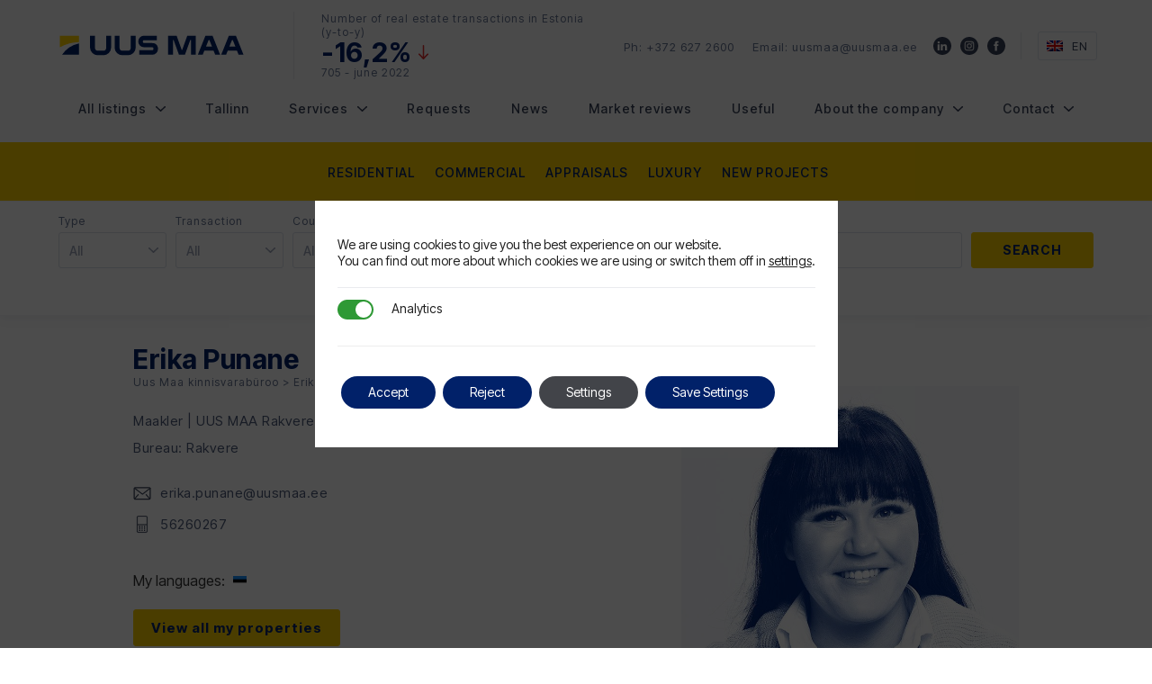

--- FILE ---
content_type: text/html; charset=UTF-8
request_url: https://uusmaa.ee/en/erika-punane/
body_size: 28112
content:

<!doctype html>
<html lang="en-US" itemscope itemtype="http://schema.org/WebPage">
  <head>
  <meta charset="utf-8">
  <meta http-equiv="x-ua-compatible" content="ie=edge">
  <meta name="viewport" content="width=device-width, initial-scale=1">
  <link rel="preconnect" href="https://fonts.googleapis.com">
  <link rel="preconnect" href="https://fonts.gstatic.com" crossorigin>
  <link href="https://fonts.googleapis.com/css2?family=Inter+Tight:wght@400;500;700&display=swap" rel="stylesheet">
  <meta name="facebook-domain-verification" content="si23rmv0er5eavcwahg5p1liqu4v1y" />
  <meta name='robots' content='index, follow, max-image-preview:large, max-snippet:-1, max-video-preview:-1' />

	<!-- This site is optimized with the Yoast SEO plugin v26.6 - https://yoast.com/wordpress/plugins/seo/ -->
	<title>Erika Punane – Uus Maa Kinnisvarab&uuml;roo</title>
	<meta name="description" content="Uus Maa on pühendunud kliendi ootuste ületamisele ja on juhtiv ekspert Eesti kinnisvaraturul aastast 1991. Elukondliku- ja ärikinnisvara müük, ost, üür, hindamine." />
	<meta property="og:locale" content="en_US" />
	<meta property="og:type" content="article" />
	<meta property="og:title" content="Erika Punane – Uus Maa Kinnisvarab&uuml;roo" />
	<meta property="og:description" content="Uus Maa on pühendunud kliendi ootuste ületamisele ja on juhtiv ekspert Eesti kinnisvaraturul aastast 1991. Elukondliku- ja ärikinnisvara müük, ost, üür, hindamine." />
	<meta property="og:url" content="https://uusmaa.ee/en/erika-punane" />
	<meta property="og:site_name" content="Uus Maa Kinnisvarab&uuml;roo" />
	<meta property="article:publisher" content="https://www.facebook.com/uusmaakinnisvarabyroo" />
	<meta property="article:modified_time" content="2025-09-15T17:09:01+00:00" />
	<meta property="og:image" content="https://uusmaa.ee/images/brokers/849-1728298281-orig.jpg" />
	<meta property="og:image:width" content="700" />
	<meta property="og:image:height" content="933" />
	<meta name="twitter:card" content="summary_large_image" />
	<meta name="twitter:image" content="https://uusmaa.ee/images/brokers/849-1728298281-orig.jpg" />
	<!-- / Yoast SEO plugin. -->


<link rel='dns-prefetch' href='//www.google.com' />
<link rel="alternate" title="oEmbed (JSON)" type="application/json+oembed" href="https://uusmaa.ee/en/wp-json/oembed/1.0/embed?url=https%3A%2F%2Fuusmaa.ee%2Fen%2Fbroker%2F" />
<link rel="alternate" title="oEmbed (XML)" type="text/xml+oembed" href="https://uusmaa.ee/en/wp-json/oembed/1.0/embed?url=https%3A%2F%2Fuusmaa.ee%2Fen%2Fbroker%2F&#038;format=xml" />
<style id='wp-img-auto-sizes-contain-inline-css' type='text/css'>
img:is([sizes=auto i],[sizes^="auto," i]){contain-intrinsic-size:3000px 1500px}
/*# sourceURL=wp-img-auto-sizes-contain-inline-css */
</style>
<style id='wp-emoji-styles-inline-css' type='text/css'>

	img.wp-smiley, img.emoji {
		display: inline !important;
		border: none !important;
		box-shadow: none !important;
		height: 1em !important;
		width: 1em !important;
		margin: 0 0.07em !important;
		vertical-align: -0.1em !important;
		background: none !important;
		padding: 0 !important;
	}
/*# sourceURL=wp-emoji-styles-inline-css */
</style>
<link rel="stylesheet" href="https://uusmaa.ee/wp-includes/css/dist/block-library/style.min.css?ver=1.0">
<style id='classic-theme-styles-inline-css' type='text/css'>
/*! This file is auto-generated */
.wp-block-button__link{color:#fff;background-color:#32373c;border-radius:9999px;box-shadow:none;text-decoration:none;padding:calc(.667em + 2px) calc(1.333em + 2px);font-size:1.125em}.wp-block-file__button{background:#32373c;color:#fff;text-decoration:none}
/*# sourceURL=/wp-includes/css/classic-themes.min.css */
</style>
<style id='safe-svg-svg-icon-style-inline-css' type='text/css'>
.safe-svg-cover{text-align:center}.safe-svg-cover .safe-svg-inside{display:inline-block;max-width:100%}.safe-svg-cover svg{fill:currentColor;height:100%;max-height:100%;max-width:100%;width:100%}

/*# sourceURL=https://uusmaa.ee/wp-content/plugins/safe-svg/dist/safe-svg-block-frontend.css */
</style>
<style id='global-styles-inline-css' type='text/css'>
:root{--wp--preset--aspect-ratio--square: 1;--wp--preset--aspect-ratio--4-3: 4/3;--wp--preset--aspect-ratio--3-4: 3/4;--wp--preset--aspect-ratio--3-2: 3/2;--wp--preset--aspect-ratio--2-3: 2/3;--wp--preset--aspect-ratio--16-9: 16/9;--wp--preset--aspect-ratio--9-16: 9/16;--wp--preset--color--black: #000000;--wp--preset--color--cyan-bluish-gray: #abb8c3;--wp--preset--color--white: #ffffff;--wp--preset--color--pale-pink: #f78da7;--wp--preset--color--vivid-red: #cf2e2e;--wp--preset--color--luminous-vivid-orange: #ff6900;--wp--preset--color--luminous-vivid-amber: #fcb900;--wp--preset--color--light-green-cyan: #7bdcb5;--wp--preset--color--vivid-green-cyan: #00d084;--wp--preset--color--pale-cyan-blue: #8ed1fc;--wp--preset--color--vivid-cyan-blue: #0693e3;--wp--preset--color--vivid-purple: #9b51e0;--wp--preset--gradient--vivid-cyan-blue-to-vivid-purple: linear-gradient(135deg,rgb(6,147,227) 0%,rgb(155,81,224) 100%);--wp--preset--gradient--light-green-cyan-to-vivid-green-cyan: linear-gradient(135deg,rgb(122,220,180) 0%,rgb(0,208,130) 100%);--wp--preset--gradient--luminous-vivid-amber-to-luminous-vivid-orange: linear-gradient(135deg,rgb(252,185,0) 0%,rgb(255,105,0) 100%);--wp--preset--gradient--luminous-vivid-orange-to-vivid-red: linear-gradient(135deg,rgb(255,105,0) 0%,rgb(207,46,46) 100%);--wp--preset--gradient--very-light-gray-to-cyan-bluish-gray: linear-gradient(135deg,rgb(238,238,238) 0%,rgb(169,184,195) 100%);--wp--preset--gradient--cool-to-warm-spectrum: linear-gradient(135deg,rgb(74,234,220) 0%,rgb(151,120,209) 20%,rgb(207,42,186) 40%,rgb(238,44,130) 60%,rgb(251,105,98) 80%,rgb(254,248,76) 100%);--wp--preset--gradient--blush-light-purple: linear-gradient(135deg,rgb(255,206,236) 0%,rgb(152,150,240) 100%);--wp--preset--gradient--blush-bordeaux: linear-gradient(135deg,rgb(254,205,165) 0%,rgb(254,45,45) 50%,rgb(107,0,62) 100%);--wp--preset--gradient--luminous-dusk: linear-gradient(135deg,rgb(255,203,112) 0%,rgb(199,81,192) 50%,rgb(65,88,208) 100%);--wp--preset--gradient--pale-ocean: linear-gradient(135deg,rgb(255,245,203) 0%,rgb(182,227,212) 50%,rgb(51,167,181) 100%);--wp--preset--gradient--electric-grass: linear-gradient(135deg,rgb(202,248,128) 0%,rgb(113,206,126) 100%);--wp--preset--gradient--midnight: linear-gradient(135deg,rgb(2,3,129) 0%,rgb(40,116,252) 100%);--wp--preset--font-size--small: 13px;--wp--preset--font-size--medium: 20px;--wp--preset--font-size--large: 36px;--wp--preset--font-size--x-large: 42px;--wp--preset--spacing--20: 0.44rem;--wp--preset--spacing--30: 0.67rem;--wp--preset--spacing--40: 1rem;--wp--preset--spacing--50: 1.5rem;--wp--preset--spacing--60: 2.25rem;--wp--preset--spacing--70: 3.38rem;--wp--preset--spacing--80: 5.06rem;--wp--preset--shadow--natural: 6px 6px 9px rgba(0, 0, 0, 0.2);--wp--preset--shadow--deep: 12px 12px 50px rgba(0, 0, 0, 0.4);--wp--preset--shadow--sharp: 6px 6px 0px rgba(0, 0, 0, 0.2);--wp--preset--shadow--outlined: 6px 6px 0px -3px rgb(255, 255, 255), 6px 6px rgb(0, 0, 0);--wp--preset--shadow--crisp: 6px 6px 0px rgb(0, 0, 0);}:where(.is-layout-flex){gap: 0.5em;}:where(.is-layout-grid){gap: 0.5em;}body .is-layout-flex{display: flex;}.is-layout-flex{flex-wrap: wrap;align-items: center;}.is-layout-flex > :is(*, div){margin: 0;}body .is-layout-grid{display: grid;}.is-layout-grid > :is(*, div){margin: 0;}:where(.wp-block-columns.is-layout-flex){gap: 2em;}:where(.wp-block-columns.is-layout-grid){gap: 2em;}:where(.wp-block-post-template.is-layout-flex){gap: 1.25em;}:where(.wp-block-post-template.is-layout-grid){gap: 1.25em;}.has-black-color{color: var(--wp--preset--color--black) !important;}.has-cyan-bluish-gray-color{color: var(--wp--preset--color--cyan-bluish-gray) !important;}.has-white-color{color: var(--wp--preset--color--white) !important;}.has-pale-pink-color{color: var(--wp--preset--color--pale-pink) !important;}.has-vivid-red-color{color: var(--wp--preset--color--vivid-red) !important;}.has-luminous-vivid-orange-color{color: var(--wp--preset--color--luminous-vivid-orange) !important;}.has-luminous-vivid-amber-color{color: var(--wp--preset--color--luminous-vivid-amber) !important;}.has-light-green-cyan-color{color: var(--wp--preset--color--light-green-cyan) !important;}.has-vivid-green-cyan-color{color: var(--wp--preset--color--vivid-green-cyan) !important;}.has-pale-cyan-blue-color{color: var(--wp--preset--color--pale-cyan-blue) !important;}.has-vivid-cyan-blue-color{color: var(--wp--preset--color--vivid-cyan-blue) !important;}.has-vivid-purple-color{color: var(--wp--preset--color--vivid-purple) !important;}.has-black-background-color{background-color: var(--wp--preset--color--black) !important;}.has-cyan-bluish-gray-background-color{background-color: var(--wp--preset--color--cyan-bluish-gray) !important;}.has-white-background-color{background-color: var(--wp--preset--color--white) !important;}.has-pale-pink-background-color{background-color: var(--wp--preset--color--pale-pink) !important;}.has-vivid-red-background-color{background-color: var(--wp--preset--color--vivid-red) !important;}.has-luminous-vivid-orange-background-color{background-color: var(--wp--preset--color--luminous-vivid-orange) !important;}.has-luminous-vivid-amber-background-color{background-color: var(--wp--preset--color--luminous-vivid-amber) !important;}.has-light-green-cyan-background-color{background-color: var(--wp--preset--color--light-green-cyan) !important;}.has-vivid-green-cyan-background-color{background-color: var(--wp--preset--color--vivid-green-cyan) !important;}.has-pale-cyan-blue-background-color{background-color: var(--wp--preset--color--pale-cyan-blue) !important;}.has-vivid-cyan-blue-background-color{background-color: var(--wp--preset--color--vivid-cyan-blue) !important;}.has-vivid-purple-background-color{background-color: var(--wp--preset--color--vivid-purple) !important;}.has-black-border-color{border-color: var(--wp--preset--color--black) !important;}.has-cyan-bluish-gray-border-color{border-color: var(--wp--preset--color--cyan-bluish-gray) !important;}.has-white-border-color{border-color: var(--wp--preset--color--white) !important;}.has-pale-pink-border-color{border-color: var(--wp--preset--color--pale-pink) !important;}.has-vivid-red-border-color{border-color: var(--wp--preset--color--vivid-red) !important;}.has-luminous-vivid-orange-border-color{border-color: var(--wp--preset--color--luminous-vivid-orange) !important;}.has-luminous-vivid-amber-border-color{border-color: var(--wp--preset--color--luminous-vivid-amber) !important;}.has-light-green-cyan-border-color{border-color: var(--wp--preset--color--light-green-cyan) !important;}.has-vivid-green-cyan-border-color{border-color: var(--wp--preset--color--vivid-green-cyan) !important;}.has-pale-cyan-blue-border-color{border-color: var(--wp--preset--color--pale-cyan-blue) !important;}.has-vivid-cyan-blue-border-color{border-color: var(--wp--preset--color--vivid-cyan-blue) !important;}.has-vivid-purple-border-color{border-color: var(--wp--preset--color--vivid-purple) !important;}.has-vivid-cyan-blue-to-vivid-purple-gradient-background{background: var(--wp--preset--gradient--vivid-cyan-blue-to-vivid-purple) !important;}.has-light-green-cyan-to-vivid-green-cyan-gradient-background{background: var(--wp--preset--gradient--light-green-cyan-to-vivid-green-cyan) !important;}.has-luminous-vivid-amber-to-luminous-vivid-orange-gradient-background{background: var(--wp--preset--gradient--luminous-vivid-amber-to-luminous-vivid-orange) !important;}.has-luminous-vivid-orange-to-vivid-red-gradient-background{background: var(--wp--preset--gradient--luminous-vivid-orange-to-vivid-red) !important;}.has-very-light-gray-to-cyan-bluish-gray-gradient-background{background: var(--wp--preset--gradient--very-light-gray-to-cyan-bluish-gray) !important;}.has-cool-to-warm-spectrum-gradient-background{background: var(--wp--preset--gradient--cool-to-warm-spectrum) !important;}.has-blush-light-purple-gradient-background{background: var(--wp--preset--gradient--blush-light-purple) !important;}.has-blush-bordeaux-gradient-background{background: var(--wp--preset--gradient--blush-bordeaux) !important;}.has-luminous-dusk-gradient-background{background: var(--wp--preset--gradient--luminous-dusk) !important;}.has-pale-ocean-gradient-background{background: var(--wp--preset--gradient--pale-ocean) !important;}.has-electric-grass-gradient-background{background: var(--wp--preset--gradient--electric-grass) !important;}.has-midnight-gradient-background{background: var(--wp--preset--gradient--midnight) !important;}.has-small-font-size{font-size: var(--wp--preset--font-size--small) !important;}.has-medium-font-size{font-size: var(--wp--preset--font-size--medium) !important;}.has-large-font-size{font-size: var(--wp--preset--font-size--large) !important;}.has-x-large-font-size{font-size: var(--wp--preset--font-size--x-large) !important;}
:where(.wp-block-post-template.is-layout-flex){gap: 1.25em;}:where(.wp-block-post-template.is-layout-grid){gap: 1.25em;}
:where(.wp-block-term-template.is-layout-flex){gap: 1.25em;}:where(.wp-block-term-template.is-layout-grid){gap: 1.25em;}
:where(.wp-block-columns.is-layout-flex){gap: 2em;}:where(.wp-block-columns.is-layout-grid){gap: 2em;}
:root :where(.wp-block-pullquote){font-size: 1.5em;line-height: 1.6;}
/*# sourceURL=global-styles-inline-css */
</style>
<link rel="stylesheet" href="https://uusmaa.ee/wp-content/plugins/contact-form-7-multi-step/assets/frontend/css/cf7mls.css?v=100&#038;ver=1.0">
<link rel="stylesheet" href="https://uusmaa.ee/wp-content/plugins/contact-form-7/includes/css/styles.css?ver=1.0">
<link rel="stylesheet" href="https://uusmaa.ee/wp-content/plugins/twenty20/assets/css/twenty20.css?ver=1.0">
<link rel="stylesheet" href="https://uusmaa.ee/wp-content/plugins/sitepress-multilingual-cms/templates/language-switchers/legacy-list-horizontal/style.min.css?ver=1.0">
<link rel="stylesheet" href="https://uusmaa.ee/wp-content/plugins/sassy-social-share/public/css/sassy-social-share-public.css?ver=1.0">
<style id='heateor_sss_frontend_css-inline-css' type='text/css'>
.heateor_sss_button_instagram span.heateor_sss_svg,a.heateor_sss_instagram span.heateor_sss_svg{background:radial-gradient(circle at 30% 107%,#fdf497 0,#fdf497 5%,#fd5949 45%,#d6249f 60%,#285aeb 90%)}.heateor_sss_horizontal_sharing .heateor_sss_svg,.heateor_sss_standard_follow_icons_container .heateor_sss_svg{color:#fff;border-width:0px;border-style:solid;border-color:transparent}.heateor_sss_horizontal_sharing .heateorSssTCBackground{color:#666}.heateor_sss_horizontal_sharing span.heateor_sss_svg:hover,.heateor_sss_standard_follow_icons_container span.heateor_sss_svg:hover{border-color:transparent;}.heateor_sss_vertical_sharing span.heateor_sss_svg,.heateor_sss_floating_follow_icons_container span.heateor_sss_svg{color:#fff;border-width:0px;border-style:solid;border-color:transparent;}.heateor_sss_vertical_sharing .heateorSssTCBackground{color:#666;}.heateor_sss_vertical_sharing span.heateor_sss_svg:hover,.heateor_sss_floating_follow_icons_container span.heateor_sss_svg:hover{border-color:transparent;}@media screen and (max-width:783px) {.heateor_sss_vertical_sharing{display:none!important}}
/*# sourceURL=heateor_sss_frontend_css-inline-css */
</style>
<link rel="stylesheet" href="https://uusmaa.ee/wp-content/themes/uusmaa/assets/styles/main.min.css?ver=1.0">
<link rel="stylesheet" href="https://uusmaa.ee/wp-content/themes/uusmaa/assets/photoswipe/photoswipe.min.css?ver=1.0">
<link rel="stylesheet" href="https://uusmaa.ee/wp-content/themes/uusmaa/assets/photoswipe/default-skin/default-skin.min.css?ver=1.0">
<link rel="stylesheet" href="https://uusmaa.ee/wp-content/themes/uusmaa/assets/select2/select2.min.css?ver=1.0">
<link rel="stylesheet" href="https://uusmaa.ee/wp-content/themes/uusmaa/assets/ionrange/ion.rangeSlider.css?ver=1.0">
<link rel="stylesheet" href="https://uusmaa.ee/wp-content/plugins/gdpr-cookie-compliance/dist/styles/gdpr-main-nf.css?ver=1.0">
<style id='moove_gdpr_frontend-inline-css' type='text/css'>

				#moove_gdpr_cookie_modal .moove-gdpr-modal-content .moove-gdpr-modal-footer-content .moove-gdpr-button-holder a.mgbutton.moove-gdpr-modal-reject-all,
				#moove_gdpr_cookie_modal .moove-gdpr-modal-content .moove-gdpr-modal-footer-content .moove-gdpr-button-holder button.mgbutton.moove-gdpr-modal-reject-all,
				.gdpr_cookie_settings_shortcode_content .gdpr-shr-button.button-green.moove-gdpr-modal-reject-all {
					background-color: transparent;
					opacity: .7;
					color: #202020;
				}

				#moove_gdpr_cookie_modal .moove-gdpr-modal-content .moove-gdpr-modal-footer-content .moove-gdpr-button-holder a.mgbutton.moove-gdpr-modal-reject-all:hover,
				#moove_gdpr_cookie_modal .moove-gdpr-modal-content .moove-gdpr-modal-footer-content .moove-gdpr-button-holder button.mgbutton.moove-gdpr-modal-reject-all:hover,
				.gdpr_cookie_settings_shortcode_content .gdpr-shr-button.button-green.moove-gdpr-modal-reject-all:hover {
					background-color: #202020;
					box-shadow: none;
					color: #fff;
					opacity: 1;
				}
							#moove_gdpr_cookie_modal .moove-gdpr-modal-content .moove-gdpr-tab-main h3.tab-title, 
				#moove_gdpr_cookie_modal .moove-gdpr-modal-content .moove-gdpr-tab-main span.tab-title,
				#moove_gdpr_cookie_modal .moove-gdpr-modal-content .moove-gdpr-modal-left-content #moove-gdpr-menu li a, 
				#moove_gdpr_cookie_modal .moove-gdpr-modal-content .moove-gdpr-modal-left-content #moove-gdpr-menu li button,
				#moove_gdpr_cookie_modal .moove-gdpr-modal-content .moove-gdpr-modal-left-content .moove-gdpr-branding-cnt a,
				#moove_gdpr_cookie_modal .moove-gdpr-modal-content .moove-gdpr-modal-footer-content .moove-gdpr-button-holder a.mgbutton, 
				#moove_gdpr_cookie_modal .moove-gdpr-modal-content .moove-gdpr-modal-footer-content .moove-gdpr-button-holder button.mgbutton,
				#moove_gdpr_cookie_modal .cookie-switch .cookie-slider:after, 
				#moove_gdpr_cookie_modal .cookie-switch .slider:after, 
				#moove_gdpr_cookie_modal .switch .cookie-slider:after, 
				#moove_gdpr_cookie_modal .switch .slider:after,
				#moove_gdpr_cookie_info_bar .moove-gdpr-info-bar-container .moove-gdpr-info-bar-content p, 
				#moove_gdpr_cookie_info_bar .moove-gdpr-info-bar-container .moove-gdpr-info-bar-content p a,
				#moove_gdpr_cookie_info_bar .moove-gdpr-info-bar-container .moove-gdpr-info-bar-content a.mgbutton, 
				#moove_gdpr_cookie_info_bar .moove-gdpr-info-bar-container .moove-gdpr-info-bar-content button.mgbutton,
				#moove_gdpr_cookie_modal .moove-gdpr-modal-content .moove-gdpr-tab-main .moove-gdpr-tab-main-content h1, 
				#moove_gdpr_cookie_modal .moove-gdpr-modal-content .moove-gdpr-tab-main .moove-gdpr-tab-main-content h2, 
				#moove_gdpr_cookie_modal .moove-gdpr-modal-content .moove-gdpr-tab-main .moove-gdpr-tab-main-content h3, 
				#moove_gdpr_cookie_modal .moove-gdpr-modal-content .moove-gdpr-tab-main .moove-gdpr-tab-main-content h4, 
				#moove_gdpr_cookie_modal .moove-gdpr-modal-content .moove-gdpr-tab-main .moove-gdpr-tab-main-content h5, 
				#moove_gdpr_cookie_modal .moove-gdpr-modal-content .moove-gdpr-tab-main .moove-gdpr-tab-main-content h6,
				#moove_gdpr_cookie_modal .moove-gdpr-modal-content.moove_gdpr_modal_theme_v2 .moove-gdpr-modal-title .tab-title,
				#moove_gdpr_cookie_modal .moove-gdpr-modal-content.moove_gdpr_modal_theme_v2 .moove-gdpr-tab-main h3.tab-title, 
				#moove_gdpr_cookie_modal .moove-gdpr-modal-content.moove_gdpr_modal_theme_v2 .moove-gdpr-tab-main span.tab-title,
				#moove_gdpr_cookie_modal .moove-gdpr-modal-content.moove_gdpr_modal_theme_v2 .moove-gdpr-branding-cnt a {
					font-weight: inherit				}
			#moove_gdpr_cookie_modal,#moove_gdpr_cookie_info_bar,.gdpr_cookie_settings_shortcode_content{font-family:inherit}#moove_gdpr_save_popup_settings_button{background-color:#373737;color:#fff}#moove_gdpr_save_popup_settings_button:hover{background-color:#000}#moove_gdpr_cookie_info_bar .moove-gdpr-info-bar-container .moove-gdpr-info-bar-content a.mgbutton,#moove_gdpr_cookie_info_bar .moove-gdpr-info-bar-container .moove-gdpr-info-bar-content button.mgbutton{background-color:#012169}#moove_gdpr_cookie_modal .moove-gdpr-modal-content .moove-gdpr-modal-footer-content .moove-gdpr-button-holder a.mgbutton,#moove_gdpr_cookie_modal .moove-gdpr-modal-content .moove-gdpr-modal-footer-content .moove-gdpr-button-holder button.mgbutton,.gdpr_cookie_settings_shortcode_content .gdpr-shr-button.button-green{background-color:#012169;border-color:#012169}#moove_gdpr_cookie_modal .moove-gdpr-modal-content .moove-gdpr-modal-footer-content .moove-gdpr-button-holder a.mgbutton:hover,#moove_gdpr_cookie_modal .moove-gdpr-modal-content .moove-gdpr-modal-footer-content .moove-gdpr-button-holder button.mgbutton:hover,.gdpr_cookie_settings_shortcode_content .gdpr-shr-button.button-green:hover{background-color:#fff;color:#012169}#moove_gdpr_cookie_modal .moove-gdpr-modal-content .moove-gdpr-modal-close i,#moove_gdpr_cookie_modal .moove-gdpr-modal-content .moove-gdpr-modal-close span.gdpr-icon{background-color:#012169;border:1px solid #012169}#moove_gdpr_cookie_info_bar span.moove-gdpr-infobar-allow-all.focus-g,#moove_gdpr_cookie_info_bar span.moove-gdpr-infobar-allow-all:focus,#moove_gdpr_cookie_info_bar button.moove-gdpr-infobar-allow-all.focus-g,#moove_gdpr_cookie_info_bar button.moove-gdpr-infobar-allow-all:focus,#moove_gdpr_cookie_info_bar span.moove-gdpr-infobar-reject-btn.focus-g,#moove_gdpr_cookie_info_bar span.moove-gdpr-infobar-reject-btn:focus,#moove_gdpr_cookie_info_bar button.moove-gdpr-infobar-reject-btn.focus-g,#moove_gdpr_cookie_info_bar button.moove-gdpr-infobar-reject-btn:focus,#moove_gdpr_cookie_info_bar span.change-settings-button.focus-g,#moove_gdpr_cookie_info_bar span.change-settings-button:focus,#moove_gdpr_cookie_info_bar button.change-settings-button.focus-g,#moove_gdpr_cookie_info_bar button.change-settings-button:focus{-webkit-box-shadow:0 0 1px 3px #012169;-moz-box-shadow:0 0 1px 3px #012169;box-shadow:0 0 1px 3px #012169}#moove_gdpr_cookie_modal .moove-gdpr-modal-content .moove-gdpr-modal-close i:hover,#moove_gdpr_cookie_modal .moove-gdpr-modal-content .moove-gdpr-modal-close span.gdpr-icon:hover,#moove_gdpr_cookie_info_bar span[data-href]>u.change-settings-button{color:#012169}#moove_gdpr_cookie_modal .moove-gdpr-modal-content .moove-gdpr-modal-left-content #moove-gdpr-menu li.menu-item-selected a span.gdpr-icon,#moove_gdpr_cookie_modal .moove-gdpr-modal-content .moove-gdpr-modal-left-content #moove-gdpr-menu li.menu-item-selected button span.gdpr-icon{color:inherit}#moove_gdpr_cookie_modal .moove-gdpr-modal-content .moove-gdpr-modal-left-content #moove-gdpr-menu li a span.gdpr-icon,#moove_gdpr_cookie_modal .moove-gdpr-modal-content .moove-gdpr-modal-left-content #moove-gdpr-menu li button span.gdpr-icon{color:inherit}#moove_gdpr_cookie_modal .gdpr-acc-link{line-height:0;font-size:0;color:transparent;position:absolute}#moove_gdpr_cookie_modal .moove-gdpr-modal-content .moove-gdpr-modal-close:hover i,#moove_gdpr_cookie_modal .moove-gdpr-modal-content .moove-gdpr-modal-left-content #moove-gdpr-menu li a,#moove_gdpr_cookie_modal .moove-gdpr-modal-content .moove-gdpr-modal-left-content #moove-gdpr-menu li button,#moove_gdpr_cookie_modal .moove-gdpr-modal-content .moove-gdpr-modal-left-content #moove-gdpr-menu li button i,#moove_gdpr_cookie_modal .moove-gdpr-modal-content .moove-gdpr-modal-left-content #moove-gdpr-menu li a i,#moove_gdpr_cookie_modal .moove-gdpr-modal-content .moove-gdpr-tab-main .moove-gdpr-tab-main-content a:hover,#moove_gdpr_cookie_info_bar.moove-gdpr-dark-scheme .moove-gdpr-info-bar-container .moove-gdpr-info-bar-content a.mgbutton:hover,#moove_gdpr_cookie_info_bar.moove-gdpr-dark-scheme .moove-gdpr-info-bar-container .moove-gdpr-info-bar-content button.mgbutton:hover,#moove_gdpr_cookie_info_bar.moove-gdpr-dark-scheme .moove-gdpr-info-bar-container .moove-gdpr-info-bar-content a:hover,#moove_gdpr_cookie_info_bar.moove-gdpr-dark-scheme .moove-gdpr-info-bar-container .moove-gdpr-info-bar-content button:hover,#moove_gdpr_cookie_info_bar.moove-gdpr-dark-scheme .moove-gdpr-info-bar-container .moove-gdpr-info-bar-content span.change-settings-button:hover,#moove_gdpr_cookie_info_bar.moove-gdpr-dark-scheme .moove-gdpr-info-bar-container .moove-gdpr-info-bar-content button.change-settings-button:hover,#moove_gdpr_cookie_info_bar.moove-gdpr-dark-scheme .moove-gdpr-info-bar-container .moove-gdpr-info-bar-content u.change-settings-button:hover,#moove_gdpr_cookie_info_bar span[data-href]>u.change-settings-button,#moove_gdpr_cookie_info_bar.moove-gdpr-dark-scheme .moove-gdpr-info-bar-container .moove-gdpr-info-bar-content a.mgbutton.focus-g,#moove_gdpr_cookie_info_bar.moove-gdpr-dark-scheme .moove-gdpr-info-bar-container .moove-gdpr-info-bar-content button.mgbutton.focus-g,#moove_gdpr_cookie_info_bar.moove-gdpr-dark-scheme .moove-gdpr-info-bar-container .moove-gdpr-info-bar-content a.focus-g,#moove_gdpr_cookie_info_bar.moove-gdpr-dark-scheme .moove-gdpr-info-bar-container .moove-gdpr-info-bar-content button.focus-g,#moove_gdpr_cookie_info_bar.moove-gdpr-dark-scheme .moove-gdpr-info-bar-container .moove-gdpr-info-bar-content a.mgbutton:focus,#moove_gdpr_cookie_info_bar.moove-gdpr-dark-scheme .moove-gdpr-info-bar-container .moove-gdpr-info-bar-content button.mgbutton:focus,#moove_gdpr_cookie_info_bar.moove-gdpr-dark-scheme .moove-gdpr-info-bar-container .moove-gdpr-info-bar-content a:focus,#moove_gdpr_cookie_info_bar.moove-gdpr-dark-scheme .moove-gdpr-info-bar-container .moove-gdpr-info-bar-content button:focus,#moove_gdpr_cookie_info_bar.moove-gdpr-dark-scheme .moove-gdpr-info-bar-container .moove-gdpr-info-bar-content span.change-settings-button.focus-g,span.change-settings-button:focus,button.change-settings-button.focus-g,button.change-settings-button:focus,#moove_gdpr_cookie_info_bar.moove-gdpr-dark-scheme .moove-gdpr-info-bar-container .moove-gdpr-info-bar-content u.change-settings-button.focus-g,#moove_gdpr_cookie_info_bar.moove-gdpr-dark-scheme .moove-gdpr-info-bar-container .moove-gdpr-info-bar-content u.change-settings-button:focus{color:#012169}#moove_gdpr_cookie_modal .moove-gdpr-branding.focus-g span,#moove_gdpr_cookie_modal .moove-gdpr-modal-content .moove-gdpr-tab-main a.focus-g,#moove_gdpr_cookie_modal .moove-gdpr-modal-content .moove-gdpr-tab-main .gdpr-cd-details-toggle.focus-g{color:#012169}#moove_gdpr_cookie_modal.gdpr_lightbox-hide{display:none}#moove_gdpr_cookie_info_bar.gdpr-full-screen-infobar .moove-gdpr-info-bar-container .moove-gdpr-info-bar-content .moove-gdpr-cookie-notice p a{color:#012169!important}
/*# sourceURL=moove_gdpr_frontend-inline-css */
</style>
<link rel="stylesheet" href="https://uusmaa.ee/wp-content/plugins/gdpr-cookie-compliance-addon/assets/css/gdpr_cc_addon.css?ver=1.0">
<script type="text/javascript" src="https://uusmaa.ee/wp-includes/js/jquery/jquery.min.js?ver=3.7.1" id="jquery-core-js"></script>
<script type="text/javascript" src="https://uusmaa.ee/wp-includes/js/jquery/jquery-migrate.min.js?ver=3.4.1" id="jquery-migrate-js"></script>
<link rel="https://api.w.org/" href="https://uusmaa.ee/en/wp-json/" /><link rel="alternate" title="JSON" type="application/json" href="https://uusmaa.ee/en/wp-json/wp/v2/pages/2459088" /><link rel="EditURI" type="application/rsd+xml" title="RSD" href="https://uusmaa.ee/xmlrpc.php?rsd" />
<meta name="generator" content="WordPress 6.9" />
<link rel='shortlink' href='https://uusmaa.ee/en/?p=2459088' />
<script src="https://analytics.ahrefs.com/analytics.js" data-key="1QWBBLIIFTquoGkziwKgIA" async></script><meta name="generator" content="WPML ver:4.8.6 stt:1,15,46;" />
<meta name="generator" content="web-worker-offloading 0.2.0">
<meta name="generator" content="webp-uploads 2.6.0">
								<script>
					// Define dataLayer and the gtag function.
					window.dataLayer = window.dataLayer || [];
					function gtag(){dataLayer.push(arguments);}

					// Set default consent to 'denied' as a placeholder
					// Determine actual values based on your own requirements
					gtag('consent', 'default', {
						'ad_storage': 'denied',
						'ad_user_data': 'denied',
						'ad_personalization': 'denied',
						'analytics_storage': 'denied',
						'personalization_storage': 'denied',
						'security_storage': 'denied',
						'functionality_storage': 'denied',
						'wait_for_update': '2000'
					});
				</script>

				<!-- Google Tag Manager -->
				<script>(function(w,d,s,l,i){w[l]=w[l]||[];w[l].push({'gtm.start':
				new Date().getTime(),event:'gtm.js'});var f=d.getElementsByTagName(s)[0],
				j=d.createElement(s),dl=l!='dataLayer'?'&l='+l:'';j.async=true;j.src=
				'https://www.googletagmanager.com/gtm.js?id='+i+dl;f.parentNode.insertBefore(j,f);
				})(window,document,'script','dataLayer','GTM-MVMVDX7');</script>
				<!-- End Google Tag Manager -->
							<meta name="generator" content="speculation-rules 1.6.0">
<meta name="generator" content="Elementor 3.34.0; features: additional_custom_breakpoints; settings: css_print_method-external, google_font-enabled, font_display-swap">
			<style>
				.e-con.e-parent:nth-of-type(n+4):not(.e-lazyloaded):not(.e-no-lazyload),
				.e-con.e-parent:nth-of-type(n+4):not(.e-lazyloaded):not(.e-no-lazyload) * {
					background-image: none !important;
				}
				@media screen and (max-height: 1024px) {
					.e-con.e-parent:nth-of-type(n+3):not(.e-lazyloaded):not(.e-no-lazyload),
					.e-con.e-parent:nth-of-type(n+3):not(.e-lazyloaded):not(.e-no-lazyload) * {
						background-image: none !important;
					}
				}
				@media screen and (max-height: 640px) {
					.e-con.e-parent:nth-of-type(n+2):not(.e-lazyloaded):not(.e-no-lazyload),
					.e-con.e-parent:nth-of-type(n+2):not(.e-lazyloaded):not(.e-no-lazyload) * {
						background-image: none !important;
					}
				}
			</style>
			<link rel="icon" href="https://uusmaa.ee/wp-content/uploads/2025/07/cropped-Untitled-design-1-32x32.webp" sizes="32x32" />
<link rel="icon" href="https://uusmaa.ee/wp-content/uploads/2025/07/cropped-Untitled-design-1-192x192.webp" sizes="192x192" />
<link rel="apple-touch-icon" href="https://uusmaa.ee/wp-content/uploads/2025/07/cropped-Untitled-design-1-180x180.webp" />
<meta name="msapplication-TileImage" content="https://uusmaa.ee/wp-content/uploads/2025/07/cropped-Untitled-design-1-270x270.webp" />
		<style type="text/css" id="wp-custom-css">
			/* custom */

ul {
color: #4d5b7a;
}
ol {
color: #4d5b7a;
}

/* so that russian button would fit the text */
.form-block .form-content .submit {

    width: 160px;
}

/* elamispindade vormi css */
div#wpcf7-f1630339-p1630327-o1 {
    max-width: 550px;
}
.lahtrid-elamispinnad input {
height: 40px;
}
button.cf7mls_next.cf7mls_btn.action-button {
    border: 1px solid #facc00;
    color: #012169;
    border-radius: 3px;
    background-color: #facc00;
    font-weight: 700;
    letter-spacing: 1px;
    padding: 12px 19px;
    line-height: 1;
    min-width: 100px;
    text-decoration: none;
    font-size: inherit;
}
input.wpcf7-form-control.wpcf7-submit.button.submit-elamispinnad {
    border: 1px solid #facc00;
    color: #012169;
    border-radius: 3px;
    background-color: #facc00;
    font-weight: 700;
    letter-spacing: 1px;
    padding: 12px 19px;
    line-height: 1;
    min-width: 100px;
    text-decoration: none;
    font-size: inherit;
    float: right;
    margin-top: 10px;
}
input.cf7mls_back.action-button {
    float: left;
    border: 1px solid #fafafa;
    color: #012169;
    border-radius: 3px;
    background-color: #facc00;
    font-weight: 700;
    letter-spacing: 1px;
    padding: 12px 19px;
    line-height: 1;
    min-width: 100px;
    text-decoration: none;
    font-size: inherit;
}
/* elamispindade vormi css lõpp */
.grecaptcha-badge {
display: none;
}

.tabset .tab-panel {
  opacity: 0;
	display: none;
	transition: 0.5s ease-in-out;
}

.tabset > input:first-child:checked ~ .tab-panels > .tab-panel:first-child,
.tabset > input:nth-child(3):checked ~ .tab-panels > .tab-panel:nth-child(2),
.tabset > input:nth-child(5):checked ~ .tab-panels > .tab-panel:nth-child(3),
.tabset > input:nth-child(7):checked ~ .tab-panels > .tab-panel:nth-child(4),
.tabset > input:nth-child(9):checked ~ .tab-panels > .tab-panel:nth-child(5),
.tabset > input:nth-child(11):checked ~ .tab-panels > .tab-panel:nth-child(6) {
  opacity: 1;
	display:block;
}

/*
 Styling
*/
 .tabset input[type="checkbox"], .tabset input[type="radio"] {
	 position: absolute;
	 opacity: 0;
	 z-index: -1;
}
 .tabset label {
    position: relative;
    margin-right: 1em;
    padding-left: 2em;
    padding-right: 1em;
    line-height: 2.2;
    font-weight: 500;
    cursor: pointer;
    z-index: 1;
}
 .tabset label:before {
	 box-sizing: border-box;
	 content: " ";
	 position: absolute;
	 top: 0.3em;
	 left: 0;
	 display: block;
	 width: 1.4em;
	 height: 1.4em;
	 border: 2px solid white;
	 border-radius: 3px;
	 z-index: -1;
}
 .tabset input[type="checkbox"]:checked + label, .tabset input[type="radio"]:checked + label {
    padding-left: 1em;
    color: #193673;
}
 .tabset input[type="checkbox"]:checked + label:before, .tabset input[type="radio"]:checked + label:before {
	 top: 0;
	 width: 100%;
	 height: 2em;
	 background: white;
}
 .tabset label, .tabset label::before {
	 -webkit-transition: 0.25s all ease-in-out;
	 -o-transition: 0.25s all ease-in-out;
	 transition: 0.25s all ease-in-out;
}

.tabset > input:checked + label {
  margin-bottom: -1px;
}

.tab-panel {
   padding: 10px 0 20px;
}

.tab-panel h4.title{
	 font-size: 20px;
}
 .umlogo {
    /* Adjust the positioning properties as needed */
    position: absolute; /* Position it absolutely */
    top: 50px; /* Adjust the top position as needed */
    left: 15px; /* Adjust the left position as needed */
}

/* Added 3.sep 2024*/
#header-top-bar {
    display: flex;
    flex-direction: column;
    align-items: center; /* Center the entire row horizontally */
    width: 100%;
}

.row.align-items-md-center.justify-content-md-between {
    display: flex;
    flex-direction: row; /* Align items horizontally */
    justify-content: space-between; /* Space between left and right groups */
    align-items: center; /* Center items vertically */
    width: 100%;
}

/* col-first: Align items horizontally with flexible widths */
.col-first {
    display: flex;
    justify-content: space-between; /* Space between left and right groups */
    align-items: center; /* Center items vertically */
    width: 100%; /* Full width of the container */
    flex-wrap: nowrap; /* Prevent wrapping, keep items in the same row */
}

/* Group logo and statsInfo together on the left */
.logo, .statsInfo {
    display: flex;
    align-items: center; /* Align logo and stats vertically */
    flex: 0 1 auto; /* Let them take up space as needed */
}

.logo {
    margin-right: 20px; /* Add spacing between logo and statsInfo */
}

.col-first .contactInfo {
    flex: 0 0 auto; /* Ensure contactInfo stays on the right */
    text-align: right; /* Align text to the right */
    margin-left: auto; /* Push contactInfo to the far right */
}

.col-second {
    text-align: center;
    width: 100%;
}

/* Responsive adjustments for smaller screens */
@media (max-width: 768px) {
    .row.align-items-md-center.justify-content-md-between {
        flex-direction: column; /* Stack elements vertically on small screens */
        align-items: center; /* Center all items horizontally */
    }

    .col-first {
        flex-direction: column; /* Stack elements vertically */
        align-items: center; /* Center all items horizontally */
    }

    .logo, .statsInfo, .col-first .contactInfo {
        width: 100%; /* Full width for each item on small screens */
        text-align: center; /* Center content for small screens */
    }

    .col-first .contactInfo {
        margin-top: 10px;
    }

    .col-second {
        text-align: center;
        margin-top: 20px;
    }
}
#main-menu {

    display: flex;
    justify-content: center; /* Center the nav within the main menu container */
    width: 100%;
    margin: 0 auto; /* Center the container itself */
}

.nav-primary {
    display: flex;
    justify-content: center; /* Center the menu items within the nav */
    width: 100%;
}

.nav.row {
    display: flex;
    justify-content: center; /* Ensure the menu items are centered */
    flex-wrap: nowrap; 
    gap: 15px; /* Add space between menu items if needed */
}
.nav-primary.container {
    width: 100%; /* Ensure the container is using full width of the screen */
    max-width: 100%; /* Remove any potential maximum width constraints */
}

.submit-wrapper {
    display: flex;
    justify-content: center; /* Center the button horizontally */
    margin-top: 20px;
	padding-left: 75px
	
	/* Optional: Add space above the button */
}

/*01.10.2024*/

/* Hide the original file input */
#file-upload {
    display: none;
}

/* Style the custom file upload label */
.custom-file-upload {
    display: inline-block;
    padding: 2px 20px;
    cursor: pointer;
    background-color: #012169; /* Change to your desired button color */
    color: white;
    border-radius: 4px;
    font-size: 16px;
}

/* Hover effect for the button */
.custom-file-upload:hover {
    background-color: #0056b3; /* Darken color on hover */
}
/* Flex container for the file upload button and status */
.d-flex {
    display: flex;
    align-items: center; /* Vertically center the elements */
}

/* Add a left margin to the file-upload-status for spacing */
.ml-2 {
    margin-left: 10px; /* Adjust this value for desired spacing */
}

/* Style the custom file upload label */
.custom-file-upload {
    display: inline-block;
    padding: 2x 20px;
    cursor: pointer;
    background-color: #012169;
    color: white;
    border-radius: 4px;
    font-size: 16px;
}

/* Hover effect for the button */
.custom-file-upload:hover {
    background-color: #0056b3;
}

/* Style for the file upload status */
#file-upload-status {
    font-size: 14px;
    color: #555;
}



/* Global font setting */
body, html {
    font-family: 'Inter Tight', sans-serif;
    font-size: 16px; /* Adjust the base font size */
    font-weight: 400; /* Default weight */
    color: #333; /* Default text color */
}

/* Ensure headings use Inter Tight */
h1, h2, h3, h4, h5, h6 {
    font-family: 'Inter Tight', sans-serif;
    font-weight: 700; /* Bold for headings */
    color: #193673; /* Adjust heading color */
}

/* Apply Inter Tight to all form elements */
input, textarea, button, select {
    font-family: 'Inter Tight', sans-serif;
    font-size: inherit; /* Use inherited font size */
    font-weight: 400; /* Regular weight */
}

/* Ensure navigation menus use Inter Tight */
.nav-primary, .nav-secondary, .nav a {
    font-family: 'Inter Tight', sans-serif;
    font-weight: 500; /* Medium weight */
    font-size: 14px; /* Adjust font size for menus */
    color: #444; /* Default text color for menus */
}

/* Optional: Hover effect for links */
a:hover {
    color: #007bff; /* Highlight color on hover */
    text-decoration: underline; /* Optional underline */
}

		</style>
		<style id="kirki-inline-styles"></style></head>
  <body class="wp-singular page-template page-template-resolve-broker page-template-resolve-broker-php page page-id-2459088 wp-custom-logo wp-theme-uusmaa broker sidebar-primary elementor-default elementor-kit-2490563">


    <!--[if IE]>
      <div class="alert alert-warning">
        You are using an <strong>outdated</strong> browser. Please <a href="http://browsehappy.com/">upgrade your browser</a> to improve your experience.      </div>
    <![endif]-->


    <!-- <header> -->
<header id="header-sticky-wrap" class="">

	<!-- <div id="header-sticky-wrap" class=""> -->
		<div id="header-top-bar">
			<div class="row align-items-md-center justify-content-md-between">

				<div class="col-first">
					<div class="logo">
						<a href="https://uusmaa.ee/en/" class="custom-logo-link" rel="home"><img width="215" height="33" src="https://uusmaa.ee/wp-content/uploads/2024/05/UM_base_logo_color_215x33px.svg" class="custom-logo" alt="Uus Maa Kinnisvarab&uuml;roo" decoding="async" /></a>					</div>

											<div class="statsInfo">
							<div class="data">
								<div class="data-row">
									<div class="data-col">
										<div class="data-title">Number of real estate transactions in Estonia (y-to-y)</div>
										<div class="data-percent">-16,2% <span class="arrow-red"></span></div>
										<div class="data-desc">705 - june 2022</div>
									</div>
								</div>
							</div>
						</div>
					
					<div class="contactInfo" >

						
															<div class="contact">
																			<span>Ph: <a href="tel:+3726272600">+372 627 2600</a></span>
																												<span>Email: <a href="mailto:&#x75;&#x75;&#115;&#109;a&#x61;&#x40;&#x75;&#117;sm&#x61;&#x61;&#46;&#101;e">&#x75;&#x75;&#115;&#109;a&#x61;&#x40;&#x75;&#117;sm&#x61;&#x61;&#46;&#101;e</a></span>
																	</div>
							
															<div class="social">
																			<a href="https://www.linkedin.com/company/uusmaa/" class="linkedin"></a>
																												<a href="https://www.instagram.com/uus_maa_realestate/" class="instagram"></a>
																												<a href="https://www.facebook.com/uusmaakinnisvarabyroo" class="facebook"></a>
																	</div>
							
						

																									<div class="languages">
																	<div class="lang active">
										<span>
											<img src="https://uusmaa.ee/wp-content/plugins/sitepress-multilingual-cms/res/flags/en.png" alt="en">
										</span>
										EN									</div>
																									<ul class="language-menu list-unstyled">
																																<li>
												<a href="https://uusmaa.ee/erika-punane" class="lang">
													<span>
														<img src="https://uusmaa.ee/wp-content/plugins/sitepress-multilingual-cms/res/flags/et.png" alt="et">
													</span>
													ET												</a>
											</li>
																																											<li>
												<a href="https://uusmaa.ee/ru/erika-punane" class="lang">
													<span>
														<img src="https://uusmaa.ee/wp-content/plugins/sitepress-multilingual-cms/res/flags/ru.png" alt="ru">
													</span>
													RU												</a>
											</li>
																			</ul>
															</div>
												
						<div class="mobmenu">
							<div class="hamburger hamburger--spring js-hamburger">
								<div class="hamburger-box">
									<div class="hamburger-inner"></div>
								</div>
							</div>
						</div>
					</div>

				</div>

				<div class="col-second" >



					<div>
						<nav class="nav-secondary">
							<div class="menu-info-menuu-english-container"><ul id="menu-info-menuu-english" class="nav"><li id="menu-item-1118517" class="menu-item menu-item-type-post_type menu-item-object-page menu-item-has-children menu-item-1118517"><a href="https://uusmaa.ee/en/offers/">All listings</a>
<ul class="sub-menu">
	<li id="menu-item-1118518" class="menu-item menu-item-type-post_type menu-item-object-page menu-item-1118518"><a href="https://uusmaa.ee/en/offers/">All listings (3220)</a></li>
	<li id="menu-item-1118519" class="menu-item menu-item-type-post_type menu-item-object-page menu-item-1118519"><a href="https://uusmaa.ee/en/residential/">Residential (2451)</a></li>
	<li id="menu-item-2489044" class="menu-item menu-item-type-custom menu-item-object-custom menu-item-2489044"><a target="_blank" href="https://arikinnisvara.uusmaa.ee/en/pakkumised/">Commercial</a></li>
	<li id="menu-item-2491120" class="menu-item menu-item-type-custom menu-item-object-custom menu-item-2491120"><a href="https://www.luxum.ee/en/offers">Luxury offers</a></li>
	<li id="menu-item-2487056" class="menu-item menu-item-type-post_type menu-item-object-page menu-item-2487056"><a href="https://uusmaa.ee/en/lands/">Lands (386)</a></li>
	<li id="menu-item-1118522" class="menu-item menu-item-type-post_type menu-item-object-page menu-item-1118522"><a href="https://uusmaa.ee/en/developments/">Developments (67)</a></li>
	<li id="menu-item-1118523" class="menu-item menu-item-type-post_type menu-item-object-page menu-item-1118523"><a href="https://uusmaa.ee/en/special-offers/">Special offers (45)</a></li>
	<li id="menu-item-1118525" class="menu-item menu-item-type-post_type menu-item-object-page menu-item-1118525"><a href="https://uusmaa.ee/en/wishes/">Requests (46)</a></li>
</ul>
</li>
<li id="menu-item-2490177" class="menu-item menu-item-type-post_type menu-item-object-page menu-item-2490177"><a href="https://uusmaa.ee/en/kontakt/tallinn/">Tallinn</a></li>
<li id="menu-item-1118526" class="menu-item menu-item-type-post_type menu-item-object-page menu-item-has-children menu-item-1118526"><a href="https://uusmaa.ee/en/services/">Services</a>
<ul class="sub-menu">
	<li id="menu-item-1118527" class="menu-item menu-item-type-post_type menu-item-object-page menu-item-1118527"><a href="https://uusmaa.ee/en/services/hindamine/">Hindamine</a></li>
	<li id="menu-item-2487180" class="menu-item menu-item-type-custom menu-item-object-custom menu-item-2487180"><a target="_blank" href="https://arikinnisvara.uusmaa.ee/en/services/">Commercial real estate</a></li>
	<li id="menu-item-2491121" class="menu-item menu-item-type-custom menu-item-object-custom menu-item-2491121"><a href="https://www.luxum.ee/en/services">Luxury services</a></li>
	<li id="menu-item-1119226" class="menu-item menu-item-type-post_type menu-item-object-page menu-item-1119226"><a href="https://uusmaa.ee/en/oigusteenus/">Legal services</a></li>
</ul>
</li>
<li id="menu-item-1118529" class="menu-item menu-item-type-post_type menu-item-object-page menu-item-1118529"><a href="https://uusmaa.ee/en/wishes/">Requests</a></li>
<li id="menu-item-1118532" class="menu-item menu-item-type-post_type menu-item-object-page menu-item-1118532"><a href="https://uusmaa.ee/en/?page_id=1118364">News</a></li>
<li id="menu-item-1118530" class="menu-item menu-item-type-post_type menu-item-object-page menu-item-1118530"><a href="https://uusmaa.ee/en/market-review/">Market reviews</a></li>
<li id="menu-item-1118531" class="menu-item menu-item-type-taxonomy menu-item-object-category menu-item-1118531"><a href="https://uusmaa.ee/en/category/useful/">Useful</a></li>
<li id="menu-item-1118533" class="menu-item menu-item-type-custom menu-item-object-custom menu-item-has-children menu-item-1118533"><a href="#">About the company</a>
<ul class="sub-menu">
	<li id="menu-item-1119021" class="menu-item menu-item-type-post_type menu-item-object-page menu-item-1119021"><a href="https://uusmaa.ee/en/about-the-company/">About the company</a></li>
	<li id="menu-item-1118536" class="menu-item menu-item-type-post_type menu-item-object-page menu-item-1118536"><a href="https://uusmaa.ee/en/about-the-company/karjaar/">Career</a></li>
	<li id="menu-item-1119238" class="menu-item menu-item-type-post_type menu-item-object-page menu-item-1119238"><a href="https://uusmaa.ee/en/kkk/">FAQ</a></li>
</ul>
</li>
<li id="menu-item-1118537" class="menu-item menu-item-type-post_type menu-item-object-page menu-item-has-children menu-item-1118537"><a href="https://uusmaa.ee/en/kontakt/">Contact</a>
<ul class="sub-menu">
	<li id="menu-item-2490174" class="menu-item menu-item-type-post_type menu-item-object-page menu-item-2490174"><a href="https://uusmaa.ee/en/kontakt/tallinn/">Tallinn</a></li>
	<li id="menu-item-1118539" class="menu-item menu-item-type-post_type menu-item-object-page menu-item-1118539"><a href="https://uusmaa.ee/en/kontakt/tartu/">Tartu</a></li>
	<li id="menu-item-1118540" class="menu-item menu-item-type-post_type menu-item-object-page menu-item-1118540"><a href="https://uusmaa.ee/en/kontakt/parnu/">Pärnu</a></li>
	<li id="menu-item-1118541" class="menu-item menu-item-type-post_type menu-item-object-page menu-item-1118541"><a href="https://uusmaa.ee/en/kontakt/rakvere/">Rakvere – Paide</a></li>
	<li id="menu-item-1118542" class="menu-item menu-item-type-post_type menu-item-object-page menu-item-1118542"><a href="https://uusmaa.ee/en/kontakt/johvi-narva/">Jõhvi – Narva</a></li>
	<li id="menu-item-1118543" class="menu-item menu-item-type-post_type menu-item-object-page menu-item-1118543"><a href="https://uusmaa.ee/en/kontakt/kuressaare/">Kuressaare</a></li>
	<li id="menu-item-1118544" class="menu-item menu-item-type-post_type menu-item-object-page menu-item-1118544"><a href="https://uusmaa.ee/en/kontakt/viljandi/">Viljandi</a></li>
	<li id="menu-item-1118545" class="menu-item menu-item-type-post_type menu-item-object-page menu-item-1118545"><a href="https://uusmaa.ee/en/kontakt/jogeva/">Jõgeva</a></li>
	<li id="menu-item-1118547" class="menu-item menu-item-type-post_type menu-item-object-page menu-item-1118547"><a href="https://uusmaa.ee/en/kontakt/voru/">Võru</a></li>
</ul>
</li>
</ul></div>
							<div class="mobile-contact-details d-xs-block d-md-none">
																	<div class="contact-detail">
										Phone:
										<a href="tel:+3726272600" class="contact-value contact-phone">+372 627 2600</a>
									</div>
								
																	<div class="contact-detail">
										Email:
										<a href="mailto:&#117;&#x75;&#x73;m&#97;&#x61;&#64;&#117;&#x75;&#x73;m&#97;&#x61;&#46;&#101;&#x65;" class="contact-value contact-email">&#117;&#x75;&#x73;m&#97;&#x61;&#64;&#117;&#x75;&#x73;m&#97;&#x61;&#46;&#101;&#x65;</a>
									</div>
															</div>
						</nav>
					</div>

				</div>

			</div>
		</div>

		<div id="main-menu">
			<nav class="nav-primary container">
				<div class="menu-peamenuu-english-container"><ul id="menu-peamenuu-english" class="nav row"><li id="menu-item-1118548" class="menu-item menu-item-type-post_type menu-item-object-page menu-item-1118548"><a href="https://uusmaa.ee/en/residential/">Residential</a></li>
<li id="menu-item-2489043" class="menu-item menu-item-type-custom menu-item-object-custom menu-item-2489043"><a target="_blank" href="https://arikinnisvara.uusmaa.ee/en">Commercial</a></li>
<li id="menu-item-1118550" class="menu-item menu-item-type-post_type menu-item-object-page menu-item-1118550"><a href="https://uusmaa.ee/en/services/hindamine/">Appraisals</a></li>
<li id="menu-item-2491117" class="menu-item menu-item-type-custom menu-item-object-custom menu-item-2491117"><a href="https://www.luxum.ee/en">Luxury</a></li>
<li id="menu-item-1118552" class="menu-item menu-item-type-post_type menu-item-object-page menu-item-1118552"><a href="https://uusmaa.ee/en/developments/">New Projects</a></li>
</ul></div>			</nav>
		</div>
	<!-- </div> -->
</header>
	
	<div class="container-fluid filter-container ">
	<div class="estate-filters-fullwidth">
		<form id="estateFilter" role="search" method="get" action="https://uusmaa.ee/pakkumised/">
			<input type="hidden" name="properties-orderby" id="properties-orderby-hidden" value="">

			<div class="col-md-12 estateFilter-container">

				<div class="d-xs-none fixed-mobile-buttons">
					<a href="#clear-fields" class="clear-all-filters">
						Clear fields					</a>
					<a href="#close-mobile-filter" class="close-mobile-filter">
						<img src="https://uusmaa.ee/wp-content/themes/uusmaa/assets/img/close.svg" class="icon-close img-fluid">
					</a>
				</div>
                                    <div class="estateFilter-col">
					    <label class="control-label">Type</label>
                        <select name="ptype" class="select2 select2-single form-control">
                                                        <option value="">All</option>
                                                                                                                        <option value="apartment">Apartment</option>
                                                                                            <option value="commercial">Commercial</option>
                                                                                            <option value="cottage">Cottage</option>
                                                                                            <option value="house">House</option>
                                                                                            <option value="housePart">House part</option>
                                                                                            <option value="manor">Manor</option>
                                                                                            <option value="parkingLot">Parkinglot</option>
                                                                                            <option value="villa">Villa</option>
                                                                                            <option value="land">Land</option>
                                                                                            <option value="commercial-building">Commercial building</option>
                                                                                            <option value="development">Development</option>
                                                                                            <option value="luxury">Luxury</option>
                                                    </select>
                        <input type="hidden" name="ptype-group" value="erika-punane">
                    </div>
                
				
									<div class="estateFilter-col">
						<label class="control-label">Transaction</label>
													<select name="status" class="select2 select2-single form-control">
								<option value="">All</option>
																																		<option value="sale">Sale</option>
																										<option value="rent">Rent</option>
															</select>
											</div>
				
				<div class="estateFilter-col dis">
					<label class="control-label">County</label>
											<select name="county" class="select2 select2-single form-control">
														<option value="" selected='selected'>All</option>

							<optgroup label="Estonia">
																	<option value="Harju">Harju</option>
																	<option value="Hiiu">Hiiu</option>
																	<option value="Ida-Viru">Ida-Viru</option>
																	<option value="Järva">Järva</option>
																	<option value="Jõgeva">Jõgeva</option>
																	<option value="Lääne">Lääne</option>
																	<option value="Lääne-Viru">Lääne-Viru</option>
																	<option value="Pärnu">Pärnu</option>
																	<option value="Põlva">Põlva</option>
																	<option value="Rapla">Rapla</option>
																	<option value="Saare">Saare</option>
																	<option value="Tartu">Tartu</option>
																	<option value="Valga">Valga</option>
																	<option value="Viljandi">Viljandi</option>
																	<option value="Võru">Võru</option>
															</optgroup>

                            							<optgroup label="Spain">
																	<option value="Andalucia">Andalucia</option>
															</optgroup>
                            						</select>
									</div>

				<div class="estateFilter-col dis">
					<label class="control-label">City/municipality</label>
										<select name="city" class="select2 select2-single form-control">
												<option value="" selected='selected'>All</option>
											</select>
				</div>

				<div class="estateFilter-col dis">
					<label class="control-label">Village/district</label>
										<select name="village" class="select2 select2-single form-control">
												<option value="" selected='selected'>All</option>
											</select>
				</div>

				<div class="estateFilter-col dis flex-xs-fill">
					<label class="control-label">Keyword</label>
					<input id="default" type="text" name="search" class="form-control" placeholder="Name, street, object ID" value="">
				</div>

				<div class="estateFilter-col search">
					<input type="submit" class="button searchEstate btn btn-primary" value="Search">
				</div>

									<div class="estateFilter-col advance">
						<span class="estateFilter-advanced d-xs-none d-md-inline">Detailed search</span>
						<span class="btn-open-search d-md-none">Detailed search</span>
					</div>
				
			</div>

			
									<div id="estate-filter-advanced">
	<div class="container">
		<div class="row">

			<div class="col-md-4 select2-multiple-wrap">
				<label>Subtype</label>
				<select name="subtype[]" class="select2 select2-multiple form-control" multiple data-placeholder="All">
				</select>
			</div>

			
																																															
			<div class="col-md-4 select2-multiple-wrap">
				<label>Proximity to a body of water</label>
				<select name="water-proximity[]" class="select2 select2-multiple form-control" multiple data-placeholder="All">
																					<option value="1">Less than 1 km</option>
											<option value="2">Less than 2 km</option>
											<option value="3">Less than 3 km</option>
											<option value="5">Less than 5 km</option>
											<option value="10">Less than 10 km</option>
									</select>
			</div>

			<div class="col-md-4 select2-multiple-wrap">
				<label>Broker</label>
				<select name="broker[]" class="select2 select2-multiple form-control" multiple data-placeholder="All">
																					<option value="2013">.Kolmas Osapool</option>
											<option value="2103">Agnes Paldre</option>
											<option value="1799">Aira Veelmaa</option>
											<option value="1853">Aivar Kaubi</option>
											<option value="1960">Ako-Robi Maido</option>
											<option value="1920">Aleks Neering</option>
											<option value="1859">Aleksandr Prussov</option>
											<option value="2024">Algis Liblik</option>
											<option value="1913">Allan Ehasalu</option>
											<option value="2073">Allan Luus</option>
											<option value="2069">Andi Möller</option>
											<option value="2127">Andre Hansen</option>
											<option value="1937">Andriana Lomakina</option>
											<option value="1866">Andrus Ilves</option>
											<option value="2019">Andry Kahr</option>
											<option value="1991">Anett Õun</option>
											<option value="1823">Angelika Arro</option>
											<option value="1946">Anna Vikman-Vähi</option>
											<option value="1851">Anne-Kristi Sinisoo</option>
											<option value="1840">Anneli Lindemann</option>
											<option value="1825">Anneli Tammisaar</option>
											<option value="319">Anni Trump</option>
											<option value="1761">Annika Leet</option>
											<option value="1883">Argo Arusoo</option>
											<option value="1910">Arina Osler</option>
											<option value="2023">Armenuhi Mkhitaryan</option>
											<option value="1763">Ave Klaser</option>
											<option value="1831">Ave Kruus</option>
											<option value="1929">Birgit Viilukas</option>
											<option value="2089">Brytta Jõekäär</option>
											<option value="2110">Cariina Riiman</option>
											<option value="2134">Carmen Kressa</option>
											<option value="1861">Carolin Tali</option>
											<option value="1915">Cäroly Tomson</option>
											<option value="1906">Christin Lauk-Gurtovoi</option>
											<option value="1963">Christina Luhamets</option>
											<option value="2008">Corin Elizabeth Brereton</option>
											<option value="1928">Danek Bergmann</option>
											<option value="1820">Danel Talpsepp</option>
											<option value="2135">Deryli-Loreen Hint</option>
											<option value="2052">Diana Allik</option>
											<option value="312">Diana Allik</option>
											<option value="1880">Dmitri Veski</option>
											<option value="1822">Eduard Sorokin</option>
											<option value="1881">Egert Klaas</option>
											<option value="1927">Egle Selge</option>
											<option value="1867">Elar Paidu</option>
											<option value="1985">Elar Palmiste</option>
											<option value="1833">Elar Toomsalu</option>
											<option value="1830">Elena Tomson</option>
											<option value="1817">Eleri Kerde</option>
											<option value="1917">Elisa Lepik</option>
											<option value="1999">Elo Pesti</option>
											<option value="1811">Elvira Kralle</option>
											<option value="1964">Eneli Karm</option>
											<option value="1878">Eno Juul</option>
											<option value="1852">Ergo Küppas</option>
											<option value="1924">Erika Punane</option>
											<option value="1841">Erki Sepa</option>
											<option value="1893">Ersto Põlluaas</option>
											<option value="2104">Erve Lettermo</option>
											<option value="2105">Eve Audse</option>
											<option value="1802">Eve Kalm</option>
											<option value="2070">Evelin Pärl</option>
											<option value="2022">Evelin Zolotko</option>
											<option value="1792">Feliks Krapp</option>
											<option value="1780">Fred Linnukütt</option>
											<option value="1896">Galina Vernohajeva</option>
											<option value="1925">Gelly Alviste</option>
											<option value="1977">Gerda Rand</option>
											<option value="1912">Gerli Alamaa</option>
											<option value="1882">Gerli Asmer</option>
											<option value="1872">Gert Nõgu</option>
											<option value="1790">Getlin Saart</option>
											<option value="1959">Grete Veermets</option>
											<option value="1775">Hannes Hallik</option>
											<option value="1973">Hans Priidel</option>
											<option value="1943">Heilin Reimand</option>
											<option value="1950">Helena Peiker</option>
											<option value="2121">Hendrik Kull</option>
											<option value="2122">Hillar Kalam</option>
											<option value="1886">Imbi Niinemäe</option>
											<option value="1955">Imre Aulis</option>
											<option value="2050">Indrek Peedo</option>
											<option value="313">Indrek Peedo</option>
											<option value="1869">Indrek Rõõm</option>
											<option value="1899">Irina Shmatko</option>
											<option value="1843">Ivo Lähker</option>
											<option value="1846">Ivo Lukk</option>
											<option value="1814">Jan Bortnovski</option>
											<option value="2078">Jan-Erik Joost</option>
											<option value="2120">Janar Nurmoja</option>
											<option value="322">Jane Änilane</option>
											<option value="1949">Janek Saarepuu</option>
											<option value="1936">Janne Lõhmus-Oselein</option>
											<option value="1798">Jelena Plahhova</option>
											<option value="1766">Jevgeni Semjonov</option>
											<option value="2054">Jevgeni Vinogradin</option>
											<option value="316">Jevgeni Vinogradin</option>
											<option value="2000">Joel Haugas</option>
											<option value="1862">Jörgen Truu</option>
											<option value="2097">Justina Sild</option>
											<option value="1839">Kadri Ojamets</option>
											<option value="2101">Kaija Põder</option>
											<option value="2132">Kaili Hiiemaa</option>
											<option value="1826">Kairi Vanem</option>
											<option value="1850">Kaisa Anion</option>
											<option value="2106">Karin Vaino</option>
											<option value="1986">Karl Jaagup Vahtre</option>
											<option value="2088">Karl-Villiam Vaserik</option>
											<option value="2072">Katariin Aer</option>
											<option value="1860">Kate Kivi</option>
											<option value="2077">Katrina van der Valk</option>
											<option value="1909">Kerli Vellmann</option>
											<option value="2076">Kersti Kukk</option>
											<option value="1891">Kersti Okas</option>
											<option value="1939">Kerttu Ämarik</option>
											<option value="1854">Kertu Ehaste</option>
											<option value="2096">Kertu Kirriland</option>
											<option value="1821">Ketlin Jundas</option>
											<option value="2042">Ketter Ross</option>
											<option value="1972">Killu Rikker</option>
											<option value="2080">Kira Zhiguleva</option>
											<option value="1765">Kristel Janno</option>
											<option value="1870">Kristi Tamm</option>
											<option value="1941">Kristi Tobreluts</option>
											<option value="1764">Kristina Leer</option>
											<option value="1931">Kristina Maksimjuk</option>
											<option value="1903">Ksenija Jenina</option>
											<option value="1956">Kuldar Vallandi</option>
											<option value="1824">Külli Samarüütel</option>
											<option value="1904">Kutty Kass</option>
											<option value="1875">Laime Riisimäe</option>
											<option value="1844">Leena Kreitner</option>
											<option value="2053">Leho Jalg</option>
											<option value="315">Leho Jalg</option>
											<option value="1829">Leon Lobanov</option>
											<option value="1794">Li Otsing</option>
											<option value="1873">Lii Salusaar</option>
											<option value="2037">Liis-Beth Kivimäe</option>
											<option value="2130">Liisa Vanitseva</option>
											<option value="2071">Liselle Valge</option>
											<option value="2109">Luukas Harald Pukk</option>
											<option value="1900">Ly Johanson</option>
											<option value="1849">Maarika Andersson</option>
											<option value="1888">Madis Merioja</option>
											<option value="2006">Maia Voites</option>
											<option value="1767">Maksim Morgunov</option>
											<option value="1787">Malle Allese</option>
											<option value="2034">Mallé Soosaar</option>
											<option value="1801">Marek Kirjanen</option>
											<option value="1868">Marek Tabur</option>
											<option value="1889">Margit Mikkus</option>
											<option value="1779">Margit Sild</option>
											<option value="1835">Margus Mölder</option>
											<option value="1782">Margus Punane</option>
											<option value="1786">Mari Lember</option>
											<option value="2017">Marianne Tsedenova</option>
											<option value="2119">Marie-Elizabeth Malõševa</option>
											<option value="1795">Marika Raud</option>
											<option value="1762">Marina Hodus</option>
											<option value="2016">Marion Milk</option>
											<option value="2128">Maris Schuppert</option>
											<option value="2108">Mark Tartonskihh</option>
											<option value="1836">Marko Vipp</option>
											<option value="2087">Markus Linnukütt</option>
											<option value="1901">Markus Täht</option>
											<option value="2131">Mart Arba</option>
											<option value="1942">Mart Namsing</option>
											<option value="1975">Mart Tomson</option>
											<option value="2133">Martin Hudek</option>
											<option value="1858">Martin Vendla</option>
											<option value="1947">Maryjana Post</option>
											<option value="1895">Meelis Koroljov</option>
											<option value="1813">Meelis Paldre</option>
											<option value="2010">Melissa Aaslaid</option>
											<option value="1948">Merike Ploom-Lindmaa</option>
											<option value="2112">Mia Maria Kattai</option>
											<option value="2039">Michael Suits</option>
											<option value="1876">Mika Sucksdorff</option>
											<option value="1857">Mikk Männamets</option>
											<option value="1832">Morten Tibar</option>
											<option value="1890">Natalja Kanger</option>
											<option value="2099">Nele Marrandi</option>
											<option value="2100">Nelli Kerde</option>
											<option value="2093">Olga Beljakova</option>
											<option value="1855">Olga Lauder</option>
											<option value="2040">Otto Peedo</option>
											<option value="1919">Pavel Kuusik</option>
											<option value="1788">Peeter Sepp</option>
											<option value="1845">Pille Sild</option>
											<option value="2092">Piret Rannala</option>
											<option value="1871">Pirje Soonurm</option>
											<option value="1834">Priit Mäeorg</option>
											<option value="1958">Raina Vaarmaa</option>
											<option value="1856">Rait Potisepp</option>
											<option value="1916">Rannar Remmelgas</option>
											<option value="1971">Ranno Rüütsalu</option>
											<option value="1945">Raul Räisa</option>
											<option value="1984">Rauno Leesment</option>
											<option value="2137">Reni Raudla</option>
											<option value="1781">Riho Mõisaäär</option>
											<option value="1905">Risto Paju</option>
											<option value="2085">Robert Rannala</option>
											<option value="2086">Roland Berget</option>
											<option value="1935">Romet Annast</option>
											<option value="1898">Ruslan Koch</option>
											<option value="1842">Saale Veske</option>
											<option value="1879">Sandra Juul</option>
											<option value="1990">Sebastian Johanson</option>
											<option value="1778">Sergei Zahharov</option>
											<option value="1952">Signe Aarla</option>
											<option value="1961">Signe Karm</option>
											<option value="1847">Siim Serka</option>
											<option value="1793">Siim Soots</option>
											<option value="1933">Sofia Talalai</option>
											<option value="2129">Stefan Johanson</option>
											<option value="2074">Susanna Baumann</option>
											<option value="1885">Swen Pahkla</option>
											<option value="2123">Taavi Saar</option>
											<option value="2051">Tanel Samuel</option>
											<option value="314">Tanel Samuel</option>
											<option value="1848">Tarmo Mahmastol</option>
											<option value="1783">Tatjana Prokofjeva</option>
											<option value="2047">Terje Odraks</option>
											<option value="2011">Terje Pedosk</option>
											<option value="1800">Test Kasutaja</option>
											<option value="1791">Tiit Matsi</option>
											<option value="1938">Toomas Kõiv</option>
											<option value="1932">Triin Orav</option>
											<option value="1992">Triin Reinik</option>
											<option value="1785">Triin Sirg</option>
											<option value="1981">Triin Talts</option>
											<option value="1776">Triinu Heinluht</option>
											<option value="1944">Tuulika Mölder</option>
											<option value="1789">Uno Kollamaa</option>
											<option value="1951">Urve Viitkar</option>
											<option value="1968">Valentin Smelov</option>
											<option value="2126">Vitali Kolpakov</option>
											<option value="2136">Vitali Koroljov</option>
									</select>
			</div>
		</div>

		<hr class="mt-10">

		<div class="row">
			<div class="col-md-6 col-lg mb-30">
				<label class="mb-0">Price: (€)</label>
				<div class="range-inputs d-flex align-items-center">
					<input type="number" class="form-control range-input-min" name="price_min" placeholder="Min" value="" min="0">
					<span class="mx-2">-</span>
					<input type="number" class="form-control range-input-max" name="price_max" placeholder="Max" value="" min="0">
				</div>
			</div>
			<div class="col-md-6 col-lg mb-30">
				<label class="mb-0">Rooms:</label>
				<div class="range-inputs d-flex align-items-center">
					<input type="number" class="form-control range-input-min" name="rooms_min" placeholder="Min" value="" min="0">
					<span class="mx-2">-</span>
					<input type="number" class="form-control range-input-max" name="rooms_max" placeholder="Max" value="" min="0">
				</div>
			</div>
			<div class="col-md-6 col-lg mb-30">
				<label class="mb-0">Area: (m²)</label>
				<div class="range-inputs d-flex align-items-center">
					<input type="number" class="form-control range-input-min" name="sq_ft_min" placeholder="Min" value="" min="0">
					<span class="mx-2">-</span>
					<input type="number" class="form-control range-input-max" name="sq_ft_max" placeholder="Max" value="" min="0">
				</div>
			</div>
			<div class="col-md-6 col-lg mb-30">
				<label class="mb-0">m² price: (€)</label>
				<div class="range-inputs d-flex align-items-center">
					<input type="number" class="form-control range-input-min" name="m2_price_min" placeholder="Min" value="" min="0">
					<span class="mx-2">-</span>
					<input type="number" class="form-control range-input-max" name="m2_price_max" placeholder="Max" value="" min="0">
				</div>
			</div>
			<div class="col-md-6 col-lg mb-30">
				<label class="mb-0">Floors:</label>
				<div class="range-inputs d-flex align-items-center">
					<input type="number" class="form-control range-input-min" name="floors_min" placeholder="Min" value="" min="0">
					<span class="mx-2">-</span>
					<input type="number" class="form-control range-input-max" name="floors_max" placeholder="Max" value="" min="0">
				</div>
			</div>
		</div>

		<hr class="mt-0">

		<div>
										<div class="custom-control custom-control-inline">
										<input class="custom-control-input" type="checkbox" id="inline-checkbox-sauna" value="sauna" name="additional-features[]">
					<label class="custom-control-label" for="inline-checkbox-sauna">Sauna</label>
				</div>
							<div class="custom-control custom-control-inline">
										<input class="custom-control-input" type="checkbox" id="inline-checkbox-property-number-of-balconies" value="property-number-of-balconies" name="additional-features[]">
					<label class="custom-control-label" for="inline-checkbox-property-number-of-balconies">Balcony / terrace</label>
				</div>
							<div class="custom-control custom-control-inline">
										<input class="custom-control-input" type="checkbox" id="inline-checkbox-kamin" value="kamin" name="additional-features[]">
					<label class="custom-control-label" for="inline-checkbox-kamin">Fireplace</label>
				</div>
							<div class="custom-control custom-control-inline">
										<input class="custom-control-input" type="checkbox" id="inline-checkbox-basement" value="basement" name="additional-features[]">
					<label class="custom-control-label" for="inline-checkbox-basement">Basement</label>
				</div>
							<div class="custom-control custom-control-inline">
										<input class="custom-control-input" type="checkbox" id="inline-checkbox-storeroom" value="storeroom" name="additional-features[]">
					<label class="custom-control-label" for="inline-checkbox-storeroom">Storeroom</label>
				</div>
							<div class="custom-control custom-control-inline">
										<input class="custom-control-input" type="checkbox" id="inline-checkbox-property-parking-count" value="property-parking-count" name="additional-features[]">
					<label class="custom-control-label" for="inline-checkbox-property-parking-count">Parking space</label>
				</div>
							<div class="custom-control custom-control-inline">
										<input class="custom-control-input" type="checkbox" id="inline-checkbox-not-last-floor" value="not-last-floor" name="additional-features[]">
					<label class="custom-control-label" for="inline-checkbox-not-last-floor">Not last floor</label>
				</div>
							<div class="custom-control custom-control-inline">
										<input class="custom-control-input" type="checkbox" id="inline-checkbox-featured" value="featured" name="additional-features[]">
					<label class="custom-control-label" for="inline-checkbox-featured">Featured</label>
				</div>
							<div class="custom-control custom-control-inline">
										<input class="custom-control-input" type="checkbox" id="inline-checkbox-virtualtours" value="virtualtours" name="additional-features[]">
					<label class="custom-control-label" for="inline-checkbox-virtualtours">Virtual tour</label>
				</div>
					</div>

		<div class="advanced-filters-submit-wrap">
			<input type="submit" value="Search" class="btn btn-primary">
			<a href="#clear-fields" class="clear-advanced-filters">Clear fields</a>
			<span class="results-count float-sm-right d-none"><strong class="results-count-number">0</strong> matches</span>
		</div>

	</div>
</div>
				
					</form>
	</div>

	<!-- This section is Visible only on front-page -->
	</div>

<!-- </header> -->

    <div class="wrap" role="document">
      <div class="content">
        <main class="main">
          <div class="single single-agent container container-article">
	<div class="row">

        		<div class="d-sm-none mb-3 col-xs">
						<img fetchpriority="high" width="375" height="500" src="https://uusmaa.ee/images/brokers/849-1728298281-orig.jpg" class="img-fluid mb-5 wp-post-image" alt="Erika Punane">		</div>
        
		<article class="col-sm-7 post-2459088 page type-page status-publish hentry">
			<h1 class="entry-title">Erika Punane</h1>
			<p id="breadcrumbs"><span><span><a href="https://uusmaa.ee/en/">Uus Maa kinnisvarabüroo</a></span> &gt; <span class="breadcrumb_last" aria-current="page">Erika Punane</span></span></p>
			<div class="entry-content">
				
									<p class="agent-contact-details">
													<span class="occupation">Maakler | UUS MAA Rakvere</span><br>
																									<span class="bureau">Bureau: Rakvere</span><br>
						
													<a href="mailto:erika.punane@uusmaa.ee" class="mail">erika.punane@uusmaa.ee</a><br>
																			<a href="tel:56260267" class="mobile">56260267</a><br>
																	</p>
				
													<div class="lang">
						My languages:						<span class="est"></span>					</div>
				
				
				
									<p><a href="https://uusmaa.ee/pakkumised/?broker=1924" class="btn btn-primary">View all my properties</a></p>
				
				
				
				
                
			</div>
		</article>

		<aside class="col-sm-5 mt-lg-5 pt-5">
			<div class="text-sm-right mb-3 d-none d-sm-block">
				<img fetchpriority="high" width="375" height="500" src="https://uusmaa.ee/images/brokers/849-1728298281-orig.jpg" class="img-fluid mb-5 wp-post-image" alt="Erika Punane">			</div>

            		</aside>

	</div>
</div>

<div class="container-fluid section-google-map">
	
			<div class="row">
			<div class="container">
				<h2 class="section-title">Office Location</h2>
			</div>
		</div>
		
		
		
		<div class="acf-map row" data-zoom="15">
						<div class="marker" data-lat="59.3487714637208" data-lng="26.36199413348037" id="marker-1">
							</div>
		</div>
	</div>

<div class="container-fluid grid-flow news">

	<div class="row align-items-md-center">

		<div class="container-left">
			<div class="col-c analyze">

	<div class="analyze-header">
					<h2 class="title">Real Estate Market Analysis and Information</h2>
		
		        	</div>
	<div class="data">

		
	</div>

		
		
	
		<div class="form-block">
			<h3 class="title">Would you like to get monthly reports via email?</h3>
			<!-- <div class="form-content">
				<input type="text" class="form-control" placeholder="Sinu e-mail" required="">
				<button class="button submit" type="submit">Soovin!</button>
			</div> -->
			<div class="form-content">
				
				
<div class="wpcf7 no-js" id="wpcf7-f1119163-o1" lang="et" dir="ltr" data-wpcf7-id="1119163">
<div class="screen-reader-response"><p role="status" aria-live="polite" aria-atomic="true"></p> <ul></ul></div>
<form action="/en/erika-punane/#wpcf7-f1119163-o1" method="post" class="wpcf7-form init getresponse-ext-0.5.28" aria-label="Contact form" novalidate="novalidate" data-status="init">
<fieldset class="hidden-fields-container"><input type="hidden" name="_wpcf7" value="1119163" /><input type="hidden" name="_wpcf7_version" value="6.1.4" /><input type="hidden" name="_wpcf7_locale" value="et" /><input type="hidden" name="_wpcf7_unit_tag" value="wpcf7-f1119163-o1" /><input type="hidden" name="_wpcf7_container_post" value="0" /><input type="hidden" name="_wpcf7_posted_data_hash" value="" /><input type="hidden" name="post-id" value="2459073" /><input type="hidden" name="_wpcf7_recaptcha_response" value="" />
</fieldset>
<label style="display:none;"><span class="wpcf7-form-control-wrap" data-name="signup-to-newsletter"><span class="wpcf7-form-control wpcf7-acceptance"><span class="wpcf7-list-item"><label><input type="checkbox" name="signup-to-newsletter" value="1" checked="checked" class="signup-to-newsletter" aria-invalid="false" /><span class="wpcf7-list-item-label">Sign up to our newsletter!</span></label></span></span></span></label>
<span class="wpcf7-form-control-wrap" data-name="email"><input size="40" maxlength="400" class="wpcf7-form-control wpcf7-email wpcf7-validates-as-required wpcf7-text wpcf7-validates-as-email form-control" aria-required="true" aria-invalid="false" placeholder="Your email" value="" type="email" name="email" /></span>
<input class="wpcf7-form-control wpcf7-submit has-spinner button submit" type="submit" value="Subscribe" /><div class="wpcf7-response-output" aria-hidden="true"></div><p style="display: none !important"><span class="wpcf7-form-control-wrap referer-page"><input type="hidden" name="referer-page" value="direct visit" size="40" class="wpcf7-form-control wpcf7-text referer-page" aria-invalid="false"></span></p>
<!-- Getresponse extension by Renzo Johnson -->
</form>
</div>

							</div>
							<!-- <div class="description text-blue">E-maili sisestamisega lubad meil endale Uus Maaga seotud infot edastada.</div> -->
				<div class="description text-blue">By entering an email, you allow us to send related information about Uus Maa. If you wish, you can specify your preferences in our first letter.</div>
					</div>

	
</div>
		</div>

		<div class="container-right">
			<div class="latest-news">

				<div class="col-c">

					<div class="latest-news-header">
						<h2 class="title">News</h2>
					</div>

					<div class="news-list">

						
						
							<div class="col-md-7 article-col">
								<div class="date">28 <div class="month">Jan</div></div>
								<h2 class="article-title"><a href="https://uusmaa.ee/en/december-market-overview-year-end-reflected-the-past/">December Market Overview: Year-End Reflected the Past</a></h2>
								<span class="read-more"></span>
							</div>

						
							<div class="col-md-7 article-col">
								<div class="date">29 <div class="month">Dec</div></div>
								<h2 class="article-title"><a href="https://uusmaa.ee/en/november-market-overview-the-years-most-modest-month/">November Market Overview: The Year’s Most Modest Month</a></h2>
								<span class="read-more"></span>
							</div>

						
							<div class="col-md-7 article-col">
								<div class="date">21 <div class="month">Nov</div></div>
								<h2 class="article-title"><a href="https://uusmaa.ee/en/october-market-overview-active-market-stable-median-prices/">October Market Overview: Active Market, Stable Median Prices</a></h2>
								<span class="read-more"></span>
							</div>

						
							<div class="col-md-7 article-col">
								<div class="date">21 <div class="month">Nov</div></div>
								<h2 class="article-title"><a href="https://uusmaa.ee/en/september-market-overview-a-record-breaking-month-for-the-market/">September Market Overview: A Record-Breaking Month for the Market</a></h2>
								<span class="read-more"></span>
							</div>

						
					</div>

					<a href="https://uusmaa.ee/en/?page_id=1118364" class="view-all">View all news</a>

				</div>

			</div>
		</div>

	</div>

</div>
        </main><!-- /.main -->
      </div><!-- /.content -->
    </div><!-- /.wrap -->
    
<footer class="content site-footer">

    
        <div class="container-fluid grid-flow newsletter">
            <div class="row">

                <div class="container-left newsletter-col" style="background-image:linear-gradient(to right, rgba(1, 33, 105, 0.9), rgba(1, 33, 105, 0.9)), url('https://uusmaa.ee/wp-content/themes/uusmaa/dev/assets/img/sample/newsletter-bg.jpg')">
                    <div class="content-container clearfix">

                        <div class="col-c">

                            <div class="content">
                                                                    <h3 class="title text-xs-center text-sm-left">Stay up to date!</h3>
                                                                                                    <p>By joining our newsletter you are always aware of the latest and most important information on the real estate market - does not matter if you are a buyer, seller or homeowner.</p>
                                                                <div class="tabset">
                                    <input type="radio" name="tabset" id="tab1" aria-controls="elamispinnad" checked="">
                                    <label for="tab1">Residential Real Estate</label>

                                    <input type="radio" name="tabset" id="tab2" aria-controls="hindamine">
                                    <label for="tab2">Real Estate Evaluations</label>

                                    <input type="radio" name="tabset" id="tab3" aria-controls="aripinnad">
                                    <label for="tab3">Commercial Real Estate</label>

                                    <input type="radio" name="tabset" id="tab4" aria-controls="luksuskinnisvara">
                                    <label for="tab4">Luxury Real Estate</label>

                                    <div class="tab-panels">
                                        <section id="elamispinnad" class="tab-panel">
                                            <h4 class="title">Residential Real Estate Newsletter</h4>
                                            <div class="form-block">
                                                <div class="form-content">
                                                    
<div class="wpcf7 no-js" id="wpcf7-f1119163-o2" lang="et" dir="ltr" data-wpcf7-id="1119163">
<div class="screen-reader-response"><p role="status" aria-live="polite" aria-atomic="true"></p> <ul></ul></div>
<form action="/en/erika-punane/#wpcf7-f1119163-o2" method="post" class="wpcf7-form init getresponse-ext-0.5.28" aria-label="Contact form" novalidate="novalidate" data-status="init">
<fieldset class="hidden-fields-container"><input type="hidden" name="_wpcf7" value="1119163" /><input type="hidden" name="_wpcf7_version" value="6.1.4" /><input type="hidden" name="_wpcf7_locale" value="et" /><input type="hidden" name="_wpcf7_unit_tag" value="wpcf7-f1119163-o2" /><input type="hidden" name="_wpcf7_container_post" value="0" /><input type="hidden" name="_wpcf7_posted_data_hash" value="" /><input type="hidden" name="post-id" value="2459073" /><input type="hidden" name="_wpcf7_recaptcha_response" value="" />
</fieldset>
<label style="display:none;"><span class="wpcf7-form-control-wrap" data-name="signup-to-newsletter"><span class="wpcf7-form-control wpcf7-acceptance"><span class="wpcf7-list-item"><label><input type="checkbox" name="signup-to-newsletter" value="1" checked="checked" class="signup-to-newsletter" aria-invalid="false" /><span class="wpcf7-list-item-label">Sign up to our newsletter!</span></label></span></span></span></label>
<span class="wpcf7-form-control-wrap" data-name="email"><input size="40" maxlength="400" class="wpcf7-form-control wpcf7-email wpcf7-validates-as-required wpcf7-text wpcf7-validates-as-email form-control" aria-required="true" aria-invalid="false" placeholder="Your email" value="" type="email" name="email" /></span>
<input class="wpcf7-form-control wpcf7-submit has-spinner button submit" type="submit" value="Subscribe" /><div class="wpcf7-response-output" aria-hidden="true"></div><p style="display: none !important"><span class="wpcf7-form-control-wrap referer-page"><input type="hidden" name="referer-page" value="direct visit" size="40" class="wpcf7-form-control wpcf7-text referer-page" aria-invalid="false"></span></p>
<!-- Getresponse extension by Renzo Johnson -->
</form>
</div>
                                                </div>
                                                <div class="description text-white">By entering an email, you allow us to send related information about Uus Maa. If you wish, you can specify your preferences in our first letter.</div>
                                            </div>
                                        </section>
                                        <section id="hindamine" class="tab-panel">
                                            <h4 class="title">Real Estate Evaluations Newsletter</h4>
                                            <div class="form-block">
                                                <div class="form-content">
                                                    
<div class="wpcf7 no-js" id="wpcf7-f2487372-o3" lang="et" dir="ltr" data-wpcf7-id="2487372">
<div class="screen-reader-response"><p role="status" aria-live="polite" aria-atomic="true"></p> <ul></ul></div>
<form action="/en/erika-punane/#wpcf7-f2487372-o3" method="post" class="wpcf7-form init getresponse-ext-0.5.28" aria-label="Contact form" novalidate="novalidate" data-status="init">
<fieldset class="hidden-fields-container"><input type="hidden" name="_wpcf7" value="2487372" /><input type="hidden" name="_wpcf7_version" value="6.1.4" /><input type="hidden" name="_wpcf7_locale" value="et" /><input type="hidden" name="_wpcf7_unit_tag" value="wpcf7-f2487372-o3" /><input type="hidden" name="_wpcf7_container_post" value="0" /><input type="hidden" name="_wpcf7_posted_data_hash" value="" /><input type="hidden" name="post-id" value="2459073" /><input type="hidden" name="_wpcf7_recaptcha_response" value="" />
</fieldset>
<label style="display:none;"><span class="wpcf7-form-control-wrap" data-name="signup-to-newsletter"><span class="wpcf7-form-control wpcf7-acceptance"><span class="wpcf7-list-item"><label><input type="checkbox" name="signup-to-newsletter" value="1" checked="checked" class="signup-to-newsletter" aria-invalid="false" /><span class="wpcf7-list-item-label">Sign up to our newsletter!</span></label></span></span></span></label>
<span class="wpcf7-form-control-wrap" data-name="email"><input size="40" maxlength="400" class="wpcf7-form-control wpcf7-email wpcf7-validates-as-required wpcf7-text wpcf7-validates-as-email form-control" aria-required="true" aria-invalid="false" placeholder="Your email" value="" type="email" name="email" /></span>
<input class="wpcf7-form-control wpcf7-submit has-spinner button submit" type="submit" value="Subscribe" /><div class="wpcf7-response-output" aria-hidden="true"></div><p style="display: none !important"><span class="wpcf7-form-control-wrap referer-page"><input type="hidden" name="referer-page" value="direct visit" size="40" class="wpcf7-form-control wpcf7-text referer-page" aria-invalid="false"></span></p>
<!-- Getresponse extension by Renzo Johnson -->
</form>
</div>
                                                </div>
                                                <div class="description text-white">By entering an email, you allow us to send related information about Uus Maa. If you wish, you can specify your preferences in our first letter.</div>
                                            </div>
                                        </section>
                                        <section id="aripinnad" class="tab-panel">
                                            <h4 class="title">Commercial Real Estate Newsletter</h4>
                                            <div class="form-block">
                                                <div class="form-content">
                                                    
<div class="wpcf7 no-js" id="wpcf7-f2487369-o4" lang="et" dir="ltr" data-wpcf7-id="2487369">
<div class="screen-reader-response"><p role="status" aria-live="polite" aria-atomic="true"></p> <ul></ul></div>
<form action="/en/erika-punane/#wpcf7-f2487369-o4" method="post" class="wpcf7-form init getresponse-ext-0.5.28" aria-label="Contact form" novalidate="novalidate" data-status="init">
<fieldset class="hidden-fields-container"><input type="hidden" name="_wpcf7" value="2487369" /><input type="hidden" name="_wpcf7_version" value="6.1.4" /><input type="hidden" name="_wpcf7_locale" value="et" /><input type="hidden" name="_wpcf7_unit_tag" value="wpcf7-f2487369-o4" /><input type="hidden" name="_wpcf7_container_post" value="0" /><input type="hidden" name="_wpcf7_posted_data_hash" value="" /><input type="hidden" name="post-id" value="2459073" /><input type="hidden" name="_wpcf7_recaptcha_response" value="" />
</fieldset>
<span class="wpcf7-form-control-wrap" data-name="email"><input size="40" maxlength="400" class="wpcf7-form-control wpcf7-email wpcf7-validates-as-required wpcf7-text wpcf7-validates-as-email form-control" aria-required="true" aria-invalid="false" placeholder="Your email" value="" type="email" name="email" /></span>
<input class="wpcf7-form-control wpcf7-submit has-spinner button submit" type="submit" value="Subscribe" /><div class="wpcf7-response-output" aria-hidden="true"></div><p style="display: none !important"><span class="wpcf7-form-control-wrap referer-page"><input type="hidden" name="referer-page" value="direct visit" size="40" class="wpcf7-form-control wpcf7-text referer-page" aria-invalid="false"></span></p>
<!-- Getresponse extension by Renzo Johnson -->
</form>
</div>
                                                </div>
                                                <div class="description text-white">By entering an email, you allow us to send related information about Uus Maa. If you wish, you can specify your preferences in our first letter.</div>
                                            </div>
                                        </section>
                                        <section id="luksuskinnisvara" class="tab-panel">
                                            <h4 class="title">Luxury Real Estate Newsletter</h4>
                                            <div class="form-block">
                                                <div class="form-content">
                                                    
<div class="wpcf7 no-js" id="wpcf7-f2487373-o5" lang="et" dir="ltr" data-wpcf7-id="2487373">
<div class="screen-reader-response"><p role="status" aria-live="polite" aria-atomic="true"></p> <ul></ul></div>
<form action="/en/erika-punane/#wpcf7-f2487373-o5" method="post" class="wpcf7-form init getresponse-ext-0.5.28" aria-label="Contact form" novalidate="novalidate" data-status="init">
<fieldset class="hidden-fields-container"><input type="hidden" name="_wpcf7" value="2487373" /><input type="hidden" name="_wpcf7_version" value="6.1.4" /><input type="hidden" name="_wpcf7_locale" value="et" /><input type="hidden" name="_wpcf7_unit_tag" value="wpcf7-f2487373-o5" /><input type="hidden" name="_wpcf7_container_post" value="0" /><input type="hidden" name="_wpcf7_posted_data_hash" value="" /><input type="hidden" name="post-id" value="2459073" /><input type="hidden" name="_wpcf7_recaptcha_response" value="" />
</fieldset>
<label style="display:none;"><span class="wpcf7-form-control-wrap" data-name="signup-to-newsletter"><span class="wpcf7-form-control wpcf7-acceptance"><span class="wpcf7-list-item"><label><input type="checkbox" name="signup-to-newsletter" value="1" checked="checked" class="signup-to-newsletter" aria-invalid="false" /><span class="wpcf7-list-item-label">Sign up to our newsletter!</span></label></span></span></span></label>
<span class="wpcf7-form-control-wrap" data-name="email"><input size="40" maxlength="400" class="wpcf7-form-control wpcf7-email wpcf7-validates-as-required wpcf7-text wpcf7-validates-as-email form-control" aria-required="true" aria-invalid="false" placeholder="Your email" value="" type="email" name="email" /></span>
<input class="wpcf7-form-control wpcf7-submit has-spinner button submit" type="submit" value="Subscribe" /><div class="wpcf7-response-output" aria-hidden="true"></div><p style="display: none !important"><span class="wpcf7-form-control-wrap referer-page"><input type="hidden" name="referer-page" value="direct visit" size="40" class="wpcf7-form-control wpcf7-text referer-page" aria-invalid="false"></span></p>
<!-- Getresponse extension by Renzo Johnson -->
</form>
</div>
                                                </div>
                                                <div class="description text-white">By entering an email, you allow us to send related information about Uus Maa. If you wish, you can specify your preferences in our first letter.</div>
                                            </div>
                                        </section>
                                    </div>
                                </div>
                            </div>

                        </div>

                    </div>
                </div>

                <div class="container-right">
                    <div class="col-c newsletter-info">

                                                    <h4 class="title text-xs-center text-sm-left">Our newsletter contains:</h4>
                                                <div class="col-md-12 icons d-flex">
                                                                                            <div class="icon">
                                        <div class="icon-img">
                                            <img width="60" height="60" src="https://uusmaa.ee/wp-content/uploads/2018/10/kuulutused-ja-eripakkumised.svg" class="attachment-thumbnail size-thumbnail" alt="kuulutused ja eripakkumised" decoding="async" />                                        </div>
                                        <div class="icon-title">Offers and specials</div>
                                    </div>
                                                                                                <div class="icon">
                                        <div class="icon-img">
                                            <img loading="lazy" width="60" height="60" src="https://uusmaa.ee/wp-content/uploads/2018/10/uued-uusarendused.svg" class="attachment-thumbnail size-thumbnail" alt="Uued uusarendused" decoding="async" />                                        </div>
                                        <div class="icon-title">New developments</div>
                                    </div>
                                                                                                <div class="icon">
                                        <div class="icon-img">
                                            <img loading="lazy" width="60" height="60" src="https://uusmaa.ee/wp-content/uploads/2018/10/kliendipaevad.svg" class="attachment-thumbnail size-thumbnail" alt="Kliendipäevad" decoding="async" />                                        </div>
                                        <div class="icon-title">Information about open houses</div>
                                    </div>
                                                                                                <div class="icon">
                                        <div class="icon-img">
                                            <img loading="lazy" width="60" height="60" src="https://uusmaa.ee/wp-content/uploads/2018/10/harivat-lugemist.svg" class="attachment-thumbnail size-thumbnail" alt="Harivat lugemist" decoding="async" />                                        </div>
                                        <div class="icon-title">Useful knowledge</div>
                                    </div>
                                                                                                <div class="icon">
                                        <div class="icon-img">
                                            <img loading="lazy" width="60" height="60" src="https://uusmaa.ee/wp-content/uploads/2018/10/turu-ulevaated.svg" class="attachment-thumbnail size-thumbnail" alt="Turuülevaated" decoding="async" />                                        </div>
                                        <div class="icon-title">Market overview</div>
                                    </div>
                                                                                                                                                                                                                                </div>

                    </div>
                </div>

            </div>
        </div>
    
    
    <div class="container footer-column">
        <div class="row">
            <div class="col-md-4 widget-col">
                                                                </div>
            <div class="col-md-4 widget-col">
                <p>Uus Maa has helped to find dream homes since the birth of Estonia's republic. Today, our team consists of more than 220 experts, working daily to provide customers with more value and world-class service.</p>

                                    <div class="contact">
                                                    <div class="col-md-12 contact-col">
                                <div class="icon-img">
                                    <img src="https://uusmaa.ee/wp-content/themes/uusmaa/dev/assets/img/sample/phone.svg" alt="phone">
                                </div>
                                <div class="contact-info">
                                    <div class="contact-desc">Phone</div>
                                    <a href="tel:+3726272600" class="contact-value">+372 627 2600</a>
                                </div>
                            </div>
                                                                            <div class="col-md-12 contact-col">
                                <div class="icon-img">
                                    <img src="https://uusmaa.ee/wp-content/themes/uusmaa/dev/assets/img/sample/email.svg" alt="email">
                                </div>
                                <div class="contact-info">
                                    <div class="contact-desc">Email</div>
                                    <a href="mailto:&#x75;u&#x73;m&#x61;&#97;&#x40;&#117;u&#x73;m&#x61;&#97;&#x2e;&#101;&#x65;" class="contact-value">&#x75;u&#x73;m&#x61;&#97;&#x40;&#117;u&#x73;m&#x61;&#97;&#x2e;&#101;&#x65;</a>
                                </div>
                            </div>
                                                                            <div class="col-md-12 contact-col">
                                <div class="icon-img">
                                    <img src="https://uusmaa.ee/wp-content/themes/uusmaa/dev/assets/img/sample/email.svg" alt="email">
                                </div>
                                <div class="contact-info">
                                    <div class="contact-desc">Assessment</div>
                                    <a href="mailto:h&#105;&#110;&#100;&#x61;&#x6d;&#x69;ne&#64;&#117;&#x75;&#x73;&#x6d;&#x61;a&#46;&#101;&#101;" class="contact-value">h&#105;&#110;&#100;&#x61;&#x6d;&#x69;ne&#64;&#117;&#x75;&#x73;&#x6d;&#x61;a&#46;&#101;&#101;</a>
                                </div>
                            </div>
                                                                            <div class="col-md-12 contact-col">
                                <div class="icon-img">
                                    <img src="https://uusmaa.ee/wp-content/themes/uusmaa/dev/assets/img/sample/email.svg" alt="email">
                                </div>
                                <div class="contact-info">
                                    <div class="contact-desc">Business</div>
                                    <a href="mailto:&#x61;&#x72;&#x69;&#x6b;&#x69;&#x6e;&#x6e;&#x69;&#x73;&#x76;&#x61;&#x72;&#x61;&#x40;&#117;&#117;&#115;&#109;&#97;&#97;&#46;&#101;&#101;" class="contact-value">&#x61;&#x72;&#x69;&#x6b;&#x69;&#x6e;&#x6e;&#x69;&#x73;&#x76;&#x61;&#x72;&#x61;&#x40;&#117;&#117;&#115;&#109;&#97;&#97;&#46;&#101;&#101;</a>
                                </div>
                            </div>
                                            </div>
                            </div>
            <div class="col-md-4 widget-col">

                
                <div class="form-block">
                                            <h3 class="title">If you did not find the answer you were looking for, feel free to contact us</h3>
                    
                                            <div class="form-content column-style">
                            
<div class="wpcf7 no-js" id="wpcf7-f1119135-o6" lang="et" dir="ltr" data-wpcf7-id="1119135">
<div class="screen-reader-response"><p role="status" aria-live="polite" aria-atomic="true"></p> <ul></ul></div>
<form action="/en/erika-punane/#wpcf7-f1119135-o6" method="post" class="wpcf7-form init getresponse-ext-0.5.28" aria-label="Contact form" novalidate="novalidate" data-status="init">
<fieldset class="hidden-fields-container"><input type="hidden" name="_wpcf7" value="1119135" /><input type="hidden" name="_wpcf7_version" value="6.1.4" /><input type="hidden" name="_wpcf7_locale" value="et" /><input type="hidden" name="_wpcf7_unit_tag" value="wpcf7-f1119135-o6" /><input type="hidden" name="_wpcf7_container_post" value="0" /><input type="hidden" name="_wpcf7_posted_data_hash" value="" /><input type="hidden" name="post-id" value="2459073" /><input type="hidden" name="_wpcf7_recaptcha_response" value="" />
</fieldset>
<input class="wpcf7-form-control wpcf7-hidden" value="1" type="hidden" name="is-agent-form" />
<span class="wpcf7-form-control-wrap" data-name="your-email"><input size="40" maxlength="400" class="wpcf7-form-control wpcf7-email wpcf7-validates-as-required wpcf7-text wpcf7-validates-as-email form-control" aria-required="true" aria-invalid="false" placeholder="Your email" value="" type="email" name="your-email" /></span>
<span class="wpcf7-form-control-wrap" data-name="your-message"><textarea cols="40" rows="10" maxlength="2000" class="wpcf7-form-control wpcf7-textarea wpcf7-validates-as-required form-control" aria-required="true" aria-invalid="false" placeholder="Your request or question" name="your-message"></textarea></span>
<input class="wpcf7-form-control wpcf7-submit has-spinner button submit" type="submit" value="Send" />
<div class="d-none submit-success-msg mt-3"><a href="#focus-newsletter">Join our newsletter!</a></div><div class="wpcf7-response-output" aria-hidden="true"></div><p style="display: none !important"><span class="wpcf7-form-control-wrap referer-page"><input type="hidden" name="referer-page" value="direct visit" size="40" class="wpcf7-form-control wpcf7-text referer-page" aria-invalid="false"></span></p>
<!-- Getresponse extension by Renzo Johnson -->
</form>
</div>
                        </div>
                    
                                            <div class="description text-blue">By entering an email, you allow us to contact you</div>
                                    </div>
            </div>
        </div>
        <div class="row copyright">
            <div>© 2026 Uus Maa Kinnisvarabüroo</div>

                            <div class="social">
                                            <a href="https://www.linkedin.com/company/uusmaa/" class="linkedin"></a>
                                                                <a href="https://www.instagram.com/uus_maa_realestate/" class="instagram"></a>
                                                                <a href="https://www.facebook.com/uusmaakinnisvarabyroo" class="facebook"></a>
                                    </div>
                    </div>
    </div>

    
    <a href="https://marketingsharks.ee/kodulehe-tegemine/" target="_blank" rel="noopener" class="msharks-logo" title="kodulehe tegemine"><img src="https://uusmaa.ee/wp-content/themes/uusmaa/marketingsharks-grey.png" alt="marketing sharks"></a>

</footer>

<!-- Root element of PhotoSwipe. Must have class pswp. -->
<div class="pswp" tabindex="-1" role="dialog" aria-hidden="true">

	<!-- Background of PhotoSwipe.
		 It's a separate element as animating opacity is faster than rgba(). -->
	<div class="pswp__bg"></div>

	<!-- Slides wrapper with overflow:hidden. -->
	<div class="pswp__scroll-wrap">

		<!-- Container that holds slides.
			PhotoSwipe keeps only 3 of them in the DOM to save memory.
			Don't modify these 3 pswp__item elements, data is added later on. -->
		<div class="pswp__container">
			<div class="pswp__item"></div>
			<div class="pswp__item"></div>
			<div class="pswp__item"></div>
		</div>

		<!-- Default (PhotoSwipeUI_Default) interface on top of sliding area. Can be changed. -->
		<div class="pswp__ui pswp__ui--hidden">

			<div class="pswp__top-bar">

				<!--  Controls are self-explanatory. Order can be changed. -->

				<div class="pswp__counter"></div>

				<button class="pswp__button pswp__button--close" title="Close (Esc)"></button>

				<button class="pswp__button pswp__button--share" title="Share"></button>

				<button class="pswp__button pswp__button--fs" title="Toggle fullscreen"></button>

				<button class="pswp__button pswp__button--zoom" title="Zoom in/out"></button>

				<!-- Preloader demo http://codepen.io/dimsemenov/pen/yyBWoR -->
				<!-- element will get class pswp__preloader--active when preloader is running -->
				<div class="pswp__preloader">
					<div class="pswp__preloader__icn">
					  <div class="pswp__preloader__cut">
						<div class="pswp__preloader__donut"></div>
					  </div>
					</div>
				</div>
			</div>

			<div class="pswp__share-modal pswp__share-modal--hidden pswp__single-tap">
				<div class="pswp__share-tooltip"></div>
			</div>

			<button class="pswp__button pswp__button--arrow--left" title="Previous (arrow left)">
			</button>

			<button class="pswp__button pswp__button--arrow--right" title="Next (arrow right)">
			</button>

			<div class="pswp__caption">
				<div class="pswp__caption__center"></div>
			</div>

		</div>

	</div>

</div>
<script type="speculationrules">
{"prerender":[{"source":"document","where":{"and":[{"href_matches":"/en/*"},{"not":{"href_matches":["/wp-*.php","/wp-admin/*","/wp-content/uploads/*","/wp-content/*","/wp-content/plugins/*","/wp-content/themes/uusmaa/*","/en/*\\?(.+)"]}},{"not":{"selector_matches":"a[rel~=\"nofollow\"]"}},{"not":{"selector_matches":".no-prerender, .no-prerender a"}},{"not":{"selector_matches":".no-prefetch, .no-prefetch a"}}]},"eagerness":"moderate"}]}
</script>
            <script type="text/javascript">
                var CF7AppsLoadhCaptcha = function() {
                    var hcaptcha = document.querySelectorAll( '.h-captcha' );
                    for (var i = 0; i < hcaptcha.length; i++) {
                        hcaptcha[i].setAttribute( 'data-sitekey', '' );
                        hcaptcha[i].setAttribute( 'data-callback', 'cf7apps_hcaptcha_callback' );
                    }
                };
            </script>
            <script 
                src="https://js.hcaptcha.com/1/api.js?onload=CF7AppsLoadhCaptcha" 
                async 
                defer
            ></script>
            <script>
	// console.log( 'attaching wpcf7mailsent listener' );
	document.addEventListener( 'wpcf7mailsent', function( event ) {
		// console.log( 'wpcf7mailsent event' );
		if ( 'undefined' != typeof( gtag ) ) {
			// console.log( '"gtag" found' );
			gtag( 'event', 'sent', {
				'event_category': event.detail.contactFormId,
			});
		}
		else if ( 'undefined' != typeof( __gaTracker ) ) {
			// console.log( '"__gaTracker" found' );
			__gaTracker( 'send', 'event', event.detail.contactFormId, 'sent' );
		}
		else if ( 'undefined' != typeof( ga ) ) {
			// console.log( '"ga" found' );
			ga( 'send', 'event', event.detail.contactFormId, 'sent' );
		}
		else {
			console.log( 'unable to send form submission event to google analytics because google analytics is not included on webpage' );
		}
	}, false );
</script>
				<!--copyscapeskip-->
	<aside id="moove_gdpr_cookie_info_bar" class="moove-gdpr-info-bar-hidden moove-gdpr-align-center moove-gdpr-light-scheme gdpr_infobar_postion_bottom gdpr-full-screen-infobar" aria-label="GDPR Cookie Banner" style="display: none;">
	<div class="moove-gdpr-info-bar-container">
		<div class="moove-gdpr-info-bar-content">
		
<div class="moove-gdpr-cookie-notice">
  <p>We are using cookies to give you the best experience on our website.</p><p>You can find out more about which cookies we are using or switch them off in <button  aria-haspopup="true" data-href="#moove_gdpr_cookie_modal" class="change-settings-button">settings</button>.</p></div>
<!--  .moove-gdpr-cookie-notice -->
<div class="gdpr_cookie_settings_shortcode_content gdpr_action_buttons_visible">
			<hr />
	  <div class="gdpr-shortcode-module" data-target="third_party_cookies">
	<div class="gdpr-shr-checkbox-cnt">           
	  <label class="gdpr-shr-switch">
	  	<span class="gdpr-sr-only">Analytics</span>
		  <input type="checkbox" data-name="moove_gdpr_performance_cookies">
		  <span class="gdpr-shr-slider gdpr-shr-round"></span>
	  </label>
	</div>
	<!--  .gdpr-shr-checkbox-cnt -->

	<div class="gdpr-shr-title-section">
	  <p>Analytics</p>
	</div>
	<!--  .gdpr-shr-title-section -->        
	  
  </div>
  <!-- .gdpr-shortcode-module -->
	</div>
<!--  .gdpr_cookie_settings_shortcode_content -->
		
<div class="moove-gdpr-button-holder">
			<button class="mgbutton moove-gdpr-infobar-allow-all gdpr-fbo-0" aria-label="Accept" >Accept</button>
						<button class="mgbutton moove-gdpr-infobar-reject-btn gdpr-fbo-1 "  aria-label="Reject">Reject</button>
							<button class="mgbutton moove-gdpr-infobar-settings-btn change-settings-button gdpr-fbo-2" aria-haspopup="true" data-href="#moove_gdpr_cookie_modal"  aria-label="Settings">Settings</button>
									<button aria-label="Save Settings" title="Save Settings" title="Save Settings" class="mgbutton moove-gdpr-modal-save-settings">Save Settings</button>
					</div>
<!--  .button-container -->
		</div>
		<!-- moove-gdpr-info-bar-content -->
	</div>
	<!-- moove-gdpr-info-bar-container -->
	</aside>
	<!-- #moove_gdpr_cookie_info_bar -->
	<!--/copyscapeskip-->
			<script>
				const lazyloadRunObserver = () => {
					const lazyloadBackgrounds = document.querySelectorAll( `.e-con.e-parent:not(.e-lazyloaded)` );
					const lazyloadBackgroundObserver = new IntersectionObserver( ( entries ) => {
						entries.forEach( ( entry ) => {
							if ( entry.isIntersecting ) {
								let lazyloadBackground = entry.target;
								if( lazyloadBackground ) {
									lazyloadBackground.classList.add( 'e-lazyloaded' );
								}
								lazyloadBackgroundObserver.unobserve( entry.target );
							}
						});
					}, { rootMargin: '200px 0px 200px 0px' } );
					lazyloadBackgrounds.forEach( ( lazyloadBackground ) => {
						lazyloadBackgroundObserver.observe( lazyloadBackground );
					} );
				};
				const events = [
					'DOMContentLoaded',
					'elementor/lazyload/observe',
				];
				events.forEach( ( event ) => {
					document.addEventListener( event, lazyloadRunObserver );
				} );
			</script>
			<script type="text/javascript" src="https://uusmaa.ee/wp-content/plugins/before-after-image-comparison-slider-for-elementor/assets/js/jquery.event.move.js?ver=1.6.5" id="wb-elementor-before-after-slider-event-move-js"></script>
<script type="text/javascript" src="https://uusmaa.ee/wp-content/plugins/before-after-image-comparison-slider-for-elementor/assets/js/jquery.twentytwenty.js?ver=1.6.5" id="wb-elementor-before-after-slider-library-js"></script>
<script type="text/javascript" src="https://uusmaa.ee/wp-content/plugins/before-after-image-comparison-slider-for-elementor/assets/js/main.js?ver=1.6.5" id="wb-elementor-before-after-slider-main-js"></script>
<script type="text/javascript" src="https://uusmaa.ee/wp-includes/js/jquery/jquery.form.min.js?ver=4.3.0" id="jquery-form-js"></script>
<script type="text/javascript" id="cf7mls-js-extra">
/* <![CDATA[ */
var cf7mls_object = {"ajax_url":"https://uusmaa.ee/wp-admin/admin-ajax.php","cf7mls_error_message":"","scroll_step":"true","disable_enter_key":"false","check_step_before_submit":"true"};
//# sourceURL=cf7mls-js-extra
/* ]]> */
</script>
<script type="text/javascript" src="https://uusmaa.ee/wp-content/plugins/contact-form-7-multi-step/assets/frontend/js/cf7mls.js?ver=1.0" id="cf7mls-js"></script>
<script type="text/javascript" src="https://uusmaa.ee/wp-includes/js/dist/hooks.min.js?ver=dd5603f07f9220ed27f1" id="wp-hooks-js"></script>
<script type="text/javascript" src="https://uusmaa.ee/wp-includes/js/dist/i18n.min.js?ver=c26c3dc7bed366793375" id="wp-i18n-js"></script>
<script type="text/javascript" id="wp-i18n-js-after">
/* <![CDATA[ */
wp.i18n.setLocaleData( { 'text direction\u0004ltr': [ 'ltr' ] } );
//# sourceURL=wp-i18n-js-after
/* ]]> */
</script>
<script type="text/javascript" src="https://uusmaa.ee/wp-content/plugins/contact-form-7/includes/swv/js/index.js?ver=6.1.4" id="swv-js"></script>
<script type="text/javascript" id="contact-form-7-js-before">
/* <![CDATA[ */
var wpcf7 = {
    "api": {
        "root": "https:\/\/uusmaa.ee\/en\/wp-json\/",
        "namespace": "contact-form-7\/v1"
    },
    "cached": 1
};
//# sourceURL=contact-form-7-js-before
/* ]]> */
</script>
<script type="text/javascript" src="https://uusmaa.ee/wp-content/plugins/contact-form-7/includes/js/index.js?ver=6.1.4" id="contact-form-7-js"></script>
<script type="text/javascript" src="https://www.google.com/recaptcha/api.js?render=6Leb56QUAAAAAH5DxkgsvcJWaDSqiioxC8yJrSVL&amp;hl=en&amp;ver=3.0" id="google-recaptcha-js"></script>
<script type="text/javascript" src="https://uusmaa.ee/wp-content/plugins/twenty20/assets/js/jquery.event.move.js?ver=2.0.4" id="twenty20-eventmove-js"></script>
<script type="text/javascript" src="https://uusmaa.ee/wp-content/plugins/twenty20/assets/js/jquery.twenty20.js?ver=2.0.4" id="twenty20-js"></script>
<script type="text/javascript" id="twenty20-js-after">
/* <![CDATA[ */
    jQuery(function($) {
      // Re-init any uninitialized containers
      function checkUninitialized() {
        $(".twentytwenty-container:not([data-twenty20-init])").each(function() {
          var $container = $(this);
          if($container.find("img").length === 2) {
            $container.trigger("twenty20-init");
          }
        });
      }
      
      // Check periodically for the first few seconds
      var checkInterval = setInterval(checkUninitialized, 500);
      setTimeout(function() {
        clearInterval(checkInterval);
      }, 5000);
    });
  
//# sourceURL=twenty20-js-after
/* ]]> */
</script>
<script type="text/javascript" id="heateor_sss_sharing_js-js-before">
/* <![CDATA[ */
function heateorSssLoadEvent(e) {var t=window.onload;if (typeof window.onload!="function") {window.onload=e}else{window.onload=function() {t();e()}}};	var heateorSssSharingAjaxUrl = 'https://uusmaa.ee/wp-admin/admin-ajax.php', heateorSssCloseIconPath = 'https://uusmaa.ee/wp-content/plugins/sassy-social-share/public/../images/close.png', heateorSssPluginIconPath = 'https://uusmaa.ee/wp-content/plugins/sassy-social-share/public/../images/logo.png', heateorSssHorizontalSharingCountEnable = 0, heateorSssVerticalSharingCountEnable = 0, heateorSssSharingOffset = -10; var heateorSssMobileStickySharingEnabled = 0;var heateorSssCopyLinkMessage = "Link copied.";var heateorSssUrlCountFetched = [], heateorSssSharesText = 'Shares', heateorSssShareText = 'Share';function heateorSssPopup(e) {window.open(e,"popUpWindow","height=400,width=600,left=400,top=100,resizable,scrollbars,toolbar=0,personalbar=0,menubar=no,location=no,directories=no,status")}
//# sourceURL=heateor_sss_sharing_js-js-before
/* ]]> */
</script>
<script type="text/javascript" src="https://uusmaa.ee/wp-content/plugins/sassy-social-share/public/js/sassy-social-share-public.js?ver=3.3.79" id="heateor_sss_sharing_js-js"></script>
<script type="text/javascript" src="https://uusmaa.ee/wp-includes/js/dist/vendor/wp-polyfill.min.js?ver=3.15.0" id="wp-polyfill-js"></script>
<script type="text/javascript" id="wpcf7-recaptcha-js-before">
/* <![CDATA[ */
var wpcf7_recaptcha = {
    "sitekey": "6Leb56QUAAAAAH5DxkgsvcJWaDSqiioxC8yJrSVL",
    "actions": {
        "homepage": "homepage",
        "contactform": "contactform"
    }
};
//# sourceURL=wpcf7-recaptcha-js-before
/* ]]> */
</script>
<script type="text/javascript" src="https://uusmaa.ee/wp-content/plugins/contact-form-7/modules/recaptcha/index.js?ver=6.1.4" id="wpcf7-recaptcha-js"></script>
<script type="text/javascript" src="https://uusmaa.ee/wp-content/themes/uusmaa/assets/select2/select2.min.js?ver=4.0.6-rc.1" id="uusmaa/select2/js-js"></script>
<script type="text/javascript" id="sage/js-js-extra">
/* <![CDATA[ */
var sage_js = {"theme_path":"https://uusmaa.ee/wp-content/themes/uusmaa","ajax_url":"https://uusmaa.ee/wp-admin/admin-ajax.php","ajax_nonce":"00c633acb8"};
//# sourceURL=sage%2Fjs-js-extra
/* ]]> */
</script>
<script type="text/javascript" src="https://uusmaa.ee/wp-content/themes/uusmaa/assets/js/main.min.js?ver=1.10" id="sage/js-js"></script>
<script type="text/javascript" src="https://uusmaa.ee/wp-content/themes/uusmaa/assets/photoswipe/photoswipe.min.js?ver=4.1.2" id="photoswipe-js-js"></script>
<script type="text/javascript" src="https://uusmaa.ee/wp-content/themes/uusmaa/assets/photoswipe/photoswipe-ui-default.min.js?ver=4.1.2" id="photoswipe-ui-default-js-js"></script>
<script type="text/javascript" src="https://uusmaa.ee/wp-content/themes/uusmaa/assets/ionrange/ion.rangeSlider.min.js?ver=2.2.0" id="uusmaa/ionrange/js-js"></script>
<script type="text/javascript" src="https://uusmaa.ee/wp-content/themes/uusmaa/assets/select2/i18n/en.js?ver=4.0.6-rc.1" id="uusmaa/select2/js-locale-en-js"></script>
<script type="text/javascript" id="moove_gdpr_frontend-js-extra">
/* <![CDATA[ */
var moove_frontend_gdpr_scripts = {"ajaxurl":"https://uusmaa.ee/wp-admin/admin-ajax.php","post_id":"2459088","plugin_dir":"https://uusmaa.ee/wp-content/plugins/gdpr-cookie-compliance","show_icons":"all","is_page":"1","ajax_cookie_removal":"false","strict_init":"2","enabled_default":{"strict":3,"third_party":1,"advanced":0,"performance":0,"preference":0},"geo_location":"false","force_reload":"true","is_single":"","hide_save_btn":"false","current_user":"0","cookie_expiration":"365","script_delay":"2000","close_btn_action":"1","close_btn_rdr":"","scripts_defined":"{\"cache\":false,\"header\":\"\",\"body\":\"\",\"footer\":\"\",\"thirdparty\":{\"header\":\"\\t\\t\\t\\t\\t\\t\\t\\t\u003C!-- Google tag (gtag.js) - Google Analytics 4 --\u003E\\n\\t\\t\\t\\t\u003Cscript data-gdpr src=\\\"https:\\/\\/www.googletagmanager.com\\/gtag\\/js?id=G-VXVET9PPFY\\\" data-type=\\\"gdpr-integration\\\"\u003E\u003C\\/script\u003E\\n\\t\\t\\t\\t\u003Cscript data-gdpr data-type=\\\"gdpr-integration\\\"\u003E\\n\\t\\t\\t\\t\\twindow.dataLayer = window.dataLayer || [];\\n\\t\\t\\t\\t\\tfunction gtag(){dataLayer.push(arguments);}\\n\\t\\t\\t\\t\\tgtag('js', new Date());\\n\\n\\t\\t\\t\\t\\tgtag('config', 'G-VXVET9PPFY');\\n\\t\\t\\t\\t\u003C\\/script\u003E\\n\\t\\t\\t\\t\\t\\t\\t\\t\\t\\t\\t\\t\\t\\t\\t\\t\u003C!-- Google Tag Manager --\u003E\\n\\t\\t\\t\\t\u003Cscript data-gdpr data-type=\\\"gdpr-integration\\\"\u003E(function(w,d,s,l,i){w[l]=w[l]||[];w[l].push({'gtm.start':\\n\\t\\t\\t\\tnew Date().getTime(),event:'gtm.js'});var f=d.getElementsByTagName(s)[0],\\n\\t\\t\\t\\tj=d.createElement(s),dl=l!='dataLayer'?'&l='+l:'';j.async=true;j.src=\\n\\t\\t\\t\\t'https:\\/\\/www.googletagmanager.com\\/gtm.js?id='+i+dl;f.parentNode.insertBefore(j,f);\\n\\t\\t\\t\\t})(window,document,'script','dataLayer','GTM-PF3SCNQ');\u003C\\/script\u003E\\n\\t\\t\\t\\t\u003C!-- End Google Tag Manager --\u003E\\n\\t\\t\\t\\t\\t\\t\\t\\t\\t\\t\\t\\t\u003Cscript data-gdpr\u003E\\n\\t\\t\\t\\t\\tgtag('consent', 'update', {\\n\\t\\t\\t\\t\\t'ad_storage': 'granted',\\n\\t\\t\\t\\t\\t'ad_user_data': 'granted',\\n\\t\\t\\t\\t\\t'ad_personalization': 'granted',\\n\\t\\t\\t\\t\\t'analytics_storage': 'granted',\\n\\t\\t\\t\\t\\t'personalization_storage': 'granted',\\n\\t\\t\\t\\t\\t\\t'security_storage': 'granted',\\n\\t\\t\\t\\t\\t\\t'functionality_storage': 'granted',\\n\\t\\t\\t\\t});\\n\\n\\t\\t\\t\\tdataLayer.push({\\n\\t\\t\\t\\t\\t'event': 'cookie_consent_update'\\n\\t\\t\\t\\t\\t});\\n\\t\\t\\t\\t\u003C\\/script\u003E\\t\\n\\t\\t\\t\\t\\t\\t\\t\\t\",\"body\":\"\\t\\t\\t\\t\u003C!-- Google Tag Manager (noscript) --\u003E\\n\\t\\t\\t\\t\u003Cnoscript data-type=\\\"gdpr-integration\\\"\u003E\u003Ciframe src=\\\"https:\\/\\/www.googletagmanager.com\\/ns.html?id=GTM-PF3SCNQ\\\"\\n\\t\\t\\t\\theight=\\\"0\\\" width=\\\"0\\\" style=\\\"display:none;visibility:hidden\\\"\u003E\u003C\\/iframe\u003E\u003C\\/noscript\u003E\\n\\t\\t\\t\\t\u003C!-- End Google Tag Manager (noscript) --\u003E\\n\\t\\t\\t\\t\\t\\t\\t\\t\",\"footer\":\"\u003Cscript data-gdpr type=\\\"text\\/javascript\\\"\u003E\\r\\nvar gr_goal_params = {\\r\\n param_0 : '',\\r\\n param_1 : '',\\r\\n param_2 : '',\\r\\n param_3 : '',\\r\\n param_4 : '',\\r\\n param_5 : ''\\r\\n};\u003C\\/script\u003E\\r\\n\u003Cscript data-gdpr type=\\\"text\\/javascript\\\" src=\\\"https:\\/\\/app.getresponse.com\\/goals_log.js?p=5543703&u=hrfgY\\\"\u003E\u003C\\/script\u003E\\r\\n\u003C!-- Go to www.addthis.com\\/dashboard to customize your tools --\u003E\\r\\n\u003Cscript data-gdpr type=\\\"text\\/javascript\\\" src=\\\"\\/\\/s7.addthis.com\\/js\\/300\\/addthis_widget.js#pubid=ra-53624be068b369b7\\\"\u003E\u003C\\/script\u003E\"},\"strict\":{\"header\":\"\",\"body\":\"\",\"footer\":\"\"},\"advanced\":{\"header\":\"\",\"body\":\"\",\"footer\":\"\"},\"performance\":{\"header\":\"\",\"body\":\"\",\"footer\":\"\"},\"preference\":{\"header\":\"\",\"body\":\"\",\"footer\":\"\"}}","gdpr_scor":"true","wp_lang":"_en","wp_consent_api":"false","gdpr_nonce":"f39c8671e7","gdpr_consent_version":"1.1","gdpr_uvid":"ff6d17270e54a2f9fcf7edeea05ed346","stats_enabled":"1","gdpr_aos_hide":["0","1","2"],"consent_log_enabled":"","enable_on_scroll":"true","gdpr_aos_hide_seconds":"30"};
//# sourceURL=moove_gdpr_frontend-js-extra
/* ]]> */
</script>
<script type="text/javascript" src="https://uusmaa.ee/wp-content/plugins/gdpr-cookie-compliance/dist/scripts/main.js?ver=5.0.9" id="moove_gdpr_frontend-js"></script>
<script type="text/javascript" id="moove_gdpr_frontend-js-after">
/* <![CDATA[ */
var gdpr_consent__strict = "true"
var gdpr_consent__thirdparty = "true"
var gdpr_consent__advanced = "false"
var gdpr_consent__performance = "false"
var gdpr_consent__preference = "false"
var gdpr_consent__cookies = "strict|thirdparty"
//# sourceURL=moove_gdpr_frontend-js-after
/* ]]> */
</script>
<script type="text/javascript" src="https://uusmaa.ee/wp-content/plugins/gdpr-cookie-compliance-addon/assets/js/gdpr_cc_addon.js?ver=4.0.6" id="gdpr_cc_addon_frontend-js"></script>
<script type="text/javascript" src="https://maps.googleapis.com/maps/api/js?key=AIzaSyA9Xu-ascvwkuSNulJwOFDv1PB0J8GB6Yk&amp;ver=6.9" id="sage/google-maps-js"></script>
<script type="text/javascript" src="https://uusmaa.ee/wp-content/themes/uusmaa/assets/js/googlemaps/infobox.js?ver=6.9" id="sage/google-maps-infobox-js"></script>
<script type="text/javascript" src="https://uusmaa.ee/wp-content/themes/uusmaa/assets/js/googlemaps/map.js?ver=6.9" id="sage/acf-maps-js"></script>
<script id="wp-emoji-settings" type="application/json">
{"baseUrl":"https://s.w.org/images/core/emoji/17.0.2/72x72/","ext":".png","svgUrl":"https://s.w.org/images/core/emoji/17.0.2/svg/","svgExt":".svg","source":{"concatemoji":"https://uusmaa.ee/wp-includes/js/wp-emoji-release.min.js?ver=6.9"}}
</script>
<script type="module">
/* <![CDATA[ */
/*! This file is auto-generated */
const a=JSON.parse(document.getElementById("wp-emoji-settings").textContent),o=(window._wpemojiSettings=a,"wpEmojiSettingsSupports"),s=["flag","emoji"];function i(e){try{var t={supportTests:e,timestamp:(new Date).valueOf()};sessionStorage.setItem(o,JSON.stringify(t))}catch(e){}}function c(e,t,n){e.clearRect(0,0,e.canvas.width,e.canvas.height),e.fillText(t,0,0);t=new Uint32Array(e.getImageData(0,0,e.canvas.width,e.canvas.height).data);e.clearRect(0,0,e.canvas.width,e.canvas.height),e.fillText(n,0,0);const a=new Uint32Array(e.getImageData(0,0,e.canvas.width,e.canvas.height).data);return t.every((e,t)=>e===a[t])}function p(e,t){e.clearRect(0,0,e.canvas.width,e.canvas.height),e.fillText(t,0,0);var n=e.getImageData(16,16,1,1);for(let e=0;e<n.data.length;e++)if(0!==n.data[e])return!1;return!0}function u(e,t,n,a){switch(t){case"flag":return n(e,"\ud83c\udff3\ufe0f\u200d\u26a7\ufe0f","\ud83c\udff3\ufe0f\u200b\u26a7\ufe0f")?!1:!n(e,"\ud83c\udde8\ud83c\uddf6","\ud83c\udde8\u200b\ud83c\uddf6")&&!n(e,"\ud83c\udff4\udb40\udc67\udb40\udc62\udb40\udc65\udb40\udc6e\udb40\udc67\udb40\udc7f","\ud83c\udff4\u200b\udb40\udc67\u200b\udb40\udc62\u200b\udb40\udc65\u200b\udb40\udc6e\u200b\udb40\udc67\u200b\udb40\udc7f");case"emoji":return!a(e,"\ud83e\u1fac8")}return!1}function f(e,t,n,a){let r;const o=(r="undefined"!=typeof WorkerGlobalScope&&self instanceof WorkerGlobalScope?new OffscreenCanvas(300,150):document.createElement("canvas")).getContext("2d",{willReadFrequently:!0}),s=(o.textBaseline="top",o.font="600 32px Arial",{});return e.forEach(e=>{s[e]=t(o,e,n,a)}),s}function r(e){var t=document.createElement("script");t.src=e,t.defer=!0,document.head.appendChild(t)}a.supports={everything:!0,everythingExceptFlag:!0},new Promise(t=>{let n=function(){try{var e=JSON.parse(sessionStorage.getItem(o));if("object"==typeof e&&"number"==typeof e.timestamp&&(new Date).valueOf()<e.timestamp+604800&&"object"==typeof e.supportTests)return e.supportTests}catch(e){}return null}();if(!n){if("undefined"!=typeof Worker&&"undefined"!=typeof OffscreenCanvas&&"undefined"!=typeof URL&&URL.createObjectURL&&"undefined"!=typeof Blob)try{var e="postMessage("+f.toString()+"("+[JSON.stringify(s),u.toString(),c.toString(),p.toString()].join(",")+"));",a=new Blob([e],{type:"text/javascript"});const r=new Worker(URL.createObjectURL(a),{name:"wpTestEmojiSupports"});return void(r.onmessage=e=>{i(n=e.data),r.terminate(),t(n)})}catch(e){}i(n=f(s,u,c,p))}t(n)}).then(e=>{for(const n in e)a.supports[n]=e[n],a.supports.everything=a.supports.everything&&a.supports[n],"flag"!==n&&(a.supports.everythingExceptFlag=a.supports.everythingExceptFlag&&a.supports[n]);var t;a.supports.everythingExceptFlag=a.supports.everythingExceptFlag&&!a.supports.flag,a.supports.everything||((t=a.source||{}).concatemoji?r(t.concatemoji):t.wpemoji&&t.twemoji&&(r(t.twemoji),r(t.wpemoji)))});
//# sourceURL=https://uusmaa.ee/wp-includes/js/wp-emoji-loader.min.js
/* ]]> */
</script>
<script type="text/javascript">
window.addEventListener("load", function(event) {
jQuery(".cfx_form_main,.wpcf7-form,.wpforms-form,.gform_wrapper form").each(function(){
var form=jQuery(this); 
var screen_width=""; var screen_height="";
 if(screen_width == ""){
 if(screen){
   screen_width=screen.width;  
 }else{
     screen_width=jQuery(window).width();
 }    }  
  if(screen_height == ""){
 if(screen){
   screen_height=screen.height;  
 }else{
     screen_height=jQuery(window).height();
 }    }
form.append('<input type="hidden" name="vx_width" value="'+screen_width+'">');
form.append('<input type="hidden" name="vx_height" value="'+screen_height+'">');
form.append('<input type="hidden" name="vx_url" value="'+window.location.href+'">');  
}); 

});
</script> 

	<!--copyscapeskip-->
	<button data-href="#moove_gdpr_cookie_modal" aria-haspopup="true"  id="moove_gdpr_save_popup_settings_button" style='display: none;' class="" aria-label="Change cookie settings">
	<span class="moove_gdpr_icon">
		<svg viewBox="0 0 512 512" xmlns="http://www.w3.org/2000/svg" style="max-width: 30px; max-height: 30px;">
		<g data-name="1">
			<path d="M293.9,450H233.53a15,15,0,0,1-14.92-13.42l-4.47-42.09a152.77,152.77,0,0,1-18.25-7.56L163,413.53a15,15,0,0,1-20-1.06l-42.69-42.69a15,15,0,0,1-1.06-20l26.61-32.93a152.15,152.15,0,0,1-7.57-18.25L76.13,294.1a15,15,0,0,1-13.42-14.91V218.81A15,15,0,0,1,76.13,203.9l42.09-4.47a152.15,152.15,0,0,1,7.57-18.25L99.18,148.25a15,15,0,0,1,1.06-20l42.69-42.69a15,15,0,0,1,20-1.06l32.93,26.6a152.77,152.77,0,0,1,18.25-7.56l4.47-42.09A15,15,0,0,1,233.53,48H293.9a15,15,0,0,1,14.92,13.42l4.46,42.09a152.91,152.91,0,0,1,18.26,7.56l32.92-26.6a15,15,0,0,1,20,1.06l42.69,42.69a15,15,0,0,1,1.06,20l-26.61,32.93a153.8,153.8,0,0,1,7.57,18.25l42.09,4.47a15,15,0,0,1,13.41,14.91v60.38A15,15,0,0,1,451.3,294.1l-42.09,4.47a153.8,153.8,0,0,1-7.57,18.25l26.61,32.93a15,15,0,0,1-1.06,20L384.5,412.47a15,15,0,0,1-20,1.06l-32.92-26.6a152.91,152.91,0,0,1-18.26,7.56l-4.46,42.09A15,15,0,0,1,293.9,450ZM247,420h33.39l4.09-38.56a15,15,0,0,1,11.06-12.91A123,123,0,0,0,325.7,356a15,15,0,0,1,17,1.31l30.16,24.37,23.61-23.61L372.06,328a15,15,0,0,1-1.31-17,122.63,122.63,0,0,0,12.49-30.14,15,15,0,0,1,12.92-11.06l38.55-4.1V232.31l-38.55-4.1a15,15,0,0,1-12.92-11.06A122.63,122.63,0,0,0,370.75,187a15,15,0,0,1,1.31-17l24.37-30.16-23.61-23.61-30.16,24.37a15,15,0,0,1-17,1.31,123,123,0,0,0-30.14-12.49,15,15,0,0,1-11.06-12.91L280.41,78H247l-4.09,38.56a15,15,0,0,1-11.07,12.91A122.79,122.79,0,0,0,201.73,142a15,15,0,0,1-17-1.31L154.6,116.28,131,139.89l24.38,30.16a15,15,0,0,1,1.3,17,123.41,123.41,0,0,0-12.49,30.14,15,15,0,0,1-12.91,11.06l-38.56,4.1v33.38l38.56,4.1a15,15,0,0,1,12.91,11.06A123.41,123.41,0,0,0,156.67,311a15,15,0,0,1-1.3,17L131,358.11l23.61,23.61,30.17-24.37a15,15,0,0,1,17-1.31,122.79,122.79,0,0,0,30.13,12.49,15,15,0,0,1,11.07,12.91ZM449.71,279.19h0Z" fill="currentColor"/>
			<path d="M263.71,340.36A91.36,91.36,0,1,1,355.08,249,91.46,91.46,0,0,1,263.71,340.36Zm0-152.72A61.36,61.36,0,1,0,325.08,249,61.43,61.43,0,0,0,263.71,187.64Z" fill="currentColor"/>
		</g>
		</svg>
	</span>

	<span class="moove_gdpr_text">Change cookie settings</span>
	</button>
	<!--/copyscapeskip-->
    
	<!--copyscapeskip-->
	<!-- V2 -->
	<dialog id="moove_gdpr_cookie_modal" class="gdpr_lightbox-hide" aria-modal="true" aria-label="GDPR Settings Screen">
	<div class="moove-gdpr-modal-content moove-clearfix logo-position-left moove_gdpr_modal_theme_v2">
				<div class="moove-gdpr-modal-left-content">
		<ul id="moove-gdpr-menu">
			
<li class="menu-item-on menu-item-privacy_overview menu-item-selected">
	<button data-href="#privacy_overview" class="moove-gdpr-tab-nav" aria-label="Privacy Overview">
	<span class="gdpr-nav-tab-title">Privacy Overview</span>
	</button>
</li>

	<li class="menu-item-strict-necessary-cookies menu-item-off">
	<button data-href="#strict-necessary-cookies" class="moove-gdpr-tab-nav" aria-label="Strictly Necessary Cookies">
		<span class="gdpr-nav-tab-title">Strictly Necessary Cookies</span>
	</button>
	</li>


	<li class="menu-item-off menu-item-third_party_cookies">
	<button data-href="#third_party_cookies" class="moove-gdpr-tab-nav" aria-label="Analytics">
		<span class="gdpr-nav-tab-title">Analytics</span>
	</button>
	</li>



		</ul>
		</div>
		<!--  .moove-gdpr-modal-left-content -->
		<div class="moove-gdpr-modal-right-content">
			<div class="moove-gdpr-modal-title"> 
			<div>
				<span class="tab-title">Privacy Overview</span>
			</div>
			
<div class="moove-gdpr-company-logo-holder">
	<img loading="lazy" src="https://uusmaa.ee/wp-content/uploads/2024/05/UM_base_logo_color_215x33px.svg" alt=""   width="215"  height="33"  class="img-responsive" />
</div>
<!--  .moove-gdpr-company-logo-holder -->
			</div>
			<!-- .moove-gdpr-modal-ritle -->
			<div class="main-modal-content">

			<div class="moove-gdpr-tab-content">
				
<div id="privacy_overview" class="moove-gdpr-tab-main">
		<div class="moove-gdpr-tab-main-content">
	<p>This website uses cookies so that we can provide you with the best user experience possible. Cookie information is stored in your browser and performs functions such as recognising you when you return to our website and helping our team to understand which sections of the website you find most interesting and useful.</p>
		</div>
	<!--  .moove-gdpr-tab-main-content -->

</div>
<!-- #privacy_overview -->
				
  <div id="strict-necessary-cookies" class="moove-gdpr-tab-main" >
    <span class="tab-title">Strictly Necessary Cookies</span>
    <div class="moove-gdpr-tab-main-content">
      <p>Strictly Necessary Cookie should be enabled at all times so that we can save your preferences for cookie settings.</p>
      <div class="moove-gdpr-status-bar gdpr-checkbox-disabled checkbox-selected">
        <div class="gdpr-cc-form-wrap">
          <div class="gdpr-cc-form-fieldset">
            <label class="cookie-switch" for="moove_gdpr_strict_cookies">    
              <span class="gdpr-sr-only">Enable or Disable Cookies</span>        
              <input type="checkbox" aria-label="Strictly Necessary Cookies" disabled checked="checked"  value="check" name="moove_gdpr_strict_cookies" id="moove_gdpr_strict_cookies">
              <span class="cookie-slider cookie-round gdpr-sr" data-text-enable="Enabled" data-text-disabled="Disabled">
                <span class="gdpr-sr-label">
                  <span class="gdpr-sr-enable">Enabled</span>
                  <span class="gdpr-sr-disable">Disabled</span>
                </span>
              </span>
            </label>
          </div>
          <!-- .gdpr-cc-form-fieldset -->
        </div>
        <!-- .gdpr-cc-form-wrap -->
      </div>
      <!-- .moove-gdpr-status-bar -->
                                              
    </div>
    <!--  .moove-gdpr-tab-main-content -->
  </div>
  <!-- #strict-necesarry-cookies -->
				
  <div id="third_party_cookies" class="moove-gdpr-tab-main" >
    <span class="tab-title">Analytics</span>
    <div class="moove-gdpr-tab-main-content">
      <p>This website uses Google Analytics to collect anonymous information such as the number of visitors to the site, and the most popular pages.</p>
<p>Keeping this cookie enabled helps us to improve our website.</p>
      <div class="moove-gdpr-status-bar">
        <div class="gdpr-cc-form-wrap">
          <div class="gdpr-cc-form-fieldset">
            <label class="cookie-switch" for="moove_gdpr_performance_cookies">    
              <span class="gdpr-sr-only">Enable or Disable Cookies</span>     
              <input type="checkbox" aria-label="Analytics" value="check" name="moove_gdpr_performance_cookies" id="moove_gdpr_performance_cookies" >
              <span class="cookie-slider cookie-round gdpr-sr" data-text-enable="Enabled" data-text-disabled="Disabled">
                <span class="gdpr-sr-label">
                  <span class="gdpr-sr-enable">Enabled</span>
                  <span class="gdpr-sr-disable">Disabled</span>
                </span>
              </span>
            </label>
          </div>
          <!-- .gdpr-cc-form-fieldset -->
        </div>
        <!-- .gdpr-cc-form-wrap -->
      </div>
      <!-- .moove-gdpr-status-bar -->
             
    </div>
    <!--  .moove-gdpr-tab-main-content -->
  </div>
  <!-- #third_party_cookies -->
				
				
				
				
			</div>
			<!--  .moove-gdpr-tab-content -->
			</div>
			<!--  .main-modal-content -->
			<div class="moove-gdpr-modal-footer-content">
			<div class="moove-gdpr-button-holder">
						<button class="mgbutton moove-gdpr-modal-allow-all button-visible" aria-label="Enable All">Enable All</button>
								<button class="mgbutton moove-gdpr-modal-reject-all button-visible" aria-label="Reject All">Reject All</button>
								<button class="mgbutton moove-gdpr-modal-save-settings button-visible" aria-label="Save Settings">Save Settings</button>
				</div>
<!--  .moove-gdpr-button-holder -->
			
<div class="moove-gdpr-branding-cnt">
	</div>
<!--  .moove-gdpr-branding -->
			</div>
			<!--  .moove-gdpr-modal-footer-content -->
		</div>
		<!--  .moove-gdpr-modal-right-content -->

		<div class="moove-clearfix"></div>

	</div>
	<!--  .moove-gdpr-modal-content -->
	</dialog>
	<!-- #moove_gdpr_cookie_modal -->
	<!--/copyscapeskip-->
  </body>
</html>


--- FILE ---
content_type: text/html; charset=utf-8
request_url: https://www.google.com/recaptcha/api2/anchor?ar=1&k=6Leb56QUAAAAAH5DxkgsvcJWaDSqiioxC8yJrSVL&co=aHR0cHM6Ly91dXNtYWEuZWU6NDQz&hl=en&v=N67nZn4AqZkNcbeMu4prBgzg&size=invisible&anchor-ms=20000&execute-ms=30000&cb=vgx4jb8qrvka
body_size: 48855
content:
<!DOCTYPE HTML><html dir="ltr" lang="en"><head><meta http-equiv="Content-Type" content="text/html; charset=UTF-8">
<meta http-equiv="X-UA-Compatible" content="IE=edge">
<title>reCAPTCHA</title>
<style type="text/css">
/* cyrillic-ext */
@font-face {
  font-family: 'Roboto';
  font-style: normal;
  font-weight: 400;
  font-stretch: 100%;
  src: url(//fonts.gstatic.com/s/roboto/v48/KFO7CnqEu92Fr1ME7kSn66aGLdTylUAMa3GUBHMdazTgWw.woff2) format('woff2');
  unicode-range: U+0460-052F, U+1C80-1C8A, U+20B4, U+2DE0-2DFF, U+A640-A69F, U+FE2E-FE2F;
}
/* cyrillic */
@font-face {
  font-family: 'Roboto';
  font-style: normal;
  font-weight: 400;
  font-stretch: 100%;
  src: url(//fonts.gstatic.com/s/roboto/v48/KFO7CnqEu92Fr1ME7kSn66aGLdTylUAMa3iUBHMdazTgWw.woff2) format('woff2');
  unicode-range: U+0301, U+0400-045F, U+0490-0491, U+04B0-04B1, U+2116;
}
/* greek-ext */
@font-face {
  font-family: 'Roboto';
  font-style: normal;
  font-weight: 400;
  font-stretch: 100%;
  src: url(//fonts.gstatic.com/s/roboto/v48/KFO7CnqEu92Fr1ME7kSn66aGLdTylUAMa3CUBHMdazTgWw.woff2) format('woff2');
  unicode-range: U+1F00-1FFF;
}
/* greek */
@font-face {
  font-family: 'Roboto';
  font-style: normal;
  font-weight: 400;
  font-stretch: 100%;
  src: url(//fonts.gstatic.com/s/roboto/v48/KFO7CnqEu92Fr1ME7kSn66aGLdTylUAMa3-UBHMdazTgWw.woff2) format('woff2');
  unicode-range: U+0370-0377, U+037A-037F, U+0384-038A, U+038C, U+038E-03A1, U+03A3-03FF;
}
/* math */
@font-face {
  font-family: 'Roboto';
  font-style: normal;
  font-weight: 400;
  font-stretch: 100%;
  src: url(//fonts.gstatic.com/s/roboto/v48/KFO7CnqEu92Fr1ME7kSn66aGLdTylUAMawCUBHMdazTgWw.woff2) format('woff2');
  unicode-range: U+0302-0303, U+0305, U+0307-0308, U+0310, U+0312, U+0315, U+031A, U+0326-0327, U+032C, U+032F-0330, U+0332-0333, U+0338, U+033A, U+0346, U+034D, U+0391-03A1, U+03A3-03A9, U+03B1-03C9, U+03D1, U+03D5-03D6, U+03F0-03F1, U+03F4-03F5, U+2016-2017, U+2034-2038, U+203C, U+2040, U+2043, U+2047, U+2050, U+2057, U+205F, U+2070-2071, U+2074-208E, U+2090-209C, U+20D0-20DC, U+20E1, U+20E5-20EF, U+2100-2112, U+2114-2115, U+2117-2121, U+2123-214F, U+2190, U+2192, U+2194-21AE, U+21B0-21E5, U+21F1-21F2, U+21F4-2211, U+2213-2214, U+2216-22FF, U+2308-230B, U+2310, U+2319, U+231C-2321, U+2336-237A, U+237C, U+2395, U+239B-23B7, U+23D0, U+23DC-23E1, U+2474-2475, U+25AF, U+25B3, U+25B7, U+25BD, U+25C1, U+25CA, U+25CC, U+25FB, U+266D-266F, U+27C0-27FF, U+2900-2AFF, U+2B0E-2B11, U+2B30-2B4C, U+2BFE, U+3030, U+FF5B, U+FF5D, U+1D400-1D7FF, U+1EE00-1EEFF;
}
/* symbols */
@font-face {
  font-family: 'Roboto';
  font-style: normal;
  font-weight: 400;
  font-stretch: 100%;
  src: url(//fonts.gstatic.com/s/roboto/v48/KFO7CnqEu92Fr1ME7kSn66aGLdTylUAMaxKUBHMdazTgWw.woff2) format('woff2');
  unicode-range: U+0001-000C, U+000E-001F, U+007F-009F, U+20DD-20E0, U+20E2-20E4, U+2150-218F, U+2190, U+2192, U+2194-2199, U+21AF, U+21E6-21F0, U+21F3, U+2218-2219, U+2299, U+22C4-22C6, U+2300-243F, U+2440-244A, U+2460-24FF, U+25A0-27BF, U+2800-28FF, U+2921-2922, U+2981, U+29BF, U+29EB, U+2B00-2BFF, U+4DC0-4DFF, U+FFF9-FFFB, U+10140-1018E, U+10190-1019C, U+101A0, U+101D0-101FD, U+102E0-102FB, U+10E60-10E7E, U+1D2C0-1D2D3, U+1D2E0-1D37F, U+1F000-1F0FF, U+1F100-1F1AD, U+1F1E6-1F1FF, U+1F30D-1F30F, U+1F315, U+1F31C, U+1F31E, U+1F320-1F32C, U+1F336, U+1F378, U+1F37D, U+1F382, U+1F393-1F39F, U+1F3A7-1F3A8, U+1F3AC-1F3AF, U+1F3C2, U+1F3C4-1F3C6, U+1F3CA-1F3CE, U+1F3D4-1F3E0, U+1F3ED, U+1F3F1-1F3F3, U+1F3F5-1F3F7, U+1F408, U+1F415, U+1F41F, U+1F426, U+1F43F, U+1F441-1F442, U+1F444, U+1F446-1F449, U+1F44C-1F44E, U+1F453, U+1F46A, U+1F47D, U+1F4A3, U+1F4B0, U+1F4B3, U+1F4B9, U+1F4BB, U+1F4BF, U+1F4C8-1F4CB, U+1F4D6, U+1F4DA, U+1F4DF, U+1F4E3-1F4E6, U+1F4EA-1F4ED, U+1F4F7, U+1F4F9-1F4FB, U+1F4FD-1F4FE, U+1F503, U+1F507-1F50B, U+1F50D, U+1F512-1F513, U+1F53E-1F54A, U+1F54F-1F5FA, U+1F610, U+1F650-1F67F, U+1F687, U+1F68D, U+1F691, U+1F694, U+1F698, U+1F6AD, U+1F6B2, U+1F6B9-1F6BA, U+1F6BC, U+1F6C6-1F6CF, U+1F6D3-1F6D7, U+1F6E0-1F6EA, U+1F6F0-1F6F3, U+1F6F7-1F6FC, U+1F700-1F7FF, U+1F800-1F80B, U+1F810-1F847, U+1F850-1F859, U+1F860-1F887, U+1F890-1F8AD, U+1F8B0-1F8BB, U+1F8C0-1F8C1, U+1F900-1F90B, U+1F93B, U+1F946, U+1F984, U+1F996, U+1F9E9, U+1FA00-1FA6F, U+1FA70-1FA7C, U+1FA80-1FA89, U+1FA8F-1FAC6, U+1FACE-1FADC, U+1FADF-1FAE9, U+1FAF0-1FAF8, U+1FB00-1FBFF;
}
/* vietnamese */
@font-face {
  font-family: 'Roboto';
  font-style: normal;
  font-weight: 400;
  font-stretch: 100%;
  src: url(//fonts.gstatic.com/s/roboto/v48/KFO7CnqEu92Fr1ME7kSn66aGLdTylUAMa3OUBHMdazTgWw.woff2) format('woff2');
  unicode-range: U+0102-0103, U+0110-0111, U+0128-0129, U+0168-0169, U+01A0-01A1, U+01AF-01B0, U+0300-0301, U+0303-0304, U+0308-0309, U+0323, U+0329, U+1EA0-1EF9, U+20AB;
}
/* latin-ext */
@font-face {
  font-family: 'Roboto';
  font-style: normal;
  font-weight: 400;
  font-stretch: 100%;
  src: url(//fonts.gstatic.com/s/roboto/v48/KFO7CnqEu92Fr1ME7kSn66aGLdTylUAMa3KUBHMdazTgWw.woff2) format('woff2');
  unicode-range: U+0100-02BA, U+02BD-02C5, U+02C7-02CC, U+02CE-02D7, U+02DD-02FF, U+0304, U+0308, U+0329, U+1D00-1DBF, U+1E00-1E9F, U+1EF2-1EFF, U+2020, U+20A0-20AB, U+20AD-20C0, U+2113, U+2C60-2C7F, U+A720-A7FF;
}
/* latin */
@font-face {
  font-family: 'Roboto';
  font-style: normal;
  font-weight: 400;
  font-stretch: 100%;
  src: url(//fonts.gstatic.com/s/roboto/v48/KFO7CnqEu92Fr1ME7kSn66aGLdTylUAMa3yUBHMdazQ.woff2) format('woff2');
  unicode-range: U+0000-00FF, U+0131, U+0152-0153, U+02BB-02BC, U+02C6, U+02DA, U+02DC, U+0304, U+0308, U+0329, U+2000-206F, U+20AC, U+2122, U+2191, U+2193, U+2212, U+2215, U+FEFF, U+FFFD;
}
/* cyrillic-ext */
@font-face {
  font-family: 'Roboto';
  font-style: normal;
  font-weight: 500;
  font-stretch: 100%;
  src: url(//fonts.gstatic.com/s/roboto/v48/KFO7CnqEu92Fr1ME7kSn66aGLdTylUAMa3GUBHMdazTgWw.woff2) format('woff2');
  unicode-range: U+0460-052F, U+1C80-1C8A, U+20B4, U+2DE0-2DFF, U+A640-A69F, U+FE2E-FE2F;
}
/* cyrillic */
@font-face {
  font-family: 'Roboto';
  font-style: normal;
  font-weight: 500;
  font-stretch: 100%;
  src: url(//fonts.gstatic.com/s/roboto/v48/KFO7CnqEu92Fr1ME7kSn66aGLdTylUAMa3iUBHMdazTgWw.woff2) format('woff2');
  unicode-range: U+0301, U+0400-045F, U+0490-0491, U+04B0-04B1, U+2116;
}
/* greek-ext */
@font-face {
  font-family: 'Roboto';
  font-style: normal;
  font-weight: 500;
  font-stretch: 100%;
  src: url(//fonts.gstatic.com/s/roboto/v48/KFO7CnqEu92Fr1ME7kSn66aGLdTylUAMa3CUBHMdazTgWw.woff2) format('woff2');
  unicode-range: U+1F00-1FFF;
}
/* greek */
@font-face {
  font-family: 'Roboto';
  font-style: normal;
  font-weight: 500;
  font-stretch: 100%;
  src: url(//fonts.gstatic.com/s/roboto/v48/KFO7CnqEu92Fr1ME7kSn66aGLdTylUAMa3-UBHMdazTgWw.woff2) format('woff2');
  unicode-range: U+0370-0377, U+037A-037F, U+0384-038A, U+038C, U+038E-03A1, U+03A3-03FF;
}
/* math */
@font-face {
  font-family: 'Roboto';
  font-style: normal;
  font-weight: 500;
  font-stretch: 100%;
  src: url(//fonts.gstatic.com/s/roboto/v48/KFO7CnqEu92Fr1ME7kSn66aGLdTylUAMawCUBHMdazTgWw.woff2) format('woff2');
  unicode-range: U+0302-0303, U+0305, U+0307-0308, U+0310, U+0312, U+0315, U+031A, U+0326-0327, U+032C, U+032F-0330, U+0332-0333, U+0338, U+033A, U+0346, U+034D, U+0391-03A1, U+03A3-03A9, U+03B1-03C9, U+03D1, U+03D5-03D6, U+03F0-03F1, U+03F4-03F5, U+2016-2017, U+2034-2038, U+203C, U+2040, U+2043, U+2047, U+2050, U+2057, U+205F, U+2070-2071, U+2074-208E, U+2090-209C, U+20D0-20DC, U+20E1, U+20E5-20EF, U+2100-2112, U+2114-2115, U+2117-2121, U+2123-214F, U+2190, U+2192, U+2194-21AE, U+21B0-21E5, U+21F1-21F2, U+21F4-2211, U+2213-2214, U+2216-22FF, U+2308-230B, U+2310, U+2319, U+231C-2321, U+2336-237A, U+237C, U+2395, U+239B-23B7, U+23D0, U+23DC-23E1, U+2474-2475, U+25AF, U+25B3, U+25B7, U+25BD, U+25C1, U+25CA, U+25CC, U+25FB, U+266D-266F, U+27C0-27FF, U+2900-2AFF, U+2B0E-2B11, U+2B30-2B4C, U+2BFE, U+3030, U+FF5B, U+FF5D, U+1D400-1D7FF, U+1EE00-1EEFF;
}
/* symbols */
@font-face {
  font-family: 'Roboto';
  font-style: normal;
  font-weight: 500;
  font-stretch: 100%;
  src: url(//fonts.gstatic.com/s/roboto/v48/KFO7CnqEu92Fr1ME7kSn66aGLdTylUAMaxKUBHMdazTgWw.woff2) format('woff2');
  unicode-range: U+0001-000C, U+000E-001F, U+007F-009F, U+20DD-20E0, U+20E2-20E4, U+2150-218F, U+2190, U+2192, U+2194-2199, U+21AF, U+21E6-21F0, U+21F3, U+2218-2219, U+2299, U+22C4-22C6, U+2300-243F, U+2440-244A, U+2460-24FF, U+25A0-27BF, U+2800-28FF, U+2921-2922, U+2981, U+29BF, U+29EB, U+2B00-2BFF, U+4DC0-4DFF, U+FFF9-FFFB, U+10140-1018E, U+10190-1019C, U+101A0, U+101D0-101FD, U+102E0-102FB, U+10E60-10E7E, U+1D2C0-1D2D3, U+1D2E0-1D37F, U+1F000-1F0FF, U+1F100-1F1AD, U+1F1E6-1F1FF, U+1F30D-1F30F, U+1F315, U+1F31C, U+1F31E, U+1F320-1F32C, U+1F336, U+1F378, U+1F37D, U+1F382, U+1F393-1F39F, U+1F3A7-1F3A8, U+1F3AC-1F3AF, U+1F3C2, U+1F3C4-1F3C6, U+1F3CA-1F3CE, U+1F3D4-1F3E0, U+1F3ED, U+1F3F1-1F3F3, U+1F3F5-1F3F7, U+1F408, U+1F415, U+1F41F, U+1F426, U+1F43F, U+1F441-1F442, U+1F444, U+1F446-1F449, U+1F44C-1F44E, U+1F453, U+1F46A, U+1F47D, U+1F4A3, U+1F4B0, U+1F4B3, U+1F4B9, U+1F4BB, U+1F4BF, U+1F4C8-1F4CB, U+1F4D6, U+1F4DA, U+1F4DF, U+1F4E3-1F4E6, U+1F4EA-1F4ED, U+1F4F7, U+1F4F9-1F4FB, U+1F4FD-1F4FE, U+1F503, U+1F507-1F50B, U+1F50D, U+1F512-1F513, U+1F53E-1F54A, U+1F54F-1F5FA, U+1F610, U+1F650-1F67F, U+1F687, U+1F68D, U+1F691, U+1F694, U+1F698, U+1F6AD, U+1F6B2, U+1F6B9-1F6BA, U+1F6BC, U+1F6C6-1F6CF, U+1F6D3-1F6D7, U+1F6E0-1F6EA, U+1F6F0-1F6F3, U+1F6F7-1F6FC, U+1F700-1F7FF, U+1F800-1F80B, U+1F810-1F847, U+1F850-1F859, U+1F860-1F887, U+1F890-1F8AD, U+1F8B0-1F8BB, U+1F8C0-1F8C1, U+1F900-1F90B, U+1F93B, U+1F946, U+1F984, U+1F996, U+1F9E9, U+1FA00-1FA6F, U+1FA70-1FA7C, U+1FA80-1FA89, U+1FA8F-1FAC6, U+1FACE-1FADC, U+1FADF-1FAE9, U+1FAF0-1FAF8, U+1FB00-1FBFF;
}
/* vietnamese */
@font-face {
  font-family: 'Roboto';
  font-style: normal;
  font-weight: 500;
  font-stretch: 100%;
  src: url(//fonts.gstatic.com/s/roboto/v48/KFO7CnqEu92Fr1ME7kSn66aGLdTylUAMa3OUBHMdazTgWw.woff2) format('woff2');
  unicode-range: U+0102-0103, U+0110-0111, U+0128-0129, U+0168-0169, U+01A0-01A1, U+01AF-01B0, U+0300-0301, U+0303-0304, U+0308-0309, U+0323, U+0329, U+1EA0-1EF9, U+20AB;
}
/* latin-ext */
@font-face {
  font-family: 'Roboto';
  font-style: normal;
  font-weight: 500;
  font-stretch: 100%;
  src: url(//fonts.gstatic.com/s/roboto/v48/KFO7CnqEu92Fr1ME7kSn66aGLdTylUAMa3KUBHMdazTgWw.woff2) format('woff2');
  unicode-range: U+0100-02BA, U+02BD-02C5, U+02C7-02CC, U+02CE-02D7, U+02DD-02FF, U+0304, U+0308, U+0329, U+1D00-1DBF, U+1E00-1E9F, U+1EF2-1EFF, U+2020, U+20A0-20AB, U+20AD-20C0, U+2113, U+2C60-2C7F, U+A720-A7FF;
}
/* latin */
@font-face {
  font-family: 'Roboto';
  font-style: normal;
  font-weight: 500;
  font-stretch: 100%;
  src: url(//fonts.gstatic.com/s/roboto/v48/KFO7CnqEu92Fr1ME7kSn66aGLdTylUAMa3yUBHMdazQ.woff2) format('woff2');
  unicode-range: U+0000-00FF, U+0131, U+0152-0153, U+02BB-02BC, U+02C6, U+02DA, U+02DC, U+0304, U+0308, U+0329, U+2000-206F, U+20AC, U+2122, U+2191, U+2193, U+2212, U+2215, U+FEFF, U+FFFD;
}
/* cyrillic-ext */
@font-face {
  font-family: 'Roboto';
  font-style: normal;
  font-weight: 900;
  font-stretch: 100%;
  src: url(//fonts.gstatic.com/s/roboto/v48/KFO7CnqEu92Fr1ME7kSn66aGLdTylUAMa3GUBHMdazTgWw.woff2) format('woff2');
  unicode-range: U+0460-052F, U+1C80-1C8A, U+20B4, U+2DE0-2DFF, U+A640-A69F, U+FE2E-FE2F;
}
/* cyrillic */
@font-face {
  font-family: 'Roboto';
  font-style: normal;
  font-weight: 900;
  font-stretch: 100%;
  src: url(//fonts.gstatic.com/s/roboto/v48/KFO7CnqEu92Fr1ME7kSn66aGLdTylUAMa3iUBHMdazTgWw.woff2) format('woff2');
  unicode-range: U+0301, U+0400-045F, U+0490-0491, U+04B0-04B1, U+2116;
}
/* greek-ext */
@font-face {
  font-family: 'Roboto';
  font-style: normal;
  font-weight: 900;
  font-stretch: 100%;
  src: url(//fonts.gstatic.com/s/roboto/v48/KFO7CnqEu92Fr1ME7kSn66aGLdTylUAMa3CUBHMdazTgWw.woff2) format('woff2');
  unicode-range: U+1F00-1FFF;
}
/* greek */
@font-face {
  font-family: 'Roboto';
  font-style: normal;
  font-weight: 900;
  font-stretch: 100%;
  src: url(//fonts.gstatic.com/s/roboto/v48/KFO7CnqEu92Fr1ME7kSn66aGLdTylUAMa3-UBHMdazTgWw.woff2) format('woff2');
  unicode-range: U+0370-0377, U+037A-037F, U+0384-038A, U+038C, U+038E-03A1, U+03A3-03FF;
}
/* math */
@font-face {
  font-family: 'Roboto';
  font-style: normal;
  font-weight: 900;
  font-stretch: 100%;
  src: url(//fonts.gstatic.com/s/roboto/v48/KFO7CnqEu92Fr1ME7kSn66aGLdTylUAMawCUBHMdazTgWw.woff2) format('woff2');
  unicode-range: U+0302-0303, U+0305, U+0307-0308, U+0310, U+0312, U+0315, U+031A, U+0326-0327, U+032C, U+032F-0330, U+0332-0333, U+0338, U+033A, U+0346, U+034D, U+0391-03A1, U+03A3-03A9, U+03B1-03C9, U+03D1, U+03D5-03D6, U+03F0-03F1, U+03F4-03F5, U+2016-2017, U+2034-2038, U+203C, U+2040, U+2043, U+2047, U+2050, U+2057, U+205F, U+2070-2071, U+2074-208E, U+2090-209C, U+20D0-20DC, U+20E1, U+20E5-20EF, U+2100-2112, U+2114-2115, U+2117-2121, U+2123-214F, U+2190, U+2192, U+2194-21AE, U+21B0-21E5, U+21F1-21F2, U+21F4-2211, U+2213-2214, U+2216-22FF, U+2308-230B, U+2310, U+2319, U+231C-2321, U+2336-237A, U+237C, U+2395, U+239B-23B7, U+23D0, U+23DC-23E1, U+2474-2475, U+25AF, U+25B3, U+25B7, U+25BD, U+25C1, U+25CA, U+25CC, U+25FB, U+266D-266F, U+27C0-27FF, U+2900-2AFF, U+2B0E-2B11, U+2B30-2B4C, U+2BFE, U+3030, U+FF5B, U+FF5D, U+1D400-1D7FF, U+1EE00-1EEFF;
}
/* symbols */
@font-face {
  font-family: 'Roboto';
  font-style: normal;
  font-weight: 900;
  font-stretch: 100%;
  src: url(//fonts.gstatic.com/s/roboto/v48/KFO7CnqEu92Fr1ME7kSn66aGLdTylUAMaxKUBHMdazTgWw.woff2) format('woff2');
  unicode-range: U+0001-000C, U+000E-001F, U+007F-009F, U+20DD-20E0, U+20E2-20E4, U+2150-218F, U+2190, U+2192, U+2194-2199, U+21AF, U+21E6-21F0, U+21F3, U+2218-2219, U+2299, U+22C4-22C6, U+2300-243F, U+2440-244A, U+2460-24FF, U+25A0-27BF, U+2800-28FF, U+2921-2922, U+2981, U+29BF, U+29EB, U+2B00-2BFF, U+4DC0-4DFF, U+FFF9-FFFB, U+10140-1018E, U+10190-1019C, U+101A0, U+101D0-101FD, U+102E0-102FB, U+10E60-10E7E, U+1D2C0-1D2D3, U+1D2E0-1D37F, U+1F000-1F0FF, U+1F100-1F1AD, U+1F1E6-1F1FF, U+1F30D-1F30F, U+1F315, U+1F31C, U+1F31E, U+1F320-1F32C, U+1F336, U+1F378, U+1F37D, U+1F382, U+1F393-1F39F, U+1F3A7-1F3A8, U+1F3AC-1F3AF, U+1F3C2, U+1F3C4-1F3C6, U+1F3CA-1F3CE, U+1F3D4-1F3E0, U+1F3ED, U+1F3F1-1F3F3, U+1F3F5-1F3F7, U+1F408, U+1F415, U+1F41F, U+1F426, U+1F43F, U+1F441-1F442, U+1F444, U+1F446-1F449, U+1F44C-1F44E, U+1F453, U+1F46A, U+1F47D, U+1F4A3, U+1F4B0, U+1F4B3, U+1F4B9, U+1F4BB, U+1F4BF, U+1F4C8-1F4CB, U+1F4D6, U+1F4DA, U+1F4DF, U+1F4E3-1F4E6, U+1F4EA-1F4ED, U+1F4F7, U+1F4F9-1F4FB, U+1F4FD-1F4FE, U+1F503, U+1F507-1F50B, U+1F50D, U+1F512-1F513, U+1F53E-1F54A, U+1F54F-1F5FA, U+1F610, U+1F650-1F67F, U+1F687, U+1F68D, U+1F691, U+1F694, U+1F698, U+1F6AD, U+1F6B2, U+1F6B9-1F6BA, U+1F6BC, U+1F6C6-1F6CF, U+1F6D3-1F6D7, U+1F6E0-1F6EA, U+1F6F0-1F6F3, U+1F6F7-1F6FC, U+1F700-1F7FF, U+1F800-1F80B, U+1F810-1F847, U+1F850-1F859, U+1F860-1F887, U+1F890-1F8AD, U+1F8B0-1F8BB, U+1F8C0-1F8C1, U+1F900-1F90B, U+1F93B, U+1F946, U+1F984, U+1F996, U+1F9E9, U+1FA00-1FA6F, U+1FA70-1FA7C, U+1FA80-1FA89, U+1FA8F-1FAC6, U+1FACE-1FADC, U+1FADF-1FAE9, U+1FAF0-1FAF8, U+1FB00-1FBFF;
}
/* vietnamese */
@font-face {
  font-family: 'Roboto';
  font-style: normal;
  font-weight: 900;
  font-stretch: 100%;
  src: url(//fonts.gstatic.com/s/roboto/v48/KFO7CnqEu92Fr1ME7kSn66aGLdTylUAMa3OUBHMdazTgWw.woff2) format('woff2');
  unicode-range: U+0102-0103, U+0110-0111, U+0128-0129, U+0168-0169, U+01A0-01A1, U+01AF-01B0, U+0300-0301, U+0303-0304, U+0308-0309, U+0323, U+0329, U+1EA0-1EF9, U+20AB;
}
/* latin-ext */
@font-face {
  font-family: 'Roboto';
  font-style: normal;
  font-weight: 900;
  font-stretch: 100%;
  src: url(//fonts.gstatic.com/s/roboto/v48/KFO7CnqEu92Fr1ME7kSn66aGLdTylUAMa3KUBHMdazTgWw.woff2) format('woff2');
  unicode-range: U+0100-02BA, U+02BD-02C5, U+02C7-02CC, U+02CE-02D7, U+02DD-02FF, U+0304, U+0308, U+0329, U+1D00-1DBF, U+1E00-1E9F, U+1EF2-1EFF, U+2020, U+20A0-20AB, U+20AD-20C0, U+2113, U+2C60-2C7F, U+A720-A7FF;
}
/* latin */
@font-face {
  font-family: 'Roboto';
  font-style: normal;
  font-weight: 900;
  font-stretch: 100%;
  src: url(//fonts.gstatic.com/s/roboto/v48/KFO7CnqEu92Fr1ME7kSn66aGLdTylUAMa3yUBHMdazQ.woff2) format('woff2');
  unicode-range: U+0000-00FF, U+0131, U+0152-0153, U+02BB-02BC, U+02C6, U+02DA, U+02DC, U+0304, U+0308, U+0329, U+2000-206F, U+20AC, U+2122, U+2191, U+2193, U+2212, U+2215, U+FEFF, U+FFFD;
}

</style>
<link rel="stylesheet" type="text/css" href="https://www.gstatic.com/recaptcha/releases/N67nZn4AqZkNcbeMu4prBgzg/styles__ltr.css">
<script nonce="0J8pe4RMD_Vz5y5wGJDPfA" type="text/javascript">window['__recaptcha_api'] = 'https://www.google.com/recaptcha/api2/';</script>
<script type="text/javascript" src="https://www.gstatic.com/recaptcha/releases/N67nZn4AqZkNcbeMu4prBgzg/recaptcha__en.js" nonce="0J8pe4RMD_Vz5y5wGJDPfA">
      
    </script></head>
<body><div id="rc-anchor-alert" class="rc-anchor-alert"></div>
<input type="hidden" id="recaptcha-token" value="[base64]">
<script type="text/javascript" nonce="0J8pe4RMD_Vz5y5wGJDPfA">
      recaptcha.anchor.Main.init("[\x22ainput\x22,[\x22bgdata\x22,\x22\x22,\[base64]/[base64]/[base64]/ZyhXLGgpOnEoW04sMjEsbF0sVywwKSxoKSxmYWxzZSxmYWxzZSl9Y2F0Y2goayl7RygzNTgsVyk/[base64]/[base64]/[base64]/[base64]/[base64]/[base64]/[base64]/bmV3IEJbT10oRFswXSk6dz09Mj9uZXcgQltPXShEWzBdLERbMV0pOnc9PTM/bmV3IEJbT10oRFswXSxEWzFdLERbMl0pOnc9PTQ/[base64]/[base64]/[base64]/[base64]/[base64]\\u003d\x22,\[base64]\\u003d\\u003d\x22,\[base64]/CmU7DkmvDqMOtWRQpbMKJw4VNw4TDslPDpMOQE8KiWQ7Dpn7DosK4I8OMFlkRw6gkSsOVwp4+C8OlCAMbwpvCncOswoBDwqY2UX7DrmAywrrDjsKRwq7DpsKNwoh3ADPCh8K4N34vwpPDkMKWJwsIIcO4wqvCnhrDgsOFRGQ3wqfCosKpBcOqU0DCvcOnw7/DkMKYw6vDu25ww6lmUCxDw5tFX3MqE3LDscO1K1rChFfCi3TDnsObCHfCi8K+Pj3CoG/Cj3JYPMODwpbCtXDDtWkVAU7Dk2fDq8KMwoUpGkY2bMORUMK1wo/CpsOHAQzDmhTDpMOsKcOQwqPDgsKHcErDvWDDjwxYwrzCpcO6MMOucxRcY27CncKaJMOSEcKZE3nClcK9NsK9YAvDqS/Do8OxAMKwwo9PwpPCm8Osw5DDshwbBWnDvWMdwq3CusKab8KnwoTDihbCpcKOwozDp8K5KWPCn8OWLGEXw4k5C0bCo8OHw4TDgcOLOWxVw7wrw6zDqUFew4gwakrCtyJ5w4/DvUHDghHDv8K4XjHDl8O1wrjDnsKiw5Y2Tx0Zw7ELLsOKc8OUIHrCpMKzwonCuMO6MMOswqs5DcOMwoPCu8K6w4lUFcKEfcKJTRXChsOZwqEuwrlNwpvDj2zClMOcw6PCkDLDocKjwrLDusKBMsOOX0pCw4nCkw4oScK0wo/Dh8Kgw5DCssKJbMKvw4HDlsKaM8O7wrjDpMKpwqPDo0MtG0cRw5XCohPCoXoww6Y+JShXwpYvdsOTwogVwpHDhsKlJcK4FV1se3PCn8O6MQ95VMK0wqgAH8OOw43Dpl4lfcKYKcONw7bDrRjDvMOlw7FhGcOLw77DgxJ9wrzCpsO2wrc7KztYSsO0bQDCt24/wrYqw77CviDCjwPDvMKow6klwq3Dtk3CosKNw5HCpArDm8KbU8Oew5EFVUjCscKlaQQ2wrNdw4/CnMKkw4fDkcOoZ8Kewo9BbgHDrsOgWcKvScOqeMOOwpvChyXCssKhw7fCrVheKEMOw5dQRy/CjMK1AUxrBXFOw7pHw77CrsOsMj3ClMOeDGrDncOIw5PCi2XCkMKoZMKNYMKowqd0wpo1w5/DuB/ConvCksKYw6drb0VpM8KvwqjDgFLDr8K8HD3Dt3suwpbCtsOHwpYQwpjCgsOTwq/DrjjDiHoACTjCpDMYIsK2esOcw7s7fcKrcMOGNXgJw4vCs8OwRBnCp8KDwr4felnDlcOow6xdwo0BAcObM8KiThDCrEk/C8K5w4DDoihWTMOBDcO4w4Ebe8KzwpgOMikkwp0LND3CmsObw5xuSyvDoVtSOiTDjBg+JsKMwqfChAoWw6vDvsOXw58mMMKiw5rDqMOETMO6w5PDjDjDmwg/bMK4w7E+w7BrAsKZw4A6SsKsw5HCom18Ej7DgR0VcG8pw4vCjFfCvMKfw7jCpmpNNcKqYgDCiArDniXDnC/DmDvDosKOw4/Dui1XwoIlEMOewrjCjmjDnsOOVsOpw4rDgg5iRU3Di8O1wpvDv2pUbkjDrcKgUcKGw59Mwo/Dn8KreHvCqTrCpUHCucKLw7jDjWpfZsO8LMOCKsKzwrV5wrHCryvDpcOKw7sBQcKDZsKiY8K4dMKHw45Ew4lPwrlQf8OGwoXClcKdw5p9w7rDjcONw5FnwqUCwpEMw6TDvnB7w6o3w6LDi8K/wqLCvjXDtU/[base64]/HzjChcO/w4RQWVx0wqslSkQ/[base64]/DhXTDjMKffDPCgcKwwrfDhlDDsCnDkSwDw6dfEMO4TcOBwoLCriLCoMOFw519RcKXwpzCucK+XE4NwqjDrGrCjsKQwq5fwqE5FMK/FMKOK8O9RxU3wqR1LsKYwofCskLCtzBVwrXCt8KLOcOWw6ECeMKdUxQzwpRRwrMpZMKsP8K8UsOXcVZQwq/CvsOzDEY6cnN/OlhwQETDoGcKJMONcsOewoPDi8K2STJOeMOMNywEdcK9w5jDhAxiwrR6Sz/Ch09dVnHDqcOFw6/[base64]/SMKIw7JKbUlsFGBbKkTDlcKtwokvAcK7w4cAUcOLSm/CshHDsMOvwpnDikMbw4vCvQxCNsK8w7vDom8rO8OrWn/CqcKYw6/DlMOkLcOLa8KcwpHCqRbCtyNAG27DiMKAF8Ozw6rChG/[base64]/wqPDiQ7Cv3rDk8OGN2/Dpy/[base64]/CqwJeMFNPAMK8w4kBG8KHQnHDgsOHwoLCssO+fsKpOsKMwqnCn3nDhcOeMDdfwrrDjzHDu8KOOMOPFMOkw4fDhsKkRMK4w4nCnsKyb8Oww6vCn8KYwpbDucOXVTdCw7bDuR/DncKcw6hZd8KCw7NWcsOeIMOFWg7CisOuOMOcU8O0wow+dcKIwoXDsUF5w5Y5IzR7IMKqSDrCgFIRSMOhasK7w43DnQjDgWXDnWFDwoDCsElvwq/CkiApI13DvcKNw6wow4szIj/CpER8wr/CsFMUEGjDucOHw6fDmCtURsK9w5k/w7HCqsKZwqnDlMO8OcOswpYBJcOodcKpbMOlEyw1wrPCtcO2LMKzVwZdEsOcMRvDq8OZw78PWBHDjXbCiwjCp8K8worCrCHDoR/Ci8OPw7g7wql1w6YawrrCvsO+wozCtzEGwq1BTS7Dt8KrwpwyBHkHflVRannDtMKmeAI0OQxqSMO/LMKPL8KbbkzCpMOzBVPDuMK1IcOAw6LDohQqKhMPw7sCA8OZw6/Cky9UUcKBXArCn8OSw7xmw609E8OYCBTDshjCiRMnw4ImwpDDh8Kjw4/[base64]/[base64]/wpghLMOtw584wqUUfsKzwpfDnCrDkhwEwq3DtcKjJADDs8OLw5ooJMKJGhDDiEjCt8Kkw5vDnBXCtcKeQVfDhjrDhSBncsKRw5A2w6w7w7sEwotiw6kzTGUuInpJJMK0w7PCjcK4Xw3CmG7Cp8OTw7NfwrXCgcKMET/CtCN0bcOCfsOAGm7CrzwlNcKwKirCuRTCpHwBw59GekbCsnB6w6hqXR3DqzfDm8KYbjzDhn7DhHPDmcO7O30eMFVmwohww5VowrlDZ1BGwqPCrsOqw43DkBpIwqEywozCg8Opw6JywoDDncOrf1M5wrRvTA1awpjCqnVVcsO4wrLDvlJWMXLCrk1Mw4zCi0xAw7/CqcO0Xi9pRgnDnzzCkyIVQhljw7ZIwrIkLMOFw67Dn8KTcAgzwrsOATbDjMO9w6w0wp9yw5nCnC/Cr8OpFxbCiWRQTcOyPF3DhShAfMOsw543KSVmBcO5wrtKfcKbI8O/NkJwNE7Cr8ODa8OuRnPCj8KBQiXCkALDoxsLw6vCmElXTsOfwq/DiFIlCh8cw7nDt8O0TwcQasOVVMKKw4TCvWnDnMKhM8OVw6Vyw6XChcKew6/DnHDDp17CoMOEw6LDuxXCvUjCo8O3wp8cw646w7ATUk4wwrjDl8Oqw4kkwoDDhMKpfcOrwohHG8Oaw6ASNF3CvTlew79fw40Bw7s/wr3CiMOcDG/CrW/DiTnCiwfCmMKDwrLCksKPT8KJa8KdYEBPwpt0w5TCoT7Dr8O9W8Knw69QwpfDrjpDDynDsivCug9swo7DoWg8BQfCoMK7SxJRw7JJYsKvIV7ClhR6eMOBw7xdw6bDg8KGLDPDsMKrwo5VDMOETnLCpQcPwq5ww7JkJk0twp/DhcO8w7oEJ2lJHBXCmMKgDcKXaMOgw7VncXwZwo8fw7XCtUIhw7fDi8KWLcOOA8KqaMKABnjCs3Jgf3bDusKmwpl1B8O9w4zDuMKjclHCqifCjcOmNMKiwoItwrvCs8KNwqfDgsOLY8Opw6fCpXQSU8ORwqTCksOYKA/Dr0gkBsO5J2s1w5XDjcORbXnDpXo/cMO4wrwtbX9tYzDDtMK9w4l5GcO8CVPCmSbDt8Kxw7Jcw4gMwrfDpUjDjWkywqXCmsKywr4NIsOUSMKvMTnCqMOfHFEVwqVqZksbYhTCn8KdwoUib054C8K2wqfCoG7DksKmw4Emw5IXw7XDrMORJWFsBMOeJjvDvQLDjMOYwrNDBX/CqMOAeGHDu8KMw6sQw7dTwo5aAVPCrsOMM8KbeMK9ZFJgwrTDqU0nIQzDgndgL8O/[base64]/[base64]/Y8Kjw790JsKOwrELS0LDicKAwqbDhHcWw5vDrHLDjwPCoWoEAm5xwobDqlXCmMKUdsK8wrEED8KiO8OQwpPCmGs5RmxtH8K8w7YewoBiwrMLw5nDlAfDp8Orw681wo/Cs0cUw7U3cMOTGX7CksKvw4PDpT3DhcOlwozDpR1nwqJiwosPwpQlw7UhAMOlGEvDkEHCosOsAmDCrMKvwonCncOwCSF0w6HDhTZ8XCXDuVnDvBIHwphzwoTDucKqCXNiw4IRfMKmFhfDt3JlZ8KZwrzDjTTCosK9wpcfQVfCqV4rCHbCsHlgw4DCmmJ/[base64]/wp9ewoERGCLDl8Ouw4MYw7XChhRuwoUzKsKew7jDscKzVsKAMGTDgcKIw6nDsT5qcmk3w40VJMKNA8KwXgXDl8OjwrHDi8OnIMKjc1kuPWF+wqPCjRMfw4fCvn/Cn1g2wo/CocOLw7DDkS3DssKfBUklG8K3wrrDmV9UwqnDn8OUwpfDucKhFz/ChENHKAVJdAnCn0XClGrDtl84wqghw7XDocOiZEQnw4vDjsO4w7k8R3rDg8K7S8OBSsOoQcKmwpB1O247w5AUw53DrWnDh8KqdMKgw43DssKdw7HDklR9bRhIw4ldOMKcw6UsFjzDugLCqcO0w5nDosK/[base64]/Dv8O+w4VbwpDCkhbCk8KWwrnCkXIPw5zCv8Kuwpc2wqxVNsOSw64nJMOADE9uwoPDncK5w4xHw580wqTCuMK7bcOZHMOTHMKCIMKTw54zNz7CkWzDt8K8wpklccK6T8K4DRXDisKtwrsZwp/[base64]/w5YTfcOkw7UAJm9+CX3DuGLCh1MwH8O/[base64]/[base64]/VlEZwoYEEMKBwrgfIy3CtnbCs8Kaw7QWRcKeOsOIwp3Cq8KEwqg1FMK5ecOETcK4w5kxcsOUFQcDCsKUYhLDlcOIwrZYV8OPPT3DgcKlwpfDtMKrwplBZEJaKhIKwoXDuSAKwqsuOU/DvH7CmcK4CMOHwonDryZpP0HCkFrCl1zDs8OBPsKJw5bDnj/CuQPDtsO2bH4wM8KHKcK5diYyCwRxwpXCnGsKw7rCjsKTwq8ww5vCucKXw5oNE3M+EsOOw6/[base64]/DqsKXw7HDncKodljCrQBkwp9/w4VSccK8T1PDnFcrSsOQIsKHw7jDnsKGVVFtBsOHEQdnwojClUIwIUUJYkBRPUk3RMKkesKQwo8pMsOLB8OwG8KtMMKmEcOCI8KAOsOFw6gFwpgXUcOvw6hHVyMnBRhYDcKZJx9WCklHwr/DkMOHw6V7w45+w6wPwpJfHAp6cmDDi8KXwrJkQ33DlMO+W8Kgw7nDrMOSWsKyaF/[base64]/CMKnXkUaw65Ow6LCm8O6f8O8w4VqFcOTBMK6RQBVwonCqsKkJsK2S8KvUMOnEsOwTsKPR2ojDcKfwqEuw7bCjcKQw7NJOkLCq8OXw4bCjypaCjMSwqPCtV8Dw7rDmFfDtsKTwoceQTjCvsO8CQ7Dv8OVcX7Cjy/[base64]/CpTIcWsOZSMOtLMKIw5wVLDLDosOQw57CnsK5w6PDvxbCmDfCgy/Dvm/DpDrDm8OIw4/DjXfCliVDbMKSwqLCvwDDsHTCpBliw7czwr3Cu8KkwpTDgWUcT8O3wq3DhsKrRcKIwqXDnsKZwpTCgCZPwpRSwoduw7h/wqbCrCp1w4l0GnvDncOHFG7DmGDDv8KRMsOow4tRw7ZGOMO2wq/[base64]/w6PDm1BAeG7DoDrDiUFuw6/[base64]/cMO4wrkpw7jCo1vDh3HClR7Du2HCvCjDo8K9eMKeRw0Dw4InMS1Bw651w6QpIcKxMAMMQ0A3JmwRwrzCsUzDigrCs8O3w5MEwokJw5zDhcOWw4dTRsOgwp/DosKOLnTCmXLDvcOxw6MQw7U3woA6NWrCt2ZQwr9NaBHDqMKqPsOWXTrCv2w4Y8OPwoE6Q1kuJcOHw4bCpS0dwrLDscK/wojDmcOFJlhePMKZw7/[base64]/Cn8K4IsKPw7LCg8KCNcOewpPConLCpVrDmAbDlxQ2BMKzBcOwSD7DnsK2DVAHw6TCkWPCiHsiwoTDoMKOw6Yvwr3CnsOUOMK4H8OFD8O2wrxyOw7Do1tAfw3ChMObKS8UKsOAwrU/wrEoEcKmw7ZVw79wwr5WR8OeK8K/w6FNTDQkw75Kwp3CqcOdSsORTkzCn8Okw5ckw7/DucORScOEwpDDlcO2wr19w7vCicKmR2nCrmsFwpXDpcO/[base64]/Ci2fDoMKZwofDhcOIQRRwel7Dg1wJVhVfMcOPwq/CrCZhchVNQQ/DvsKKSsO0P8OTEsO/fMO1wrdZbwPDtsOqHHjDjsKVw4MHCMOEw4dFwojCjXJmw6zDq0w+M8Ovd8ObUcOrQB3CnWXDuzlxwoXDpVXCvkApF3LDqcKqK8OoRinDmktRG8K/w4xHAgbCgyx6w7Juw6zChMKzwrFpTW7CuUfCoDonw5jDiT8Iw6DDg01Aw5TCj2Bjw5bCqh0pwpQaw4cGwq82w6lXw69iNsOlwr3DsnjCnsO7PMKMeMKVwr7DizUlUwkPRcKTw5fCgMOHX8KQwpN8w4UXFgJHwrTChl4Ew5zCjAdaw5fCukFIw78qw5/[base64]/w7NgFsOkdDluwpgUVQdawrPCtgrChcOnw51XHcOUAsOGT8KOw6khHcK1w7HDuMOmRsKww7HCgsOfE1DDjsKow5s7BUTChi/Duy0oPcObAX4Rw5vDqWLCtMOxO27CklFbw6cTwpjChsKIw4TDo8KcdTjCtA/[base64]/[base64]/DgMOzG8OEw7/DmcKmw7xxw4rCucKXwrrCgcKIJV3Cgywtw6nCglDCl27Cg8Oaw4QSScKvVMK4KljDhyQ1w5XCmcOMwr9lw4PDscKzwoLCtG0sJcOowp7DicKsw49DaMOlGVHDkMOkNzLDm8OVQcOnCQRNUiF4w4oif0xiYMObMMKvw5TCpsKkw4grcMOIasK+LmFKbsKLwo/DrHHDvQLCgG/CjSl2IsKgJcOyw5p5wo4FwpFSFh/CtcKYMxfCmsKiWMKaw6N2wrs+OcKPwoLDrcOAwpXCiQnDj8KLwpHCjMKUWTzCvnYEXMO1wrvDssKHwrYsASwpAT/Dr3lnwoPClEkYw5LCr8OKw4/CgsOuwpXDt3HDhsOAwqfDrFXCn33CoMOQFxRSw7xBFHPDu8O5w5TCuATDoXHDlMK+JxZow74dw4AyHxArdCk/bw8AOMKzSMKgKMOlwqXDoQ3CqcOWw7tGQRFxA3PCuXI+w4HDqcO3w6bClmlhwobDlANlw4bCqAxvw6EeccKZwo1ZYsKow6keQTwbw6/DvmloJUEhYMKzw41AQCYHEMKmEhnDs8KqEVXCg8KJNsKdOkTDmcOQwqZdNcKfwrduwrrDpC9Uw47ClyXClR7Cu8KWw6nCmShgDMOhw4ATRkLCosKYMkd/w6ArA8O8bzxDTcO4woVdW8Kuw5jDpVnCqcK8wqAPw75kCcODw5YuXCo4dTN0w6YFLCLDvH4lw5bDnsKvdEErYMKRXsKnGUxEw7fDulJjFxxBQsOWw6rDqgx3wpxpw704OA7DjwvCtcKjPsO9woPDkcOIw4TDncO/MzfCjMKbdQLCncOTwqF6wqDDsMO5w4FbdsOAw55swpkQw57DlF0XwrE1ZsOcw5xUBcOBw6LCnMOhw5YvwqDDmcOHQcKBw7RYwqXCiBACJsO7w5UOw6DCtF3Cr2PDjAkww6hXUWjDiSnDryhNwrrDqsOoNSZWw68ZdU/CocKyw6bCs0LDuGXDmzLCrcK2wphPw6IKwqzChV7CnMKmVMK3w54WQVNAw74VwrpYVlVQe8K/w75BwoTDggA7wrbCiUvCt3LCkkFLworCmMK6w5vDrCMWwoluw5BJEMKHwoHCtsOZwobCncKzaE8owpfCo8KKSjbDicOBw4kmw4jDncKww6FicU/DmcKvPFXCpsKRwpAgdxVhw6ZJI8OZw53Cl8OcIX8ywo5SQcO5wr9RWRtFw55FMlDDoMKJaAnCnE92acObwpjCg8ORw6PDqMOTw41zw5HDj8KYwrRuwo7DvcOJwrrDp8K1ayc6w4TClcOww4rDgjoeOgIxw6DDgsOQRivDl3nDmMOYQWTCi8OxScK0woXDu8O7w6/CncKZwoNSw5cvwpMDw7LCvHjDjEvDjXXDr8Kyw5bDiTJwwo1CacKNesKRGsKowrjCmcKpK8OvwoRdDlpZDMK8N8OIw5IFwoVAesKgwqULahtfw5BzBMKlwrcsw4PDuEJgQEfDtcOywp/CssOyHhDCi8OpwpUtwqAkw6d7FMO4aVlPKsOGWMKTBcOFJRbCm0MEw6fDu3IOw4hhwpYFw63Cuk4DacOEwp/DqHgiw5jCjmDDj8KmClHDiMOmEWBYf1QlKsOSwpzCtEPDusOuw73DvyLDnMOSWQXDoSJ0wqB/w5Bjwq3CqsKywrtXOMKbQ0rCh3XCo0vCg1rDmgAFw6fDmsORGnITw64kfcO/wowCUcOcaUVzaMOeNcO7a8OQwofDk0/Cu14rCMO0PRHCpcKdwqvDrmp8wq9eEcO2JsOkw7zDgkJDw47DvyxLw6/CqMOhwrHDosO4wrjCslzDlnZvw5/CiVHCvsKOJE4Mw5bDqcK3FnjCtcK0w7o9DFjDjiHCo8KlwrDDkUw4wrHCvEHDucOBw5hXwpUdwqnCjQgmO8O4w5TClWR+JsKFbMOyFAjDpcO3FRfCjsKbw6YEwokWJCbChcOjwrYASMOhwpB/ZMOVa8OLM8OsAxFfw5ECwrp6w4fDk0fCrkjCusOkwpXCqsKkO8KHw7TDpyrDmcOdb8OvU0gGMCIeMsOBwoLChlwUw77Cn0/CjwnChCdUwrnDrsKXw5BgKVA5wpHDiQLCjcKKe1s4wrEZasKTw7Zuw7Naw6vDkwvDpAhBw5cXw6IPw63Dq8OWwqHDhcKuw4k8O8Kuw6LChizDpsOfSkHCkWrCt8KnPTHCicKqYHvDn8OWwpcBGjw5wq/Dqk4UUsOtZ8KCwojCunnCtcKIRcK9w47DkVRgGwHDhB7DpsKew6p+wozDmsK3wqfCtRXChcOfw57CmUkvwo3CuVbDr8KJW1QVCxTDgMO3fyfDtcKGwrYuw4vDj3IJw5d6w7/CkhbCpcOnw6LCqcOAAcOvH8OhDMO6FcK9w6tUSMK1w6bDk2whc8OAKsKfSMOnLcORLVjCo8K0wp0IWD7CrXnDlsOpw6/Cuzcqwol3w5rCmQTDmSVQwqrDr8ONw6/CgUglwqhvEsOnAsOBwqAGcMKeARgKw7/DnV/Dp8KmwoxnK8OiCHgxwogEw6cLFTDCpiVAw5I5wpZGw5nCpy/CvXFEwojDmQkiV2fCiHd+wrnCqlTDqEPDjMKyWkYpw4jDhyrDiw3Dh8KIw6rCi8KFwq8zwodaIj3DtFBkw7jCu8KICcKOwqjChsO9wrgTXMO/HsK7w7dLw4UrZRInWTfDk8OIw4vDjTHCt2rDkGTDoW4EfGQYZS/[base64]/[base64]/CicOIwrTClDBIP8KhKMOIwprDq1nCs3rCjcOxInAjw5JlGUPDtMONcsONw4jDq2rCnsKGw7cEawRhw4/CpcOEw6o7w4vDmDjDgAPDvB4vw6DCsMKow6nDpsKkw6jCn3MEw4ULRsK5cTTCoBzDoQ4nwo8oOFc3JsKQwrNnLlsEYVTCoiHCosK5JcKyNH3CsBAPw5FKw4bCtmNvw6QySRnCrcKYwoxqw5nDv8OgRXg+wpTCqMKmw7tBNMOWwqlbw7/Dl8OqwrU6w7RHw5/DgMO3UA/DgDDClMOjfWlRwodvBknDq8KcAcKMw6VZw6lpw4/DkcOEw5Vow63Cj8OAw7TCk29LTk/CocKbwq7CrmxAw4BrwpfCvEJcwpfCgk/Dg8Kfw5Igw5jDjsOvwq4HU8OEGMKlwr/[base64]/[base64]/[base64]/DqRXDtGDCqMOFLsK5w48bcTVLw5cLBTpHw7HDm8OCwofCjsOCwrvCnsKcwr0IPcOxwprDkcKmw4AdfnDDulYMG24aw4Eowp9Ewq/CtnbDlmUDMlDDgMOeDQ3CjCvDssOuER3CnsKlw6rCpcKEAUlsfnpZCMKuw6EkLxzCgEZzw4jDq0dJw48kwprDrMKlF8O3w5DDvMKgA3bCnMOeDMKMw6pkwpDDs8KyOV/Dm208w47DoVojaMO6F2UzwpXCnsKyw6vCj8KbICvCjgUJE8O5EcKEYsO7w5xCAG7DjcOKw4XCvMO9wofCu8OSw5srNMO/woXDl8OUJTvCo8KoJMKOw6d1woHCjMKPwqp/[base64]/DgMKSTEliJhfCj8KHwpAIwq0LH8KjDsONwqrCvsOVfGNrw6NpfsOuX8K3w4vCiktqFcK5wrtDFBwBIMOVw67DhnLDqsOqwr3Dq8Kvw5/Cm8KkM8K3bB8ld2nDnsKkw5sLH8OLwq7Csz7Cn8O6wp3Dk8Kuw7TDpsKCw7XChcKLwowww7BSwrHCn8K/[base64]/ChQRjwrVqNiUDwofDoMKCJsK9wqFbw5LDtcOew5zCtmN6bMK3ZMKvfSzDgnDDrcOswprCuMOmwrbDsMO9Wy18wowkeXFgbMOfVh7Ci8OldcKmY8KVw57ClX/CmyszwoFJw4N/wqfDkUFtEsO2wojDgVVcw75BQ8K/wrbClcKjwrVtGsKQAixWwrbDj8K5VcO8SsKoO8O2wo0Uw67DjH4hw59zLgExw4zDlcOswqjChSx7LsOHw6DDncK8eMKLP8OFXCYTwqdTwpzCoMK/w5LCksOYEsO4w5lrw7UUAcOZwonChRNvOsOGEsOGwpFhB1TDpVDCo3HDoVfCqsKVw7p7wq3Dj8Kiw7RZPGbCpmDDkRxqw5kPIDjCmwnCpcOmw5V2JQUpw4HDo8O0w7fCjMKhTRQOw5obw5xmACIIVMKHTjvCrcOrw6nDp8K/wpzDjsOAwpnCuDTDjsO/FTbCgBQWHGl+wqHDjcO/D8KHHcOxCm/Dt8KKw5YPQcK4fmV3dcKHa8K9CiLCgHfDpsOtw5PDnsOpV8O+w53Dl8K4w7vCgxMww7wGw7NKM20tfwRBwr3Dtn7CgmfChw3DojfDqGnDqi3DvMOQw5IYLEnCnTBCBsO4w4c4wo3Dq8K6wo0/w741HsOCOMKEwqVEBcK9wozCucKyw7Zuw7h1w7sWw4RTB8OPw4MXIjnCoQBvw5XDqxjCn8OMwoo6DQHCoyVgwqZkwr1NN8OMbsOAwrwrw4Rbw6pVwoRXWk/[base64]/UQtTLT8Gw5dhwoHDmsOlwqY5w4DCkkcSw5/Cl8OlwqXDt8O0wr/Cn8KgH8KDSsKcUUcQY8OYKMOFVMKywqVxwq18bnshcMKWw7gvdMK4w6DDjsKPw54PBmjCosOpVcKwwpLDuGTCgGgCwroSwoFDwoUUKMOacMKcw7U1TnjDskbCpnTCucO/[base64]/DqgjDmMKLW8OzXsODTsOERw7DhXtswplEO8ODGzx0chFPwo3CnMKZI3DDi8O5w4PDsMKWRFUVQS3DrsOGRsOcHwsCBU1iwrPCgjxaw6/[base64]/ehwKShopw5fClsOKwrBRwr7DgcOdL8ONLMKwCB7CjMK3LsOwRMK6w4BnBS3Cp8OVCcOkKcK4wrR/MTZhw6vDhGY1UcO0wo3Dl8KZwrYtw7TCphhLLxkcBsKIIsKsw6QywrdfQ8K1KHVOwobCnk/DjGXCqMKUw67Ci8Kmwr4Ow4BGNcO+w4rDk8KLXXzDsRxUwrXDpHNnw74tfsOxVMKaCi8Mw79ZRsO/[base64]/[base64]/CocOcw5TCiw/CgMOzZcKTHSbCnRrCoVnDksOMCkZrw4XDrsOow4ZISytuwr3DrnPDlsKGJgnCpsOuwrPCsMKkwpDDncKHwr0ww7jCuQHCgz3Dv2/DssKmPjHDjMK8W8O/TsO8N3NAw7TCqG7DhSYOw4TDlMOYwphoM8K/fSlwAsOvw4Q+wr/CuMOIEsKPIw97wqTDlnDDvk4vCznDlMOfw45hw51awrbCgmjChMOkYcOWw78lNsO5IcKxw7DDpDI+NsOBaUrCpVLDs2orH8OkwqzDvjokS8KewqdXdcO3ai3Ck8KaFMKoSMOCNSjCs8O5DcOREH0VO0vDksKKEcK9wpB5BWZDw6M4dcK9w4rDqsOuNcKjwqh8Z0zDiU/CkVFPBsKLMsOPw63DiD7DpMKkPMObIXnCi8OMWxkaYGPCvSzCl8KzwrHDqTPDgHNvw4htZBktPAdDX8KOwoLDqjzCjT3Dq8O4w6lswoFzw44HZMKnMcOZw6RnBQYdZEvDoVUGRcOxwqhYw7XCg8K+ScK0wq/Cv8KSwpXCqMKofcK3woxgD8OlwpvCmcKzwo7DrMO8wqg+BcKzLcORwo7DjMOMw6RJwonChMOsbD8KJjUBw4BwVG0zw7Ivw5ERSVfCqsK0w5pKwqReezXCnMOefgnCgx9aw6zCisK8Q3HDoycIwpnDusK8wp/[base64]/w7jDqsOBw5waw40qw4bDnVTCkhkuH8OQwrfDjsKQDCkifsKKw6YOwrLDkEvCicKfYn9Ww6wMwr9DZ8KgRF8JW8OpDsO4w7nCv0BPwrcFw77DingYw58DwqfDo8OuW8Kxw6DCtxhuw5MWLB4Vw7rDvMKzw4rDvMKmcAjDj2TClcK6Rg4AMnnDrMKlI8OFWhhXPyIWF3/CoMOyGXoHJH9ewp3DjArDicKaw5J4w4DCsXA7wrNNwpFyQS7DisOhEcOXwoDCmMKfccOnUMO3KwtNFxZPJRhGwrbChUjCkHkOJBPDnMKGJ2fDkcOce0/[base64]/wovCicKQw7rDosK/FcKgbHkPZ0t2bCnDhcK5IF51EcKnWFXCtcKew5LDoms1w4/CqMOsAgUcwqoTO8ONa8K4bT3ChcK6woUwFWLDgMOJPcKnw5A8wpXDkjbCtRvDjjJQw6Y/woLDv8Oawqk+Fl/Dh8OEwonDmBJYw6TDoMKIBMKGw5rDgSTDgsO7w43Cm8K7wrjDrcORwrvDknXDicOyw6JMYT1Iwr7CmMOmw7DDmyUJPj/CiyVHB8KdPcOiw5jDusKGwoF2wp11I8OZSS3CsGHDgFrCi8KrEMOtw6UxOMK4H8O4w6HCsMK5EMOQbcO1w4bCg3lrPcKeQW/CrljDoSfDnWQCwo4UD2fCosKnwrDDgsOuJMKcX8OjfsKHMcOiKXhZw5JcWnw9wo7CisOQNB3Dg8KDCcODwqUDwpcMY8O2wpjDrMK/JcOjP3/DqsOIISVoFFTDpWs6w4s0woHDrMK0RMKLRcKlwrNpw6ENOmATFxjCvcK+wp3DoMKvHnBnWsKIAzpdwppWH3MiAsOBWcOhGCDCkDjCogtuwp/CkkvDrV/CuyR3wppbawJFP8Kjd8K8a21YPCF9N8ONwo/DvTXDo8OYw4jDkFDCqcKNwpYvB07CrMKiAcK0V3dtw7ltwpXCvMKmwrPCt8KWw597UcOKw5NudMO6FU94TkzCk3vDjhjCt8KEwrjCjcKZwo7ChyNeM8ObayLDg8KKwplWF2bDu1vDlRnDlsK0wo/DksOfw5tPFnXCkx/CpW5nLcOjwo/DlizCgEjDoGQvMsO0wrYyBw0UHMKtwpcKw5bCi8OPw5trwr/DjyRlwqPCow/CpsK8wrZMel7CoyzDrGbClDzDnsOSwpp5wqnClixTNMKYMi3DgjtiAVTCrx7Co8Oxw6zCtsOTwpjDgwnCmwEdXsOow5HCmsO3YMOHw4RiwpbCusKtwqlLwrdKw6pQd8OwwrJLUcOWwq4OwoRjZcKywqU3w4/Dj0l5wrnDocK1WS/Cs35KZBLCksOAR8OTw4vCncOtwo9VKyDDoMOcw6fCmMO/[base64]/XsK5JMKhXsKKesKVw45eFcOww6YpwoXDhwZHwqBkMcK2wpMqAwRfwpoXBULDqGZhwrB/F8OUw5TDrsK6R3AcwrtYG23CqErCrMK5wocww7tHw7fDiwPCssKQwpjDpsOIdDQdwrLCik7CosOMcS/[base64]/ChcKuSCllDcKHR3kywog/wrvDosOQLcKyacK8LDsNwpvChVpVDsKEw7bDgcKMAsKYwo3Dj8OLHC4wOsKGQcO5wqXCsCnDrcKRVzLCtMO4SHrDnsONQW0Ww55fw7gTwoTCpAjDvMOmw4ojWsKTKsOQdMK/HsOuTsO4e8KgLsKUwrJDw5E4woA2wrh2YMKOV2PCuMK2eggbHhk+GsKQPsKgQcOywqJwYkTCgl7CjEbDscO4w5NUQTbDgsO4wojCuMOCw4jCq8O5w6oibcKBMk04w5PDisKxYk/CmgJOQcKMek7DmsKXw5V8PcKowotfw7LDosOsL0c7w6bCv8KHNFU8w4vDihvClXPDr8OYEcOmPCcgw67DpDjDpmbDqDJ5w5EMa8ODwpvDkUxbwq90w5ELZ8O7w4cfISHDvifDm8KTwrhjBsKPw6JSw7M/wo9Zw5VFwpc6w6fCv8KIEX/DiCFyw4xvwqHDuXrDk0lcw4xHwqNYw4wgwobDggotd8KvfsOww6DClMObw6t5wr/CpcOEwpbCrkcQw6Y1w6nCt33CoirDpgXCinrCrcK0wqnDpsOSQGVUwrEmwrrDiEzCicO7wp/DkhhRKFfDuMKiaCsGQMKkTRkMwqDDgTvDgMKDLSjDvMOyMsKKw5nChMK5wpTDi8KiwqXDlxd8woI/f8Krw40Hwr9ewoPCpB7DgcOeajjDtsOPcnvCn8OKbCNDAMOMUcKuwo/CrMOIw4TDm0caClHDqMO/w6Nkwo7DkHLCt8Kvw43DmMOywrRpw5XDoMKadCDDlwMDLD/Dox9Aw6VZJH3DrTTDp8KSOj7DnsKfwrtCcgVXHMOQdcKXw5DCiMKOwqzCtnsAbE/CqMOYH8Kdw4x7fWbCpcK0wo/[base64]/CkH3DhR0XCMKNw4HDknTDp2JsTMOrwqF5w6NJWQHChA4ra8Kww5/[base64]/[base64]/EcObC8Kvw4ksw5wcw4DDqwzDs8KKNRlEwpHDtz/CrETCs3XCgHrDpRfCtcODwqpaeMOUD3lIJsKID8KdBxdYJwrCqCbDpsOKw4PCtRJLwpQUYX0yw6oTwrMMwpDCr0rCrH0Ww7ARRWHCu8KWwpnCn8OhLWVbe8OLOXc/w5hVaMKIB8OgfsK7w61Nw4fDjcKbw7Bcw6JWV8KIw5HCokrDoA5Ww57ChcO9G8KLwoxGNHnDnzfCosKXAMOQJsKqMB3Cjnw6H8KAwrnCusOywrNQw7PCucKaBcOXOlZCBMK6JiVOQWLCtcKdw4c3wqbDul/Dv8KSQ8O3w4QEXsKkw5PCgcKQRA/DvEXCqMKgS8Ojw5TDqCXCiS8gLMOlBcKww4TDhhDDlMOEwofCjcKtwq8+Bh7CusOOB3MKWMK8wpUxw74nwqHClX1qwp4cwr7Cjws1UFBaKyPCjsOwXcKjYkYjw5RzScOpwoAnCsKAwrI2w4jDr1oeEcK6CC9vHsOYRlLCp0jCiMO/TATDpiAEwogNYzICwpTClw/Clw9kTnNbwqzDvzMbwoNkwqxTw45KG8Kow5vDi3LDi8O6w7/CsMK0w5h0JsKEwqwKw49zwplYZcKHOsK2w53DjcKWwq/DhWDCk8Opw53DoMOjw7pdfnAqwrTCgBTDjMKAf3xnZ8O0EhJ0w7rDisOUw7XDlRF4wrwjw7pMwrjDvMKHPF5yw6zDi8OxBMOEwolYfQvCqMOvFXEgw6d8aMKdwpbDqR/CkmrCtcOIEU3DhcOjw4PCpcOlZELDjsOIw5EqTW7CoMKSwrF+wpvCrldRaFvDnC/[base64]/DjMOZDcK9w7o0H8OacsO5wpTCnkDCq0xAJsKOwoRHX39hUkMhPsOEc3nDqcOPw7wcw5tTw6dgJjPDgyrCjMOkw4nCtFIJw6nCsnF+w4/[base64]/[base64]/CjMKbw5vDu8K3wrXDpMONB8KBXVA+w7jCtkNwwrw8a8KuY1XCo8K4woLChsOcwpHDvcOPN8KwIMO2w4LCvnfCosKAwqtyT2JVwq3Dj8OnY8ORMMK0H8KywrU/[base64]/CucK8wrwqO8OWacKCw4Y9w619wo/DgsKSwr1UI3doecK5fww0w5xOwrJoRCd+ZzLCnGnCg8Krw6Z4fBsAwoHDrsOswp4yw7DCo8Kew5ABG8KXb0LDpDJdTmbDjmzDosONwqMTwpBzKTBIwobCkAFWdHJAbsOhw4jDlhzDoMKRAMOdJUJ0X1jCo0jDqsOGw6/CnXfCpcK6EMKIw5sxw6DDqMO4w6FcCcOTA8O9w6fCmAQxBQXDr33CuHHDg8OMS8OPAnR6w7BYfXLCicK3bMKGw4N3w7o/w7MAw6HDjsKFwrXCo0U3LSzCkMOUw73CtMKMwrXDjnNAwrZxwoLDqWjDn8KCT8K7woDCnMKYeMK1DnIzWMOkw43DiwPDk8KcHMKMw49xwoYUwqTDlcOOw63DhUvCh8K9LsKtw6/[base64]/CtcOIf8K0w6/Dmy3Cl8K/wpLChMOVWnIkbMOYwrtswp/[base64]/Cu8Kmw4LCp8OAwpvDnsOCUAIBw6V3V8OSIivDvsKQXFPDt0AEScKlN8KzbsOjw61Kw4Ajw6h1w5ZNR3gucivCtFMMwr/Di8KmcATDlAfDq8Ogwog5wqvDolPCrMO/OcK9YQUJHMKSQMKRGWLDsTvDkQtCX8KAw5TDrsKiwqzClwHDvMOzw7DDnmbCuF9ow4Q6wqEcwqNbwq3DhsKuwpXCiMOPwrk9HSQQCiPDocOswrBWCcKPETgQw7Jhw6jDn8K2woUbw4l4w6zCiMOHw7DCqsO9w7INCX/DpxHCtjNyw7gWw6ZEw6bDrlwSwp0KTsKufcO5wqPClyAPR8KoFMO6woNsw6pWw7pUw4TDu0EmwodqKiRpAsOGXcO0wrrDh38eWMOvJENHJltYHwVlwrrCpcK1wqpLw6dRUTQfX8Kgw7Jrw6gKwq/CuR5Bw47Cgksgwo3CihwiAwsWdjlLfX5uw54xSsO1cMOyEBTDsgLCh8Kow51LbjPDtRl9wrHCuMOQwpDDm8KRwoLCqsOPw6tdwq7CuzHDgMO1UsO1w5pOw5lew6QPWcOyY3TDlgJZw5PCqcOda1PCkxhawpwIGcO6wrXDtk3CsMKEZQXDv8OmbH/DgMOcOiDCrwbDinMOfMKKw5MAw67Dvy7CscKXwq3DtMKaY8OEwrVqwqLDk8OLwoRAwqLCqcKjWsOrw4kMfMOUfwdyw5XCs8KLwpoAS1HDtVvCoQciXxBpw4PCscOywofClMKcCMKKwp/[base64]/[base64]/wrZRDMKdwqJQw63CvcOaYkjCjxbCisOqwq9EDhLDgcONAA3DvcOtEsKcJg1Jc8KHwrbDr8OsEl/[base64]/ZMKVM8OVHsOqwr4DasORJcKrTMO9wqDCt8KQWDYPdCVANwR5wolbwrDDmsOwbsOZSynDlcKWYhkTWMORJMKIw5/CsMK4Nh19w4LCuw7DnU/Cg8Ogwp3DhEVvw7MFCSHChkbDpcOXwqR1DHA9YD/[base64]/wrvDvMKuOjslPMOuMxnCrCLDmsOtwpIdwp9Iwqtsw5jDmMOSwoLCsVrCsTPDl8OKUMKLXDVhVWnDrkzDm8ORPSBNTytYOVTCjjtvWlgHw57Cl8KTC8ONHxtKwrnDjEfDmAnCvsK6w6XCiRQlRMOpw7EvdMKQZy/DnFTCosKrwrZ7wqzDkmjDucK3XEtcw6bDvMOrPMOqCsK/w4HDjk3CiTMYTRPDvsOwwrLDhcO1B17Du8K4wp3Cl3dNZ3TCscO5OMKHInPCucOXA8OSambDi8OfIMKCYQ7DjcO/McOGw5Ahw7NDw6TClMOtHsOnw7waw48QXlHCs8K1TMKDwqnCqcOQwrs7wpDDkcOvfWEqwpzDnMO8wrBTw4rCpsKqw4QEw5HClnTDpmJuHTFmw7xAwprCinPCmxrCnntPbmw1bMOePsOowqrCl23Dnw3Cn8OgTGR/KMKbRXIawpcpAzd7wqghwpHCrMKbw6vDnsOqUzdTw6LCjsOtw51WCMKgISnCjsOhwosvwok+RifDt8OQGhFsARbDsArCuw43w5YUwowXNMOOwppPfcOLwogOJA\\u003d\\u003d\x22],null,[\x22conf\x22,null,\x226Leb56QUAAAAAH5DxkgsvcJWaDSqiioxC8yJrSVL\x22,0,null,null,null,1,[21,125,63,73,95,87,41,43,42,83,102,105,109,121],[7059694,717],0,null,null,null,null,0,null,0,null,700,1,null,0,\[base64]/76lBhmnigkZhAoZnOKMAhnM8xEZ\x22,0,0,null,null,1,null,0,0,null,null,null,0],\x22https://uusmaa.ee:443\x22,null,[3,1,1],null,null,null,1,3600,[\x22https://www.google.com/intl/en/policies/privacy/\x22,\x22https://www.google.com/intl/en/policies/terms/\x22],\x22hn78qds8Quc2Oggy/doRHwLyXe5SrwmuOmaSNSGw4WI\\u003d\x22,1,0,null,1,1769705358797,0,0,[21,165],null,[68],\x22RC-ZHylxMHpN1rFEA\x22,null,null,null,null,null,\x220dAFcWeA4FEklvbcFvxnjTL8C7ELAuTxVkKyqKyNXmOcN3ZmmXCN8mL2SB2WAvZRxA53IhYGf2TW5MMHiESEYEE6RuwJcX00aZNA\x22,1769788158690]");
    </script></body></html>

--- FILE ---
content_type: text/css
request_url: https://uusmaa.ee/wp-content/themes/uusmaa/assets/styles/main.min.css?ver=1.0
body_size: 45080
content:
/*!
 * Bootstrap v4.1.1 (https://getbootstrap.com/)
 * Copyright 2011-2018 The Bootstrap Authors
 * Copyright 2011-2018 Twitter, Inc.
 * Licensed under MIT (https://github.com/twbs/bootstrap/blob/master/LICENSE)
 */:root{--blue:#012169;--indigo:#6610f2;--purple:#6f42c1;--pink:#e83e8c;--red:#dc3545;--orange:#fd7e14;--yellow:#facc00;--green:#28a745;--teal:#20c997;--cyan:#17a2b8;--white:#fff;--gray:#6c757d;--gray-dark:#343a40;--primary:#012169;--secondary:#6c757d;--success:#28a745;--info:#17a2b8;--warning:#facc00;--danger:#dc3545;--light:#f8f9fa;--dark:#343a40;--breakpoint-xs:320px;--breakpoint-sm:767px;--breakpoint-md:1024px;--breakpoint-lg:1366px;--breakpoint-xl:1600px;--font-family-sans-serif:"Inter Tight",sans-serif;--font-family-monospace:SFMono-Regular,Menlo,Monaco,Consolas,"Liberation Mono","Courier New",monospace}*,::after,::before{box-sizing:border-box}html{font-family:sans-serif;line-height:1.15;-webkit-text-size-adjust:100%;-ms-text-size-adjust:100%;-ms-overflow-style:scrollbar;-webkit-tap-highlight-color:transparent}@-ms-viewport{width:device-width}article,aside,figcaption,figure,footer,header,hgroup,main,nav,section{display:block}body{margin:0;font-family:"Inter Tight",sans-serif;font-size:1rem;font-weight:400;line-height:1.5;color:#212529;text-align:left;background-color:#fff}[tabindex="-1"]:focus{outline:0!important}hr{box-sizing:content-box;height:0;overflow:visible}h1,h2,h3,h4,h5,h6{margin-top:0;margin-bottom:.5rem}p{margin-top:0;margin-bottom:1rem}abbr[data-original-title],abbr[title]{text-decoration:underline;text-decoration:underline dotted;cursor:help;border-bottom:0}address{margin-bottom:1rem;font-style:normal;line-height:inherit}dl,ol,ul{margin-top:0;margin-bottom:1rem}ol ol,ol ul,ul ol,ul ul{margin-bottom:0}dt{font-weight:700}dd{margin-bottom:.5rem;margin-left:0}blockquote{margin:0 0 1rem}dfn{font-style:italic}b,strong{font-weight:bolder}small{font-size:80%}sub,sup{position:relative;font-size:75%;line-height:0;vertical-align:baseline}sub{bottom:-.25em}sup{top:-.5em}a{color:#012169;text-decoration:none;background-color:transparent;-webkit-text-decoration-skip:objects}a:hover{color:#00091d;text-decoration:underline}a:not([href]):not([tabindex]){color:inherit;text-decoration:none}a:not([href]):not([tabindex]):focus,a:not([href]):not([tabindex]):hover{color:inherit;text-decoration:none}a:not([href]):not([tabindex]):focus{outline:0}code,kbd,pre,samp{font-family:SFMono-Regular,Menlo,Monaco,Consolas,"Liberation Mono","Courier New",monospace;font-size:1em}pre{margin-top:0;margin-bottom:1rem;overflow:auto;-ms-overflow-style:scrollbar}figure{margin:0 0 1rem}img{vertical-align:middle;border-style:none}svg:not(:root){overflow:hidden}table{border-collapse:collapse}caption{padding-top:.75rem;padding-bottom:.75rem;color:#6c757d;text-align:left;caption-side:bottom}th{text-align:inherit}label{display:inline-block;margin-bottom:.5rem}button{border-radius:0}button:focus{outline:1px dotted;outline:5px auto -webkit-focus-ring-color}button,input,optgroup,select,textarea{margin:0;font-family:inherit;font-size:inherit;line-height:inherit}button,input{overflow:visible}button,select{text-transform:none}[type=reset],[type=submit],button,html [type=button]{-webkit-appearance:button}[type=button]::-moz-focus-inner,[type=reset]::-moz-focus-inner,[type=submit]::-moz-focus-inner,button::-moz-focus-inner{padding:0;border-style:none}input[type=checkbox],input[type=radio]{box-sizing:border-box;padding:0}input[type=date],input[type=datetime-local],input[type=month],input[type=time]{-webkit-appearance:listbox}textarea{overflow:auto;resize:vertical}fieldset{min-width:0;padding:0;margin:0;border:0}legend{display:block;width:100%;max-width:100%;padding:0;margin-bottom:.5rem;font-size:1.5rem;line-height:inherit;color:inherit;white-space:normal}progress{vertical-align:baseline}[type=number]::-webkit-inner-spin-button,[type=number]::-webkit-outer-spin-button{height:auto}[type=search]{outline-offset:-2px;-webkit-appearance:none}[type=search]::-webkit-search-cancel-button,[type=search]::-webkit-search-decoration{-webkit-appearance:none}::-webkit-file-upload-button{font:inherit;-webkit-appearance:button}output{display:inline-block}summary{display:list-item;cursor:pointer}template{display:none}[hidden]{display:none!important}.h1,.h2,.h3,.h4,.h5,.h6,h1,h2,h3,h4,h5,h6{margin-bottom:.5rem;font-family:inherit;font-weight:500;line-height:1.2;color:inherit}.h1,h1{font-size:2.5rem}.h2,h2{font-size:2rem}.h3,h3{font-size:1.75rem}.h4,h4{font-size:1.5rem}.h5,h5{font-size:1.25rem}.h6,h6{font-size:1rem}.lead{font-size:1.25rem;font-weight:300}.display-1{font-size:6rem;font-weight:300;line-height:1.2}.display-2{font-size:5.5rem;font-weight:300;line-height:1.2}.display-3{font-size:4.5rem;font-weight:300;line-height:1.2}.display-4{font-size:3.5rem;font-weight:300;line-height:1.2}hr{margin-top:1rem;margin-bottom:1rem;border:0;border-top:1px solid rgba(0,0,0,.1)}.small,small{font-size:80%;font-weight:400}.mark,mark{padding:.2em;background-color:#fcf8e3}.list-unstyled{padding-left:0;list-style:none}.list-inline{padding-left:0;list-style:none}.list-inline-item{display:inline-block}.list-inline-item:not(:last-child){margin-right:.5rem}.initialism{font-size:90%;text-transform:uppercase}.blockquote{margin-bottom:1rem;font-size:1.25rem}.blockquote-footer{display:block;font-size:80%;color:#6c757d}.blockquote-footer::before{content:"\2014 \00A0"}.img-fluid{max-width:100%;height:auto}.img-thumbnail,.wp-caption{padding:.25rem;background-color:#fff;border:1px solid #dee2e6;border-radius:.25rem;max-width:100%;height:auto}.figure{display:inline-block}.figure-img{margin-bottom:.5rem;line-height:1}.figure-caption{font-size:90%;color:#6c757d}code{font-size:87.5%;color:#e83e8c;word-break:break-word}a>code{color:inherit}kbd{padding:.2rem .4rem;font-size:87.5%;color:#fff;background-color:#212529;border-radius:.2rem}kbd kbd{padding:0;font-size:100%;font-weight:700}pre{display:block;font-size:87.5%;color:#212529}pre code{font-size:inherit;color:inherit;word-break:normal}.pre-scrollable{max-height:340px;overflow-y:scroll}.container{width:100%;padding-right:20px;padding-left:20px;margin-right:auto;margin-left:auto}@media (min-width:767px){.container{max-width:767px}}@media (min-width:1024px){.container{max-width:1024px}}@media (min-width:1366px){.container{max-width:1200px}}@media (min-width:1600px){.container{max-width:1200px}}.container-fluid{width:100%;padding-right:20px;padding-left:20px;margin-right:auto;margin-left:auto}.row{display:flex;flex-wrap:wrap;margin-right:-20px;margin-left:-20px}.no-gutters{margin-right:0;margin-left:0}.no-gutters>.col,.no-gutters>[class*=col-]{padding-right:0;padding-left:0}.col-lg,.col-lg-1,.col-lg-10,.col-lg-11,.col-lg-12,.col-lg-2,.col-lg-3,.col-lg-4,.col-lg-5,.col-lg-6,.col-lg-7,.col-lg-8,.col-lg-9,.col-lg-auto,.col-md,.col-md-1,.col-md-10,.col-md-11,.col-md-12,.col-md-2,.col-md-3,.col-md-4,.col-md-5,.col-md-6,.col-md-7,.col-md-8,.col-md-9,.col-md-auto,.col-sm,.col-sm-1,.col-sm-10,.col-sm-11,.col-sm-12,.col-sm-2,.col-sm-3,.col-sm-4,.col-sm-5,.col-sm-6,.col-sm-7,.col-sm-8,.col-sm-9,.col-sm-auto,.col-xl,.col-xl-1,.col-xl-10,.col-xl-11,.col-xl-12,.col-xl-2,.col-xl-3,.col-xl-4,.col-xl-5,.col-xl-6,.col-xl-7,.col-xl-8,.col-xl-9,.col-xl-auto,.col-xs,.col-xs-1,.col-xs-10,.col-xs-11,.col-xs-12,.col-xs-2,.col-xs-3,.col-xs-4,.col-xs-5,.col-xs-6,.col-xs-7,.col-xs-8,.col-xs-9,.col-xs-auto{position:relative;width:100%;min-height:1px;padding-right:20px;padding-left:20px}@media (min-width:320px){.col-xs{flex-basis:0;flex-grow:1;max-width:100%}.col-xs-auto{flex:0 0 auto;width:auto;max-width:none}.col-xs-1{flex:0 0 8.3333333333%;max-width:8.3333333333%}.col-xs-2{flex:0 0 16.6666666667%;max-width:16.6666666667%}.col-xs-3{flex:0 0 25%;max-width:25%}.col-xs-4{flex:0 0 33.3333333333%;max-width:33.3333333333%}.col-xs-5{flex:0 0 41.6666666667%;max-width:41.6666666667%}.col-xs-6{flex:0 0 50%;max-width:50%}.col-xs-7{flex:0 0 58.3333333333%;max-width:58.3333333333%}.col-xs-8{flex:0 0 66.6666666667%;max-width:66.6666666667%}.col-xs-9{flex:0 0 75%;max-width:75%}.col-xs-10{flex:0 0 83.3333333333%;max-width:83.3333333333%}.col-xs-11{flex:0 0 91.6666666667%;max-width:91.6666666667%}.col-xs-12{flex:0 0 100%;max-width:100%}.order-xs-first{order:-1}.order-xs-last{order:13}.order-xs-0{order:0}.order-xs-1{order:1}.order-xs-2{order:2}.order-xs-3{order:3}.order-xs-4{order:4}.order-xs-5{order:5}.order-xs-6{order:6}.order-xs-7{order:7}.order-xs-8{order:8}.order-xs-9{order:9}.order-xs-10{order:10}.order-xs-11{order:11}.order-xs-12{order:12}.offset-xs-0{margin-left:0}.offset-xs-1{margin-left:8.3333333333%}.offset-xs-2{margin-left:16.6666666667%}.offset-xs-3{margin-left:25%}.offset-xs-4{margin-left:33.3333333333%}.offset-xs-5{margin-left:41.6666666667%}.offset-xs-6{margin-left:50%}.offset-xs-7{margin-left:58.3333333333%}.offset-xs-8{margin-left:66.6666666667%}.offset-xs-9{margin-left:75%}.offset-xs-10{margin-left:83.3333333333%}.offset-xs-11{margin-left:91.6666666667%}}@media (min-width:767px){.col-sm{flex-basis:0;flex-grow:1;max-width:100%}.col-sm-auto{flex:0 0 auto;width:auto;max-width:none}.col-sm-1{flex:0 0 8.3333333333%;max-width:8.3333333333%}.col-sm-2{flex:0 0 16.6666666667%;max-width:16.6666666667%}.col-sm-3{flex:0 0 25%;max-width:25%}.col-sm-4{flex:0 0 33.3333333333%;max-width:33.3333333333%}.col-sm-5{flex:0 0 41.6666666667%;max-width:41.6666666667%}.col-sm-6{flex:0 0 50%;max-width:50%}.col-sm-7{flex:0 0 58.3333333333%;max-width:58.3333333333%}.col-sm-8{flex:0 0 66.6666666667%;max-width:66.6666666667%}.col-sm-9{flex:0 0 75%;max-width:75%}.col-sm-10{flex:0 0 83.3333333333%;max-width:83.3333333333%}.col-sm-11{flex:0 0 91.6666666667%;max-width:91.6666666667%}.col-sm-12{flex:0 0 100%;max-width:100%}.order-sm-first{order:-1}.order-sm-last{order:13}.order-sm-0{order:0}.order-sm-1{order:1}.order-sm-2{order:2}.order-sm-3{order:3}.order-sm-4{order:4}.order-sm-5{order:5}.order-sm-6{order:6}.order-sm-7{order:7}.order-sm-8{order:8}.order-sm-9{order:9}.order-sm-10{order:10}.order-sm-11{order:11}.order-sm-12{order:12}.offset-sm-0{margin-left:0}.offset-sm-1{margin-left:8.3333333333%}.offset-sm-2{margin-left:16.6666666667%}.offset-sm-3{margin-left:25%}.offset-sm-4{margin-left:33.3333333333%}.offset-sm-5{margin-left:41.6666666667%}.offset-sm-6{margin-left:50%}.offset-sm-7{margin-left:58.3333333333%}.offset-sm-8{margin-left:66.6666666667%}.offset-sm-9{margin-left:75%}.offset-sm-10{margin-left:83.3333333333%}.offset-sm-11{margin-left:91.6666666667%}}@media (min-width:1024px){.col-md{flex-basis:0;flex-grow:1;max-width:100%}.col-md-auto{flex:0 0 auto;width:auto;max-width:none}.col-md-1{flex:0 0 8.3333333333%;max-width:8.3333333333%}.col-md-2{flex:0 0 16.6666666667%;max-width:16.6666666667%}.col-md-3{flex:0 0 25%;max-width:25%}.col-md-4{flex:0 0 33.3333333333%;max-width:33.3333333333%}.col-md-5{flex:0 0 41.6666666667%;max-width:41.6666666667%}.col-md-6{flex:0 0 50%;max-width:50%}.col-md-7{flex:0 0 58.3333333333%;max-width:58.3333333333%}.col-md-8{flex:0 0 66.6666666667%;max-width:66.6666666667%}.col-md-9{flex:0 0 75%;max-width:75%}.col-md-10{flex:0 0 83.3333333333%;max-width:83.3333333333%}.col-md-11{flex:0 0 91.6666666667%;max-width:91.6666666667%}.col-md-12{flex:0 0 100%;max-width:100%}.order-md-first{order:-1}.order-md-last{order:13}.order-md-0{order:0}.order-md-1{order:1}.order-md-2{order:2}.order-md-3{order:3}.order-md-4{order:4}.order-md-5{order:5}.order-md-6{order:6}.order-md-7{order:7}.order-md-8{order:8}.order-md-9{order:9}.order-md-10{order:10}.order-md-11{order:11}.order-md-12{order:12}.offset-md-0{margin-left:0}.offset-md-1{margin-left:8.3333333333%}.offset-md-2{margin-left:16.6666666667%}.offset-md-3{margin-left:25%}.offset-md-4{margin-left:33.3333333333%}.offset-md-5{margin-left:41.6666666667%}.offset-md-6{margin-left:50%}.offset-md-7{margin-left:58.3333333333%}.offset-md-8{margin-left:66.6666666667%}.offset-md-9{margin-left:75%}.offset-md-10{margin-left:83.3333333333%}.offset-md-11{margin-left:91.6666666667%}}@media (min-width:1366px){.col-lg{flex-basis:0;flex-grow:1;max-width:100%}.col-lg-auto{flex:0 0 auto;width:auto;max-width:none}.col-lg-1{flex:0 0 8.3333333333%;max-width:8.3333333333%}.col-lg-2{flex:0 0 16.6666666667%;max-width:16.6666666667%}.col-lg-3{flex:0 0 25%;max-width:25%}.col-lg-4{flex:0 0 33.3333333333%;max-width:33.3333333333%}.col-lg-5{flex:0 0 41.6666666667%;max-width:41.6666666667%}.col-lg-6{flex:0 0 50%;max-width:50%}.col-lg-7{flex:0 0 58.3333333333%;max-width:58.3333333333%}.col-lg-8{flex:0 0 66.6666666667%;max-width:66.6666666667%}.col-lg-9{flex:0 0 75%;max-width:75%}.col-lg-10{flex:0 0 83.3333333333%;max-width:83.3333333333%}.col-lg-11{flex:0 0 91.6666666667%;max-width:91.6666666667%}.col-lg-12{flex:0 0 100%;max-width:100%}.order-lg-first{order:-1}.order-lg-last{order:13}.order-lg-0{order:0}.order-lg-1{order:1}.order-lg-2{order:2}.order-lg-3{order:3}.order-lg-4{order:4}.order-lg-5{order:5}.order-lg-6{order:6}.order-lg-7{order:7}.order-lg-8{order:8}.order-lg-9{order:9}.order-lg-10{order:10}.order-lg-11{order:11}.order-lg-12{order:12}.offset-lg-0{margin-left:0}.offset-lg-1{margin-left:8.3333333333%}.offset-lg-2{margin-left:16.6666666667%}.offset-lg-3{margin-left:25%}.offset-lg-4{margin-left:33.3333333333%}.offset-lg-5{margin-left:41.6666666667%}.offset-lg-6{margin-left:50%}.offset-lg-7{margin-left:58.3333333333%}.offset-lg-8{margin-left:66.6666666667%}.offset-lg-9{margin-left:75%}.offset-lg-10{margin-left:83.3333333333%}.offset-lg-11{margin-left:91.6666666667%}}@media (min-width:1600px){.col-xl{flex-basis:0;flex-grow:1;max-width:100%}.col-xl-auto{flex:0 0 auto;width:auto;max-width:none}.col-xl-1{flex:0 0 8.3333333333%;max-width:8.3333333333%}.col-xl-2{flex:0 0 16.6666666667%;max-width:16.6666666667%}.col-xl-3{flex:0 0 25%;max-width:25%}.col-xl-4{flex:0 0 33.3333333333%;max-width:33.3333333333%}.col-xl-5{flex:0 0 41.6666666667%;max-width:41.6666666667%}.col-xl-6{flex:0 0 50%;max-width:50%}.col-xl-7{flex:0 0 58.3333333333%;max-width:58.3333333333%}.col-xl-8{flex:0 0 66.6666666667%;max-width:66.6666666667%}.col-xl-9{flex:0 0 75%;max-width:75%}.col-xl-10{flex:0 0 83.3333333333%;max-width:83.3333333333%}.col-xl-11{flex:0 0 91.6666666667%;max-width:91.6666666667%}.col-xl-12{flex:0 0 100%;max-width:100%}.order-xl-first{order:-1}.order-xl-last{order:13}.order-xl-0{order:0}.order-xl-1{order:1}.order-xl-2{order:2}.order-xl-3{order:3}.order-xl-4{order:4}.order-xl-5{order:5}.order-xl-6{order:6}.order-xl-7{order:7}.order-xl-8{order:8}.order-xl-9{order:9}.order-xl-10{order:10}.order-xl-11{order:11}.order-xl-12{order:12}.offset-xl-0{margin-left:0}.offset-xl-1{margin-left:8.3333333333%}.offset-xl-2{margin-left:16.6666666667%}.offset-xl-3{margin-left:25%}.offset-xl-4{margin-left:33.3333333333%}.offset-xl-5{margin-left:41.6666666667%}.offset-xl-6{margin-left:50%}.offset-xl-7{margin-left:58.3333333333%}.offset-xl-8{margin-left:66.6666666667%}.offset-xl-9{margin-left:75%}.offset-xl-10{margin-left:83.3333333333%}.offset-xl-11{margin-left:91.6666666667%}}.table{width:100%;max-width:100%;margin-bottom:1rem;background-color:transparent}.table td,.table th{padding:.75rem;vertical-align:top;border-top:1px solid #dee2e6}.table thead th{vertical-align:bottom;border-bottom:2px solid #dee2e6}.table tbody+tbody{border-top:2px solid #dee2e6}.table .table{background-color:#fff}.table-sm td,.table-sm th{padding:.3rem}.table-bordered{border:1px solid #dee2e6}.table-bordered td,.table-bordered th{border:1px solid #dee2e6}.table-bordered thead td,.table-bordered thead th{border-bottom-width:2px}.table-borderless tbody+tbody,.table-borderless td,.table-borderless th,.table-borderless thead th{border:0}.table-striped tbody tr:nth-of-type(odd){background-color:rgba(0,0,0,.05)}.table-hover tbody tr:hover{background-color:rgba(0,0,0,.075)}.table-primary,.table-primary>td,.table-primary>th{background-color:#b8c1d5}.table-hover .table-primary:hover{background-color:#a8b3cc}.table-hover .table-primary:hover>td,.table-hover .table-primary:hover>th{background-color:#a8b3cc}.table-secondary,.table-secondary>td,.table-secondary>th{background-color:#d6d8db}.table-hover .table-secondary:hover{background-color:#c8cbcf}.table-hover .table-secondary:hover>td,.table-hover .table-secondary:hover>th{background-color:#c8cbcf}.table-success,.table-success>td,.table-success>th{background-color:#c3e6cb}.table-hover .table-success:hover{background-color:#b1dfbb}.table-hover .table-success:hover>td,.table-hover .table-success:hover>th{background-color:#b1dfbb}.table-info,.table-info>td,.table-info>th{background-color:#bee5eb}.table-hover .table-info:hover{background-color:#abdde5}.table-hover .table-info:hover>td,.table-hover .table-info:hover>th{background-color:#abdde5}.table-warning,.table-warning>td,.table-warning>th{background-color:#fef1b8}.table-hover .table-warning:hover{background-color:#feec9f}.table-hover .table-warning:hover>td,.table-hover .table-warning:hover>th{background-color:#feec9f}.table-danger,.table-danger>td,.table-danger>th{background-color:#f5c6cb}.table-hover .table-danger:hover{background-color:#f1b0b7}.table-hover .table-danger:hover>td,.table-hover .table-danger:hover>th{background-color:#f1b0b7}.table-light,.table-light>td,.table-light>th{background-color:#fdfdfe}.table-hover .table-light:hover{background-color:#ececf6}.table-hover .table-light:hover>td,.table-hover .table-light:hover>th{background-color:#ececf6}.table-dark,.table-dark>td,.table-dark>th{background-color:#c6c8ca}.table-hover .table-dark:hover{background-color:#b9bbbe}.table-hover .table-dark:hover>td,.table-hover .table-dark:hover>th{background-color:#b9bbbe}.table-active,.table-active>td,.table-active>th{background-color:rgba(0,0,0,.075)}.table-hover .table-active:hover{background-color:rgba(0,0,0,.075)}.table-hover .table-active:hover>td,.table-hover .table-active:hover>th{background-color:rgba(0,0,0,.075)}.table .thead-dark th{color:#fff;background-color:#212529;border-color:#32383e}.table .thead-light th{color:#495057;background-color:#e9ecef;border-color:#dee2e6}.table-dark{color:#fff;background-color:#212529}.table-dark td,.table-dark th,.table-dark thead th{border-color:#32383e}.table-dark.table-bordered{border:0}.table-dark.table-striped tbody tr:nth-of-type(odd){background-color:rgba(255,255,255,.05)}.table-dark.table-hover tbody tr:hover{background-color:rgba(255,255,255,.075)}@media (max-width:766.98px){.table-responsive-sm{display:block;width:100%;overflow-x:auto;-webkit-overflow-scrolling:touch;-ms-overflow-style:-ms-autohiding-scrollbar}.table-responsive-sm>.table-bordered{border:0}}@media (max-width:1023.98px){.table-responsive-md{display:block;width:100%;overflow-x:auto;-webkit-overflow-scrolling:touch;-ms-overflow-style:-ms-autohiding-scrollbar}.table-responsive-md>.table-bordered{border:0}}@media (max-width:1365.98px){.table-responsive-lg{display:block;width:100%;overflow-x:auto;-webkit-overflow-scrolling:touch;-ms-overflow-style:-ms-autohiding-scrollbar}.table-responsive-lg>.table-bordered{border:0}}@media (max-width:1599.98px){.table-responsive-xl{display:block;width:100%;overflow-x:auto;-webkit-overflow-scrolling:touch;-ms-overflow-style:-ms-autohiding-scrollbar}.table-responsive-xl>.table-bordered{border:0}}.table-responsive{display:block;width:100%;overflow-x:auto;-webkit-overflow-scrolling:touch;-ms-overflow-style:-ms-autohiding-scrollbar}.table-responsive>.table-bordered{border:0}.form-control{display:block;width:100%;padding:.375rem .75rem;font-size:1rem;line-height:1.5;color:#495057;background-color:#fff;background-clip:padding-box;border:1px solid #ced4da;border-radius:.25rem;transition:border-color .15s ease-in-out,box-shadow .15s ease-in-out}@media screen and (prefers-reduced-motion:reduce){.form-control{transition:none}}.form-control::-ms-expand{background-color:transparent;border:0}.form-control:focus{color:#495057;background-color:#fff;border-color:#0249e7;outline:0;box-shadow:0 0 0 .2rem rgba(1,33,105,.25)}.form-control::placeholder{color:#6c757d;opacity:1}.form-control:disabled,.form-control[readonly]{background-color:#e9ecef;opacity:1}select.form-control:not([size]):not([multiple]){height:calc(2.25rem + 2px)}select.form-control:focus::-ms-value{color:#495057;background-color:#fff}.form-control-file,.form-control-range{display:block;width:100%}.col-form-label{padding-top:calc(.375rem + 1px);padding-bottom:calc(.375rem + 1px);margin-bottom:0;font-size:inherit;line-height:1.5}.col-form-label-lg{padding-top:calc(.5rem + 1px);padding-bottom:calc(.5rem + 1px);font-size:1.25rem;line-height:1.5}.col-form-label-sm{padding-top:calc(.25rem + 1px);padding-bottom:calc(.25rem + 1px);font-size:.875rem;line-height:1.5}.form-control-plaintext{display:block;width:100%;padding-top:.375rem;padding-bottom:.375rem;margin-bottom:0;line-height:1.5;color:#212529;background-color:transparent;border:solid transparent;border-width:1px 0}.form-control-plaintext.form-control-lg,.form-control-plaintext.form-control-sm,.input-group-lg>.form-control-plaintext.form-control,.input-group-lg>.input-group-append>.form-control-plaintext.btn,.input-group-lg>.input-group-append>.form-control-plaintext.input-group-text,.input-group-lg>.input-group-prepend>.form-control-plaintext.btn,.input-group-lg>.input-group-prepend>.form-control-plaintext.input-group-text,.input-group-sm>.form-control-plaintext.form-control,.input-group-sm>.input-group-append>.form-control-plaintext.btn,.input-group-sm>.input-group-append>.form-control-plaintext.input-group-text,.input-group-sm>.input-group-prepend>.form-control-plaintext.btn,.input-group-sm>.input-group-prepend>.form-control-plaintext.input-group-text{padding-right:0;padding-left:0}.form-control-sm,.input-group-sm>.form-control,.input-group-sm>.input-group-append>.btn,.input-group-sm>.input-group-append>.input-group-text,.input-group-sm>.input-group-prepend>.btn,.input-group-sm>.input-group-prepend>.input-group-text{padding:.25rem .5rem;font-size:.875rem;line-height:1.5;border-radius:.2rem}.input-group-sm>.input-group-append>select.btn:not([size]):not([multiple]),.input-group-sm>.input-group-append>select.input-group-text:not([size]):not([multiple]),.input-group-sm>.input-group-prepend>select.btn:not([size]):not([multiple]),.input-group-sm>.input-group-prepend>select.input-group-text:not([size]):not([multiple]),.input-group-sm>select.form-control:not([size]):not([multiple]),select.form-control-sm:not([size]):not([multiple]){height:calc(1.8125rem + 2px)}.form-control-lg,.input-group-lg>.form-control,.input-group-lg>.input-group-append>.btn,.input-group-lg>.input-group-append>.input-group-text,.input-group-lg>.input-group-prepend>.btn,.input-group-lg>.input-group-prepend>.input-group-text{padding:.5rem 1rem;font-size:1.25rem;line-height:1.5;border-radius:.3rem}.input-group-lg>.input-group-append>select.btn:not([size]):not([multiple]),.input-group-lg>.input-group-append>select.input-group-text:not([size]):not([multiple]),.input-group-lg>.input-group-prepend>select.btn:not([size]):not([multiple]),.input-group-lg>.input-group-prepend>select.input-group-text:not([size]):not([multiple]),.input-group-lg>select.form-control:not([size]):not([multiple]),select.form-control-lg:not([size]):not([multiple]){height:calc(2.875rem + 2px)}.form-group{margin-bottom:1rem}.form-text{display:block;margin-top:.25rem}.form-row{display:flex;flex-wrap:wrap;margin-right:-5px;margin-left:-5px}.form-row>.col,.form-row>[class*=col-]{padding-right:5px;padding-left:5px}.form-check{position:relative;display:block;padding-left:1.25rem}.form-check-input{position:absolute;margin-top:.3rem;margin-left:-1.25rem}.form-check-input:disabled~.form-check-label{color:#6c757d}.form-check-label{margin-bottom:0}.form-check-inline{display:inline-flex;align-items:center;padding-left:0;margin-right:.75rem}.form-check-inline .form-check-input{position:static;margin-top:0;margin-right:.3125rem;margin-left:0}.valid-feedback{display:none;width:100%;margin-top:.25rem;font-size:80%;color:#28a745}.valid-tooltip{position:absolute;top:100%;z-index:5;display:none;max-width:100%;padding:.5rem;margin-top:.1rem;font-size:.875rem;line-height:1;color:#fff;background-color:rgba(40,167,69,.8);border-radius:.2rem}.custom-select.is-valid,.form-control.is-valid,.was-validated .custom-select:valid,.was-validated .form-control:valid{border-color:#28a745}.custom-select.is-valid:focus,.form-control.is-valid:focus,.was-validated .custom-select:valid:focus,.was-validated .form-control:valid:focus{border-color:#28a745;box-shadow:0 0 0 .2rem rgba(40,167,69,.25)}.custom-select.is-valid~.valid-feedback,.custom-select.is-valid~.valid-tooltip,.form-control.is-valid~.valid-feedback,.form-control.is-valid~.valid-tooltip,.was-validated .custom-select:valid~.valid-feedback,.was-validated .custom-select:valid~.valid-tooltip,.was-validated .form-control:valid~.valid-feedback,.was-validated .form-control:valid~.valid-tooltip{display:block}.form-control-file.is-valid~.valid-feedback,.form-control-file.is-valid~.valid-tooltip,.was-validated .form-control-file:valid~.valid-feedback,.was-validated .form-control-file:valid~.valid-tooltip{display:block}.form-check-input.is-valid~.form-check-label,.was-validated .form-check-input:valid~.form-check-label{color:#28a745}.form-check-input.is-valid~.valid-feedback,.form-check-input.is-valid~.valid-tooltip,.was-validated .form-check-input:valid~.valid-feedback,.was-validated .form-check-input:valid~.valid-tooltip{display:block}.custom-control-input.is-valid~.custom-control-label,.was-validated .custom-control-input:valid~.custom-control-label{color:#28a745}.custom-control-input.is-valid~.custom-control-label::before,.was-validated .custom-control-input:valid~.custom-control-label::before{background-color:#71dd8a}.custom-control-input.is-valid~.valid-feedback,.custom-control-input.is-valid~.valid-tooltip,.was-validated .custom-control-input:valid~.valid-feedback,.was-validated .custom-control-input:valid~.valid-tooltip{display:block}.custom-control-input.is-valid:checked~.custom-control-label::before,.was-validated .custom-control-input:valid:checked~.custom-control-label::before{background-color:#34ce57}.custom-control-input.is-valid:focus~.custom-control-label::before,.was-validated .custom-control-input:valid:focus~.custom-control-label::before{box-shadow:0 0 0 1px #fff,0 0 0 .2rem rgba(40,167,69,.25)}.custom-file-input.is-valid~.custom-file-label,.was-validated .custom-file-input:valid~.custom-file-label{border-color:#28a745}.custom-file-input.is-valid~.custom-file-label::before,.was-validated .custom-file-input:valid~.custom-file-label::before{border-color:inherit}.custom-file-input.is-valid~.valid-feedback,.custom-file-input.is-valid~.valid-tooltip,.was-validated .custom-file-input:valid~.valid-feedback,.was-validated .custom-file-input:valid~.valid-tooltip{display:block}.custom-file-input.is-valid:focus~.custom-file-label,.was-validated .custom-file-input:valid:focus~.custom-file-label{box-shadow:0 0 0 .2rem rgba(40,167,69,.25)}.invalid-feedback{display:none;width:100%;margin-top:.25rem;font-size:80%;color:#dc3545}.invalid-tooltip{position:absolute;top:100%;z-index:5;display:none;max-width:100%;padding:.5rem;margin-top:.1rem;font-size:.875rem;line-height:1;color:#fff;background-color:rgba(220,53,69,.8);border-radius:.2rem}.custom-select.is-invalid,.form-control.is-invalid,.was-validated .custom-select:invalid,.was-validated .form-control:invalid{border-color:#dc3545}.custom-select.is-invalid:focus,.form-control.is-invalid:focus,.was-validated .custom-select:invalid:focus,.was-validated .form-control:invalid:focus{border-color:#dc3545;box-shadow:0 0 0 .2rem rgba(220,53,69,.25)}.custom-select.is-invalid~.invalid-feedback,.custom-select.is-invalid~.invalid-tooltip,.form-control.is-invalid~.invalid-feedback,.form-control.is-invalid~.invalid-tooltip,.was-validated .custom-select:invalid~.invalid-feedback,.was-validated .custom-select:invalid~.invalid-tooltip,.was-validated .form-control:invalid~.invalid-feedback,.was-validated .form-control:invalid~.invalid-tooltip{display:block}.form-control-file.is-invalid~.invalid-feedback,.form-control-file.is-invalid~.invalid-tooltip,.was-validated .form-control-file:invalid~.invalid-feedback,.was-validated .form-control-file:invalid~.invalid-tooltip{display:block}.form-check-input.is-invalid~.form-check-label,.was-validated .form-check-input:invalid~.form-check-label{color:#dc3545}.form-check-input.is-invalid~.invalid-feedback,.form-check-input.is-invalid~.invalid-tooltip,.was-validated .form-check-input:invalid~.invalid-feedback,.was-validated .form-check-input:invalid~.invalid-tooltip{display:block}.custom-control-input.is-invalid~.custom-control-label,.was-validated .custom-control-input:invalid~.custom-control-label{color:#dc3545}.custom-control-input.is-invalid~.custom-control-label::before,.was-validated .custom-control-input:invalid~.custom-control-label::before{background-color:#efa2a9}.custom-control-input.is-invalid~.invalid-feedback,.custom-control-input.is-invalid~.invalid-tooltip,.was-validated .custom-control-input:invalid~.invalid-feedback,.was-validated .custom-control-input:invalid~.invalid-tooltip{display:block}.custom-control-input.is-invalid:checked~.custom-control-label::before,.was-validated .custom-control-input:invalid:checked~.custom-control-label::before{background-color:#e4606d}.custom-control-input.is-invalid:focus~.custom-control-label::before,.was-validated .custom-control-input:invalid:focus~.custom-control-label::before{box-shadow:0 0 0 1px #fff,0 0 0 .2rem rgba(220,53,69,.25)}.custom-file-input.is-invalid~.custom-file-label,.was-validated .custom-file-input:invalid~.custom-file-label{border-color:#dc3545}.custom-file-input.is-invalid~.custom-file-label::before,.was-validated .custom-file-input:invalid~.custom-file-label::before{border-color:inherit}.custom-file-input.is-invalid~.invalid-feedback,.custom-file-input.is-invalid~.invalid-tooltip,.was-validated .custom-file-input:invalid~.invalid-feedback,.was-validated .custom-file-input:invalid~.invalid-tooltip{display:block}.custom-file-input.is-invalid:focus~.custom-file-label,.was-validated .custom-file-input:invalid:focus~.custom-file-label{box-shadow:0 0 0 .2rem rgba(220,53,69,.25)}.form-inline{display:flex;flex-flow:row wrap;align-items:center}.form-inline .form-check{width:100%}@media (min-width:767px){.form-inline label{display:flex;align-items:center;justify-content:center;margin-bottom:0}.form-inline .form-group{display:flex;flex:0 0 auto;flex-flow:row wrap;align-items:center;margin-bottom:0}.form-inline .form-control{display:inline-block;width:auto;vertical-align:middle}.form-inline .form-control-plaintext{display:inline-block}.form-inline .custom-select,.form-inline .input-group{width:auto}.form-inline .form-check{display:flex;align-items:center;justify-content:center;width:auto;padding-left:0}.form-inline .form-check-input{position:relative;margin-top:0;margin-right:.25rem;margin-left:0}.form-inline .custom-control{align-items:center;justify-content:center}.form-inline .custom-control-label{margin-bottom:0}}.btn{display:inline-block;font-weight:400;text-align:center;white-space:nowrap;vertical-align:middle;user-select:none;border:1px solid transparent;padding:.375rem .75rem;font-size:1rem;line-height:1.5;border-radius:.25rem;transition:color .15s ease-in-out,background-color .15s ease-in-out,border-color .15s ease-in-out,box-shadow .15s ease-in-out}@media screen and (prefers-reduced-motion:reduce){.btn{transition:none}}.btn:focus,.btn:hover{text-decoration:none}.btn.focus,.btn:focus{outline:0;box-shadow:0 0 0 .2rem rgba(1,33,105,.25)}.btn.disabled,.btn:disabled{opacity:.65}.btn:not(:disabled):not(.disabled){cursor:pointer}.btn:not(:disabled):not(.disabled).active,.btn:not(:disabled):not(.disabled):active{background-image:none}a.btn.disabled,fieldset:disabled a.btn{pointer-events:none}.btn-primary{color:#fff;background-color:#012169;border-color:#012169}.btn-primary:hover{color:#fff;background-color:#011543;border-color:#011136}.btn-primary.focus,.btn-primary:focus{box-shadow:0 0 0 .2rem rgba(1,33,105,.5)}.btn-primary.disabled,.btn-primary:disabled{color:#fff;background-color:#012169;border-color:#012169}.btn-primary:not(:disabled):not(.disabled).active,.btn-primary:not(:disabled):not(.disabled):active,.show>.btn-primary.dropdown-toggle{color:#fff;background-color:#011136;border-color:#000d2a}.btn-primary:not(:disabled):not(.disabled).active:focus,.btn-primary:not(:disabled):not(.disabled):active:focus,.show>.btn-primary.dropdown-toggle:focus{box-shadow:0 0 0 .2rem rgba(1,33,105,.5)}.btn-secondary{color:#fff;background-color:#6c757d;border-color:#6c757d}.btn-secondary:hover{color:#fff;background-color:#5a6268;border-color:#545b62}.btn-secondary.focus,.btn-secondary:focus{box-shadow:0 0 0 .2rem rgba(108,117,125,.5)}.btn-secondary.disabled,.btn-secondary:disabled{color:#fff;background-color:#6c757d;border-color:#6c757d}.btn-secondary:not(:disabled):not(.disabled).active,.btn-secondary:not(:disabled):not(.disabled):active,.show>.btn-secondary.dropdown-toggle{color:#fff;background-color:#545b62;border-color:#4e555b}.btn-secondary:not(:disabled):not(.disabled).active:focus,.btn-secondary:not(:disabled):not(.disabled):active:focus,.show>.btn-secondary.dropdown-toggle:focus{box-shadow:0 0 0 .2rem rgba(108,117,125,.5)}.btn-success{color:#fff;background-color:#28a745;border-color:#28a745}.btn-success:hover{color:#fff;background-color:#218838;border-color:#1e7e34}.btn-success.focus,.btn-success:focus{box-shadow:0 0 0 .2rem rgba(40,167,69,.5)}.btn-success.disabled,.btn-success:disabled{color:#fff;background-color:#28a745;border-color:#28a745}.btn-success:not(:disabled):not(.disabled).active,.btn-success:not(:disabled):not(.disabled):active,.show>.btn-success.dropdown-toggle{color:#fff;background-color:#1e7e34;border-color:#1c7430}.btn-success:not(:disabled):not(.disabled).active:focus,.btn-success:not(:disabled):not(.disabled):active:focus,.show>.btn-success.dropdown-toggle:focus{box-shadow:0 0 0 .2rem rgba(40,167,69,.5)}.btn-info{color:#fff;background-color:#17a2b8;border-color:#17a2b8}.btn-info:hover{color:#fff;background-color:#138496;border-color:#117a8b}.btn-info.focus,.btn-info:focus{box-shadow:0 0 0 .2rem rgba(23,162,184,.5)}.btn-info.disabled,.btn-info:disabled{color:#fff;background-color:#17a2b8;border-color:#17a2b8}.btn-info:not(:disabled):not(.disabled).active,.btn-info:not(:disabled):not(.disabled):active,.show>.btn-info.dropdown-toggle{color:#fff;background-color:#117a8b;border-color:#10707f}.btn-info:not(:disabled):not(.disabled).active:focus,.btn-info:not(:disabled):not(.disabled):active:focus,.show>.btn-info.dropdown-toggle:focus{box-shadow:0 0 0 .2rem rgba(23,162,184,.5)}.btn-warning{color:#212529;background-color:#facc00;border-color:#facc00}.btn-warning:hover{color:#212529;background-color:#d4ad00;border-color:#c7a200}.btn-warning.focus,.btn-warning:focus{box-shadow:0 0 0 .2rem rgba(250,204,0,.5)}.btn-warning.disabled,.btn-warning:disabled{color:#212529;background-color:#facc00;border-color:#facc00}.btn-warning:not(:disabled):not(.disabled).active,.btn-warning:not(:disabled):not(.disabled):active,.show>.btn-warning.dropdown-toggle{color:#212529;background-color:#c7a200;border-color:#ba9800}.btn-warning:not(:disabled):not(.disabled).active:focus,.btn-warning:not(:disabled):not(.disabled):active:focus,.show>.btn-warning.dropdown-toggle:focus{box-shadow:0 0 0 .2rem rgba(250,204,0,.5)}.btn-danger{color:#fff;background-color:#dc3545;border-color:#dc3545}.btn-danger:hover{color:#fff;background-color:#c82333;border-color:#bd2130}.btn-danger.focus,.btn-danger:focus{box-shadow:0 0 0 .2rem rgba(220,53,69,.5)}.btn-danger.disabled,.btn-danger:disabled{color:#fff;background-color:#dc3545;border-color:#dc3545}.btn-danger:not(:disabled):not(.disabled).active,.btn-danger:not(:disabled):not(.disabled):active,.show>.btn-danger.dropdown-toggle{color:#fff;background-color:#bd2130;border-color:#b21f2d}.btn-danger:not(:disabled):not(.disabled).active:focus,.btn-danger:not(:disabled):not(.disabled):active:focus,.show>.btn-danger.dropdown-toggle:focus{box-shadow:0 0 0 .2rem rgba(220,53,69,.5)}.btn-light{color:#212529;background-color:#f8f9fa;border-color:#f8f9fa}.btn-light:hover{color:#212529;background-color:#e2e6ea;border-color:#dae0e5}.btn-light.focus,.btn-light:focus{box-shadow:0 0 0 .2rem rgba(248,249,250,.5)}.btn-light.disabled,.btn-light:disabled{color:#212529;background-color:#f8f9fa;border-color:#f8f9fa}.btn-light:not(:disabled):not(.disabled).active,.btn-light:not(:disabled):not(.disabled):active,.show>.btn-light.dropdown-toggle{color:#212529;background-color:#dae0e5;border-color:#d3d9df}.btn-light:not(:disabled):not(.disabled).active:focus,.btn-light:not(:disabled):not(.disabled):active:focus,.show>.btn-light.dropdown-toggle:focus{box-shadow:0 0 0 .2rem rgba(248,249,250,.5)}.btn-dark{color:#fff;background-color:#343a40;border-color:#343a40}.btn-dark:hover{color:#fff;background-color:#23272b;border-color:#1d2124}.btn-dark.focus,.btn-dark:focus{box-shadow:0 0 0 .2rem rgba(52,58,64,.5)}.btn-dark.disabled,.btn-dark:disabled{color:#fff;background-color:#343a40;border-color:#343a40}.btn-dark:not(:disabled):not(.disabled).active,.btn-dark:not(:disabled):not(.disabled):active,.show>.btn-dark.dropdown-toggle{color:#fff;background-color:#1d2124;border-color:#171a1d}.btn-dark:not(:disabled):not(.disabled).active:focus,.btn-dark:not(:disabled):not(.disabled):active:focus,.show>.btn-dark.dropdown-toggle:focus{box-shadow:0 0 0 .2rem rgba(52,58,64,.5)}.btn-outline-primary{color:#012169;background-color:transparent;background-image:none;border-color:#012169}.btn-outline-primary:hover{color:#fff;background-color:#012169;border-color:#012169}.btn-outline-primary.focus,.btn-outline-primary:focus{box-shadow:0 0 0 .2rem rgba(1,33,105,.5)}.btn-outline-primary.disabled,.btn-outline-primary:disabled{color:#012169;background-color:transparent}.btn-outline-primary:not(:disabled):not(.disabled).active,.btn-outline-primary:not(:disabled):not(.disabled):active,.show>.btn-outline-primary.dropdown-toggle{color:#fff;background-color:#012169;border-color:#012169}.btn-outline-primary:not(:disabled):not(.disabled).active:focus,.btn-outline-primary:not(:disabled):not(.disabled):active:focus,.show>.btn-outline-primary.dropdown-toggle:focus{box-shadow:0 0 0 .2rem rgba(1,33,105,.5)}.btn-outline-secondary{color:#6c757d;background-color:transparent;background-image:none;border-color:#6c757d}.btn-outline-secondary:hover{color:#fff;background-color:#6c757d;border-color:#6c757d}.btn-outline-secondary.focus,.btn-outline-secondary:focus{box-shadow:0 0 0 .2rem rgba(108,117,125,.5)}.btn-outline-secondary.disabled,.btn-outline-secondary:disabled{color:#6c757d;background-color:transparent}.btn-outline-secondary:not(:disabled):not(.disabled).active,.btn-outline-secondary:not(:disabled):not(.disabled):active,.show>.btn-outline-secondary.dropdown-toggle{color:#fff;background-color:#6c757d;border-color:#6c757d}.btn-outline-secondary:not(:disabled):not(.disabled).active:focus,.btn-outline-secondary:not(:disabled):not(.disabled):active:focus,.show>.btn-outline-secondary.dropdown-toggle:focus{box-shadow:0 0 0 .2rem rgba(108,117,125,.5)}.btn-outline-success{color:#28a745;background-color:transparent;background-image:none;border-color:#28a745}.btn-outline-success:hover{color:#fff;background-color:#28a745;border-color:#28a745}.btn-outline-success.focus,.btn-outline-success:focus{box-shadow:0 0 0 .2rem rgba(40,167,69,.5)}.btn-outline-success.disabled,.btn-outline-success:disabled{color:#28a745;background-color:transparent}.btn-outline-success:not(:disabled):not(.disabled).active,.btn-outline-success:not(:disabled):not(.disabled):active,.show>.btn-outline-success.dropdown-toggle{color:#fff;background-color:#28a745;border-color:#28a745}.btn-outline-success:not(:disabled):not(.disabled).active:focus,.btn-outline-success:not(:disabled):not(.disabled):active:focus,.show>.btn-outline-success.dropdown-toggle:focus{box-shadow:0 0 0 .2rem rgba(40,167,69,.5)}.btn-outline-info{color:#17a2b8;background-color:transparent;background-image:none;border-color:#17a2b8}.btn-outline-info:hover{color:#fff;background-color:#17a2b8;border-color:#17a2b8}.btn-outline-info.focus,.btn-outline-info:focus{box-shadow:0 0 0 .2rem rgba(23,162,184,.5)}.btn-outline-info.disabled,.btn-outline-info:disabled{color:#17a2b8;background-color:transparent}.btn-outline-info:not(:disabled):not(.disabled).active,.btn-outline-info:not(:disabled):not(.disabled):active,.show>.btn-outline-info.dropdown-toggle{color:#fff;background-color:#17a2b8;border-color:#17a2b8}.btn-outline-info:not(:disabled):not(.disabled).active:focus,.btn-outline-info:not(:disabled):not(.disabled):active:focus,.show>.btn-outline-info.dropdown-toggle:focus{box-shadow:0 0 0 .2rem rgba(23,162,184,.5)}.btn-outline-warning{color:#facc00;background-color:transparent;background-image:none;border-color:#facc00}.btn-outline-warning:hover{color:#212529;background-color:#facc00;border-color:#facc00}.btn-outline-warning.focus,.btn-outline-warning:focus{box-shadow:0 0 0 .2rem rgba(250,204,0,.5)}.btn-outline-warning.disabled,.btn-outline-warning:disabled{color:#facc00;background-color:transparent}.btn-outline-warning:not(:disabled):not(.disabled).active,.btn-outline-warning:not(:disabled):not(.disabled):active,.show>.btn-outline-warning.dropdown-toggle{color:#212529;background-color:#facc00;border-color:#facc00}.btn-outline-warning:not(:disabled):not(.disabled).active:focus,.btn-outline-warning:not(:disabled):not(.disabled):active:focus,.show>.btn-outline-warning.dropdown-toggle:focus{box-shadow:0 0 0 .2rem rgba(250,204,0,.5)}.btn-outline-danger{color:#dc3545;background-color:transparent;background-image:none;border-color:#dc3545}.btn-outline-danger:hover{color:#fff;background-color:#dc3545;border-color:#dc3545}.btn-outline-danger.focus,.btn-outline-danger:focus{box-shadow:0 0 0 .2rem rgba(220,53,69,.5)}.btn-outline-danger.disabled,.btn-outline-danger:disabled{color:#dc3545;background-color:transparent}.btn-outline-danger:not(:disabled):not(.disabled).active,.btn-outline-danger:not(:disabled):not(.disabled):active,.show>.btn-outline-danger.dropdown-toggle{color:#fff;background-color:#dc3545;border-color:#dc3545}.btn-outline-danger:not(:disabled):not(.disabled).active:focus,.btn-outline-danger:not(:disabled):not(.disabled):active:focus,.show>.btn-outline-danger.dropdown-toggle:focus{box-shadow:0 0 0 .2rem rgba(220,53,69,.5)}.btn-outline-light{color:#f8f9fa;background-color:transparent;background-image:none;border-color:#f8f9fa}.btn-outline-light:hover{color:#212529;background-color:#f8f9fa;border-color:#f8f9fa}.btn-outline-light.focus,.btn-outline-light:focus{box-shadow:0 0 0 .2rem rgba(248,249,250,.5)}.btn-outline-light.disabled,.btn-outline-light:disabled{color:#f8f9fa;background-color:transparent}.btn-outline-light:not(:disabled):not(.disabled).active,.btn-outline-light:not(:disabled):not(.disabled):active,.show>.btn-outline-light.dropdown-toggle{color:#212529;background-color:#f8f9fa;border-color:#f8f9fa}.btn-outline-light:not(:disabled):not(.disabled).active:focus,.btn-outline-light:not(:disabled):not(.disabled):active:focus,.show>.btn-outline-light.dropdown-toggle:focus{box-shadow:0 0 0 .2rem rgba(248,249,250,.5)}.btn-outline-dark{color:#343a40;background-color:transparent;background-image:none;border-color:#343a40}.btn-outline-dark:hover{color:#fff;background-color:#343a40;border-color:#343a40}.btn-outline-dark.focus,.btn-outline-dark:focus{box-shadow:0 0 0 .2rem rgba(52,58,64,.5)}.btn-outline-dark.disabled,.btn-outline-dark:disabled{color:#343a40;background-color:transparent}.btn-outline-dark:not(:disabled):not(.disabled).active,.btn-outline-dark:not(:disabled):not(.disabled):active,.show>.btn-outline-dark.dropdown-toggle{color:#fff;background-color:#343a40;border-color:#343a40}.btn-outline-dark:not(:disabled):not(.disabled).active:focus,.btn-outline-dark:not(:disabled):not(.disabled):active:focus,.show>.btn-outline-dark.dropdown-toggle:focus{box-shadow:0 0 0 .2rem rgba(52,58,64,.5)}.btn-link{font-weight:400;color:#012169;background-color:transparent}.btn-link:hover{color:#00091d;text-decoration:underline;background-color:transparent;border-color:transparent}.btn-link.focus,.btn-link:focus{text-decoration:underline;border-color:transparent;box-shadow:none}.btn-link.disabled,.btn-link:disabled{color:#6c757d;pointer-events:none}.btn-group-lg>.btn,.btn-lg{padding:.5rem 1rem;font-size:1.25rem;line-height:1.5;border-radius:.3rem}.btn-group-sm>.btn,.btn-sm{padding:.25rem .5rem;font-size:.875rem;line-height:1.5;border-radius:.2rem}.btn-block{display:block;width:100%}.btn-block+.btn-block{margin-top:.5rem}input[type=button].btn-block,input[type=reset].btn-block,input[type=submit].btn-block{width:100%}.fade{transition:opacity .15s linear}@media screen and (prefers-reduced-motion:reduce){.fade{transition:none}}.fade:not(.show){opacity:0}.collapse:not(.show){display:none}.collapsing{position:relative;height:0;overflow:hidden;transition:height .35s ease}@media screen and (prefers-reduced-motion:reduce){.collapsing{transition:none}}.dropdown,.dropleft,.dropright,.dropup{position:relative}.dropdown-toggle::after{display:inline-block;width:0;height:0;margin-left:.255em;vertical-align:.255em;content:"";border-top:.3em solid;border-right:.3em solid transparent;border-bottom:0;border-left:.3em solid transparent}.dropdown-toggle:empty::after{margin-left:0}.dropdown-menu{position:absolute;top:100%;left:0;z-index:1000;display:none;float:left;min-width:10rem;padding:.5rem 0;margin:.125rem 0 0;font-size:1rem;color:#212529;text-align:left;list-style:none;background-color:#fff;background-clip:padding-box;border:1px solid rgba(0,0,0,.15);border-radius:.25rem}.dropdown-menu-right{right:0;left:auto}.dropup .dropdown-menu{top:auto;bottom:100%;margin-top:0;margin-bottom:.125rem}.dropup .dropdown-toggle::after{display:inline-block;width:0;height:0;margin-left:.255em;vertical-align:.255em;content:"";border-top:0;border-right:.3em solid transparent;border-bottom:.3em solid;border-left:.3em solid transparent}.dropup .dropdown-toggle:empty::after{margin-left:0}.dropright .dropdown-menu{top:0;right:auto;left:100%;margin-top:0;margin-left:.125rem}.dropright .dropdown-toggle::after{display:inline-block;width:0;height:0;margin-left:.255em;vertical-align:.255em;content:"";border-top:.3em solid transparent;border-right:0;border-bottom:.3em solid transparent;border-left:.3em solid}.dropright .dropdown-toggle:empty::after{margin-left:0}.dropright .dropdown-toggle::after{vertical-align:0}.dropleft .dropdown-menu{top:0;right:100%;left:auto;margin-top:0;margin-right:.125rem}.dropleft .dropdown-toggle::after{display:inline-block;width:0;height:0;margin-left:.255em;vertical-align:.255em;content:""}.dropleft .dropdown-toggle::after{display:none}.dropleft .dropdown-toggle::before{display:inline-block;width:0;height:0;margin-right:.255em;vertical-align:.255em;content:"";border-top:.3em solid transparent;border-right:.3em solid;border-bottom:.3em solid transparent}.dropleft .dropdown-toggle:empty::after{margin-left:0}.dropleft .dropdown-toggle::before{vertical-align:0}.dropdown-menu[x-placement^=bottom],.dropdown-menu[x-placement^=left],.dropdown-menu[x-placement^=right],.dropdown-menu[x-placement^=top]{right:auto;bottom:auto}.dropdown-divider{height:0;margin:.5rem 0;overflow:hidden;border-top:1px solid #e9ecef}.dropdown-item{display:block;width:100%;padding:.25rem 1.5rem;clear:both;font-weight:400;color:#212529;text-align:inherit;white-space:nowrap;background-color:transparent;border:0}.dropdown-item:focus,.dropdown-item:hover{color:#16181b;text-decoration:none;background-color:#f8f9fa}.dropdown-item.active,.dropdown-item:active{color:#fff;text-decoration:none;background-color:#012169}.dropdown-item.disabled,.dropdown-item:disabled{color:#6c757d;background-color:transparent}.dropdown-menu.show{display:block}.dropdown-header{display:block;padding:.5rem 1.5rem;margin-bottom:0;font-size:.875rem;color:#6c757d;white-space:nowrap}.dropdown-item-text{display:block;padding:.25rem 1.5rem;color:#212529}.btn-group,.btn-group-vertical{position:relative;display:inline-flex;vertical-align:middle}.btn-group-vertical>.btn,.btn-group>.btn{position:relative;flex:0 1 auto}.btn-group-vertical>.btn:hover,.btn-group>.btn:hover{z-index:1}.btn-group-vertical>.btn.active,.btn-group-vertical>.btn:active,.btn-group-vertical>.btn:focus,.btn-group>.btn.active,.btn-group>.btn:active,.btn-group>.btn:focus{z-index:1}.btn-group .btn+.btn,.btn-group .btn+.btn-group,.btn-group .btn-group+.btn,.btn-group .btn-group+.btn-group,.btn-group-vertical .btn+.btn,.btn-group-vertical .btn+.btn-group,.btn-group-vertical .btn-group+.btn,.btn-group-vertical .btn-group+.btn-group{margin-left:-1px}.btn-toolbar{display:flex;flex-wrap:wrap;justify-content:flex-start}.btn-toolbar .input-group{width:auto}.btn-group>.btn:first-child{margin-left:0}.btn-group>.btn-group:not(:last-child)>.btn,.btn-group>.btn:not(:last-child):not(.dropdown-toggle){border-top-right-radius:0;border-bottom-right-radius:0}.btn-group>.btn-group:not(:first-child)>.btn,.btn-group>.btn:not(:first-child){border-top-left-radius:0;border-bottom-left-radius:0}.dropdown-toggle-split{padding-right:.5625rem;padding-left:.5625rem}.dropdown-toggle-split::after,.dropright .dropdown-toggle-split::after,.dropup .dropdown-toggle-split::after{margin-left:0}.dropleft .dropdown-toggle-split::before{margin-right:0}.btn-group-sm>.btn+.dropdown-toggle-split,.btn-sm+.dropdown-toggle-split{padding-right:.375rem;padding-left:.375rem}.btn-group-lg>.btn+.dropdown-toggle-split,.btn-lg+.dropdown-toggle-split{padding-right:.75rem;padding-left:.75rem}.btn-group-vertical{flex-direction:column;align-items:flex-start;justify-content:center}.btn-group-vertical .btn,.btn-group-vertical .btn-group{width:100%}.btn-group-vertical>.btn+.btn,.btn-group-vertical>.btn+.btn-group,.btn-group-vertical>.btn-group+.btn,.btn-group-vertical>.btn-group+.btn-group{margin-top:-1px;margin-left:0}.btn-group-vertical>.btn-group:not(:last-child)>.btn,.btn-group-vertical>.btn:not(:last-child):not(.dropdown-toggle){border-bottom-right-radius:0;border-bottom-left-radius:0}.btn-group-vertical>.btn-group:not(:first-child)>.btn,.btn-group-vertical>.btn:not(:first-child){border-top-left-radius:0;border-top-right-radius:0}.btn-group-toggle>.btn,.btn-group-toggle>.btn-group>.btn{margin-bottom:0}.btn-group-toggle>.btn input[type=checkbox],.btn-group-toggle>.btn input[type=radio],.btn-group-toggle>.btn-group>.btn input[type=checkbox],.btn-group-toggle>.btn-group>.btn input[type=radio]{position:absolute;clip:rect(0,0,0,0);pointer-events:none}.input-group{position:relative;display:flex;flex-wrap:wrap;align-items:stretch;width:100%}.input-group>.custom-file,.input-group>.custom-select,.input-group>.form-control{position:relative;flex:1 1 auto;width:1%;margin-bottom:0}.input-group>.custom-file:focus,.input-group>.custom-select:focus,.input-group>.form-control:focus{z-index:3}.input-group>.custom-file+.custom-file,.input-group>.custom-file+.custom-select,.input-group>.custom-file+.form-control,.input-group>.custom-select+.custom-file,.input-group>.custom-select+.custom-select,.input-group>.custom-select+.form-control,.input-group>.form-control+.custom-file,.input-group>.form-control+.custom-select,.input-group>.form-control+.form-control{margin-left:-1px}.input-group>.custom-select:not(:last-child),.input-group>.form-control:not(:last-child){border-top-right-radius:0;border-bottom-right-radius:0}.input-group>.custom-select:not(:first-child),.input-group>.form-control:not(:first-child){border-top-left-radius:0;border-bottom-left-radius:0}.input-group>.custom-file{display:flex;align-items:center}.input-group>.custom-file:not(:last-child) .custom-file-label,.input-group>.custom-file:not(:last-child) .custom-file-label::after{border-top-right-radius:0;border-bottom-right-radius:0}.input-group>.custom-file:not(:first-child) .custom-file-label{border-top-left-radius:0;border-bottom-left-radius:0}.input-group-append,.input-group-prepend{display:flex}.input-group-append .btn,.input-group-prepend .btn{position:relative;z-index:2}.input-group-append .btn+.btn,.input-group-append .btn+.input-group-text,.input-group-append .input-group-text+.btn,.input-group-append .input-group-text+.input-group-text,.input-group-prepend .btn+.btn,.input-group-prepend .btn+.input-group-text,.input-group-prepend .input-group-text+.btn,.input-group-prepend .input-group-text+.input-group-text{margin-left:-1px}.input-group-prepend{margin-right:-1px}.input-group-append{margin-left:-1px}.input-group-text{display:flex;align-items:center;padding:.375rem .75rem;margin-bottom:0;font-size:1rem;font-weight:400;line-height:1.5;color:#495057;text-align:center;white-space:nowrap;background-color:#e9ecef;border:1px solid #ced4da;border-radius:.25rem}.input-group-text input[type=checkbox],.input-group-text input[type=radio]{margin-top:0}.input-group>.input-group-append:last-child>.btn:not(:last-child):not(.dropdown-toggle),.input-group>.input-group-append:last-child>.input-group-text:not(:last-child),.input-group>.input-group-append:not(:last-child)>.btn,.input-group>.input-group-append:not(:last-child)>.input-group-text,.input-group>.input-group-prepend>.btn,.input-group>.input-group-prepend>.input-group-text{border-top-right-radius:0;border-bottom-right-radius:0}.input-group>.input-group-append>.btn,.input-group>.input-group-append>.input-group-text,.input-group>.input-group-prepend:first-child>.btn:not(:first-child),.input-group>.input-group-prepend:first-child>.input-group-text:not(:first-child),.input-group>.input-group-prepend:not(:first-child)>.btn,.input-group>.input-group-prepend:not(:first-child)>.input-group-text{border-top-left-radius:0;border-bottom-left-radius:0}.custom-control{position:relative;display:block;min-height:1.5rem;padding-left:1.5rem}.custom-control-inline{display:inline-flex;margin-right:1rem}.custom-control-input{position:absolute;z-index:-1;opacity:0}.custom-control-input:checked~.custom-control-label::before{color:#fff;background-color:#012169}.custom-control-input:focus~.custom-control-label::before{box-shadow:0 0 0 1px #fff,0 0 0 .2rem rgba(1,33,105,.25)}.custom-control-input:active~.custom-control-label::before{color:#fff;background-color:#2064fd}.custom-control-input:disabled~.custom-control-label{color:#6c757d}.custom-control-input:disabled~.custom-control-label::before{background-color:#e9ecef}.custom-control-label{position:relative;margin-bottom:0}.custom-control-label::before{position:absolute;top:.25rem;left:-1.5rem;display:block;width:1rem;height:1rem;pointer-events:none;content:"";user-select:none;background-color:#dee2e6}.custom-control-label::after{position:absolute;top:.25rem;left:-1.5rem;display:block;width:1rem;height:1rem;content:"";background-repeat:no-repeat;background-position:center center;background-size:50% 50%}.custom-checkbox .custom-control-label::before{border-radius:.25rem}.custom-checkbox .custom-control-input:checked~.custom-control-label::before{background-color:#012169}.custom-checkbox .custom-control-input:checked~.custom-control-label::after{background-image:url("data:image/svg+xml;charset=utf8,%3Csvg xmlns='http://www.w3.org/2000/svg' viewBox='0 0 8 8'%3E%3Cpath fill='%23fff' d='M6.564.75l-3.59 3.612-1.538-1.55L0 4.26 2.974 7.25 8 2.193z'/%3E%3C/svg%3E")}.custom-checkbox .custom-control-input:indeterminate~.custom-control-label::before{background-color:#012169}.custom-checkbox .custom-control-input:indeterminate~.custom-control-label::after{background-image:url("data:image/svg+xml;charset=utf8,%3Csvg xmlns='http://www.w3.org/2000/svg' viewBox='0 0 4 4'%3E%3Cpath stroke='%23fff' d='M0 2h4'/%3E%3C/svg%3E")}.custom-checkbox .custom-control-input:disabled:checked~.custom-control-label::before{background-color:rgba(1,33,105,.5)}.custom-checkbox .custom-control-input:disabled:indeterminate~.custom-control-label::before{background-color:rgba(1,33,105,.5)}.custom-radio .custom-control-label::before{border-radius:50%}.custom-radio .custom-control-input:checked~.custom-control-label::before{background-color:#012169}.custom-radio .custom-control-input:checked~.custom-control-label::after{background-image:url("data:image/svg+xml;charset=utf8,%3Csvg xmlns='http://www.w3.org/2000/svg' viewBox='-4 -4 8 8'%3E%3Ccircle r='3' fill='%23fff'/%3E%3C/svg%3E")}.custom-radio .custom-control-input:disabled:checked~.custom-control-label::before{background-color:rgba(1,33,105,.5)}.custom-select{display:inline-block;width:100%;height:calc(2.25rem + 2px);padding:.375rem 1.75rem .375rem .75rem;line-height:1.5;color:#495057;vertical-align:middle;background:#fff url("data:image/svg+xml;charset=utf8,%3Csvg xmlns='http://www.w3.org/2000/svg' viewBox='0 0 4 5'%3E%3Cpath fill='%23343a40' d='M2 0L0 2h4zm0 5L0 3h4z'/%3E%3C/svg%3E") no-repeat right .75rem center;background-size:8px 10px;border:1px solid #ced4da;border-radius:.25rem;appearance:none}.custom-select:focus{border-color:#0249e7;outline:0;box-shadow:inset 0 1px 2px rgba(0,0,0,.075),0 0 5px rgba(2,73,231,.5)}.custom-select:focus::-ms-value{color:#495057;background-color:#fff}.custom-select[multiple],.custom-select[size]:not([size="1"]){height:auto;padding-right:.75rem;background-image:none}.custom-select:disabled{color:#6c757d;background-color:#e9ecef}.custom-select::-ms-expand{opacity:0}.custom-select-sm{height:calc(1.8125rem + 2px);padding-top:.375rem;padding-bottom:.375rem;font-size:75%}.custom-select-lg{height:calc(2.875rem + 2px);padding-top:.375rem;padding-bottom:.375rem;font-size:125%}.custom-file{position:relative;display:inline-block;width:100%;height:calc(2.25rem + 2px);margin-bottom:0}.custom-file-input{position:relative;z-index:2;width:100%;height:calc(2.25rem + 2px);margin:0;opacity:0}.custom-file-input:focus~.custom-file-label{border-color:#0249e7;box-shadow:0 0 0 .2rem rgba(1,33,105,.25)}.custom-file-input:focus~.custom-file-label::after{border-color:#0249e7}.custom-file-input:lang(en)~.custom-file-label::after{content:"Browse"}.custom-file-label{position:absolute;top:0;right:0;left:0;z-index:1;height:calc(2.25rem + 2px);padding:.375rem .75rem;line-height:1.5;color:#495057;background-color:#fff;border:1px solid #ced4da;border-radius:.25rem}.custom-file-label::after{position:absolute;top:0;right:0;bottom:0;z-index:3;display:block;height:2.25rem;padding:.375rem .75rem;line-height:1.5;color:#495057;content:"Browse";background-color:#e9ecef;border-left:1px solid #ced4da;border-radius:0 .25rem .25rem 0}.custom-range{width:100%;padding-left:0;background-color:transparent;appearance:none}.custom-range:focus{outline:0}.custom-range::-moz-focus-outer{border:0}.custom-range::-webkit-slider-thumb{width:1rem;height:1rem;margin-top:-.25rem;background-color:#012169;border:0;border-radius:1rem;appearance:none}.custom-range::-webkit-slider-thumb:focus{outline:0;box-shadow:0 0 0 1px #fff,0 0 0 .2rem rgba(1,33,105,.25)}.custom-range::-webkit-slider-thumb:active{background-color:#2064fd}.custom-range::-webkit-slider-runnable-track{width:100%;height:.5rem;color:transparent;cursor:pointer;background-color:#dee2e6;border-color:transparent;border-radius:1rem}.custom-range::-moz-range-thumb{width:1rem;height:1rem;background-color:#012169;border:0;border-radius:1rem;appearance:none}.custom-range::-moz-range-thumb:focus{outline:0;box-shadow:0 0 0 1px #fff,0 0 0 .2rem rgba(1,33,105,.25)}.custom-range::-moz-range-thumb:active{background-color:#2064fd}.custom-range::-moz-range-track{width:100%;height:.5rem;color:transparent;cursor:pointer;background-color:#dee2e6;border-color:transparent;border-radius:1rem}.custom-range::-ms-thumb{width:1rem;height:1rem;background-color:#012169;border:0;border-radius:1rem;appearance:none}.custom-range::-ms-thumb:focus{outline:0;box-shadow:0 0 0 1px #fff,0 0 0 .2rem rgba(1,33,105,.25)}.custom-range::-ms-thumb:active{background-color:#2064fd}.custom-range::-ms-track{width:100%;height:.5rem;color:transparent;cursor:pointer;background-color:transparent;border-color:transparent;border-width:.5rem}.custom-range::-ms-fill-lower{background-color:#dee2e6;border-radius:1rem}.custom-range::-ms-fill-upper{margin-right:15px;background-color:#dee2e6;border-radius:1rem}.nav{display:flex;flex-wrap:wrap;padding-left:0;margin-bottom:0;list-style:none}.nav-link{display:block;padding:.5rem 1rem}.nav-link:focus,.nav-link:hover{text-decoration:none}.nav-link.disabled{color:#6c757d}.nav-tabs{border-bottom:1px solid #dee2e6}.nav-tabs .nav-item{margin-bottom:-1px}.nav-tabs .nav-link{border:1px solid transparent;border-top-left-radius:.25rem;border-top-right-radius:.25rem}.nav-tabs .nav-link:focus,.nav-tabs .nav-link:hover{border-color:#e9ecef #e9ecef #dee2e6}.nav-tabs .nav-link.disabled{color:#6c757d;background-color:transparent;border-color:transparent}.nav-tabs .nav-item.show .nav-link,.nav-tabs .nav-link.active{color:#495057;background-color:#fff;border-color:#dee2e6 #dee2e6 #fff}.nav-tabs .dropdown-menu{margin-top:-1px;border-top-left-radius:0;border-top-right-radius:0}.nav-pills .nav-link{border-radius:.25rem}.nav-pills .nav-link.active,.nav-pills .show>.nav-link{color:#fff;background-color:#012169}.nav-fill .nav-item{flex:1 1 auto;text-align:center}.nav-justified .nav-item{flex-basis:0;flex-grow:1;text-align:center}.tab-content>.tab-pane{display:none}.tab-content>.active{display:block}.navbar{position:relative;display:flex;flex-wrap:wrap;align-items:center;justify-content:space-between;padding:.5rem 1rem}.navbar>.container,.navbar>.container-fluid{display:flex;flex-wrap:wrap;align-items:center;justify-content:space-between}.navbar-brand{display:inline-block;padding-top:.3125rem;padding-bottom:.3125rem;margin-right:1rem;font-size:1.25rem;line-height:inherit;white-space:nowrap}.navbar-brand:focus,.navbar-brand:hover{text-decoration:none}.navbar-nav{display:flex;flex-direction:column;padding-left:0;margin-bottom:0;list-style:none}.navbar-nav .nav-link{padding-right:0;padding-left:0}.navbar-nav .dropdown-menu{position:static;float:none}.navbar-text{display:inline-block;padding-top:.5rem;padding-bottom:.5rem}.navbar-collapse{flex-basis:100%;flex-grow:1;align-items:center}.navbar-toggler{padding:.25rem .75rem;font-size:1.25rem;line-height:1;background-color:transparent;border:1px solid transparent;border-radius:.25rem}.navbar-toggler:focus,.navbar-toggler:hover{text-decoration:none}.navbar-toggler:not(:disabled):not(.disabled){cursor:pointer}.navbar-toggler-icon{display:inline-block;width:1.5em;height:1.5em;vertical-align:middle;content:"";background:no-repeat center center;background-size:100% 100%}@media (max-width:766.98px){.navbar-expand-sm>.container,.navbar-expand-sm>.container-fluid{padding-right:0;padding-left:0}}@media (min-width:767px){.navbar-expand-sm{flex-flow:row nowrap;justify-content:flex-start}.navbar-expand-sm .navbar-nav{flex-direction:row}.navbar-expand-sm .navbar-nav .dropdown-menu{position:absolute}.navbar-expand-sm .navbar-nav .nav-link{padding-right:.5rem;padding-left:.5rem}.navbar-expand-sm>.container,.navbar-expand-sm>.container-fluid{flex-wrap:nowrap}.navbar-expand-sm .navbar-collapse{display:flex!important;flex-basis:auto}.navbar-expand-sm .navbar-toggler{display:none}}@media (max-width:1023.98px){.navbar-expand-md>.container,.navbar-expand-md>.container-fluid{padding-right:0;padding-left:0}}@media (min-width:1024px){.navbar-expand-md{flex-flow:row nowrap;justify-content:flex-start}.navbar-expand-md .navbar-nav{flex-direction:row}.navbar-expand-md .navbar-nav .dropdown-menu{position:absolute}.navbar-expand-md .navbar-nav .nav-link{padding-right:.5rem;padding-left:.5rem}.navbar-expand-md>.container,.navbar-expand-md>.container-fluid{flex-wrap:nowrap}.navbar-expand-md .navbar-collapse{display:flex!important;flex-basis:auto}.navbar-expand-md .navbar-toggler{display:none}}@media (max-width:1365.98px){.navbar-expand-lg>.container,.navbar-expand-lg>.container-fluid{padding-right:0;padding-left:0}}@media (min-width:1366px){.navbar-expand-lg{flex-flow:row nowrap;justify-content:flex-start}.navbar-expand-lg .navbar-nav{flex-direction:row}.navbar-expand-lg .navbar-nav .dropdown-menu{position:absolute}.navbar-expand-lg .navbar-nav .nav-link{padding-right:.5rem;padding-left:.5rem}.navbar-expand-lg>.container,.navbar-expand-lg>.container-fluid{flex-wrap:nowrap}.navbar-expand-lg .navbar-collapse{display:flex!important;flex-basis:auto}.navbar-expand-lg .navbar-toggler{display:none}}@media (max-width:1599.98px){.navbar-expand-xl>.container,.navbar-expand-xl>.container-fluid{padding-right:0;padding-left:0}}@media (min-width:1600px){.navbar-expand-xl{flex-flow:row nowrap;justify-content:flex-start}.navbar-expand-xl .navbar-nav{flex-direction:row}.navbar-expand-xl .navbar-nav .dropdown-menu{position:absolute}.navbar-expand-xl .navbar-nav .nav-link{padding-right:.5rem;padding-left:.5rem}.navbar-expand-xl>.container,.navbar-expand-xl>.container-fluid{flex-wrap:nowrap}.navbar-expand-xl .navbar-collapse{display:flex!important;flex-basis:auto}.navbar-expand-xl .navbar-toggler{display:none}}.navbar-expand{flex-flow:row nowrap;justify-content:flex-start}.navbar-expand>.container,.navbar-expand>.container-fluid{padding-right:0;padding-left:0}.navbar-expand .navbar-nav{flex-direction:row}.navbar-expand .navbar-nav .dropdown-menu{position:absolute}.navbar-expand .navbar-nav .nav-link{padding-right:.5rem;padding-left:.5rem}.navbar-expand>.container,.navbar-expand>.container-fluid{flex-wrap:nowrap}.navbar-expand .navbar-collapse{display:flex!important;flex-basis:auto}.navbar-expand .navbar-toggler{display:none}.navbar-light .navbar-brand{color:rgba(0,0,0,.9)}.navbar-light .navbar-brand:focus,.navbar-light .navbar-brand:hover{color:rgba(0,0,0,.9)}.navbar-light .navbar-nav .nav-link{color:rgba(0,0,0,.5)}.navbar-light .navbar-nav .nav-link:focus,.navbar-light .navbar-nav .nav-link:hover{color:rgba(0,0,0,.7)}.navbar-light .navbar-nav .nav-link.disabled{color:rgba(0,0,0,.3)}.navbar-light .navbar-nav .active>.nav-link,.navbar-light .navbar-nav .nav-link.active,.navbar-light .navbar-nav .nav-link.show,.navbar-light .navbar-nav .show>.nav-link{color:rgba(0,0,0,.9)}.navbar-light .navbar-toggler{color:rgba(0,0,0,.5);border-color:rgba(0,0,0,.1)}.navbar-light .navbar-toggler-icon{background-image:url("data:image/svg+xml;charset=utf8,%3Csvg viewBox='0 0 30 30' xmlns='http://www.w3.org/2000/svg'%3E%3Cpath stroke='rgba(0, 0, 0, 0.5)' stroke-width='2' stroke-linecap='round' stroke-miterlimit='10' d='M4 7h22M4 15h22M4 23h22'/%3E%3C/svg%3E")}.navbar-light .navbar-text{color:rgba(0,0,0,.5)}.navbar-light .navbar-text a{color:rgba(0,0,0,.9)}.navbar-light .navbar-text a:focus,.navbar-light .navbar-text a:hover{color:rgba(0,0,0,.9)}.navbar-dark .navbar-brand{color:#fff}.navbar-dark .navbar-brand:focus,.navbar-dark .navbar-brand:hover{color:#fff}.navbar-dark .navbar-nav .nav-link{color:rgba(255,255,255,.5)}.navbar-dark .navbar-nav .nav-link:focus,.navbar-dark .navbar-nav .nav-link:hover{color:rgba(255,255,255,.75)}.navbar-dark .navbar-nav .nav-link.disabled{color:rgba(255,255,255,.25)}.navbar-dark .navbar-nav .active>.nav-link,.navbar-dark .navbar-nav .nav-link.active,.navbar-dark .navbar-nav .nav-link.show,.navbar-dark .navbar-nav .show>.nav-link{color:#fff}.navbar-dark .navbar-toggler{color:rgba(255,255,255,.5);border-color:rgba(255,255,255,.1)}.navbar-dark .navbar-toggler-icon{background-image:url("data:image/svg+xml;charset=utf8,%3Csvg viewBox='0 0 30 30' xmlns='http://www.w3.org/2000/svg'%3E%3Cpath stroke='rgba(255, 255, 255, 0.5)' stroke-width='2' stroke-linecap='round' stroke-miterlimit='10' d='M4 7h22M4 15h22M4 23h22'/%3E%3C/svg%3E")}.navbar-dark .navbar-text{color:rgba(255,255,255,.5)}.navbar-dark .navbar-text a{color:#fff}.navbar-dark .navbar-text a:focus,.navbar-dark .navbar-text a:hover{color:#fff}.card{position:relative;display:flex;flex-direction:column;min-width:0;word-wrap:break-word;background-color:#fff;background-clip:border-box;border:1px solid rgba(0,0,0,.125);border-radius:.25rem}.card>hr{margin-right:0;margin-left:0}.card>.list-group:first-child .list-group-item:first-child{border-top-left-radius:.25rem;border-top-right-radius:.25rem}.card>.list-group:last-child .list-group-item:last-child{border-bottom-right-radius:.25rem;border-bottom-left-radius:.25rem}.card-body{flex:1 1 auto;padding:1.25rem}.card-title{margin-bottom:.75rem}.card-subtitle{margin-top:-.375rem;margin-bottom:0}.card-text:last-child{margin-bottom:0}.card-link:hover{text-decoration:none}.card-link+.card-link{margin-left:1.25rem}.card-header{padding:.75rem 1.25rem;margin-bottom:0;background-color:rgba(0,0,0,.03);border-bottom:1px solid rgba(0,0,0,.125)}.card-header:first-child{border-radius:calc(.25rem - 1px) calc(.25rem - 1px) 0 0}.card-header+.list-group .list-group-item:first-child{border-top:0}.card-footer{padding:.75rem 1.25rem;background-color:rgba(0,0,0,.03);border-top:1px solid rgba(0,0,0,.125)}.card-footer:last-child{border-radius:0 0 calc(.25rem - 1px) calc(.25rem - 1px)}.card-header-tabs{margin-right:-.625rem;margin-bottom:-.75rem;margin-left:-.625rem;border-bottom:0}.card-header-pills{margin-right:-.625rem;margin-left:-.625rem}.card-img-overlay{position:absolute;top:0;right:0;bottom:0;left:0;padding:1.25rem}.card-img{width:100%;border-radius:calc(.25rem - 1px)}.card-img-top{width:100%;border-top-left-radius:calc(.25rem - 1px);border-top-right-radius:calc(.25rem - 1px)}.card-img-bottom{width:100%;border-bottom-right-radius:calc(.25rem - 1px);border-bottom-left-radius:calc(.25rem - 1px)}.card-deck{display:flex;flex-direction:column}.card-deck .card{margin-bottom:20px}@media (min-width:767px){.card-deck{flex-flow:row wrap;margin-right:-20px;margin-left:-20px}.card-deck .card{display:flex;flex:1 0 0%;flex-direction:column;margin-right:20px;margin-bottom:0;margin-left:20px}}.card-group{display:flex;flex-direction:column}.card-group>.card{margin-bottom:20px}@media (min-width:767px){.card-group{flex-flow:row wrap}.card-group>.card{flex:1 0 0%;margin-bottom:0}.card-group>.card+.card{margin-left:0;border-left:0}.card-group>.card:first-child{border-top-right-radius:0;border-bottom-right-radius:0}.card-group>.card:first-child .card-header,.card-group>.card:first-child .card-img-top{border-top-right-radius:0}.card-group>.card:first-child .card-footer,.card-group>.card:first-child .card-img-bottom{border-bottom-right-radius:0}.card-group>.card:last-child{border-top-left-radius:0;border-bottom-left-radius:0}.card-group>.card:last-child .card-header,.card-group>.card:last-child .card-img-top{border-top-left-radius:0}.card-group>.card:last-child .card-footer,.card-group>.card:last-child .card-img-bottom{border-bottom-left-radius:0}.card-group>.card:only-child{border-radius:.25rem}.card-group>.card:only-child .card-header,.card-group>.card:only-child .card-img-top{border-top-left-radius:.25rem;border-top-right-radius:.25rem}.card-group>.card:only-child .card-footer,.card-group>.card:only-child .card-img-bottom{border-bottom-right-radius:.25rem;border-bottom-left-radius:.25rem}.card-group>.card:not(:first-child):not(:last-child):not(:only-child){border-radius:0}.card-group>.card:not(:first-child):not(:last-child):not(:only-child) .card-footer,.card-group>.card:not(:first-child):not(:last-child):not(:only-child) .card-header,.card-group>.card:not(:first-child):not(:last-child):not(:only-child) .card-img-bottom,.card-group>.card:not(:first-child):not(:last-child):not(:only-child) .card-img-top{border-radius:0}}.card-columns .card{margin-bottom:.75rem}@media (min-width:767px){.card-columns{column-count:3;column-gap:1.25rem;orphans:1;widows:1}.card-columns .card{display:inline-block;width:100%}}.accordion .card:not(:first-of-type):not(:last-of-type){border-bottom:0;border-radius:0}.accordion .card:not(:first-of-type) .card-header:first-child{border-radius:0}.accordion .card:first-of-type{border-bottom:0;border-bottom-right-radius:0;border-bottom-left-radius:0}.accordion .card:last-of-type{border-top-left-radius:0;border-top-right-radius:0}.breadcrumb{display:flex;flex-wrap:wrap;padding:.75rem 1rem;margin-bottom:1rem;list-style:none;background-color:#e9ecef;border-radius:.25rem}.breadcrumb-item+.breadcrumb-item{padding-left:.5rem}.breadcrumb-item+.breadcrumb-item::before{display:inline-block;padding-right:.5rem;color:#6c757d;content:"/"}.breadcrumb-item+.breadcrumb-item:hover::before{text-decoration:underline}.breadcrumb-item+.breadcrumb-item:hover::before{text-decoration:none}.breadcrumb-item.active{color:#6c757d}.pagination{display:flex;padding-left:0;list-style:none;border-radius:.25rem}.page-link{position:relative;display:block;padding:.5rem .75rem;margin-left:-1px;line-height:1.25;color:#012169;background-color:#fff;border:1px solid #dee2e6}.page-link:hover{z-index:2;color:#00091d;text-decoration:none;background-color:#e9ecef;border-color:#dee2e6}.page-link:focus{z-index:2;outline:0;box-shadow:0 0 0 .2rem rgba(1,33,105,.25)}.page-link:not(:disabled):not(.disabled){cursor:pointer}.page-item:first-child .page-link{margin-left:0;border-top-left-radius:.25rem;border-bottom-left-radius:.25rem}.page-item:last-child .page-link{border-top-right-radius:.25rem;border-bottom-right-radius:.25rem}.page-item.active .page-link{z-index:1;color:#fff;background-color:#012169;border-color:#012169}.page-item.disabled .page-link{color:#6c757d;pointer-events:none;cursor:auto;background-color:#fff;border-color:#dee2e6}.pagination-lg .page-link{padding:.75rem 1.5rem;font-size:1.25rem;line-height:1.5}.pagination-lg .page-item:first-child .page-link{border-top-left-radius:.3rem;border-bottom-left-radius:.3rem}.pagination-lg .page-item:last-child .page-link{border-top-right-radius:.3rem;border-bottom-right-radius:.3rem}.pagination-sm .page-link{padding:.25rem .5rem;font-size:.875rem;line-height:1.5}.pagination-sm .page-item:first-child .page-link{border-top-left-radius:.2rem;border-bottom-left-radius:.2rem}.pagination-sm .page-item:last-child .page-link{border-top-right-radius:.2rem;border-bottom-right-radius:.2rem}.badge{display:inline-block;padding:.25em .4em;font-size:75%;font-weight:700;line-height:1;text-align:center;white-space:nowrap;vertical-align:baseline;border-radius:.25rem}.badge:empty{display:none}.btn .badge{position:relative;top:-1px}.badge-pill{padding-right:.6em;padding-left:.6em;border-radius:10rem}.badge-primary{color:#fff;background-color:#012169}.badge-primary[href]:focus,.badge-primary[href]:hover{color:#fff;text-decoration:none;background-color:#011136}.badge-secondary{color:#fff;background-color:#6c757d}.badge-secondary[href]:focus,.badge-secondary[href]:hover{color:#fff;text-decoration:none;background-color:#545b62}.badge-success{color:#fff;background-color:#28a745}.badge-success[href]:focus,.badge-success[href]:hover{color:#fff;text-decoration:none;background-color:#1e7e34}.badge-info{color:#fff;background-color:#17a2b8}.badge-info[href]:focus,.badge-info[href]:hover{color:#fff;text-decoration:none;background-color:#117a8b}.badge-warning{color:#212529;background-color:#facc00}.badge-warning[href]:focus,.badge-warning[href]:hover{color:#212529;text-decoration:none;background-color:#c7a200}.badge-danger{color:#fff;background-color:#dc3545}.badge-danger[href]:focus,.badge-danger[href]:hover{color:#fff;text-decoration:none;background-color:#bd2130}.badge-light{color:#212529;background-color:#f8f9fa}.badge-light[href]:focus,.badge-light[href]:hover{color:#212529;text-decoration:none;background-color:#dae0e5}.badge-dark{color:#fff;background-color:#343a40}.badge-dark[href]:focus,.badge-dark[href]:hover{color:#fff;text-decoration:none;background-color:#1d2124}.jumbotron{padding:2rem 1rem;margin-bottom:2rem;background-color:#e9ecef;border-radius:.3rem}@media (min-width:767px){.jumbotron{padding:4rem 2rem}}.jumbotron-fluid{padding-right:0;padding-left:0;border-radius:0}.alert{position:relative;padding:.75rem 1.25rem;margin-bottom:1rem;border:1px solid transparent;border-radius:.25rem}.alert-heading{color:inherit}.alert-link{font-weight:700}.alert-dismissible{padding-right:4rem}.alert-dismissible .close{position:absolute;top:0;right:0;padding:.75rem 1.25rem;color:inherit}.alert-primary{color:#011137;background-color:#ccd3e1;border-color:#b8c1d5}.alert-primary hr{border-top-color:#a8b3cc}.alert-primary .alert-link{color:#000205}.alert-secondary{color:#383d41;background-color:#e2e3e5;border-color:#d6d8db}.alert-secondary hr{border-top-color:#c8cbcf}.alert-secondary .alert-link{color:#202326}.alert-success{color:#155724;background-color:#d4edda;border-color:#c3e6cb}.alert-success hr{border-top-color:#b1dfbb}.alert-success .alert-link{color:#0b2e13}.alert-info{color:#0c5460;background-color:#d1ecf1;border-color:#bee5eb}.alert-info hr{border-top-color:#abdde5}.alert-info .alert-link{color:#062c33}.alert-warning{color:#826a00;background-color:#fef5cc;border-color:#fef1b8}.alert-warning hr{border-top-color:#feec9f}.alert-warning .alert-link{color:#4f4000}.alert-danger{color:#721c24;background-color:#f8d7da;border-color:#f5c6cb}.alert-danger hr{border-top-color:#f1b0b7}.alert-danger .alert-link{color:#491217}.alert-light{color:#818182;background-color:#fefefe;border-color:#fdfdfe}.alert-light hr{border-top-color:#ececf6}.alert-light .alert-link{color:#686868}.alert-dark{color:#1b1e21;background-color:#d6d8d9;border-color:#c6c8ca}.alert-dark hr{border-top-color:#b9bbbe}.alert-dark .alert-link{color:#040505}@keyframes progress-bar-stripes{from{background-position:1rem 0}to{background-position:0 0}}.progress{display:flex;height:1rem;overflow:hidden;font-size:.75rem;background-color:#e9ecef;border-radius:.25rem}.progress-bar{display:flex;flex-direction:column;justify-content:center;color:#fff;text-align:center;white-space:nowrap;background-color:#012169;transition:width .6s ease}@media screen and (prefers-reduced-motion:reduce){.progress-bar{transition:none}}.progress-bar-striped{background-image:linear-gradient(45deg,rgba(255,255,255,.15) 25%,transparent 25%,transparent 50%,rgba(255,255,255,.15) 50%,rgba(255,255,255,.15) 75%,transparent 75%,transparent);background-size:1rem 1rem}.progress-bar-animated{animation:progress-bar-stripes 1s linear infinite}.media{display:flex;align-items:flex-start}.media-body{flex:1}.list-group{display:flex;flex-direction:column;padding-left:0;margin-bottom:0}.list-group-item-action{width:100%;color:#495057;text-align:inherit}.list-group-item-action:focus,.list-group-item-action:hover{color:#495057;text-decoration:none;background-color:#f8f9fa}.list-group-item-action:active{color:#212529;background-color:#e9ecef}.list-group-item{position:relative;display:block;padding:.75rem 1.25rem;margin-bottom:-1px;background-color:#fff;border:1px solid rgba(0,0,0,.125)}.list-group-item:first-child{border-top-left-radius:.25rem;border-top-right-radius:.25rem}.list-group-item:last-child{margin-bottom:0;border-bottom-right-radius:.25rem;border-bottom-left-radius:.25rem}.list-group-item:focus,.list-group-item:hover{z-index:1;text-decoration:none}.list-group-item.disabled,.list-group-item:disabled{color:#6c757d;background-color:#fff}.list-group-item.active{z-index:2;color:#fff;background-color:#012169;border-color:#012169}.list-group-flush .list-group-item{border-right:0;border-left:0;border-radius:0}.list-group-flush:first-child .list-group-item:first-child{border-top:0}.list-group-flush:last-child .list-group-item:last-child{border-bottom:0}.list-group-item-primary{color:#011137;background-color:#b8c1d5}.list-group-item-primary.list-group-item-action:focus,.list-group-item-primary.list-group-item-action:hover{color:#011137;background-color:#a8b3cc}.list-group-item-primary.list-group-item-action.active{color:#fff;background-color:#011137;border-color:#011137}.list-group-item-secondary{color:#383d41;background-color:#d6d8db}.list-group-item-secondary.list-group-item-action:focus,.list-group-item-secondary.list-group-item-action:hover{color:#383d41;background-color:#c8cbcf}.list-group-item-secondary.list-group-item-action.active{color:#fff;background-color:#383d41;border-color:#383d41}.list-group-item-success{color:#155724;background-color:#c3e6cb}.list-group-item-success.list-group-item-action:focus,.list-group-item-success.list-group-item-action:hover{color:#155724;background-color:#b1dfbb}.list-group-item-success.list-group-item-action.active{color:#fff;background-color:#155724;border-color:#155724}.list-group-item-info{color:#0c5460;background-color:#bee5eb}.list-group-item-info.list-group-item-action:focus,.list-group-item-info.list-group-item-action:hover{color:#0c5460;background-color:#abdde5}.list-group-item-info.list-group-item-action.active{color:#fff;background-color:#0c5460;border-color:#0c5460}.list-group-item-warning{color:#826a00;background-color:#fef1b8}.list-group-item-warning.list-group-item-action:focus,.list-group-item-warning.list-group-item-action:hover{color:#826a00;background-color:#feec9f}.list-group-item-warning.list-group-item-action.active{color:#fff;background-color:#826a00;border-color:#826a00}.list-group-item-danger{color:#721c24;background-color:#f5c6cb}.list-group-item-danger.list-group-item-action:focus,.list-group-item-danger.list-group-item-action:hover{color:#721c24;background-color:#f1b0b7}.list-group-item-danger.list-group-item-action.active{color:#fff;background-color:#721c24;border-color:#721c24}.list-group-item-light{color:#818182;background-color:#fdfdfe}.list-group-item-light.list-group-item-action:focus,.list-group-item-light.list-group-item-action:hover{color:#818182;background-color:#ececf6}.list-group-item-light.list-group-item-action.active{color:#fff;background-color:#818182;border-color:#818182}.list-group-item-dark{color:#1b1e21;background-color:#c6c8ca}.list-group-item-dark.list-group-item-action:focus,.list-group-item-dark.list-group-item-action:hover{color:#1b1e21;background-color:#b9bbbe}.list-group-item-dark.list-group-item-action.active{color:#fff;background-color:#1b1e21;border-color:#1b1e21}.close{float:right;font-size:1.5rem;font-weight:700;line-height:1;color:#000;text-shadow:0 1px 0 #fff;opacity:.5}.close:focus,.close:hover{color:#000;text-decoration:none;opacity:.75}.close:not(:disabled):not(.disabled){cursor:pointer}button.close{padding:0;background-color:transparent;border:0;-webkit-appearance:none}.modal-open{overflow:hidden}.modal{position:fixed;top:0;right:0;bottom:0;left:0;z-index:1050;display:none;overflow:hidden;outline:0}.modal-open .modal{overflow-x:hidden;overflow-y:auto}.modal-dialog{position:relative;width:auto;margin:.5rem;pointer-events:none}.modal.fade .modal-dialog{transition:transform .3s ease-out;transform:translate(0,-25%)}@media screen and (prefers-reduced-motion:reduce){.modal.fade .modal-dialog{transition:none}}.modal.show .modal-dialog{transform:translate(0,0)}.modal-dialog-centered{display:flex;align-items:center;min-height:calc(100% - (.5rem * 2))}.modal-content{position:relative;display:flex;flex-direction:column;width:100%;pointer-events:auto;background-color:#fff;background-clip:padding-box;border:1px solid rgba(0,0,0,.2);border-radius:.3rem;outline:0}.modal-backdrop{position:fixed;top:0;right:0;bottom:0;left:0;z-index:1040;background-color:#000}.modal-backdrop.fade{opacity:0}.modal-backdrop.show{opacity:.5}.modal-header{display:flex;align-items:flex-start;justify-content:space-between;padding:1rem;border-bottom:1px solid #e9ecef;border-top-left-radius:.3rem;border-top-right-radius:.3rem}.modal-header .close{padding:1rem;margin:-1rem -1rem -1rem auto}.modal-title{margin-bottom:0;line-height:1.5}.modal-body{position:relative;flex:1 1 auto;padding:1rem}.modal-footer{display:flex;align-items:center;justify-content:flex-end;padding:1rem;border-top:1px solid #e9ecef}.modal-footer>:not(:first-child){margin-left:.25rem}.modal-footer>:not(:last-child){margin-right:.25rem}.modal-scrollbar-measure{position:absolute;top:-9999px;width:50px;height:50px;overflow:scroll}@media (min-width:767px){.modal-dialog{max-width:500px;margin:1.75rem auto}.modal-dialog-centered{min-height:calc(100% - (1.75rem * 2))}.modal-sm{max-width:300px}}@media (min-width:1366px){.modal-lg{max-width:800px}}.tooltip{position:absolute;z-index:1070;display:block;margin:0;font-family:"Inter Tight",sans-serif;font-style:normal;font-weight:400;line-height:1.5;text-align:left;text-align:start;text-decoration:none;text-shadow:none;text-transform:none;letter-spacing:normal;word-break:normal;word-spacing:normal;white-space:normal;line-break:auto;font-size:.875rem;word-wrap:break-word;opacity:0}.tooltip.show{opacity:.9}.tooltip .arrow{position:absolute;display:block;width:.8rem;height:.4rem}.tooltip .arrow::before{position:absolute;content:"";border-color:transparent;border-style:solid}.bs-tooltip-auto[x-placement^=top],.bs-tooltip-top{padding:.4rem 0}.bs-tooltip-auto[x-placement^=top] .arrow,.bs-tooltip-top .arrow{bottom:0}.bs-tooltip-auto[x-placement^=top] .arrow::before,.bs-tooltip-top .arrow::before{top:0;border-width:.4rem .4rem 0;border-top-color:#000}.bs-tooltip-auto[x-placement^=right],.bs-tooltip-right{padding:0 .4rem}.bs-tooltip-auto[x-placement^=right] .arrow,.bs-tooltip-right .arrow{left:0;width:.4rem;height:.8rem}.bs-tooltip-auto[x-placement^=right] .arrow::before,.bs-tooltip-right .arrow::before{right:0;border-width:.4rem .4rem .4rem 0;border-right-color:#000}.bs-tooltip-auto[x-placement^=bottom],.bs-tooltip-bottom{padding:.4rem 0}.bs-tooltip-auto[x-placement^=bottom] .arrow,.bs-tooltip-bottom .arrow{top:0}.bs-tooltip-auto[x-placement^=bottom] .arrow::before,.bs-tooltip-bottom .arrow::before{bottom:0;border-width:0 .4rem .4rem;border-bottom-color:#000}.bs-tooltip-auto[x-placement^=left],.bs-tooltip-left{padding:0 .4rem}.bs-tooltip-auto[x-placement^=left] .arrow,.bs-tooltip-left .arrow{right:0;width:.4rem;height:.8rem}.bs-tooltip-auto[x-placement^=left] .arrow::before,.bs-tooltip-left .arrow::before{left:0;border-width:.4rem 0 .4rem .4rem;border-left-color:#000}.tooltip-inner{max-width:200px;padding:.25rem .5rem;color:#fff;text-align:center;background-color:#000;border-radius:.25rem}.popover{position:absolute;top:0;left:0;z-index:1060;display:block;max-width:276px;font-family:"Inter Tight",sans-serif;font-style:normal;font-weight:400;line-height:1.5;text-align:left;text-align:start;text-decoration:none;text-shadow:none;text-transform:none;letter-spacing:normal;word-break:normal;word-spacing:normal;white-space:normal;line-break:auto;font-size:.875rem;word-wrap:break-word;background-color:#fff;background-clip:padding-box;border:1px solid rgba(0,0,0,.2);border-radius:.3rem}.popover .arrow{position:absolute;display:block;width:1rem;height:.5rem;margin:0 .3rem}.popover .arrow::after,.popover .arrow::before{position:absolute;display:block;content:"";border-color:transparent;border-style:solid}.bs-popover-auto[x-placement^=top],.bs-popover-top{margin-bottom:.5rem}.bs-popover-auto[x-placement^=top] .arrow,.bs-popover-top .arrow{bottom:calc((.5rem + 1px) * -1)}.bs-popover-auto[x-placement^=top] .arrow::after,.bs-popover-auto[x-placement^=top] .arrow::before,.bs-popover-top .arrow::after,.bs-popover-top .arrow::before{border-width:.5rem .5rem 0}.bs-popover-auto[x-placement^=top] .arrow::before,.bs-popover-top .arrow::before{bottom:0;border-top-color:rgba(0,0,0,.25)}.bs-popover-auto[x-placement^=top] .arrow::after,.bs-popover-top .arrow::after{bottom:1px;border-top-color:#fff}.bs-popover-auto[x-placement^=right],.bs-popover-right{margin-left:.5rem}.bs-popover-auto[x-placement^=right] .arrow,.bs-popover-right .arrow{left:calc((.5rem + 1px) * -1);width:.5rem;height:1rem;margin:.3rem 0}.bs-popover-auto[x-placement^=right] .arrow::after,.bs-popover-auto[x-placement^=right] .arrow::before,.bs-popover-right .arrow::after,.bs-popover-right .arrow::before{border-width:.5rem .5rem .5rem 0}.bs-popover-auto[x-placement^=right] .arrow::before,.bs-popover-right .arrow::before{left:0;border-right-color:rgba(0,0,0,.25)}.bs-popover-auto[x-placement^=right] .arrow::after,.bs-popover-right .arrow::after{left:1px;border-right-color:#fff}.bs-popover-auto[x-placement^=bottom],.bs-popover-bottom{margin-top:.5rem}.bs-popover-auto[x-placement^=bottom] .arrow,.bs-popover-bottom .arrow{top:calc((.5rem + 1px) * -1)}.bs-popover-auto[x-placement^=bottom] .arrow::after,.bs-popover-auto[x-placement^=bottom] .arrow::before,.bs-popover-bottom .arrow::after,.bs-popover-bottom .arrow::before{border-width:0 .5rem .5rem .5rem}.bs-popover-auto[x-placement^=bottom] .arrow::before,.bs-popover-bottom .arrow::before{top:0;border-bottom-color:rgba(0,0,0,.25)}.bs-popover-auto[x-placement^=bottom] .arrow::after,.bs-popover-bottom .arrow::after{top:1px;border-bottom-color:#fff}.bs-popover-auto[x-placement^=bottom] .popover-header::before,.bs-popover-bottom .popover-header::before{position:absolute;top:0;left:50%;display:block;width:1rem;margin-left:-.5rem;content:"";border-bottom:1px solid #f7f7f7}.bs-popover-auto[x-placement^=left],.bs-popover-left{margin-right:.5rem}.bs-popover-auto[x-placement^=left] .arrow,.bs-popover-left .arrow{right:calc((.5rem + 1px) * -1);width:.5rem;height:1rem;margin:.3rem 0}.bs-popover-auto[x-placement^=left] .arrow::after,.bs-popover-auto[x-placement^=left] .arrow::before,.bs-popover-left .arrow::after,.bs-popover-left .arrow::before{border-width:.5rem 0 .5rem .5rem}.bs-popover-auto[x-placement^=left] .arrow::before,.bs-popover-left .arrow::before{right:0;border-left-color:rgba(0,0,0,.25)}.bs-popover-auto[x-placement^=left] .arrow::after,.bs-popover-left .arrow::after{right:1px;border-left-color:#fff}.popover-header{padding:.5rem .75rem;margin-bottom:0;font-size:1rem;color:inherit;background-color:#f7f7f7;border-bottom:1px solid #ebebeb;border-top-left-radius:calc(.3rem - 1px);border-top-right-radius:calc(.3rem - 1px)}.popover-header:empty{display:none}.popover-body{padding:.5rem .75rem;color:#212529}.carousel{position:relative}.carousel-inner{position:relative;width:100%;overflow:hidden}.carousel-item{position:relative;display:none;align-items:center;width:100%;transition:transform .6s ease;backface-visibility:hidden;perspective:1000px}@media screen and (prefers-reduced-motion:reduce){.carousel-item{transition:none}}.carousel-item-next,.carousel-item-prev,.carousel-item.active{display:block}.carousel-item-next,.carousel-item-prev{position:absolute;top:0}.carousel-item-next.carousel-item-left,.carousel-item-prev.carousel-item-right{transform:translateX(0)}@supports (transform-style:preserve-3d){.carousel-item-next.carousel-item-left,.carousel-item-prev.carousel-item-right{transform:translate3d(0,0,0)}}.active.carousel-item-right,.carousel-item-next{transform:translateX(100%)}@supports (transform-style:preserve-3d){.active.carousel-item-right,.carousel-item-next{transform:translate3d(100%,0,0)}}.active.carousel-item-left,.carousel-item-prev{transform:translateX(-100%)}@supports (transform-style:preserve-3d){.active.carousel-item-left,.carousel-item-prev{transform:translate3d(-100%,0,0)}}.carousel-fade .carousel-item{opacity:0;transition-duration:.6s;transition-property:opacity}.carousel-fade .carousel-item-next.carousel-item-left,.carousel-fade .carousel-item-prev.carousel-item-right,.carousel-fade .carousel-item.active{opacity:1}.carousel-fade .active.carousel-item-left,.carousel-fade .active.carousel-item-right{opacity:0}.carousel-fade .active.carousel-item-left,.carousel-fade .active.carousel-item-prev,.carousel-fade .carousel-item-next,.carousel-fade .carousel-item-prev,.carousel-fade .carousel-item.active{transform:translateX(0)}@supports (transform-style:preserve-3d){.carousel-fade .active.carousel-item-left,.carousel-fade .active.carousel-item-prev,.carousel-fade .carousel-item-next,.carousel-fade .carousel-item-prev,.carousel-fade .carousel-item.active{transform:translate3d(0,0,0)}}.carousel-control-next,.carousel-control-prev{position:absolute;top:0;bottom:0;display:flex;align-items:center;justify-content:center;width:15%;color:#fff;text-align:center;opacity:.5}.carousel-control-next:focus,.carousel-control-next:hover,.carousel-control-prev:focus,.carousel-control-prev:hover{color:#fff;text-decoration:none;outline:0;opacity:.9}.carousel-control-prev{left:0}.carousel-control-next{right:0}.carousel-control-next-icon,.carousel-control-prev-icon{display:inline-block;width:20px;height:20px;background:transparent no-repeat center center;background-size:100% 100%}.carousel-control-prev-icon{background-image:url("data:image/svg+xml;charset=utf8,%3Csvg xmlns='http://www.w3.org/2000/svg' fill='%23fff' viewBox='0 0 8 8'%3E%3Cpath d='M5.25 0l-4 4 4 4 1.5-1.5-2.5-2.5 2.5-2.5-1.5-1.5z'/%3E%3C/svg%3E")}.carousel-control-next-icon{background-image:url("data:image/svg+xml;charset=utf8,%3Csvg xmlns='http://www.w3.org/2000/svg' fill='%23fff' viewBox='0 0 8 8'%3E%3Cpath d='M2.75 0l-1.5 1.5 2.5 2.5-2.5 2.5 1.5 1.5 4-4-4-4z'/%3E%3C/svg%3E")}.carousel-indicators{position:absolute;right:0;bottom:10px;left:0;z-index:15;display:flex;justify-content:center;padding-left:0;margin-right:15%;margin-left:15%;list-style:none}.carousel-indicators li{position:relative;flex:0 1 auto;width:30px;height:3px;margin-right:3px;margin-left:3px;text-indent:-999px;cursor:pointer;background-color:rgba(255,255,255,.5)}.carousel-indicators li::before{position:absolute;top:-10px;left:0;display:inline-block;width:100%;height:10px;content:""}.carousel-indicators li::after{position:absolute;bottom:-10px;left:0;display:inline-block;width:100%;height:10px;content:""}.carousel-indicators .active{background-color:#fff}.carousel-caption{position:absolute;right:15%;bottom:20px;left:15%;z-index:10;padding-top:20px;padding-bottom:20px;color:#fff;text-align:center}.align-baseline{vertical-align:baseline!important}.align-top{vertical-align:top!important}.align-middle{vertical-align:middle!important}.align-bottom{vertical-align:bottom!important}.align-text-bottom{vertical-align:text-bottom!important}.align-text-top{vertical-align:text-top!important}.bg-primary{background-color:#012169!important}a.bg-primary:focus,a.bg-primary:hover,button.bg-primary:focus,button.bg-primary:hover{background-color:#011136!important}.bg-secondary{background-color:#6c757d!important}a.bg-secondary:focus,a.bg-secondary:hover,button.bg-secondary:focus,button.bg-secondary:hover{background-color:#545b62!important}.bg-success{background-color:#28a745!important}a.bg-success:focus,a.bg-success:hover,button.bg-success:focus,button.bg-success:hover{background-color:#1e7e34!important}.bg-info{background-color:#17a2b8!important}a.bg-info:focus,a.bg-info:hover,button.bg-info:focus,button.bg-info:hover{background-color:#117a8b!important}.bg-warning{background-color:#facc00!important}a.bg-warning:focus,a.bg-warning:hover,button.bg-warning:focus,button.bg-warning:hover{background-color:#c7a200!important}.bg-danger{background-color:#dc3545!important}a.bg-danger:focus,a.bg-danger:hover,button.bg-danger:focus,button.bg-danger:hover{background-color:#bd2130!important}.bg-light{background-color:#f8f9fa!important}a.bg-light:focus,a.bg-light:hover,button.bg-light:focus,button.bg-light:hover{background-color:#dae0e5!important}.bg-dark{background-color:#343a40!important}a.bg-dark:focus,a.bg-dark:hover,button.bg-dark:focus,button.bg-dark:hover{background-color:#1d2124!important}.bg-white{background-color:#fff!important}.bg-transparent{background-color:transparent!important}.border{border:1px solid #dee2e6!important}.border-top{border-top:1px solid #dee2e6!important}.border-right{border-right:1px solid #dee2e6!important}.border-bottom{border-bottom:1px solid #dee2e6!important}.border-left{border-left:1px solid #dee2e6!important}.border-0{border:0!important}.border-top-0{border-top:0!important}.border-right-0{border-right:0!important}.border-bottom-0{border-bottom:0!important}.border-left-0{border-left:0!important}.border-primary{border-color:#012169!important}.border-secondary{border-color:#6c757d!important}.border-success{border-color:#28a745!important}.border-info{border-color:#17a2b8!important}.border-warning{border-color:#facc00!important}.border-danger{border-color:#dc3545!important}.border-light{border-color:#f8f9fa!important}.border-dark{border-color:#343a40!important}.border-white{border-color:#fff!important}.rounded{border-radius:.25rem!important}.rounded-top{border-top-left-radius:.25rem!important;border-top-right-radius:.25rem!important}.rounded-right{border-top-right-radius:.25rem!important;border-bottom-right-radius:.25rem!important}.rounded-bottom{border-bottom-right-radius:.25rem!important;border-bottom-left-radius:.25rem!important}.rounded-left{border-top-left-radius:.25rem!important;border-bottom-left-radius:.25rem!important}.rounded-circle{border-radius:50%!important}.rounded-0{border-radius:0!important}.clearfix::after{display:block;clear:both;content:""}@media (min-width:320px){.d-xs-none{display:none!important}.d-xs-inline{display:inline!important}.d-xs-inline-block{display:inline-block!important}.d-xs-block{display:block!important}.d-xs-table{display:table!important}.d-xs-table-row{display:table-row!important}.d-xs-table-cell{display:table-cell!important}.d-xs-flex{display:flex!important}.d-xs-inline-flex{display:inline-flex!important}}@media (min-width:767px){.d-sm-none{display:none!important}.d-sm-inline{display:inline!important}.d-sm-inline-block{display:inline-block!important}.d-sm-block{display:block!important}.d-sm-table{display:table!important}.d-sm-table-row{display:table-row!important}.d-sm-table-cell{display:table-cell!important}.d-sm-flex{display:flex!important}.d-sm-inline-flex{display:inline-flex!important}}@media (min-width:1024px){.d-md-none{display:none!important}.d-md-inline{display:inline!important}.d-md-inline-block{display:inline-block!important}.d-md-block{display:block!important}.d-md-table{display:table!important}.d-md-table-row{display:table-row!important}.d-md-table-cell{display:table-cell!important}.d-md-flex{display:flex!important}.d-md-inline-flex{display:inline-flex!important}}@media (min-width:1366px){.d-lg-none{display:none!important}.d-lg-inline{display:inline!important}.d-lg-inline-block{display:inline-block!important}.d-lg-block{display:block!important}.d-lg-table{display:table!important}.d-lg-table-row{display:table-row!important}.d-lg-table-cell{display:table-cell!important}.d-lg-flex{display:flex!important}.d-lg-inline-flex{display:inline-flex!important}}@media (min-width:1600px){.d-xl-none{display:none!important}.d-xl-inline{display:inline!important}.d-xl-inline-block{display:inline-block!important}.d-xl-block{display:block!important}.d-xl-table{display:table!important}.d-xl-table-row{display:table-row!important}.d-xl-table-cell{display:table-cell!important}.d-xl-flex{display:flex!important}.d-xl-inline-flex{display:inline-flex!important}}@media print{.d-print-none{display:none!important}.d-print-inline{display:inline!important}.d-print-inline-block{display:inline-block!important}.d-print-block{display:block!important}.d-print-table{display:table!important}.d-print-table-row{display:table-row!important}.d-print-table-cell{display:table-cell!important}.d-print-flex{display:flex!important}.d-print-inline-flex{display:inline-flex!important}}.embed-responsive{position:relative;display:block;width:100%;padding:0;overflow:hidden}.embed-responsive::before{display:block;content:""}.embed-responsive .embed-responsive-item,.embed-responsive embed,.embed-responsive iframe,.embed-responsive object,.embed-responsive video{position:absolute;top:0;bottom:0;left:0;width:100%;height:100%;border:0}.embed-responsive-21by9::before{padding-top:42.8571428571%}.embed-responsive-16by9::before{padding-top:56.25%}.embed-responsive-4by3::before{padding-top:75%}.embed-responsive-1by1::before{padding-top:100%}@media (min-width:320px){.flex-xs-row{flex-direction:row!important}.flex-xs-column{flex-direction:column!important}.flex-xs-row-reverse{flex-direction:row-reverse!important}.flex-xs-column-reverse{flex-direction:column-reverse!important}.flex-xs-wrap{flex-wrap:wrap!important}.flex-xs-nowrap{flex-wrap:nowrap!important}.flex-xs-wrap-reverse{flex-wrap:wrap-reverse!important}.flex-xs-fill{flex:1 1 auto!important}.flex-xs-grow-0{flex-grow:0!important}.flex-xs-grow-1{flex-grow:1!important}.flex-xs-shrink-0{flex-shrink:0!important}.flex-xs-shrink-1{flex-shrink:1!important}.justify-content-xs-start{justify-content:flex-start!important}.justify-content-xs-end{justify-content:flex-end!important}.justify-content-xs-center{justify-content:center!important}.justify-content-xs-between{justify-content:space-between!important}.justify-content-xs-around{justify-content:space-around!important}.align-items-xs-start{align-items:flex-start!important}.align-items-xs-end{align-items:flex-end!important}.align-items-xs-center{align-items:center!important}.align-items-xs-baseline{align-items:baseline!important}.align-items-xs-stretch{align-items:stretch!important}.align-content-xs-start{align-content:flex-start!important}.align-content-xs-end{align-content:flex-end!important}.align-content-xs-center{align-content:center!important}.align-content-xs-between{align-content:space-between!important}.align-content-xs-around{align-content:space-around!important}.align-content-xs-stretch{align-content:stretch!important}.align-self-xs-auto{align-self:auto!important}.align-self-xs-start{align-self:flex-start!important}.align-self-xs-end{align-self:flex-end!important}.align-self-xs-center{align-self:center!important}.align-self-xs-baseline{align-self:baseline!important}.align-self-xs-stretch{align-self:stretch!important}}@media (min-width:767px){.flex-sm-row{flex-direction:row!important}.flex-sm-column{flex-direction:column!important}.flex-sm-row-reverse{flex-direction:row-reverse!important}.flex-sm-column-reverse{flex-direction:column-reverse!important}.flex-sm-wrap{flex-wrap:wrap!important}.flex-sm-nowrap{flex-wrap:nowrap!important}.flex-sm-wrap-reverse{flex-wrap:wrap-reverse!important}.flex-sm-fill{flex:1 1 auto!important}.flex-sm-grow-0{flex-grow:0!important}.flex-sm-grow-1{flex-grow:1!important}.flex-sm-shrink-0{flex-shrink:0!important}.flex-sm-shrink-1{flex-shrink:1!important}.justify-content-sm-start{justify-content:flex-start!important}.justify-content-sm-end{justify-content:flex-end!important}.justify-content-sm-center{justify-content:center!important}.justify-content-sm-between{justify-content:space-between!important}.justify-content-sm-around{justify-content:space-around!important}.align-items-sm-start{align-items:flex-start!important}.align-items-sm-end{align-items:flex-end!important}.align-items-sm-center{align-items:center!important}.align-items-sm-baseline{align-items:baseline!important}.align-items-sm-stretch{align-items:stretch!important}.align-content-sm-start{align-content:flex-start!important}.align-content-sm-end{align-content:flex-end!important}.align-content-sm-center{align-content:center!important}.align-content-sm-between{align-content:space-between!important}.align-content-sm-around{align-content:space-around!important}.align-content-sm-stretch{align-content:stretch!important}.align-self-sm-auto{align-self:auto!important}.align-self-sm-start{align-self:flex-start!important}.align-self-sm-end{align-self:flex-end!important}.align-self-sm-center{align-self:center!important}.align-self-sm-baseline{align-self:baseline!important}.align-self-sm-stretch{align-self:stretch!important}}@media (min-width:1024px){.flex-md-row{flex-direction:row!important}.flex-md-column{flex-direction:column!important}.flex-md-row-reverse{flex-direction:row-reverse!important}.flex-md-column-reverse{flex-direction:column-reverse!important}.flex-md-wrap{flex-wrap:wrap!important}.flex-md-nowrap{flex-wrap:nowrap!important}.flex-md-wrap-reverse{flex-wrap:wrap-reverse!important}.flex-md-fill{flex:1 1 auto!important}.flex-md-grow-0{flex-grow:0!important}.flex-md-grow-1{flex-grow:1!important}.flex-md-shrink-0{flex-shrink:0!important}.flex-md-shrink-1{flex-shrink:1!important}.justify-content-md-start{justify-content:flex-start!important}.justify-content-md-end{justify-content:flex-end!important}.justify-content-md-center{justify-content:center!important}.justify-content-md-between{justify-content:space-between!important}.justify-content-md-around{justify-content:space-around!important}.align-items-md-start{align-items:flex-start!important}.align-items-md-end{align-items:flex-end!important}.align-items-md-center{align-items:center!important}.align-items-md-baseline{align-items:baseline!important}.align-items-md-stretch{align-items:stretch!important}.align-content-md-start{align-content:flex-start!important}.align-content-md-end{align-content:flex-end!important}.align-content-md-center{align-content:center!important}.align-content-md-between{align-content:space-between!important}.align-content-md-around{align-content:space-around!important}.align-content-md-stretch{align-content:stretch!important}.align-self-md-auto{align-self:auto!important}.align-self-md-start{align-self:flex-start!important}.align-self-md-end{align-self:flex-end!important}.align-self-md-center{align-self:center!important}.align-self-md-baseline{align-self:baseline!important}.align-self-md-stretch{align-self:stretch!important}}@media (min-width:1366px){.flex-lg-row{flex-direction:row!important}.flex-lg-column{flex-direction:column!important}.flex-lg-row-reverse{flex-direction:row-reverse!important}.flex-lg-column-reverse{flex-direction:column-reverse!important}.flex-lg-wrap{flex-wrap:wrap!important}.flex-lg-nowrap{flex-wrap:nowrap!important}.flex-lg-wrap-reverse{flex-wrap:wrap-reverse!important}.flex-lg-fill{flex:1 1 auto!important}.flex-lg-grow-0{flex-grow:0!important}.flex-lg-grow-1{flex-grow:1!important}.flex-lg-shrink-0{flex-shrink:0!important}.flex-lg-shrink-1{flex-shrink:1!important}.justify-content-lg-start{justify-content:flex-start!important}.justify-content-lg-end{justify-content:flex-end!important}.justify-content-lg-center{justify-content:center!important}.justify-content-lg-between{justify-content:space-between!important}.justify-content-lg-around{justify-content:space-around!important}.align-items-lg-start{align-items:flex-start!important}.align-items-lg-end{align-items:flex-end!important}.align-items-lg-center{align-items:center!important}.align-items-lg-baseline{align-items:baseline!important}.align-items-lg-stretch{align-items:stretch!important}.align-content-lg-start{align-content:flex-start!important}.align-content-lg-end{align-content:flex-end!important}.align-content-lg-center{align-content:center!important}.align-content-lg-between{align-content:space-between!important}.align-content-lg-around{align-content:space-around!important}.align-content-lg-stretch{align-content:stretch!important}.align-self-lg-auto{align-self:auto!important}.align-self-lg-start{align-self:flex-start!important}.align-self-lg-end{align-self:flex-end!important}.align-self-lg-center{align-self:center!important}.align-self-lg-baseline{align-self:baseline!important}.align-self-lg-stretch{align-self:stretch!important}}@media (min-width:1600px){.flex-xl-row{flex-direction:row!important}.flex-xl-column{flex-direction:column!important}.flex-xl-row-reverse{flex-direction:row-reverse!important}.flex-xl-column-reverse{flex-direction:column-reverse!important}.flex-xl-wrap{flex-wrap:wrap!important}.flex-xl-nowrap{flex-wrap:nowrap!important}.flex-xl-wrap-reverse{flex-wrap:wrap-reverse!important}.flex-xl-fill{flex:1 1 auto!important}.flex-xl-grow-0{flex-grow:0!important}.flex-xl-grow-1{flex-grow:1!important}.flex-xl-shrink-0{flex-shrink:0!important}.flex-xl-shrink-1{flex-shrink:1!important}.justify-content-xl-start{justify-content:flex-start!important}.justify-content-xl-end{justify-content:flex-end!important}.justify-content-xl-center{justify-content:center!important}.justify-content-xl-between{justify-content:space-between!important}.justify-content-xl-around{justify-content:space-around!important}.align-items-xl-start{align-items:flex-start!important}.align-items-xl-end{align-items:flex-end!important}.align-items-xl-center{align-items:center!important}.align-items-xl-baseline{align-items:baseline!important}.align-items-xl-stretch{align-items:stretch!important}.align-content-xl-start{align-content:flex-start!important}.align-content-xl-end{align-content:flex-end!important}.align-content-xl-center{align-content:center!important}.align-content-xl-between{align-content:space-between!important}.align-content-xl-around{align-content:space-around!important}.align-content-xl-stretch{align-content:stretch!important}.align-self-xl-auto{align-self:auto!important}.align-self-xl-start{align-self:flex-start!important}.align-self-xl-end{align-self:flex-end!important}.align-self-xl-center{align-self:center!important}.align-self-xl-baseline{align-self:baseline!important}.align-self-xl-stretch{align-self:stretch!important}}@media (min-width:320px){.float-xs-left{float:left!important}.float-xs-right{float:right!important}.float-xs-none{float:none!important}}@media (min-width:767px){.float-sm-left{float:left!important}.float-sm-right{float:right!important}.float-sm-none{float:none!important}}@media (min-width:1024px){.float-md-left{float:left!important}.float-md-right{float:right!important}.float-md-none{float:none!important}}@media (min-width:1366px){.float-lg-left{float:left!important}.float-lg-right{float:right!important}.float-lg-none{float:none!important}}@media (min-width:1600px){.float-xl-left{float:left!important}.float-xl-right{float:right!important}.float-xl-none{float:none!important}}.position-static{position:static!important}.position-relative{position:relative!important}.position-absolute{position:absolute!important}.position-fixed{position:fixed!important}.position-sticky{position:sticky!important}.fixed-top{position:fixed;top:0;right:0;left:0;z-index:1030}.fixed-bottom{position:fixed;right:0;bottom:0;left:0;z-index:1030}@supports (position:sticky){.sticky-top{position:sticky;top:0;z-index:1020}}.screen-reader-text,.sr-only{position:absolute;width:1px;height:1px;padding:0;overflow:hidden;clip:rect(0,0,0,0);white-space:nowrap;border:0}.screen-reader-text:active,.screen-reader-text:focus,.sr-only-focusable:active,.sr-only-focusable:focus{position:static;width:auto;height:auto;overflow:visible;clip:auto;white-space:normal}.shadow-sm{box-shadow:0 .125rem .25rem rgba(0,0,0,.075)!important}.shadow{box-shadow:0 .5rem 1rem rgba(0,0,0,.15)!important}.shadow-lg{box-shadow:0 1rem 3rem rgba(0,0,0,.175)!important}.shadow-none{box-shadow:none!important}.w-25{width:25%!important}.w-50{width:50%!important}.w-75{width:75%!important}.w-100{width:100%!important}.w-auto{width:auto!important}.h-25{height:25%!important}.h-50{height:50%!important}.h-75{height:75%!important}.h-100{height:100%!important}.h-auto{height:auto!important}.mw-100{max-width:100%!important}.mh-100{max-height:100%!important}@media (min-width:320px){.m-xs-0{margin:0!important}.mt-xs-0,.my-xs-0{margin-top:0!important}.mr-xs-0,.mx-xs-0{margin-right:0!important}.mb-xs-0,.my-xs-0{margin-bottom:0!important}.ml-xs-0,.mx-xs-0{margin-left:0!important}.m-xs-1{margin:.25rem!important}.mt-xs-1,.my-xs-1{margin-top:.25rem!important}.mr-xs-1,.mx-xs-1{margin-right:.25rem!important}.mb-xs-1,.my-xs-1{margin-bottom:.25rem!important}.ml-xs-1,.mx-xs-1{margin-left:.25rem!important}.m-xs-2{margin:.5rem!important}.mt-xs-2,.my-xs-2{margin-top:.5rem!important}.mr-xs-2,.mx-xs-2{margin-right:.5rem!important}.mb-xs-2,.my-xs-2{margin-bottom:.5rem!important}.ml-xs-2,.mx-xs-2{margin-left:.5rem!important}.m-xs-3{margin:1rem!important}.mt-xs-3,.my-xs-3{margin-top:1rem!important}.mr-xs-3,.mx-xs-3{margin-right:1rem!important}.mb-xs-3,.my-xs-3{margin-bottom:1rem!important}.ml-xs-3,.mx-xs-3{margin-left:1rem!important}.m-xs-4{margin:1.5rem!important}.mt-xs-4,.my-xs-4{margin-top:1.5rem!important}.mr-xs-4,.mx-xs-4{margin-right:1.5rem!important}.mb-xs-4,.my-xs-4{margin-bottom:1.5rem!important}.ml-xs-4,.mx-xs-4{margin-left:1.5rem!important}.m-xs-5{margin:3rem!important}.mt-xs-5,.my-xs-5{margin-top:3rem!important}.mr-xs-5,.mx-xs-5{margin-right:3rem!important}.mb-xs-5,.my-xs-5{margin-bottom:3rem!important}.ml-xs-5,.mx-xs-5{margin-left:3rem!important}.p-xs-0{padding:0!important}.pt-xs-0,.py-xs-0{padding-top:0!important}.pr-xs-0,.px-xs-0{padding-right:0!important}.pb-xs-0,.py-xs-0{padding-bottom:0!important}.pl-xs-0,.px-xs-0{padding-left:0!important}.p-xs-1{padding:.25rem!important}.pt-xs-1,.py-xs-1{padding-top:.25rem!important}.pr-xs-1,.px-xs-1{padding-right:.25rem!important}.pb-xs-1,.py-xs-1{padding-bottom:.25rem!important}.pl-xs-1,.px-xs-1{padding-left:.25rem!important}.p-xs-2{padding:.5rem!important}.pt-xs-2,.py-xs-2{padding-top:.5rem!important}.pr-xs-2,.px-xs-2{padding-right:.5rem!important}.pb-xs-2,.py-xs-2{padding-bottom:.5rem!important}.pl-xs-2,.px-xs-2{padding-left:.5rem!important}.p-xs-3{padding:1rem!important}.pt-xs-3,.py-xs-3{padding-top:1rem!important}.pr-xs-3,.px-xs-3{padding-right:1rem!important}.pb-xs-3,.py-xs-3{padding-bottom:1rem!important}.pl-xs-3,.px-xs-3{padding-left:1rem!important}.p-xs-4{padding:1.5rem!important}.pt-xs-4,.py-xs-4{padding-top:1.5rem!important}.pr-xs-4,.px-xs-4{padding-right:1.5rem!important}.pb-xs-4,.py-xs-4{padding-bottom:1.5rem!important}.pl-xs-4,.px-xs-4{padding-left:1.5rem!important}.p-xs-5{padding:3rem!important}.pt-xs-5,.py-xs-5{padding-top:3rem!important}.pr-xs-5,.px-xs-5{padding-right:3rem!important}.pb-xs-5,.py-xs-5{padding-bottom:3rem!important}.pl-xs-5,.px-xs-5{padding-left:3rem!important}.m-xs-auto{margin:auto!important}.mt-xs-auto,.my-xs-auto{margin-top:auto!important}.mr-xs-auto,.mx-xs-auto{margin-right:auto!important}.mb-xs-auto,.my-xs-auto{margin-bottom:auto!important}.ml-xs-auto,.mx-xs-auto{margin-left:auto!important}}@media (min-width:767px){.m-sm-0{margin:0!important}.mt-sm-0,.my-sm-0{margin-top:0!important}.mr-sm-0,.mx-sm-0{margin-right:0!important}.mb-sm-0,.my-sm-0{margin-bottom:0!important}.ml-sm-0,.mx-sm-0{margin-left:0!important}.m-sm-1{margin:.25rem!important}.mt-sm-1,.my-sm-1{margin-top:.25rem!important}.mr-sm-1,.mx-sm-1{margin-right:.25rem!important}.mb-sm-1,.my-sm-1{margin-bottom:.25rem!important}.ml-sm-1,.mx-sm-1{margin-left:.25rem!important}.m-sm-2{margin:.5rem!important}.mt-sm-2,.my-sm-2{margin-top:.5rem!important}.mr-sm-2,.mx-sm-2{margin-right:.5rem!important}.mb-sm-2,.my-sm-2{margin-bottom:.5rem!important}.ml-sm-2,.mx-sm-2{margin-left:.5rem!important}.m-sm-3{margin:1rem!important}.mt-sm-3,.my-sm-3{margin-top:1rem!important}.mr-sm-3,.mx-sm-3{margin-right:1rem!important}.mb-sm-3,.my-sm-3{margin-bottom:1rem!important}.ml-sm-3,.mx-sm-3{margin-left:1rem!important}.m-sm-4{margin:1.5rem!important}.mt-sm-4,.my-sm-4{margin-top:1.5rem!important}.mr-sm-4,.mx-sm-4{margin-right:1.5rem!important}.mb-sm-4,.my-sm-4{margin-bottom:1.5rem!important}.ml-sm-4,.mx-sm-4{margin-left:1.5rem!important}.m-sm-5{margin:3rem!important}.mt-sm-5,.my-sm-5{margin-top:3rem!important}.mr-sm-5,.mx-sm-5{margin-right:3rem!important}.mb-sm-5,.my-sm-5{margin-bottom:3rem!important}.ml-sm-5,.mx-sm-5{margin-left:3rem!important}.p-sm-0{padding:0!important}.pt-sm-0,.py-sm-0{padding-top:0!important}.pr-sm-0,.px-sm-0{padding-right:0!important}.pb-sm-0,.py-sm-0{padding-bottom:0!important}.pl-sm-0,.px-sm-0{padding-left:0!important}.p-sm-1{padding:.25rem!important}.pt-sm-1,.py-sm-1{padding-top:.25rem!important}.pr-sm-1,.px-sm-1{padding-right:.25rem!important}.pb-sm-1,.py-sm-1{padding-bottom:.25rem!important}.pl-sm-1,.px-sm-1{padding-left:.25rem!important}.p-sm-2{padding:.5rem!important}.pt-sm-2,.py-sm-2{padding-top:.5rem!important}.pr-sm-2,.px-sm-2{padding-right:.5rem!important}.pb-sm-2,.py-sm-2{padding-bottom:.5rem!important}.pl-sm-2,.px-sm-2{padding-left:.5rem!important}.p-sm-3{padding:1rem!important}.pt-sm-3,.py-sm-3{padding-top:1rem!important}.pr-sm-3,.px-sm-3{padding-right:1rem!important}.pb-sm-3,.py-sm-3{padding-bottom:1rem!important}.pl-sm-3,.px-sm-3{padding-left:1rem!important}.p-sm-4{padding:1.5rem!important}.pt-sm-4,.py-sm-4{padding-top:1.5rem!important}.pr-sm-4,.px-sm-4{padding-right:1.5rem!important}.pb-sm-4,.py-sm-4{padding-bottom:1.5rem!important}.pl-sm-4,.px-sm-4{padding-left:1.5rem!important}.p-sm-5{padding:3rem!important}.pt-sm-5,.py-sm-5{padding-top:3rem!important}.pr-sm-5,.px-sm-5{padding-right:3rem!important}.pb-sm-5,.py-sm-5{padding-bottom:3rem!important}.pl-sm-5,.px-sm-5{padding-left:3rem!important}.m-sm-auto{margin:auto!important}.mt-sm-auto,.my-sm-auto{margin-top:auto!important}.mr-sm-auto,.mx-sm-auto{margin-right:auto!important}.mb-sm-auto,.my-sm-auto{margin-bottom:auto!important}.ml-sm-auto,.mx-sm-auto{margin-left:auto!important}}@media (min-width:1024px){.m-md-0{margin:0!important}.mt-md-0,.my-md-0{margin-top:0!important}.mr-md-0,.mx-md-0{margin-right:0!important}.mb-md-0,.my-md-0{margin-bottom:0!important}.ml-md-0,.mx-md-0{margin-left:0!important}.m-md-1{margin:.25rem!important}.mt-md-1,.my-md-1{margin-top:.25rem!important}.mr-md-1,.mx-md-1{margin-right:.25rem!important}.mb-md-1,.my-md-1{margin-bottom:.25rem!important}.ml-md-1,.mx-md-1{margin-left:.25rem!important}.m-md-2{margin:.5rem!important}.mt-md-2,.my-md-2{margin-top:.5rem!important}.mr-md-2,.mx-md-2{margin-right:.5rem!important}.mb-md-2,.my-md-2{margin-bottom:.5rem!important}.ml-md-2,.mx-md-2{margin-left:.5rem!important}.m-md-3{margin:1rem!important}.mt-md-3,.my-md-3{margin-top:1rem!important}.mr-md-3,.mx-md-3{margin-right:1rem!important}.mb-md-3,.my-md-3{margin-bottom:1rem!important}.ml-md-3,.mx-md-3{margin-left:1rem!important}.m-md-4{margin:1.5rem!important}.mt-md-4,.my-md-4{margin-top:1.5rem!important}.mr-md-4,.mx-md-4{margin-right:1.5rem!important}.mb-md-4,.my-md-4{margin-bottom:1.5rem!important}.ml-md-4,.mx-md-4{margin-left:1.5rem!important}.m-md-5{margin:3rem!important}.mt-md-5,.my-md-5{margin-top:3rem!important}.mr-md-5,.mx-md-5{margin-right:3rem!important}.mb-md-5,.my-md-5{margin-bottom:3rem!important}.ml-md-5,.mx-md-5{margin-left:3rem!important}.p-md-0{padding:0!important}.pt-md-0,.py-md-0{padding-top:0!important}.pr-md-0,.px-md-0{padding-right:0!important}.pb-md-0,.py-md-0{padding-bottom:0!important}.pl-md-0,.px-md-0{padding-left:0!important}.p-md-1{padding:.25rem!important}.pt-md-1,.py-md-1{padding-top:.25rem!important}.pr-md-1,.px-md-1{padding-right:.25rem!important}.pb-md-1,.py-md-1{padding-bottom:.25rem!important}.pl-md-1,.px-md-1{padding-left:.25rem!important}.p-md-2{padding:.5rem!important}.pt-md-2,.py-md-2{padding-top:.5rem!important}.pr-md-2,.px-md-2{padding-right:.5rem!important}.pb-md-2,.py-md-2{padding-bottom:.5rem!important}.pl-md-2,.px-md-2{padding-left:.5rem!important}.p-md-3{padding:1rem!important}.pt-md-3,.py-md-3{padding-top:1rem!important}.pr-md-3,.px-md-3{padding-right:1rem!important}.pb-md-3,.py-md-3{padding-bottom:1rem!important}.pl-md-3,.px-md-3{padding-left:1rem!important}.p-md-4{padding:1.5rem!important}.pt-md-4,.py-md-4{padding-top:1.5rem!important}.pr-md-4,.px-md-4{padding-right:1.5rem!important}.pb-md-4,.py-md-4{padding-bottom:1.5rem!important}.pl-md-4,.px-md-4{padding-left:1.5rem!important}.p-md-5{padding:3rem!important}.pt-md-5,.py-md-5{padding-top:3rem!important}.pr-md-5,.px-md-5{padding-right:3rem!important}.pb-md-5,.py-md-5{padding-bottom:3rem!important}.pl-md-5,.px-md-5{padding-left:3rem!important}.m-md-auto{margin:auto!important}.mt-md-auto,.my-md-auto{margin-top:auto!important}.mr-md-auto,.mx-md-auto{margin-right:auto!important}.mb-md-auto,.my-md-auto{margin-bottom:auto!important}.ml-md-auto,.mx-md-auto{margin-left:auto!important}}@media (min-width:1366px){.m-lg-0{margin:0!important}.mt-lg-0,.my-lg-0{margin-top:0!important}.mr-lg-0,.mx-lg-0{margin-right:0!important}.mb-lg-0,.my-lg-0{margin-bottom:0!important}.ml-lg-0,.mx-lg-0{margin-left:0!important}.m-lg-1{margin:.25rem!important}.mt-lg-1,.my-lg-1{margin-top:.25rem!important}.mr-lg-1,.mx-lg-1{margin-right:.25rem!important}.mb-lg-1,.my-lg-1{margin-bottom:.25rem!important}.ml-lg-1,.mx-lg-1{margin-left:.25rem!important}.m-lg-2{margin:.5rem!important}.mt-lg-2,.my-lg-2{margin-top:.5rem!important}.mr-lg-2,.mx-lg-2{margin-right:.5rem!important}.mb-lg-2,.my-lg-2{margin-bottom:.5rem!important}.ml-lg-2,.mx-lg-2{margin-left:.5rem!important}.m-lg-3{margin:1rem!important}.mt-lg-3,.my-lg-3{margin-top:1rem!important}.mr-lg-3,.mx-lg-3{margin-right:1rem!important}.mb-lg-3,.my-lg-3{margin-bottom:1rem!important}.ml-lg-3,.mx-lg-3{margin-left:1rem!important}.m-lg-4{margin:1.5rem!important}.mt-lg-4,.my-lg-4{margin-top:1.5rem!important}.mr-lg-4,.mx-lg-4{margin-right:1.5rem!important}.mb-lg-4,.my-lg-4{margin-bottom:1.5rem!important}.ml-lg-4,.mx-lg-4{margin-left:1.5rem!important}.m-lg-5{margin:3rem!important}.mt-lg-5,.my-lg-5{margin-top:3rem!important}.mr-lg-5,.mx-lg-5{margin-right:3rem!important}.mb-lg-5,.my-lg-5{margin-bottom:3rem!important}.ml-lg-5,.mx-lg-5{margin-left:3rem!important}.p-lg-0{padding:0!important}.pt-lg-0,.py-lg-0{padding-top:0!important}.pr-lg-0,.px-lg-0{padding-right:0!important}.pb-lg-0,.py-lg-0{padding-bottom:0!important}.pl-lg-0,.px-lg-0{padding-left:0!important}.p-lg-1{padding:.25rem!important}.pt-lg-1,.py-lg-1{padding-top:.25rem!important}.pr-lg-1,.px-lg-1{padding-right:.25rem!important}.pb-lg-1,.py-lg-1{padding-bottom:.25rem!important}.pl-lg-1,.px-lg-1{padding-left:.25rem!important}.p-lg-2{padding:.5rem!important}.pt-lg-2,.py-lg-2{padding-top:.5rem!important}.pr-lg-2,.px-lg-2{padding-right:.5rem!important}.pb-lg-2,.py-lg-2{padding-bottom:.5rem!important}.pl-lg-2,.px-lg-2{padding-left:.5rem!important}.p-lg-3{padding:1rem!important}.pt-lg-3,.py-lg-3{padding-top:1rem!important}.pr-lg-3,.px-lg-3{padding-right:1rem!important}.pb-lg-3,.py-lg-3{padding-bottom:1rem!important}.pl-lg-3,.px-lg-3{padding-left:1rem!important}.p-lg-4{padding:1.5rem!important}.pt-lg-4,.py-lg-4{padding-top:1.5rem!important}.pr-lg-4,.px-lg-4{padding-right:1.5rem!important}.pb-lg-4,.py-lg-4{padding-bottom:1.5rem!important}.pl-lg-4,.px-lg-4{padding-left:1.5rem!important}.p-lg-5{padding:3rem!important}.pt-lg-5,.py-lg-5{padding-top:3rem!important}.pr-lg-5,.px-lg-5{padding-right:3rem!important}.pb-lg-5,.py-lg-5{padding-bottom:3rem!important}.pl-lg-5,.px-lg-5{padding-left:3rem!important}.m-lg-auto{margin:auto!important}.mt-lg-auto,.my-lg-auto{margin-top:auto!important}.mr-lg-auto,.mx-lg-auto{margin-right:auto!important}.mb-lg-auto,.my-lg-auto{margin-bottom:auto!important}.ml-lg-auto,.mx-lg-auto{margin-left:auto!important}}@media (min-width:1600px){.m-xl-0{margin:0!important}.mt-xl-0,.my-xl-0{margin-top:0!important}.mr-xl-0,.mx-xl-0{margin-right:0!important}.mb-xl-0,.my-xl-0{margin-bottom:0!important}.ml-xl-0,.mx-xl-0{margin-left:0!important}.m-xl-1{margin:.25rem!important}.mt-xl-1,.my-xl-1{margin-top:.25rem!important}.mr-xl-1,.mx-xl-1{margin-right:.25rem!important}.mb-xl-1,.my-xl-1{margin-bottom:.25rem!important}.ml-xl-1,.mx-xl-1{margin-left:.25rem!important}.m-xl-2{margin:.5rem!important}.mt-xl-2,.my-xl-2{margin-top:.5rem!important}.mr-xl-2,.mx-xl-2{margin-right:.5rem!important}.mb-xl-2,.my-xl-2{margin-bottom:.5rem!important}.ml-xl-2,.mx-xl-2{margin-left:.5rem!important}.m-xl-3{margin:1rem!important}.mt-xl-3,.my-xl-3{margin-top:1rem!important}.mr-xl-3,.mx-xl-3{margin-right:1rem!important}.mb-xl-3,.my-xl-3{margin-bottom:1rem!important}.ml-xl-3,.mx-xl-3{margin-left:1rem!important}.m-xl-4{margin:1.5rem!important}.mt-xl-4,.my-xl-4{margin-top:1.5rem!important}.mr-xl-4,.mx-xl-4{margin-right:1.5rem!important}.mb-xl-4,.my-xl-4{margin-bottom:1.5rem!important}.ml-xl-4,.mx-xl-4{margin-left:1.5rem!important}.m-xl-5{margin:3rem!important}.mt-xl-5,.my-xl-5{margin-top:3rem!important}.mr-xl-5,.mx-xl-5{margin-right:3rem!important}.mb-xl-5,.my-xl-5{margin-bottom:3rem!important}.ml-xl-5,.mx-xl-5{margin-left:3rem!important}.p-xl-0{padding:0!important}.pt-xl-0,.py-xl-0{padding-top:0!important}.pr-xl-0,.px-xl-0{padding-right:0!important}.pb-xl-0,.py-xl-0{padding-bottom:0!important}.pl-xl-0,.px-xl-0{padding-left:0!important}.p-xl-1{padding:.25rem!important}.pt-xl-1,.py-xl-1{padding-top:.25rem!important}.pr-xl-1,.px-xl-1{padding-right:.25rem!important}.pb-xl-1,.py-xl-1{padding-bottom:.25rem!important}.pl-xl-1,.px-xl-1{padding-left:.25rem!important}.p-xl-2{padding:.5rem!important}.pt-xl-2,.py-xl-2{padding-top:.5rem!important}.pr-xl-2,.px-xl-2{padding-right:.5rem!important}.pb-xl-2,.py-xl-2{padding-bottom:.5rem!important}.pl-xl-2,.px-xl-2{padding-left:.5rem!important}.p-xl-3{padding:1rem!important}.pt-xl-3,.py-xl-3{padding-top:1rem!important}.pr-xl-3,.px-xl-3{padding-right:1rem!important}.pb-xl-3,.py-xl-3{padding-bottom:1rem!important}.pl-xl-3,.px-xl-3{padding-left:1rem!important}.p-xl-4{padding:1.5rem!important}.pt-xl-4,.py-xl-4{padding-top:1.5rem!important}.pr-xl-4,.px-xl-4{padding-right:1.5rem!important}.pb-xl-4,.py-xl-4{padding-bottom:1.5rem!important}.pl-xl-4,.px-xl-4{padding-left:1.5rem!important}.p-xl-5{padding:3rem!important}.pt-xl-5,.py-xl-5{padding-top:3rem!important}.pr-xl-5,.px-xl-5{padding-right:3rem!important}.pb-xl-5,.py-xl-5{padding-bottom:3rem!important}.pl-xl-5,.px-xl-5{padding-left:3rem!important}.m-xl-auto{margin:auto!important}.mt-xl-auto,.my-xl-auto{margin-top:auto!important}.mr-xl-auto,.mx-xl-auto{margin-right:auto!important}.mb-xl-auto,.my-xl-auto{margin-bottom:auto!important}.ml-xl-auto,.mx-xl-auto{margin-left:auto!important}}.text-monospace{font-family:SFMono-Regular,Menlo,Monaco,Consolas,"Liberation Mono","Courier New",monospace}.text-justify{text-align:justify!important}.text-nowrap{white-space:nowrap!important}.text-truncate{overflow:hidden;text-overflow:ellipsis;white-space:nowrap}@media (min-width:320px){.text-xs-left{text-align:left!important}.text-xs-right{text-align:right!important}.text-xs-center{text-align:center!important}}@media (min-width:767px){.text-sm-left{text-align:left!important}.text-sm-right{text-align:right!important}.text-sm-center{text-align:center!important}}@media (min-width:1024px){.text-md-left{text-align:left!important}.text-md-right{text-align:right!important}.text-md-center{text-align:center!important}}@media (min-width:1366px){.text-lg-left{text-align:left!important}.text-lg-right{text-align:right!important}.text-lg-center{text-align:center!important}}@media (min-width:1600px){.text-xl-left{text-align:left!important}.text-xl-right{text-align:right!important}.text-xl-center{text-align:center!important}}.text-lowercase{text-transform:lowercase!important}.text-uppercase{text-transform:uppercase!important}.text-capitalize{text-transform:capitalize!important}.font-weight-light{font-weight:300!important}.font-weight-normal{font-weight:400!important}.font-weight-bold{font-weight:700!important}.font-italic{font-style:italic!important}.text-white{color:#fff!important}.text-primary{color:#012169!important}a.text-primary:focus,a.text-primary:hover{color:#011136!important}.text-secondary{color:#6c757d!important}a.text-secondary:focus,a.text-secondary:hover{color:#545b62!important}.text-success{color:#28a745!important}a.text-success:focus,a.text-success:hover{color:#1e7e34!important}.text-info{color:#17a2b8!important}a.text-info:focus,a.text-info:hover{color:#117a8b!important}.text-warning{color:#facc00!important}a.text-warning:focus,a.text-warning:hover{color:#c7a200!important}.text-danger{color:#dc3545!important}a.text-danger:focus,a.text-danger:hover{color:#bd2130!important}.text-light{color:#f8f9fa!important}a.text-light:focus,a.text-light:hover{color:#dae0e5!important}.text-dark{color:#343a40!important}a.text-dark:focus,a.text-dark:hover{color:#1d2124!important}.text-body{color:#212529!important}.text-muted{color:#6c757d!important}.text-black-50{color:rgba(0,0,0,.5)!important}.text-white-50{color:rgba(255,255,255,.5)!important}.text-hide{font:0/0 a;color:transparent;text-shadow:none;background-color:transparent;border:0}.visible{visibility:visible!important}.invisible{visibility:hidden!important}@media print{*,::after,::before{text-shadow:none!important;box-shadow:none!important}a:not(.btn){text-decoration:underline}abbr[title]::after{content:" (" attr(title) ")"}pre{white-space:pre-wrap!important}blockquote,pre{border:1px solid #adb5bd;page-break-inside:avoid}thead{display:table-header-group}img,tr{page-break-inside:avoid}h2,h3,p{orphans:3;widows:3}h2,h3{page-break-after:avoid}@page{size:a3}body{min-width:1366px!important}.container{min-width:1366px!important}.navbar{display:none}.badge{border:1px solid #000}.table{border-collapse:collapse!important}.table td,.table th{background-color:#fff!important}.table-bordered td,.table-bordered th{border:1px solid #dee2e6!important}.table-dark{color:inherit}.table-dark tbody+tbody,.table-dark td,.table-dark th,.table-dark thead th{border-color:#dee2e6}.table .thead-dark th{color:inherit;border-color:#dee2e6}}.m-0{margin:0!important}.mt-0,.my-0{margin-top:0!important}.mr-0,.mx-0{margin-right:0!important}.mb-0,.my-0{margin-bottom:0!important}.ml-0,.mx-0{margin-left:0!important}.m-1{margin:.25rem!important}.mt-1,.my-1{margin-top:.25rem!important}.mr-1,.mx-1{margin-right:.25rem!important}.mb-1,.my-1{margin-bottom:.25rem!important}.ml-1,.mx-1{margin-left:.25rem!important}.m-2{margin:.5rem!important}.mt-2,.my-2{margin-top:.5rem!important}.mr-2,.mx-2{margin-right:.5rem!important}.mb-2,.my-2{margin-bottom:.5rem!important}.ml-2,.mx-2{margin-left:.5rem!important}.m-3{margin:1rem!important}.mt-3,.my-3{margin-top:1rem!important}.mr-3,.mx-3{margin-right:1rem!important}.mb-3,.my-3{margin-bottom:1rem!important}.ml-3,.mx-3{margin-left:1rem!important}.m-4{margin:1.5rem!important}.mt-4,.my-4{margin-top:1.5rem!important}.mr-4,.mx-4{margin-right:1.5rem!important}.mb-4,.my-4{margin-bottom:1.5rem!important}.ml-4,.mx-4{margin-left:1.5rem!important}.m-5{margin:3rem!important}.mt-5,.my-5{margin-top:3rem!important}.mr-5,.mx-5{margin-right:3rem!important}.mb-5,.my-5{margin-bottom:3rem!important}.ml-5,.mx-5{margin-left:3rem!important}.p-0{padding:0!important}.pt-0,.py-0{padding-top:0!important}.pr-0,.px-0{padding-right:0!important}.pb-0,.py-0{padding-bottom:0!important}.pl-0,.px-0{padding-left:0!important}.p-1{padding:.25rem!important}.pt-1,.py-1{padding-top:.25rem!important}.pr-1,.px-1{padding-right:.25rem!important}.pb-1,.py-1{padding-bottom:.25rem!important}.pl-1,.px-1{padding-left:.25rem!important}.p-2{padding:.5rem!important}.pt-2,.py-2{padding-top:.5rem!important}.pr-2,.px-2{padding-right:.5rem!important}.pb-2,.py-2{padding-bottom:.5rem!important}.pl-2,.px-2{padding-left:.5rem!important}.p-3{padding:1rem!important}.pt-3,.py-3{padding-top:1rem!important}.pr-3,.px-3{padding-right:1rem!important}.pb-3,.py-3{padding-bottom:1rem!important}.pl-3,.px-3{padding-left:1rem!important}.p-4{padding:1.5rem!important}.pt-4,.py-4{padding-top:1.5rem!important}.pr-4,.px-4{padding-right:1.5rem!important}.pb-4,.py-4{padding-bottom:1.5rem!important}.pl-4,.px-4{padding-left:1.5rem!important}.p-5{padding:3rem!important}.pt-5,.py-5{padding-top:3rem!important}.pr-5,.px-5{padding-right:3rem!important}.pb-5,.py-5{padding-bottom:3rem!important}.pl-5,.px-5{padding-left:3rem!important}.m-auto{margin:auto!important}.mt-auto,.my-auto{margin-top:auto!important}.mr-auto,.mx-auto{margin-right:auto!important}.mb-auto,.my-auto{margin-bottom:auto!important}.ml-auto,.mx-auto{margin-left:auto!important}h1{font-family:"Inter Tight",sans-serif;font-size:48px;font-weight:700;font-style:normal;font-stretch:condensed;line-height:1;letter-spacing:1px;text-align:left;color:#374157}h2{font-family:"Inter Tight",sans-serif;font-size:30px;font-weight:700;font-style:normal;font-stretch:condensed;line-height:1.2;letter-spacing:.5px;text-align:left;color:#012169}h3{font-family:"Inter Tight",sans-serif;font-size:24px;font-weight:700;font-style:normal;font-stretch:condensed;line-height:1.25;letter-spacing:.5px;text-align:left;color:#374157}h3.light{font-weight:300}h4{font-family:"Inter Tight",sans-serif;font-size:18px;font-weight:700;font-style:normal;font-stretch:condensed;line-height:normal;letter-spacing:.5px;text-align:left;color:#374157}h5{font-family:"Inter Tight",sans-serif;font-size:18px;font-weight:700;font-style:normal;font-stretch:condensed;line-height:1;letter-spacing:.5px;text-align:left;color:#012169}h6{font-family:"Inter Tight",sans-serif;font-size:14px;font-weight:700;font-style:normal;font-stretch:condensed;line-height:normal;letter-spacing:1px;text-align:left;color:#374157}.gallery{margin-left:-.5em;margin-right:-.5em}.gallery:after{display:table;content:"";clear:both}.gallery-item{margin:0;float:left;padding:.5em}.gallery-item img{width:100%}.gallery-columns-1 .gallery-item{width:100%;float:none}.gallery-columns-2 .gallery-item{width:50%}.gallery-columns-3 .gallery-item{width:33.3333%}.gallery-columns-4 .gallery-item{width:25%}.gallery-columns-5 .gallery-item{width:20%}.gallery-columns-6 .gallery-item{width:16.6667%}.gallery-columns-7 .gallery-item{width:14.2857%}.gallery-columns-8 .gallery-item{width:12.5%}.gallery-columns-9 .gallery-item{width:11.1111%}.gallery-columns-2 .gallery-item:nth-child(2n+1),.gallery-columns-3 .gallery-item:nth-child(3n+1),.gallery-columns-4 .gallery-item:nth-child(4n+1),.gallery-columns-5 .gallery-item:nth-child(5n+1),.gallery-columns-6 .gallery-item:nth-child(6n+1),.gallery-columns-7 .gallery-item:nth-child(7n+1),.gallery-columns-8 .gallery-item:nth-child(8n+1),.gallery-columns-9 .gallery-item:nth-child(9n+1){clear:left}.alignnone{margin-left:0;margin-right:0;max-width:100%;height:auto;margin-top:1rem;margin-bottom:1rem}.aligncenter{display:block;margin:1rem auto;height:auto}.alignleft,.alignright{margin-bottom:1rem;height:auto}@media (min-width:576px){.alignleft{float:left;margin-right:2rem}.alignright{float:right;margin-left:2rem}}.wp-caption{border:0}.wp-caption-text{padding:.25rem;font-style:italic;font-size:13px}.single .entry-content img{max-width:100%;height:auto}body{font-size:14px;font-weight:400;padding:0;margin:0}body,html{margin:0;padding:0}:focus,button:focus{outline:0}.d-flex{display:flex}.pt-30{padding-top:30px}.my-20{margin-top:20px;margin-bottom:20px}.my-40{margin-top:40px;margin-bottom:40px}.my-60{margin-top:60px;margin-bottom:60px}.d-none{display:none}.mb-30{margin-bottom:30px}.btn-primary,main .entry-content a.btn-primary{border:1px solid #facc00;color:#012169;border-radius:3px;background-color:#facc00;font-weight:700;letter-spacing:1px;padding:12px 19px;line-height:1;min-width:100px;text-decoration:none;font-size:inherit}.btn-primary:focus,.btn-primary:hover,.btn-primary:not(:disabled):not(.disabled):active,.btn-primary:not(:disabled):not(.disabled):active:focus,main .entry-content a.btn-primary:focus,main .entry-content a.btn-primary:hover,main .entry-content a.btn-primary:not(:disabled):not(.disabled):active,main .entry-content a.btn-primary:not(:disabled):not(.disabled):active:focus{box-shadow:0 5px 10px 0 rgba(55,65,87,.1);border:solid 1px rgba(100,114,144,.06);background-color:#facc00;color:#012169}.form-control:focus{color:#495057;background-color:#fff;border-color:#dce1ea!important;outline:0;box-shadow:0 0 0 1px rgba(1,33,105,.15)!important}.main{padding-left:0;padding-right:0}.col-centered{float:none;margin:0 auto}.borders{border-top:1px solid rgba(55,65,87,.1);border-bottom:1px solid rgba(55,65,87,.1);padding:60px 0}.borders .title{font-family:"Inter Tight",sans-serif;font-size:24px;font-weight:700;font-style:normal;font-stretch:condensed;line-height:1;letter-spacing:.5px;text-align:left;color:#374157}.right-border .title{font-family:"Inter Tight",sans-serif;font-size:24px;font-weight:700;font-style:normal;font-stretch:condensed;line-height:1;letter-spacing:.5px;text-align:left;color:#374157}.right-border div{border-right:1px solid rgba(55,65,87,.1)}.right-border div:last-child{border-right:none}h1,h2,h3,h4,h5,h6,ol li,p,ul li{padding:0}p{margin-bottom:1.87rem}b,strong{font-weight:700}button{cursor:pointer}hr{margin-top:19px;margin-bottom:21px;border-top:1px solid rgba(55,65,87,.1);width:100%}iframe{width:100%}.wp-block-columns{flex-wrap:wrap}.wp-block-columns .wp-block-column{padding:10px}img.alignright{float:right;margin:0 0 1em 1em;margin-left:60px}img.alignleft{float:left;margin:0 1em 1em 0;margin-right:60px}img.aligncenter{display:block;margin-left:auto;margin-right:auto}.alignright{float:right}.alignleft{float:left}.aligncenter{display:block;margin-left:auto;margin-right:auto}.title{font-family:"Inter Tight",sans-serif;font-size:30px;font-weight:700;font-style:normal;font-stretch:condensed;line-height:1.2;letter-spacing:.5px;color:#012169}.margin-left-20{margin-left:20px}.margin-right-20{margin-right:20px}.background-grey{background-color:#f8f8f8;padding-top:60px}.background-grey p{margin:0}.background-white{background-color:#fff}main p{font-family:"Inter Tight",sans-serif;font-size:15px;font-weight:400;font-style:normal;line-height:2;letter-spacing:.5px;color:#4d5b7a}main .entry-content a{color:#4d5b7a;text-decoration:underline}.wrap .properties-new ul{padding-left:10px}.wrap .properties-new ul li{font-family:"Inter Tight",sans-serif;font-size:15px;font-weight:400;font-style:normal;font-stretch:normal;line-height:2;letter-spacing:.5px;text-align:left;color:#4d5b7a;list-style-type:none;list-style:none;display:flex;align-items:center;position:relative;padding-left:11px}.wrap .properties-new ul li:before{content:'\2022';color:#facc00;display:block;position:relative;left:-11px;font-size:32px;line-height:22px;position:absolute;top:5px}.wrap .properties-new ul li:before,.wrap .two-column ul li:before{display:none}.grid-flow .container-left{width:50%;padding-right:31px}.grid-flow .container-right{width:50%;padding-left:31px}.grid-flow .col-c{max-width:559px;width:100%}.container-two-column .two-column{padding:60px;max-width:559px;width:100%;padding-bottom:30px}.container-two-column .two-column p{font-family:"Inter Tight",sans-serif;font-size:15px;font-weight:400;font-style:normal;font-stretch:normal;line-height:2;letter-spacing:.5px;color:#4d5b7a;margin-bottom:30px}.service-column{padding:60px;height:100%}.service-column h2{margin-bottom:13px}.service-column h3{margin-bottom:10px}.service-column p{font-family:"Inter Tight",sans-serif;font-size:15px;font-weight:400;font-style:normal;font-stretch:normal;line-height:2;letter-spacing:.5px;color:#4d5b7a;margin-bottom:30px}.service-column p:last-child{margin-bottom:0}.bg-white{background-color:#fff}@media (min-width:767px){.service-columns:nth-child(2n) .service-column{margin-left:15px}.service-columns:nth-child(2n+1) .service-column{margin-right:15px}}@media (max-width:1023.98px){.service-column-text-block{display:none}}.section-services .links-list .service-column{padding-top:25px;padding-bottom:25px}@media (max-width:1023.98px){.section-services .links-list .service-column{padding-top:10px}}.section-services .links-list .service-column ul{margin-bottom:0;list-style-type:none;padding:0;display:flex;flex-direction:row;flex-wrap:wrap;justify-content:space-between}.section-services .links-list .service-column li{width:50%;font-family:"Inter Tight",sans-serif;font-size:14px;font-weight:400;font-style:normal;font-stretch:normal;line-height:normal;letter-spacing:1px;text-align:left;color:#4d5b7a;padding:0}.section-services .links-list .service-column li a{background:transparent url(../img/arrow-right.svg) no-repeat right center;display:inline-block;width:100%;color:#4d5b7a;padding:15px 0;border-top:1px solid rgba(55,65,87,.1)}.section-services .links-list .service-column li a:active,.section-services .links-list .service-column li a:focus,.section-services .links-list .service-column li a:hover{font-weight:700;text-decoration:none}.section-services .links-list .service-column li:nth-child(1) a{border-top:0}@media (min-width:767px){.section-services .links-list .service-column li:nth-child(2n){padding-left:20px}.section-services .links-list .service-column li:nth-child(2n+1){padding-right:20px}.section-services .links-list .service-column li:nth-child(2) a{border-top:0}}@media (max-width:1023.98px){.section-services .links-list .service-column li{width:100%;padding:0!important}}@media (max-width:1023.98px){.section-services.grey-background{background:#fff}}.container-three-column{margin:40px auto}.container-three-column .three-columns{padding:60px 0}.container-three-column .three-column{border-right:1px solid rgba(55,65,87,.1);padding:0 28px;width:397px}.container-three-column .three-column:first-child{padding-left:15px}.container-three-column .three-column:last-child{border:none;padding-right:0;margin-right:0}.container-three-column .three-column .content{max-width:352px;width:100%}.container-three-column .three-column .content .title{font-family:"Inter Tight",sans-serif;font-size:24px;font-weight:700;font-style:normal;font-stretch:condensed;line-height:1;letter-spacing:.5px;color:#374157}.container-three-column .three-column p{font-family:"Inter Tight",sans-serif;font-size:15px;font-weight:400;font-style:normal;font-stretch:normal;line-height:2;letter-spacing:.5px;color:#4d5b7a}.analyze{float:right}.analyze .analyze-header .title{margin-bottom:0}.analyze .analyze-header .date{font-family:"Inter Tight",sans-serif;font-size:15px;font-weight:400;font-style:normal;line-height:2;letter-spacing:.5px;color:#4d5b7a}.analyze .data{margin-top:10px}.analyze .data .data-row{width:100%;display:flex;flex-wrap:wrap;border-top:1px solid rgba(55,65,87,.1);padding-top:20px;padding-bottom:20px}.analyze .data .data-col{border-right:1px solid rgba(55,65,87,.1);padding-left:30px}.analyze .data .data-col:nth-child(1){padding-left:0}.analyze .data .data-col:nth-child(3n){border-right:none}.analyze .data .data-col .data-title{font-family:"Inter Tight",sans-serif;font-size:12px;font-weight:400;font-style:normal;font-stretch:normal;line-height:normal;letter-spacing:1px;text-align:left;color:#647290}@media (max-width:1023.98px){.analyze .data .data-col .data-title{word-break:break-all}}.analyze .data .data-col .data-percent{font-family:"Inter Tight",sans-serif;font-size:30px;font-weight:700;font-style:normal;font-stretch:condensed;line-height:1;letter-spacing:.5px;text-align:left;color:#012169}@media (max-width:1023.98px){.analyze .data .data-col .data-percent{font-size:24px}}.analyze .data .data-col .data-percent .arrow-green{display:inline-block;width:11px;height:22px;background:url(../img/arrow-green.svg);background-repeat:no-repeat;background-position:center center;margin-left:1px}.analyze .data .data-col .data-percent .arrow-red{display:inline-block;width:11px;height:22px;background:url(../img/arrow-red.svg);background-repeat:no-repeat;background-position:center center;margin-left:1px}.analyze .data .data-col .data-desc{font-family:"Inter Tight",sans-serif;font-size:12px;font-weight:400;font-style:normal;font-stretch:normal;line-height:normal;letter-spacing:1px;text-align:left;color:#647290}.analyze a{display:block;font-family:"Inter Tight",sans-serif;font-size:13px;font-weight:400;font-style:normal;line-height:normal;letter-spacing:1px;color:#647290;text-decoration:underline;margin-top:9px}.analyze form{margin-top:42px}.analysis-intro{margin-top:20px;margin-bottom:20px}.analysis-intro p:last-child{margin-bottom:0}.container-article .analyze{float:none}.pdf-list{margin:40px 0}.pdf-list .list-col{border-bottom:1px solid rgba(55,65,87,.1);padding:17px 16px 17px 2px;position:relative}.pdf-list .list-col:first-child{border-top:1px solid rgba(55,65,87,.1)}.pdf-list a{font-family:"Inter Tight",sans-serif;font-size:14px;font-weight:700;font-style:normal;font-stretch:condensed;line-height:19px;letter-spacing:1px;text-align:left;color:#374157;width:100%;height:100%;text-decoration:none;display:block}.pdf-list a:after{content:'';display:block;width:6px;height:11px;background:transparent url(../img/arrow-tab-right.svg) no-repeat center;position:absolute;top:50%;transform:translateY(-50%);right:0}.pdf-list .icon-pdf{padding-left:34px}.pdf-list .icon-pdf a:before{content:'';display:block;width:24px;height:24px;background:transparent url(../img/pdf.svg) no-repeat center;position:absolute;top:50%;transform:translateY(-50%);left:0}.main .entry-content .pdf-list a{text-decoration:none}.main .entry-content .pdf-list a:active,.main .entry-content .pdf-list a:focus,.main .entry-content .pdf-list a:hover{text-decoration:underline}.news{position:relative;padding-top:45px;padding-bottom:45px}.single-post .news{padding-top:30px;padding-bottom:30px}.latest-news{background-color:#f8f8f8;padding:60px;z-index:3}.latest-news .news-list{padding-top:19px;padding-bottom:19px}.latest-news .article-col{display:flex;align-items:center;border-top:1px solid rgba(55,65,87,.1);padding:20px 40px 20px 0;max-width:440px;width:100%}.latest-news .article-col:last-child{border-bottom:1px solid rgba(55,65,87,.1)}.latest-news .date{border-right:1px solid rgba(55,65,87,.1);font-family:"Inter Tight",sans-serif;font-size:40px;font-weight:700;font-style:normal;line-height:1;letter-spacing:1px;color:#012169;padding-right:20px}.latest-news .date .month{font-family:"Inter Tight",sans-serif;font-size:12px;font-weight:400;font-style:normal;line-height:normal;letter-spacing:2px;text-align:center;color:#647290}.latest-news .article-title{font-family:"Inter Tight",sans-serif;font-size:18px;font-weight:400;font-style:normal;line-height:1.56;letter-spacing:.5px;color:#4d5b7a;padding-left:20px;margin-bottom:0}.latest-news .article-title a{font-family:"Inter Tight",sans-serif;font-size:18px;font-weight:400;font-style:normal;line-height:1.56;letter-spacing:.5px;color:#4d5b7a;text-decoration:none}.latest-news a.view-all{display:block;font-family:"Inter Tight",sans-serif;font-size:13px;font-weight:400;font-style:normal;line-height:normal;letter-spacing:1px;color:#647290;text-decoration:underline}.related-news{width:100%}.related-news .title{font-family:"Inter Tight",sans-serif;font-size:30px;font-weight:700;font-style:normal;font-stretch:condensed;line-height:1.2;letter-spacing:.5px;color:#012169}.related-news .news-list{margin-bottom:20px}.related-news .news-list .article-col{border-bottom:1px solid rgba(55,65,87,.1);position:relative}.related-news .news-list .article-col:first-child{border-top:1px solid rgba(55,65,87,.1)}.related-news .news-list .article-col .article-title{font-family:"Inter Tight",sans-serif;font-size:18px;font-weight:400;font-style:normal;font-stretch:normal;line-height:1.56;letter-spacing:.5px;color:#4d5b7a;padding:20px 20px 20px 0;margin:0}.related-news .news-list .article-col .article-title a{text-decoration:none}.related-news .news-list .article-col .read-more{content:'';display:block;background:url(../img/arrow-right.svg);height:8px;width:12px;position:absolute;right:0;top:50%;transform:translateY(-50%)}.related-news .view-all{height:18px;font-family:"Inter Tight",sans-serif;font-size:13px;font-weight:400;font-style:normal;font-stretch:normal;line-height:normal;letter-spacing:1px;color:#647290;text-decoration:underline}.analysis-view-details{margin-bottom:40px}.testimonials-container{overflow:hidden;align-items:center;flex-wrap:nowrap}.single-agent .testimonials-container{overflow:visible}.single-agent .main.container-fluid{overflow:hidden}.not-reverse .testimonials{margin-left:-177px;width:1238px}.testimonials.narrow{width:900px}.testimonials.narrow .slick-active .testimonial{opacity:.3}.testimonials.narrow .slick-active.slick-current .testimonial,.testimonials.narrow .slick-active.slick-current+.slick-active .testimonial{opacity:1}.testimonials.narrow .testimonial{padding-bottom:20px}.testimonials .slick-current .testimonial{opacity:.3}@media (min-width:1681px){.section-testimonials .reverse .slick-slider{margin-left:-177px;width:1238px}.section-testimonials .reverse .col-md-7 .slick-slider{margin-left:0}.section-testimonials .reverse .col-md-7 .slick-track{margin-left:0}}@media (min-width:1300px) and (max-width:1680px){.section-testimonials .reverse .slick-slider{width:900px}}@media (min-width:1024px) and (max-width:1299px){.section-testimonials .reverse .slick-slider{width:600px}}@media (min-width:890px) and (max-width:1023px){.section-testimonials .reverse .slick-slider{width:900px}}.section-testimonials.reversed-section{overflow:hidden}.section-testimonials.reversed-section .testimonials-container{overflow:visible}.testimonial{padding:70px 0;width:248px;-moz-transition:all .1s ease-in;-o-transition:all .1s ease-in;-webkit-transition:all .1s ease-in;transition:all .1s ease-in}.testimonial .content{width:248px;background-color:#fff;box-shadow:0 10px 40px 0 rgba(0,0,0,.1);margin:0 auto;text-align:center}.testimonial .content .img-content{position:relative;display:inline-block;margin:60px 30px 15px 30px}.testimonial .content .img-content .oval{border-radius:50%;width:40px;height:40px;background-color:#facc00;box-shadow:0 10px 20px 0 rgba(48,48,48,.15);position:absolute;top:0;left:0;z-index:10}.testimonial .content .img-content .oval:after{content:'';display:inline-block;width:17px;height:40px;background:url(../img/quote.svg);background-repeat:no-repeat;background-position:center center;margin-left:1px}.testimonial .content img{border-radius:50%;width:120px;height:120px;filter:grayscale(100%)}.testimonial .content p{padding:15px 30px 17px 30px;font-family:"Inter Tight",sans-serif;font-size:15px;font-weight:400;font-style:italic;font-stretch:normal;line-height:1.6;letter-spacing:.5px;text-align:center;color:#4d5b7a;margin-bottom:0}.testimonial .content .meta{font-family:"Inter Tight",sans-serif;font-size:14px;font-weight:700;font-style:normal;font-stretch:condensed;line-height:normal;letter-spacing:1px;text-align:center;color:#374157;padding:0 0 38px 0}.testimonial .content .testimonial-text-wrap .meta{padding-bottom:0}.testimonial-text-wrap{-moz-transition:all .2s ease-in;-o-transition:all .2s ease-in;-webkit-transition:all .2s ease-in;transition:all .2s ease-in;overflow:hidden}.testimonial-text-wrap.closed{height:110px}.testimonial .testimonial-text-wrap+.view-more{padding-top:20px}.testimonial-text-wrap+.view-more .closed-state,.testimonial-text-wrap.closed+.view-more .open-state{display:none}.testimonial-text-wrap+.view-more .open-state,.testimonial-text-wrap.closed+.view-more .closed-state{display:inline}.testimonial .view-more{font-family:"Inter Tight",sans-serif;font-size:13px;font-weight:400;font-style:normal;font-stretch:normal;line-height:normal;letter-spacing:1px;text-align:left;color:#647290;text-decoration:underline;display:block;padding:0 20px 38px;text-align:center}.testimonials-container.reverse{align-items:flex-start;flex-direction:row-reverse;margin-top:-20px}.testimonials-container.reverse .testimonials{margin-left:0}.testimonials-container.reverse .testimonials .slick-current .testimonial{opacity:1}.testimonials-container.reverse .testimonials-info{padding-left:20px;padding-right:20px;padding-top:20px}.testimonials-container.reverse .testimonials-info .title{margin:0}.testimonials-container.reverse .testimonial{padding-top:35px}.not-reverse .testimonials-info{width:100%;max-width:480px;padding:0 53px 0 91px}.testimonials-info p{font-family:"Inter Tight",sans-serif;font-size:15px;font-weight:400;font-style:normal;font-stretch:normal;line-height:2;letter-spacing:.5px;color:#4d5b7a}.testimonials-info .title{margin-bottom:13px}@media (max-width:1023.98px){.testimonials-container .testimonials-info,.testimonials-container.reverse .testimonials-info{max-width:767px!important;padding-left:20px!important;padding-right:20px!important;margin:0 auto!important}}@media (max-width:766.98px){.testimonials-container .testimonials-info,.testimonials-container.reverse .testimonials-info{max-width:100%}}.cta{border-radius:3px;background-color:#facc00;display:inline-block;font-family:"Inter Tight",sans-serif;font-size:14px;font-weight:700;font-style:normal;font-stretch:normal;line-height:1;letter-spacing:1px;color:#012169;padding:13px 20px;margin-top:9px;text-decoration:none}.section-personnel+.section-personnel{margin-top:-30px}.personnel{padding-top:30px}.personnel .row{padding-top:30px;padding-bottom:30px}.personnel .description{padding:0 80px}.personnel .description p{font-family:"Inter Tight",sans-serif;font-size:15px;font-weight:400;font-style:normal;font-stretch:normal;line-height:2;letter-spacing:.5px;text-align:left;color:#4d5b7a;padding-bottom:18px}.personnel .person{background-color:#fff;box-shadow:0 10px 40px 0 rgba(0,0,0,.1);padding-right:0;display:flex;padding-top:57px;justify-content:space-between;padding-bottom:0}.personnel .person .title{font-family:"Inter Tight",sans-serif;font-size:24px;font-weight:300;font-style:normal;font-stretch:condensed;line-height:1.25;letter-spacing:.5px;text-align:left;color:#374157}.personnel .person .meta{font-family:"Inter Tight",sans-serif;font-size:13px;font-weight:400;font-style:normal;font-stretch:normal;line-height:normal;letter-spacing:1px;color:#647290}.personnel .person .meta p{font-family:"Inter Tight",sans-serif;font-size:13px;font-weight:400;font-style:normal;font-stretch:normal;line-height:normal;letter-spacing:1px;color:#647290}.personnel .person .meta .title{font-family:"Inter Tight",sans-serif;font-size:18px;font-weight:700;font-style:normal;font-stretch:condensed;line-height:1;letter-spacing:.5px;text-align:left;color:#012169}.personnel .person .meta .phone{padding:20px 0;display:flex;align-items:center;color:#647290}.personnel .person .meta .phone:before{background:url(../img/mobile.svg);content:"";display:inline-block;width:20px;height:20px;background-repeat:no-repeat;background-position:center center;margin-right:5px}.personnel .person .meta .phone+.email{padding-top:0}.personnel .person .meta .email{padding:20px 0;display:flex;align-items:center;color:#647290}.personnel .person .meta .email:before{background:url(../img/agent-email.svg);content:"";display:inline-block;width:20px;height:20px;background-repeat:no-repeat;background-position:center center;margin-right:5px}.personnel .person .meta .lang .eng,.personnel .person .meta .lang .est,.personnel .person .meta .lang .rus{display:inline-block;width:15px;height:11px;background-repeat:no-repeat;background-position:center center;margin-left:1px}.personnel .person .meta .lang .est{background:url(../img/lang/ee.svg)}.personnel .person .meta .lang .eng{background:url(../img/lang/gb.svg)}.personnel .person .meta .lang .rus{background:url(../img/lang/ru.svg)}.personnel .person .meta .lang .fin{background:url(../img/lang/fi.svg)}.personnel .person .meta .lang .ger{background:url(../img/lang/de.svg)}.personnel .person .meta .lang .fra{background:url(../img/lang/fr.svg)}.personnel .person .meta .lang .spa{background:url(../img/lang/es.svg)}.personnel .person .meta .lang .por{background:url(../img/lang/pt.svg)}.personnel .person .meta .lang .swe{background:url(../img/lang/se.svg)}.personnel .person .meta .view-broker-profile{font-family:"Inter Tight",sans-serif;font-size:13px;font-weight:400;font-style:normal;font-stretch:normal;line-height:normal;letter-spacing:1px;color:#647290;text-decoration:underline;margin-top:53px;display:inline-block;margin-bottom:53px}@media (max-width:1023.98px){.personnel .person .meta .view-broker-profile{margin:20px 0 0 0}}.personnel .person .img{padding-right:0;padding-top:21px}@media (max-width:1023.98px){.personnel .person .img{width:100%;text-align:center}}.personnel .person .img img{width:290px;height:auto}.personnel .person .mobile-title{width:100%;padding-top:0!important;margin-bottom:20px}.personnel .reverse{flex-direction:row-reverse}.personnel .reverse .person{flex-direction:row-reverse;padding-left:0;padding-right:60px}@media (max-width:1023.98px){.personnel>.row{margin-left:0;margin-right:0;padding-top:0;margin-bottom:30px}}@media (max-width:1023.98px){.personnel{padding-top:0}.personnel .contact{width:100%}}.container.stats{margin-top:30px}.container.stats:first-child{margin-top:0}.stats .container-stats,.widget_uusmaa_stats_widget .container-stats{justify-content:space-between;padding:25px 0}.stats .container-stats.style-column,.widget_uusmaa_stats_widget .container-stats.style-column{justify-content:center}.stats .container-stats.style-column .stat,.widget_uusmaa_stats_widget .container-stats.style-column .stat{flex-direction:column;margin-left:0;margin-right:0;width:150px;text-align:center;margin:0 30px}@media (max-width:1023.98px){.stats .container-stats.style-column .stat,.widget_uusmaa_stats_widget .container-stats.style-column .stat{margin:0}}.stats .container-stats.style-column .stat .stat-icon,.widget_uusmaa_stats_widget .container-stats.style-column .stat .stat-icon{margin-bottom:20px}.stats .container-stats.steps,.widget_uusmaa_stats_widget .container-stats.steps{justify-content:space-between}.stats .container-stats.steps .stat,.widget_uusmaa_stats_widget .container-stats.steps .stat{width:180px;position:relative}.stats .container-stats.steps .stat:after,.widget_uusmaa_stats_widget .container-stats.steps .stat:after{content:"";background:url(../img/arrow-right.svg);display:inline-block;width:12px;height:8px;background-repeat:no-repeat;background-position:center center;position:absolute;right:-25px}.stats .container-stats.steps .stat:last-child:after,.widget_uusmaa_stats_widget .container-stats.steps .stat:last-child:after{display:none}.stats .container-stats .stat,.widget_uusmaa_stats_widget .container-stats .stat{font-family:"Inter Tight",sans-serif;font-size:14px;font-weight:700;font-style:normal;font-stretch:condensed;line-height:normal;letter-spacing:1px;color:#374157;width:220px;justify-content:center;align-items:center;display:flex}.stats .container-stats .stat .stat-icon,.widget_uusmaa_stats_widget .container-stats .stat .stat-icon{margin-right:10px}.stats .container-stats .stat .stat-text,.widget_uusmaa_stats_widget .container-stats .stat .stat-text{width:100%}.stats>hr,.widget_uusmaa_stats_widget>hr{margin-top:30px;margin-bottom:30px}@media (max-width:766.98px){.stats>hr,.widget_uusmaa_stats_widget>hr{display:none}}.sidebar-item.widget_recent_entries .featured-news>h3,.sidebar-item.widget_search>h3{display:none}.additional-banner{display:inline-flex;justify-content:center;align-items:center;flex-direction:column;background-size:cover;background-position:center center;border:none!important}.additional-banner .content{display:flex;flex-direction:column;align-items:center;justify-content:center;min-height:516px;height:100%;width:100%;padding:45% 30px 40px 30px;background:rgba(250,204,0,.9)}.additional-banner .content .title{font-family:"Inter Tight",sans-serif;font-size:36px;font-weight:400;font-style:normal;font-stretch:condensed;line-height:1.11;letter-spacing:.5px;text-align:center;color:#012169;margin-bottom:20px}.additional-banner .content .percent{font-family:"Inter Tight",sans-serif;font-size:100px;font-weight:700;font-style:normal;font-stretch:condensed;line-height:1;letter-spacing:1px;text-align:center;color:#012169}.additional-banner .content .read-more{font-family:"Inter Tight",sans-serif;font-size:13px;font-weight:400;font-style:normal;font-stretch:normal;line-height:normal;letter-spacing:1px;color:#012169;margin-top:auto;text-decoration:underline}.additional-banner .content:focus,.additional-banner .content:hover{text-decoration:none}.main div.properties{margin-top:40px}.main div.properties .container-left{width:100%;margin:0 auto}.main div.properties.new .property .description .room{padding:0}.main div.properties .property{width:350px;max-width:30%;border:1px solid rgba(157,166,186,.15);margin-bottom:40px;-moz-transition:all .2s ease-in;-o-transition:all .2s ease-in;-webkit-transition:all .2s ease-in;transition:all .2s ease-in}.main div.properties .property:hover{box-shadow:0 10px 40px 0 rgba(0,0,0,.1)}.main div.properties .property:hover .price .general{background-color:#facc00}.main div.properties .property:hover .price .general h4{color:#012169}.main div.properties .property:hover .price .general .desc{color:#012169}.main div.properties .property:hover .price .general .value{color:#012169}.main div.properties .property:hover .price .square{background-color:#fad21f}.main div.properties .property:hover .price .square .desc{color:#012169}.main div.properties .property:hover .price .square .value{color:#012169}.main div.properties .property .price{display:flex;align-items:flex-start;flex-wrap:wrap}.main div.properties .property .price .general{display:flex;flex-direction:column;justify-content:space-around;padding-left:30px;padding-right:30px;background-color:#374157;height:78px;justify-content:center;-moz-transition:all .3s ease-in;-o-transition:all .3s ease-in;-webkit-transition:all .3s ease-in;transition:all .3s ease-in}.main div.properties .property .price .general h4{color:#fff}.main div.properties .property .price .general .desc{font-family:"Inter Tight",sans-serif;font-size:11px;font-weight:400;font-style:normal;font-stretch:normal;line-height:normal;letter-spacing:.5px;text-align:left;color:#fff}.main div.properties .property .price .general .value{font-family:"Inter Tight",sans-serif;font-size:24px;font-weight:700;font-style:normal;font-stretch:condensed;line-height:1;letter-spacing:.5px;text-align:left;color:#fff}.main div.properties .property .price .square{display:flex;flex-direction:column;align-items:flex-start;justify-content:space-around;padding-right:30px;padding-left:30px;background-color:#404a60;height:78px;width:149px;justify-content:center;-moz-transition:all .3s ease-in;-o-transition:all .3s ease-in;-webkit-transition:all .3s ease-in;transition:all .3s ease-in}.main div.properties .property .price .square .desc{font-family:"Inter Tight",sans-serif;font-size:11px;font-weight:400;font-style:normal;font-stretch:normal;line-height:normal;letter-spacing:.5px;text-align:left;color:#fff}.main div.properties .property .price .square .value{font-family:"Inter Tight",sans-serif;font-size:15px;font-weight:700;font-style:normal;font-stretch:condensed;line-height:1.6;letter-spacing:.5px;text-align:left;color:#fff}.main div.properties .property .price>div:first-child{flex:1}.main div.properties .property .description{font-family:"Inter Tight",sans-serif;letter-spacing:.5px;padding:20px 30px;font-size:13px;color:#647290;display:block}.main div.properties .property .description:active,.main div.properties .property .description:focus,.main div.properties .property .description:hover{text-decoration:none}.main div.properties .property .description .title{font-family:"Inter Tight",sans-serif;font-size:18px;line-height:28px;letter-spacing:.5px;color:#374157;-webkit-line-clamp:2;overflow:hidden;display:-webkit-box;-webkit-box-orient:vertical}.main div.properties .property .description .small-address{margin-bottom:.5rem}.main div.properties .property .description p{margin-bottom:0;padding:11px 0}.main div.properties .property .description .meta,.main div.properties .property .description .room,.main div.properties .property .description p{border-top:1px solid rgba(55,65,87,.1)}.main div.properties .property .description .meta{padding-top:16px}.main div.properties .property .description .room{padding:11px 0}.main div.properties .property .description .room span{vertical-align:middle}.project-additional{display:flex;flex-direction:column;justify-content:space-around}.project-additional .info-col{display:flex;flex-wrap:wrap;justify-content:space-between;padding-bottom:3px}.project-additional .info{display:flex;align-items:center;font-family:"Inter Tight",sans-serif;font-size:13px;font-weight:400;letter-spacing:.5px;color:#647290;padding-right:10px;line-height:25px}.project-additional .info .square-meters{zoom:1.25}.project-additional .info span{padding-left:5px}.project-additional .info:last-child{padding-right:0}.container-properties{max-width:1174px;width:100%}.properties-header{max-width:1132px;width:100%;display:flex;flex-direction:row;flex-wrap:wrap;justify-content:space-between;align-items:center}.properties-header select{width:225px;font-family:"Inter Tight",sans-serif;font-size:14px;font-weight:500;font-style:normal;line-height:1;letter-spacing:normal;color:#9da6ba}.properties-content{display:flex;flex-wrap:wrap;justify-content:space-between;margin-top:30px;max-width:1132px;width:100%}.properties-footer{max-width:1132px;width:100%;display:flex;flex-direction:row;flex-wrap:wrap;justify-content:center}@media (max-width:1023.98px){.properties-footer{margin-bottom:40px}}@media (min-width:1024px){.grid-flow.properties .container-left,.main .properties .container-left{padding-right:0;max-width:1132px!important;width:100%;margin-left:40px}}@media (max-width:1023.98px){.grid-flow.properties .container-left,.main .properties .container-left{padding-left:20px;padding-right:20px}}.pagination{flex-wrap:wrap;display:inline-flex}.pagination .current,.pagination .next,.pagination .prev,.pagination a,.pagination span{font-family:"Inter Tight",sans-serif;font-size:13px;font-style:normal;font-stretch:normal;letter-spacing:1px;margin:0 4px;text-align:center;color:#374157;width:40px;height:40px;line-height:40px}.pagination a{border-radius:3px;text-decoration:none}.pagination a:focus,.pagination a:hover{text-decoration:none;border:solid 1px #facc00;line-height:38px}.pagination .current{border-radius:3px;background-color:#facc00;font-weight:700}.pagination .next,.pagination .prev{border-radius:3px;border:solid 1px #dce1ea;color:transparent}.pagination .prev{background:transparent url(../img/pagination-arrow-left.svg) no-repeat center;margin-left:0}.pagination .next{background:transparent url(../img/pagination-arrow-right.svg) no-repeat center;margin-right:0}.page-template-template-project-single article .updated,.single article .updated{font-family:"Inter Tight",sans-serif;font-size:13px;font-weight:400;font-style:normal;font-stretch:normal;line-height:normal;letter-spacing:1px;text-align:left;color:#647290}.page-template-template-project-single article .entry-title,.single article .entry-title{font-family:"Inter Tight",sans-serif;font-size:30px;font-weight:700;font-style:normal;font-stretch:condensed;line-height:1.2;letter-spacing:.5px;color:#012169}.page-template-template-project-single article .entry-title p,.single article .entry-title p{font-size:15px;font-weight:400;font-style:normal;font-stretch:normal;line-height:2em;letter-spacing:.5px;color:#4d5b7a}.page-template-template-project-single article h2,.page-template-template-project-single article h3,.page-template-template-project-single article h4,.page-template-template-project-single article h5,.page-template-template-project-single article h6,.single article h2,.single article h3,.single article h4,.single article h5,.single article h6{color:#374157;font-family:"Inter Tight",sans-serif;font-size:24px;font-weight:700;font-style:normal;font-stretch:condensed;line-height:1;letter-spacing:.5px;padding-top:10px;padding-bottom:12px}.container-article{margin:30px auto}.container-article .articles{font-family:"Inter Tight",sans-serif;font-size:15px;font-weight:400;font-style:normal;font-stretch:normal;line-height:2;letter-spacing:.5px;color:#4d5b7a}.container-article .articles .pagination{justify-content:center}.container-article .articles article{padding:40px;border:1px solid rgba(157,166,186,.15);margin-bottom:40px;transition:all .5s ease}.container-article .articles article:hover{background:rgba(55,65,87,.02)}.container-article .articles article header .updated{font-size:15px;font-weight:700;font-style:normal;font-stretch:normal;line-height:2;letter-spacing:.5px;color:#4d5b7a}.container-article .articles article header .entry-title,.container-article .articles article header .entry-title a{font-family:"Inter Tight",sans-serif;font-size:24px;font-weight:300;font-style:normal;font-stretch:condensed;line-height:1.25;letter-spacing:.5px;color:#374157}.container-article .articles article .entry-content{margin-top:10px}.container-article .articles article .entry-content p{margin-bottom:10px}.container-article .articles article .read-more a{font-family:"Inter Tight",sans-serif;font-size:13px;font-weight:400;font-style:normal;font-stretch:normal;line-height:normal;letter-spacing:1px;color:#647290;text-decoration:underline}.container-article .post-categories{list-style-type:none;padding-left:0;display:flex;flex-wrap:wrap}.container-article .post-categories li{border-right:1px solid rgba(55,65,87,.1);padding:0 10px;line-height:18px}.container-article .post-categories li:before{display:none}.container-article .post-categories li:first-child{padding-left:0}.container-article .post-categories li:last-child{border-right:0;padding-right:0}.container-article .post-categories li a{font-family:"Inter Tight",sans-serif;font-size:10px;font-weight:700;font-style:normal;font-stretch:normal;line-height:18px;letter-spacing:normal;color:#012169;text-transform:uppercase}.articles .entry-title{margin-bottom:10px}@media (min-width:1024px){.container-article .sidebar{padding-left:16px}}@media (min-width:1024px){.article-sidebar .sidebar{padding-left:16px}}.search-form{position:relative;margin:20px 0;max-width:350px;width:100%}.search-form input[type=search]{height:60px;border-radius:3px;background-color:#fff;border:solid 1px #dce1ea;padding:0 49px 0 20px;font-family:"Inter Tight",sans-serif;font-size:14px;font-weight:500;font-style:normal;font-stretch:normal;line-height:1;letter-spacing:normal;color:#647290}.search-form input[type=search]:focus,.search-form input[type=search]:hover{border-color:#facc00}.search-form input[type=submit]{border:none;display:block;background:url(../img/search.svg);background-repeat:no-repeat;width:60px;height:60px;text-indent:-999999px;cursor:pointer;position:absolute;top:0;right:0;background-position:center center}.search-form input[type=search],.search-form label{width:100%}.sidebar .search-form{margin-top:0}.featured-news{margin:0 0 20px 0}.featured-news .news-list{padding-bottom:20px}.featured-news .article-col{border-bottom:1px solid rgba(55,65,87,.1);padding:20px 0;width:100%}.featured-news .article-col:first-child{padding-top:0}.featured-news .article-col:last-child{border-bottom:none}.featured-news .date{font-family:"Inter Tight",sans-serif;font-size:13px;font-weight:400;font-style:normal;font-stretch:normal;line-height:1.5;letter-spacing:1px;text-align:left;color:#647290}.featured-news .article-title{font-family:"Inter Tight",sans-serif;font-size:14px;font-weight:700;font-style:normal;font-stretch:condensed;line-height:1.5;letter-spacing:1px;margin-bottom:0;text-align:left;color:#374157;position:relative;padding-right:20px}.featured-news .article-title a{font-family:"Inter Tight",sans-serif;font-size:14px;font-weight:700;font-style:normal;font-stretch:condensed;line-height:normal;letter-spacing:1px;text-align:left;color:#374157;text-decoration:none}.featured-news .article-title a:after{content:'';display:block;background:url(../img/arrow-tab-right.svg);background-repeat:no-repeat;width:6px;height:11px;position:absolute;right:0;top:5px}.featured-news a.view-all{display:block;font-family:"Inter Tight",sans-serif;font-size:13px;font-weight:400;font-style:normal;line-height:normal;letter-spacing:1px;color:#647290;text-decoration:underline}.container-offers{border:1px solid rgba(157,166,186,.15);display:block;padding:37px 40px 40px 40px}.container-offers .section-title{font-family:"Inter Tight",sans-serif;font-size:24px;font-weight:300;font-style:normal;font-stretch:condensed;line-height:1.25;letter-spacing:.5px;text-align:left;color:#374157}.container-offers .offers .offer{border-bottom:1px solid rgba(55,65,87,.1);display:inline-flex;align-items:center;flex-wrap:wrap;padding:20px 0}.container-offers .offers .offer img{width:82px;height:60px}@media (min-width:1024px) and (max-width:1365.98px){.container-offers .offers .offer img{width:auto;height:auto;margin-bottom:20px}}.container-offers .offers .offer .title{font-family:"Inter Tight",sans-serif;font-size:14px;font-weight:700;font-style:normal;font-stretch:condensed;line-height:normal;letter-spacing:1px;text-align:left;color:#374157;width:170px;padding:0 20px;position:relative}.container-offers .offers .offer .title a{display:block;text-decoration:none}.container-offers .offers .offer .title a:after{content:'';display:block;background:url(../img/arrow-tab-right.svg);background-repeat:no-repeat;width:6px;height:11px;position:absolute;right:0;top:50%;transform:translateY(-50%)}@media (max-width:1023.98px){.container-offers .offers .offer .title a:after{display:none}}@media (min-width:1024px) and (max-width:1365.98px){.container-offers .offers .offer .title{width:auto;padding:0}}.container-offers .offers .offer:last-child{border-bottom:none;padding:20px 0 0 0}@media (max-width:1023.98px){.container-offers .offers .offer{width:100%;padding-right:0}.container-offers .offers .offer .title{padding-right:0;padding-left:0;margin-top:10px;margin-bottom:10px}.container-offers .offers .offer img{margin-right:20px}}.sidebar-item.widget{margin:20px 0 40px}.sidebar-item.widget:first-child{margin-top:0}.sidebar-item.bn .content-container,.sidebar-item.widget_uusmaa_cta_widget .content-container{background-color:rgba(1,33,105,.9);width:100%;height:100%}.sidebar-item.bn .title,.sidebar-item.widget_uusmaa_cta_widget .title{color:#fff;padding:0;position:relative;font-family:"Inter Tight",sans-serif;font-size:30px;font-weight:700;font-style:normal;font-stretch:condensed;line-height:1.2;letter-spacing:.5px;text-align:left;margin-bottom:0}.sidebar-item.bn .title a,.sidebar-item.widget_uusmaa_cta_widget .title a{color:#fff;display:block;position:relative;text-decoration:none;padding:40px}.sidebar-item.bn .title:after,.sidebar-item.widget_uusmaa_cta_widget .title:after{content:'';display:block;background:url(../img/arrow-tab-right-white.svg);background-repeat:no-repeat;width:6px;height:11px;position:absolute;right:40px;top:50%;transform:translateY(-50%)}.sidebar .stats,.sidebar .widget_uusmaa_stats_widget{border:1px solid rgba(157,166,186,.15);margin:20px 0;padding-left:0;padding-right:0}.sidebar .stats .container-stats,.sidebar .widget_uusmaa_stats_widget .container-stats{padding:39px}.sidebar .stats .container-stats .stat,.sidebar .widget_uusmaa_stats_widget .container-stats .stat{justify-content:flex-start;margin-bottom:10px;width:100%}.sidebar .stats .container-stats .stat:last-child,.sidebar .widget_uusmaa_stats_widget .container-stats .stat:last-child{margin-bottom:0}.sidebar .analyze-archive-list{margin-bottom:40px}.sidebar .analyze-archive-list .list-col{margin-bottom:15px;border-bottom:1px solid rgba(55,65,87,.1);padding-bottom:15px;position:relative;height:35px;padding-left:0}.sidebar .analyze-archive-list .list-col:after{content:'';display:block;background:url(../img/arrow-right.svg);height:8px;width:13px;position:absolute;right:0;margin:0 auto;top:8px}.sidebar .analyze-archive-list .list-col:last-child{border-bottom:0}.sidebar .analyze-archive-list .list-col a{font-family:"Inter Tight",sans-serif;font-size:14px;font-weight:400;font-style:normal;font-stretch:normal;line-height:normal;letter-spacing:1px;text-align:left;color:#4d5b7a;position:absolute;width:100%;text-decoration:none}.sidebar .analyze-archive-list .list-col a:hover{font-weight:600}.sidebar .additional-banner{margin:20px 0}.sidebar .person{border:1px solid rgba(157,166,186,.15);padding:37px 39px 39px 39px;margin-bottom:20px}.sidebar .person img{width:100%;height:auto}@media (max-width:1023.98px){.sidebar .person img{max-width:240px}}.sidebar .person .contact{margin-top:20px}.sidebar .person .title{font-family:"Inter Tight",sans-serif;font-size:24px;font-weight:300;font-style:normal;font-stretch:condensed;line-height:1.25;letter-spacing:.5px;text-align:left;color:#374157}.sidebar .person .meta{font-family:"Inter Tight",sans-serif;font-size:13px;font-weight:400;font-style:normal;font-stretch:normal;line-height:normal;letter-spacing:1px;color:#647290}.sidebar .person .meta p{font-family:"Inter Tight",sans-serif;font-size:13px;font-weight:400;font-style:normal;font-stretch:normal;line-height:normal;letter-spacing:1px;color:#647290}.sidebar .person .meta .title{font-family:"Inter Tight",sans-serif;font-size:18px;font-weight:700;font-style:normal;font-stretch:condensed;line-height:1;letter-spacing:.5px;text-align:left;color:#012169}.sidebar .person .meta .phone{padding:20px 0;display:flex;align-items:center}.sidebar .person .meta .phone:before{background:url(../img/mobile.svg);content:"";display:inline-block;width:20px;height:20px;background-repeat:no-repeat;background-position:center center;margin-right:5px}.sidebar .person .meta .email{padding:0 0 20px 0;display:flex;align-items:center}.sidebar .person .meta .email:before{background:url(../img/agent-email.svg);content:"";display:inline-block;width:20px;height:20px;background-repeat:no-repeat;background-position:center center;margin-right:5px}.sidebar .person .meta .lang{margin-bottom:23px}.sidebar .person .meta .lang .eng,.sidebar .person .meta .lang .est,.sidebar .person .meta .lang .fin,.sidebar .person .meta .lang .fra,.sidebar .person .meta .lang .ger,.sidebar .person .meta .lang .por,.sidebar .person .meta .lang .rus,.sidebar .person .meta .lang .spa,.sidebar .person .meta .lang .swe{display:inline-block;width:15px;height:11px;background-repeat:no-repeat;background-position:center center;margin-left:5px}.sidebar .person .meta .lang .est{background:url(../img/lang/ee.svg)}.sidebar .person .meta .lang .eng{background:url(../img/lang/gb.svg)}.sidebar .person .meta .lang .rus{background:url(../img/lang/ru.svg)}.sidebar .person .meta .lang .fin{background:url(../img/lang/fi.svg)}.sidebar .person .meta .lang .ger{background:url(../img/lang/de.svg)}.sidebar .person .meta .lang .fra{background:url(../img/lang/fr.svg)}.sidebar .person .meta .lang .spa{background:url(../img/lang/es.svg)}.sidebar .person .meta .lang .por{background:url(../img/lang/pt.svg)}.sidebar .person .meta .lang .swe{background:url(../img/lang/se.svg)}.sidebar .person .meta a{font-family:"Inter Tight",sans-serif;font-size:13px;font-weight:400;font-style:normal;font-stretch:normal;line-height:normal;letter-spacing:1px;color:#647290;text-decoration:underline;display:inline-block}.sidebar .share{margin:20px 0;display:inline-flex;flex-direction:column;width:100%;flex-wrap:wrap}.sidebar .share .title{font-family:"Inter Tight",sans-serif;font-size:24px;font-weight:300;font-style:normal;font-stretch:condensed;line-height:1.25;letter-spacing:.5px;color:#374157}.sidebar .share .social{display:flex;flex-wrap:wrap}.sidebar .share .social .messenger{display:block;background:url(../img/share-messenger.svg);height:30px;width:30px}.sidebar .share .social .facebook{display:block;background:url(../img/share-facebook.svg);height:30px;width:30px}.sidebar .share .social a{margin-right:10px}.sidebar .form{margin:20px 0}.sidebar .form .title{font-family:"Inter Tight",sans-serif;font-size:24px;font-weight:300;font-style:normal;font-stretch:condensed;line-height:1.25;letter-spacing:.5px;color:#374157}@media (max-width:766.98px){.sidebar .form{margin-bottom:40px}}.pr-10{padding-right:10px}#project-gallery{display:flex;flex-wrap:wrap;height:400px;overflow:hidden}#project-gallery .main{max-width:600px;width:100%;max-height:400px;height:100%;background:#c3c3c3;margin-right:15px;position:relative}#project-gallery .main .description-labels{position:absolute;top:20px;left:0;z-index:2}#project-gallery .main .description-labels .update{font-family:"Inter Tight",sans-serif;font-size:13px;font-weight:400;font-style:normal;font-stretch:normal;line-height:normal;letter-spacing:.5px;color:#012169;background-color:#facc00;padding:5px 10px}#project-gallery .main .description-labels .type{font-family:"Inter Tight",sans-serif;font-size:13px;font-weight:400;font-style:normal;font-stretch:normal;line-height:normal;letter-spacing:.5px;color:#fff;background-color:rgba(55,65,87,.2);padding:5px 10px}#project-gallery .main .zoom{position:absolute;right:0;bottom:0;width:11.8%;height:17.25%;background-color:rgba(250,204,0,.7);z-index:2;background-image:url(../img/open-popup.svg);background-repeat:no-repeat;background-position:center;background-size:40%}#project-gallery .main .slick-next,#project-gallery .main .slick-prev{position:absolute;z-index:1;width:60px;text-indent:100%;white-space:nowrap;overflow:hidden}#project-gallery .main .slick-prev{top:50%;left:0;transform:translateY(-50%);height:100%;background:0 0;border:none;background:linear-gradient(to right,rgba(0,0,0,.2),rgba(0,0,0,0))}#project-gallery .main .slick-prev:before{content:'';display:block;background:url(../img/arrow-slide-left.svg);width:9px;height:16px;margin:0 auto}#project-gallery .main .slick-next{top:50%;right:0;transform:translateY(-50%);height:100%;background:0 0;border:none;background:linear-gradient(to left,rgba(0,0,0,.2),rgba(0,0,0,0))}#project-gallery .main .slick-next:before{content:'';display:block;background:url(../img/arrow-slide-right.svg);width:9px;height:16px;margin:0 auto}#project-gallery .thumbnails{height:400px;width:154px;margin-top:-51px}#project-gallery .thumbnails .slick-current .thumbnail{outline-style:solid;outline-color:#facc00;outline-width:4px}#project-gallery .thumbnails .thumbnail{max-width:146px;height:97px;background-color:#374157;margin-bottom:7px;overflow:hidden;cursor:pointer}#project-gallery .thumbnails .slick-slide{border:4px solid #fff}#project-gallery .thumbnails .slick-next{display:block;position:absolute;bottom:-51px;left:0;right:0;margin:0 auto;width:100%;background:0 0;border:none;height:48px;background:linear-gradient(to top,rgba(0,0,0,.3),rgba(0,0,0,0));border-left:4px solid #fff;border-right:4px solid #fff}#project-gallery .thumbnails .slick-next:before{content:'';display:block;background:url(../img/arrow-slide-down.svg);margin:0 auto;height:10px;width:16px}#project-price-info{display:flex;align-items:flex-start;flex-wrap:wrap;margin-top:21px;padding-bottom:20px;border-bottom:1px solid rgba(55,65,87,.1)}#project-price-info .price{display:flex;align-items:flex-start;flex-wrap:wrap}#project-price-info .price .general{border-right:1px solid rgba(55,65,87,.1);display:flex;flex-direction:column;height:51px;justify-content:space-around;padding-right:20px}#project-price-info .price .general .desc{font-family:"Inter Tight",sans-serif;font-size:11px;font-weight:400;font-style:normal;font-stretch:normal;line-height:normal;letter-spacing:.5px;color:#374157}#project-price-info .price .general .value{font-family:"Inter Tight",sans-serif;font-size:30px;font-weight:700;font-style:normal;font-stretch:condensed;line-height:1.2;letter-spacing:.5px;color:#012169}#project-price-info .price .square{border-right:1px solid rgba(55,65,87,.1);display:flex;flex-direction:column;height:51px;justify-content:space-around;padding-right:20px;padding-left:20px}#project-price-info .price .square .desc{font-family:"Inter Tight",sans-serif;font-size:11px;font-weight:400;font-style:normal;font-stretch:normal;line-height:normal;letter-spacing:.5px;color:#374157}#project-price-info .price .square .value{font-family:"Inter Tight",sans-serif;font-size:18px;font-weight:700;font-style:normal;font-stretch:condensed;line-height:1;letter-spacing:.5px;color:#012169}#project-price-info .additional{display:flex;flex-direction:column;height:51px;justify-content:space-around;padding-left:20px}#project-price-info .additional .desc{font-family:"Inter Tight",sans-serif;font-size:11px;font-weight:400;font-style:normal;font-stretch:normal;line-height:normal;letter-spacing:.5px;color:#374157}#project-price-info .additional .info-col{display:flex;flex-wrap:wrap}#project-price-info .additional .info-col .info{display:flex;align-items:center;font-family:"Inter Tight",sans-serif;font-size:13px;font-weight:400;font-style:normal;font-stretch:normal;line-height:normal;letter-spacing:.5px;color:#647290;padding-right:37px}#project-price-info .additional .info-col .info:last-child{padding-right:0}#project-price-info .additional .info-col .info span{padding-left:5px}.cta-container{display:inline-block;margin-top:11px;margin-bottom:20px}#location{margin-top:20px;border-bottom:1px solid rgba(55,65,87,.1);padding-bottom:40px}#location .title{font-family:"Inter Tight",sans-serif;font-size:24px;font-weight:300;font-style:normal;font-stretch:condensed;line-height:1.25;letter-spacing:.5px;color:#374157;padding-bottom:0}#location .description{font-family:"Inter Tight",sans-serif;font-size:15px;font-weight:400;font-style:normal;font-stretch:normal;line-height:2;letter-spacing:.5px;color:#4d5b7a;margin-bottom:30px}#location .acf-map,#location .acf-map-click{margin-bottom:20px}#location .find-route{font-family:"Inter Tight",sans-serif;font-size:13px;font-weight:400;font-style:normal;font-stretch:normal;line-height:normal;letter-spacing:1px;color:#647290}#location .find-route a{text-decoration:underline}#contact-link,#project-info{border-bottom:1px solid rgba(55,65,87,.1);padding-bottom:29px;margin-top:40px;margin-bottom:26px}#contact-link .title,#project-info .title{font-family:"Inter Tight",sans-serif;font-size:24px;font-weight:300;font-style:normal;font-stretch:condensed;line-height:1.25;letter-spacing:.5px;color:#374157;padding-bottom:0;padding-top:0}#contact-link{padding-bottom:12px;margin-top:20px;margin-bottom:26px}#contact-link a{text-decoration:underline}.features-row{margin-left:-20px;margin-right:-20px}.feature-item{padding-left:20px;padding-right:20px;font-family:"Inter Tight",sans-serif;font-size:15px;font-style:normal;font-stretch:normal;line-height:2;letter-spacing:.5px;color:#4d5b7a}@media (min-width:1024px){.feature-item{border-right:1px solid rgba(55,65,87,.1)}.feature-item:nth-child(3n){border-right:0}}#project-additional{border-bottom:1px solid rgba(55,65,87,.1);margin-top:40px;padding-bottom:9px;margin-bottom:26px}#project-additional .title{font-family:"Inter Tight",sans-serif;font-size:24px;font-weight:300;font-style:normal;font-stretch:condensed;line-height:1.25;letter-spacing:.5px;color:#374157;padding-bottom:0}#project-additional ul{list-style-type:none;padding-left:0}#project-additional ul li{border-radius:3px;border:solid 1px #dce1ea;display:inline-block;padding:9px 9px;font-family:"Inter Tight",sans-serif;font-size:14px;font-weight:500;font-style:normal;font-stretch:normal;line-height:1;letter-spacing:normal;color:#012169;margin:5px 7px 5px 0}#project-additional ul li:before{content:'';display:block;background:url(../img/check.svg);height:12px;width:13px;float:left;margin-right:10px;margin-top:1px;position:relative;left:0;top:0;font-size:32px;line-height:22px}.vertical-nav{margin:60px auto}@media (max-width:1023.98px){.vertical-nav{margin-bottom:40px}.vertical-nav .accordion{margin-bottom:40px}.vertical-nav+.grey-background{margin-top:40px}}.vertical-nav .vertical-nav-intro{margin-bottom:40px}.vertical-nav .container-vertical-nav{padding-top:0;flex-wrap:nowrap}.vertical-nav .nav-pills{flex-direction:column}.vertical-nav .nav-link{width:280px;border-radius:0;padding:0 30px 0 10px;font-family:"Inter Tight",sans-serif;font-size:18px;font-weight:400;font-style:normal;font-stretch:condensed;line-height:normal;letter-spacing:.5px;text-align:left;color:#374157;text-decoration:none!important}.vertical-nav .nav-link span{display:block;padding:20px 0 20px 10px;text-decoration:none!important}.vertical-nav .nav-link.active{background-color:#fff;font-weight:700;color:#012169;box-shadow:0 10px 40px 0 rgba(0,0,0,.1);position:relative}.vertical-nav .nav-link.active:after{content:"";display:block;height:62px;width:40px;background:#fff;float:right;position:absolute;top:0;right:-10px;z-index:5}.vertical-nav .nav-link+.nav-link span{border-top:1px solid rgba(55,65,87,.1)}.vertical-nav .nav-link.active span,.vertical-nav .nav-link.active+.nav-link span{border-top:0}.vertical-nav .tab-content{background-color:#fff;box-shadow:0 10px 40px 0 rgba(0,0,0,.1);padding:60px;padding-bottom:30px;width:auto;z-index:3}.vertical-nav .tab-content .title{margin-bottom:20px}.vertical-nav p{font-family:"Inter Tight",sans-serif;font-size:15px;font-weight:400;font-style:normal;line-height:2;letter-spacing:.5px;color:#4d5b7a}@media (max-width:1023.98px){.vertical-nav p{font-size:13px;line-height:1.69}}.vertical-nav p+ul{margin-top:-30px}.vertical-nav .tab-content{padding-top:63px}.vertical-nav .tab-content .title,.vertical-nav .tab-content h2,.vertical-nav .tab-content h3{font-family:"Inter Tight",sans-serif;font-size:24px;font-weight:700;font-style:normal;font-stretch:condensed;line-height:1;letter-spacing:.5px;text-align:left;color:#374157}.default-page-content,.section-separated-columns,.separated-columns-container,.single-post article,.tab-content{color:#4d5b7a}.default-page-content ul,.section-separated-columns ul,.separated-columns-container ul,.single-post article ul,.tab-content ul{padding-left:0;list-style-type:none}.default-page-content ul li,.section-separated-columns ul li,.separated-columns-container ul li,.single-post article ul li,.tab-content ul li{font-family:"Inter Tight",sans-serif;font-size:15px;font-weight:400;font-style:normal;font-stretch:normal;line-height:2;letter-spacing:.5px;text-align:left;color:#4d5b7a;list-style:none;padding-left:21px;position:relative}.default-page-content ul li:before,.section-separated-columns ul li:before,.separated-columns-container ul li:before,.single-post article ul li:before,.tab-content ul li:before{content:'\2022';color:#facc00;display:block;position:absolute;left:0;top:4px;font-size:32px;line-height:22px}@media (max-width:1023.98px){.default-page-content ul li,.section-separated-columns ul li,.separated-columns-container ul li,.single-post article ul li,.tab-content ul li{font-size:13px;line-height:1.69}.default-page-content ul li:before,.section-separated-columns ul li:before,.separated-columns-container ul li:before,.single-post article ul li:before,.tab-content ul li:before{top:0}}.main-section-title{margin-bottom:40px}@media (max-width:1023.98px){.main-section-title{margin-bottom:10px}}.grey-background{background:#f8f8f8;padding-top:70px;padding-bottom:60px;margin-top:100px}@media (max-width:1023.98px){.grey-background{padding:40px 0;margin-top:20px}}.grey-background+.grey-background{margin-top:0;padding-top:0}.grey-background+.grey-background.section-separator .my-20,.grey-background+.grey-background.section-separator .my-40,.grey-background+.grey-background.section-separator .my-60{margin:0}.section-separated-columns+.section-separator{margin-top:-50px}.section-separated-columns+.section-separator hr{margin:0}.grey-background .separated-columns-container>div{padding-top:20px;padding-bottom:10px}@media (max-width:1023.98px){.grey-background .separated-columns-container>div{padding-top:20px;padding-bottom:20px;border-bottom:1px solid rgba(55,65,87,.1);padding-left:0;padding-right:0}}.section-contact-form .wpcf7-response-output{color:#4d5b7a;background-color:#fff;box-shadow:0 5px 10px 0 rgba(55,65,87,.1)}.important{display:inline-block;position:relative;padding-left:40px;font-weight:700;font-size:15px;line-height:2;letter-spacing:.5px;margin-bottom:10px}.important:after{content:'';display:block;background:transparent url(../img/important.svg) no-repeat center;height:30px;width:30px;position:absolute;top:50%;left:0;margin:0;transform:translateY(-50%);border:2px solid #4d5b7a;border-radius:50%}.accordion-title{font-family:"Inter Tight",sans-serif;font-size:24px;font-weight:700;font-style:normal;font-stretch:condensed;line-height:1;letter-spacing:.5px;text-align:left;color:#374157;margin-bottom:16px}.accordion{padding:4px 0;margin-bottom:60px;width:100%}.accordion .card{border-top:1px solid rgba(55,65,87,.1);border-right:none;border-left:none;border-radius:0}.accordion .card-header{background:0 0;border:none;padding-left:0;padding-right:0;padding-bottom:6px;padding:0;margin:0}.accordion .card-header .mb-0{margin:0}.accordion .card-title>h4{padding:20px 0}.accordion .card-title .btn{font-family:"Inter Tight",sans-serif;font-size:24px;font-weight:700;font-style:normal;font-stretch:condensed;line-height:normal;letter-spacing:.5px;color:#374157;padding:0;width:100%;position:relative;text-decoration:none;padding:20px 0;text-align:left}.accordion .card-title .btn:after{content:'';display:block;background:url(../img/accordion-plus.svg);height:20px;width:20px;position:absolute;top:50%;transform:translateY(-50%);right:0;margin:0 auto}.accordion .card-title .btn:hover{background:rgba(55,65,87,.02)}.accordion .card-body{padding-left:0;padding-right:0}.accordion.has-title .card-title .btn{font-size:18px}.map.container{margin-bottom:35px}.home .map.container{padding-top:52px;margin-bottom:-268px}.map .map-description{margin-top:100px}.map .map-description p{width:95%}.map p{font-family:"Inter Tight",sans-serif;font-size:15px;font-weight:400;font-style:normal;line-height:2;letter-spacing:.5px;color:#4d5b7a}.map select{display:none}.mobile-dropdown-select-menu{display:none}@media (max-width:1599.98px){.mobile-dropdown-select-menu{display:block}}.mobile-dropdown-select-menu .toggle-collapse{font-size:14px;font-weight:500;line-height:1;letter-spacing:normal;color:#9da6ba;display:block;padding:12px 30px 12px 11px;background:#fff;border:1px solid #dce1ea;text-align:left;border-radius:3px;position:relative;text-decoration:none!important;border-bottom:0;border-bottom-left-radius:0;border-bottom-right-radius:0}.mobile-dropdown-select-menu .toggle-collapse.collapsed{border-bottom:1px solid #dce1ea;border-bottom-left-radius:3px;border-bottom-right-radius:3px}.mobile-dropdown-select-menu .toggle-collapse:after{content:'';position:absolute;right:0;top:0;width:30px;height:100%;background:transparent url(../img/dropdown-arrow-down-grey.svg) no-repeat center}#map-offices-mobile-collapse .card{padding:12px;padding-top:2px;border:1px solid #dce1ea;border-radius:3px;border-top:0;border-top-left-radius:0;border-top-right-radius:0}#map-offices-mobile-collapse .card ul{margin-bottom:0}#map-offices-mobile-collapse .card li{margin-bottom:12px}#map-offices-mobile-collapse .card li:last-child{margin-bottom:0}#map-offices-mobile-collapse .card a{display:block;text-decoration:none!important;color:#9da6ba;font-size:14px;line-height:1}#map-offices-mobile-collapse .card a:focus,#map-offices-mobile-collapse .card a:hover{color:#374157}.home .section-services{padding-top:224px}@media (max-width:1023.98px){.home .section-services{padding-top:40px;margin-top:0}}.properties-new{position:relative;padding-top:45px;padding-bottom:45px}.properties-new .col-c.right{float:right}.properties-new .col-c .description{max-width:465px}.properties-new .col-c .description p{-ms-word-break:break-all;word-break:break-word}.properties-new .col-c ul{padding-left:0;list-style-type:none;display:flex;align-items:center;flex-wrap:wrap;width:90%}.properties-new .col-c ul li{margin-right:10px;font-family:"Inter Tight",sans-serif;font-size:13px;font-weight:400;font-style:normal;font-stretch:normal;line-height:normal;letter-spacing:1px;text-align:left;color:#647290;padding:10px 0}.properties-new .col-c ul li a{text-decoration:underline;color:#647290}.properties-new .latest-news{background-color:#facc00;padding-left:0}.properties-list{display:flex;align-items:center;margin-left:-100px}.properties-list .property{width:221px;background:#fff;box-shadow:0 10px 40px 0 rgba(0,0,0,.1);min-height:440px}.properties-list .property:nth-child(2){min-height:500px;z-index:2}.properties-list .property img{width:100%;height:auto}.properties-list .property .description{padding:30px;text-align:center}.properties-list .property .description .title{font-family:"Inter Tight",sans-serif;font-size:24px;font-weight:700;font-style:normal;font-stretch:condensed;line-height:1;letter-spacing:.5px;text-align:center;color:#374157}.properties-list .property .description p{font-family:"Inter Tight",sans-serif;font-size:15px;font-weight:400;font-style:normal;font-stretch:normal;line-height:1.6;letter-spacing:.5px;text-align:center;color:#4d5b7a}.properties-list .property .description a{font-family:"Inter Tight",sans-serif;font-size:13px;font-weight:400;font-style:normal;font-stretch:normal;line-height:normal;letter-spacing:1px;text-align:left;color:#647290;text-decoration:underline}.properties-list .property .latest-news .col-c{max-width:100%!important}.properties-rent .container-left,body.page-template-template-soovid div.properties .container-left{width:100%;margin:0 auto}.properties-rent .properties-footer .pagination,.properties-rent .properties-header .pagination,body.page-template-template-soovid div.properties .properties-footer .pagination,body.page-template-template-soovid div.properties .properties-header .pagination{padding-left:0}.properties-rent .properties-rent-content,body.page-template-template-soovid div.properties .properties-rent-content{display:flex;flex-wrap:wrap;justify-content:space-between;margin:30px 0 0 0}.properties-rent .property,.property-type-wishes,body.page-template-template-soovid .property{width:352px;border:1px solid rgba(157,166,186,.15);margin-bottom:60px;-moz-transition:all .2s ease-in;-o-transition:all .2s ease-in;-webkit-transition:all .2s ease-in;transition:all .2s ease-in}.properties-rent .property:hover,.property-type-wishes:hover,body.page-template-template-soovid .property:hover{box-shadow:0 10px 40px 0 rgba(0,0,0,.1)}.properties-rent .property .type,.property-type-wishes .type,body.page-template-template-soovid .property .type{background:#f8cf18;display:inline-block;padding:5px 10px;font-family:"Inter Tight",sans-serif;font-size:13px;line-height:18px;font-weight:400;font-style:normal;font-stretch:normal;margin-top:20px;letter-spacing:.5px;color:#012169}.properties-rent .property .img-container img,.property-type-wishes .img-container img,body.page-template-template-soovid .property .img-container img{width:100%}.properties-rent .property .description,.property-type-wishes .description,body.page-template-template-soovid .property .description{font-family:"Inter Tight",sans-serif;letter-spacing:.5px;padding:20px 30px;font-size:13px;color:#647290}.properties-rent .property .description .title,.property-type-wishes .description .title,body.page-template-template-soovid .property .description .title{font-family:"Inter Tight",sans-serif;font-size:24px;font-weight:300;font-style:normal;font-stretch:condensed;line-height:1.25;letter-spacing:.5px;color:#374157;-webkit-line-clamp:2;overflow:hidden;display:-webkit-box;-webkit-box-orient:vertical}.properties-rent .property .description .price,.property-type-wishes .description .price,body.page-template-template-soovid .property .description .price{border-top:1px solid rgba(55,65,87,.1);padding:14px 0 9px 0;display:block}.properties-rent .property .description .price .desc,.property-type-wishes .description .price .desc,body.page-template-template-soovid .property .description .price .desc{font-family:"Inter Tight",sans-serif;font-size:11px;font-weight:400;font-style:normal;font-stretch:normal;line-height:normal;letter-spacing:.5px;color:#012169}.properties-rent .property .description .price .value,.property-type-wishes .description .price .value,body.page-template-template-soovid .property .description .price .value{font-family:"Inter Tight",sans-serif;font-size:24px;font-weight:700;font-style:normal;font-stretch:condensed;line-height:1;letter-spacing:.5px;color:#012169}.properties-rent .property .description .location,.property-type-wishes .description .location,body.page-template-template-soovid .property .description .location{border-top:1px solid rgba(55,65,87,.1);padding:10px 0 10px 0;font-family:"Inter Tight",sans-serif;font-size:18px;font-weight:700;font-style:normal;font-stretch:condensed;line-height:1.56;letter-spacing:.5px;color:#374157}.properties-rent .property .description p,.property-type-wishes .description p,body.page-template-template-soovid .property .description p{margin-bottom:0;padding:11px 0;font-family:"Inter Tight",sans-serif;font-size:13px;font-weight:400;font-style:normal;font-stretch:normal;line-height:normal;letter-spacing:.5px;color:#647290}.properties-rent .property .description .meta,.properties-rent .property .description .room,.properties-rent .property .description p,.property-type-wishes .description .meta,.property-type-wishes .description .room,.property-type-wishes .description p,body.page-template-template-soovid .property .description .meta,body.page-template-template-soovid .property .description .room,body.page-template-template-soovid .property .description p{border-top:1px solid rgba(55,65,87,.1)}.properties-rent .property .description .meta,.property-type-wishes .description .meta,body.page-template-template-soovid .property .description .meta{padding-top:16px}.properties-rent .property .description .room,.property-type-wishes .description .room,body.page-template-template-soovid .property .description .room{padding:12px 0 11px 0}.properties-rent .property .description a,.property-type-wishes .description a,body.page-template-template-soovid .property .description a{color:#647290;text-decoration:underline}.map-container{width:100%;height:100vh;font-size:10px!important;position:sticky;top:0}.map-container #map{padding:0;height:100%;width:100%;right:0;bottom:0;font-size:10px!important}.alert{font-family:"Inter Tight",sans-serif;font-size:15px;font-weight:400;font-style:normal;line-height:2;letter-spacing:.5px;color:#4d5b7a;padding:20px;margin:0}.imp-tooltip{display:block!important;opacity:1!important;font-size:14px;font-weight:700;margin-top:-10px;font-family:"Inter Tight",sans-serif;line-height:1;letter-spacing:1px}.imp-tooltip.hover .imp-tooltip-plain-text{text-decoration:underline}.imp-tooltip-plain-text{position:relative;top:-5px}.imp-shape img{position:relative;left:6px}.imp-shape-spot:focus:after,.imp-shape-spot:hover:after{content:url(../img/pin-active.svg);position:absolute;z-index:10;left:6px;top:0}.single-agent .entry-title{margin-bottom:0}.single-agent #breadcrumbs{margin-bottom:20px}.single-agent .entry-content>hr{margin-top:40px;margin-bottom:30px}.single-agent .entry-content .title{font-family:"Inter Tight",sans-serif;font-size:24px;font-weight:300;font-style:normal;font-stretch:condensed;line-height:1.25;letter-spacing:.5px;text-align:left;color:#374157}.single-agent .entry-content .mail,.single-agent .entry-content .mobile,.single-agent .entry-content .phone{display:inline-flex;align-items:center}.single-agent .entry-content .mail:before,.single-agent .entry-content .mobile:before,.single-agent .entry-content .phone:before{background:url(../img/mobile.svg);content:"";display:inline-block;width:20px;height:20px;background-repeat:no-repeat;background-position:center center;margin-right:10px}.single-agent .entry-content .occupation{display:inline-block}.single-agent .entry-content .bureau{display:inline-block;margin-bottom:20px}.single-agent .entry-content .mail:before{background:url(../img/email.svg);background-size:100%}.single-agent .entry-content .phone:before{background:url(../img/phone.svg);background-size:100%}.single-agent .entry-content .lang{margin-bottom:20px;display:block}.single-agent .entry-content .lang .eng,.single-agent .entry-content .lang .est,.single-agent .entry-content .lang .rus{display:inline-block;width:15px;height:11px;background-repeat:no-repeat;background-position:center center;margin-left:5px}.single-agent .entry-content .lang .eng,.single-agent .entry-content .lang .est,.single-agent .entry-content .lang .fin,.single-agent .entry-content .lang .fra,.single-agent .entry-content .lang .ger,.single-agent .entry-content .lang .por,.single-agent .entry-content .lang .rus,.single-agent .entry-content .lang .spa,.single-agent .entry-content .lang .swe{display:inline-block;width:15px;height:11px;background-repeat:no-repeat;background-position:center center;margin-left:5px}.single-agent .entry-content .lang .est{background:url(../img/lang/ee.svg)}.single-agent .entry-content .lang .eng{background:url(../img/lang/gb.svg)}.single-agent .entry-content .lang .rus{background:url(../img/lang/ru.svg)}.single-agent .entry-content .lang .fin{background:url(../img/lang/fi.svg)}.single-agent .entry-content .lang .ger{background:url(../img/lang/de.svg)}.single-agent .entry-content .lang .fra{background:url(../img/lang/fr.svg)}.single-agent .entry-content .lang .spa{background:url(../img/lang/es.svg)}.single-agent .entry-content .lang .por{background:url(../img/lang/pt.svg)}.single-agent .entry-content .lang .swe{background:url(../img/lang/se.svg)}.sub-title{font-size:18px}.separated-columns-container{padding-bottom:10px;margin-bottom:40px}.separated-columns-container.row{margin-left:-30px;margin-right:-30px}.separated-columns-container.row>div{padding-left:30px;padding-right:30px}@media (max-width:1023.98px){.separated-columns-container.row{margin:0;padding-left:0;padding-right:0}}.separated-columns-container>div{padding-top:10px}.separated-columns-container p{margin-bottom:20px}.separated-columns-container p:last-child{margin-bottom:0}@media (min-width:767px){.separated-columns-container>div.col-sm-6{border-right:1px solid rgba(55,65,87,.1)}.separated-columns-container>div.col-sm-6:nth-child(2n){border-right:0}}@media (min-width:1024px){.separated-columns-container>div.col-md-4:nth-child(2n){border-right:1px solid rgba(55,65,87,.1)}.separated-columns-container>div.col-md-4:nth-child(3n){border-right:0}}@media (min-width:1024px){.separated-columns-container>div.col-md-3:nth-child(3n){border-right:1px solid rgba(55,65,87,.1)}.separated-columns-container>div.col-md-3:nth-child(4n){border-right:0}}.section-separated-columns .col-sm-12 p:last-child,.section-separated-columns .col-sm-8 p:last-child{margin-bottom:0}.section-separated-columns+.section-separated-columns{margin-top:40px}.property #breadcrumbs{margin-bottom:20px}.sidebar .person{padding-bottom:30px}.sidebar-item .title{padding:0;margin-bottom:10px}.sidebar .person .meta .view-broker-profile{display:block;margin-bottom:10px}.sidebar-item{margin-bottom:40px}.sidebar-item.searchform{margin-bottom:30px}.wishes-container .page-header{padding-top:0}.pt-40{padding-top:40px}.single-post .main{padding-top:30px}@media (min-width:1024px){.single-post .sidebar{margin-top:110px}}.person.content-agent{background-color:#fff;box-shadow:0 10px 40px 0 rgba(0,0,0,.1);padding-right:0;display:flex;padding:30px 0 0 60px;justify-content:space-between;margin-bottom:30px}.person.content-agent .contact{padding-top:30px}.person.content-agent .title{font-family:"Inter Tight",sans-serif;font-size:24px;font-weight:300;font-style:normal;font-stretch:condensed;line-height:1.25;letter-spacing:.5px;text-align:left;color:#374157}.person.content-agent .meta{font-family:"Inter Tight",sans-serif;font-size:13px;font-weight:400;font-style:normal;font-stretch:normal;line-height:normal;letter-spacing:1px;color:#647290}.person.content-agent .meta p{font-family:"Inter Tight",sans-serif;font-size:13px;font-weight:400;font-style:normal;font-stretch:normal;line-height:normal;letter-spacing:1px;color:#647290;margin-bottom:1rem}.person.content-agent .meta .title{font-family:"Inter Tight",sans-serif;font-size:18px;font-weight:700;font-style:normal;font-stretch:condensed;line-height:1;letter-spacing:.5px;text-align:left;color:#012169}.person.content-agent .meta .email,.person.content-agent .meta .phone{padding:10px 0;display:flex;align-items:center;color:#647290;padding-bottom:0;margin-bottom:10px;word-break:break-all}@media screen and (min-width:500px){.person.content-agent .meta .email:before,.person.content-agent .meta .phone:before{background:url(../img/mobile.svg);content:"";display:inline-block;width:20px;height:20px;background-repeat:no-repeat;background-position:center center;margin-right:5px}}.person.content-agent .meta .phone+.email{padding-top:0}.person.content-agent .meta .email:before{background-image:url(../img/agent-email.svg)}.person.content-agent .meta .lang{margin-bottom:23px}@media (max-width:766.98px){.person.content-agent .meta .lang{margin-bottom:0}}.person.content-agent .meta .lang .eng,.person.content-agent .meta .lang .est,.person.content-agent .meta .lang .fin,.person.content-agent .meta .lang .fra,.person.content-agent .meta .lang .ger,.person.content-agent .meta .lang .por,.person.content-agent .meta .lang .rus,.person.content-agent .meta .lang .spa,.person.content-agent .meta .lang .swe{display:inline-block;width:15px;height:11px;background-repeat:no-repeat;background-position:center center;margin-left:5px}.person.content-agent .meta .lang .est{background:url(../img/lang/ee.svg)}.person.content-agent .meta .lang .eng{background:url(../img/lang/gb.svg)}.person.content-agent .meta .lang .rus{background:url(../img/lang/ru.svg)}.person.content-agent .meta .lang .fin{background:url(../img/lang/fi.svg)}.person.content-agent .meta .lang .ger{background:url(../img/lang/de.svg)}.person.content-agent .meta .lang .fra{background:url(../img/lang/fr.svg)}.person.content-agent .meta .lang .spa{background:url(../img/lang/es.svg)}.person.content-agent .meta .lang .por{background:url(../img/lang/pt.svg)}.person.content-agent .meta .lang .swe{background:url(../img/lang/se.svg)}.person.content-agent .meta .view-broker-profile{font-family:"Inter Tight",sans-serif;font-size:13px;font-weight:400;font-style:normal;font-stretch:normal;line-height:normal;letter-spacing:1px;color:#647290;text-decoration:underline;margin-top:13px;display:inline-block;margin-bottom:13px}@media (max-width:1023.98px){.person.content-agent .meta .view-broker-profile{margin:20px 0 0 0}}.person.content-agent .img{padding-right:0}@media (max-width:1023.98px){.person.content-agent .img{width:100%;text-align:center}}.person.content-agent .img img{width:290px;height:auto}@media (max-width:1023.98px){.person.content-agent{margin-left:0;margin-right:0;padding-top:0;margin-bottom:30px;flex-direction:column}.person.content-agent img{width:auto;max-width:100%}}@media (max-width:1023.98px){.person.content-agent{padding:25px}.person.content-agent .contact{width:100%;order:1}}.person .img.flipped img{-moz-transform:scaleX(-1);-o-transform:scaleX(-1);-webkit-transform:scaleX(-1);transform:scaleX(-1);filter:FlipH;-ms-filter:FlipH;padding-left:10px}.acf-map,.acf-map-click{height:500px;margin-bottom:100px}.single-property .acf-map,.single-property .acf-map-click{height:200px}.single-property .page-header{padding-top:20px}.section-google-map{padding-top:40px}.section-google-map .section-title{margin-bottom:30px}#map .infoBox,.acf-map .infoBox,.acf-map-click .infoBox{width:200px;background:#fff;box-shadow:0 10px 40px 0 rgba(0,0,0,.1)}#map .infoBox img,.acf-map .infoBox img,.acf-map-click .infoBox img{max-width:100%;height:auto}#map .infoBox:after,.acf-map .infoBox:after,.acf-map-click .infoBox:after{content:'';position:absolute;width:0;height:0;border-left:5px solid transparent;border-right:5px solid transparent;border-top:6px solid #fff;top:100%;left:50%;transform:translateX(-50%)}#map .infoBox .description,.acf-map .infoBox .description,.acf-map-click .infoBox .description{padding:10px}#map .infoBox .address,.acf-map .infoBox .address,.acf-map-click .infoBox .address{font-family:"Inter Tight",sans-serif;font-size:13px;font-weight:400;font-style:normal;font-stretch:normal;line-height:18px;letter-spacing:1px;text-align:left;color:#647290}#map .infoBox hr,.acf-map .infoBox hr,.acf-map-click .infoBox hr{margin-top:10px;margin-bottom:10px}#map .infoBox .find-route,.acf-map .infoBox .find-route,.acf-map-click .infoBox .find-route{font-family:"Inter Tight",sans-serif;font-size:13px;font-weight:400;font-style:normal;font-stretch:normal;line-height:18px;letter-spacing:1px;text-align:center;color:#647290}.contact-page-header{padding-top:30px}.contact-page-header .page-header .title{font-family:"Inter Tight",sans-serif}.searchform-agents{text-align:right}.searchform-agents .search-form{width:250px;display:inline-block;margin:30px 0}.searchform-agents .search-form input[type=search]{width:100%;height:40px;font-family:"Inter Tight",sans-serif;font-size:14px;font-weight:500;font-style:normal;font-stretch:normal;letter-spacing:normal;text-align:left;color:#647290;line-height:28px;padding:11px}.searchform-agents .search-form input[type=submit]{width:40px;height:40px;right:0;padding:0}@media (max-width:1023.98px){.searchform-agents{text-align:left}.searchform-agents .search-form{margin-top:0}}.form-control[type=text]::placeholder,.searchform-agents .search-form input[type=search]::placeholder,.select2-selection--multiple .select2-search__field::placeholder{color:#9da6ba}.form-control[type=text]::-webkit-input-placeholder,.searchform-agents .search-form input[type=search]::-webkit-input-placeholder,.select2-selection--multiple .select2-search__field::-webkit-input-placeholder{color:#9da6ba}.form-control[type=text]::-moz-placeholder,.searchform-agents .search-form input[type=search]::-moz-placeholder,.select2-selection--multiple .select2-search__field::-moz-placeholder{color:#9da6ba}.form-control[type=text]:-ms-input-placeholder,.searchform-agents .search-form input[type=search]:-ms-input-placeholder,.select2-selection--multiple .select2-search__field:-ms-input-placeholder{color:#9da6ba}.form-control[type=text]:-moz-placeholder,.searchform-agents .search-form input[type=search]:-moz-placeholder,.select2-selection--multiple .select2-search__field:-moz-placeholder{color:#9da6ba}.loan-ad{box-shadow:0 10px 40px 0 rgba(0,0,0,.1);background-color:#fff;background-repeat:no-repeat;background-position:right bottom;background-size:contain;padding:40px;position:relative;margin-bottom:15px;margin-top:60px}.loan-ad .loan-ad-title-header{width:360px;max-width:100%}.loan-ad .loan-ad-content{width:270px;max-width:100%}.loan-ad .loan-ad-title{font-family:"Inter Tight",sans-serif;font-size:24px;font-weight:700;font-style:normal;font-stretch:condensed;line-height:1;letter-spacing:.5px;color:#374157;margin-bottom:5px;padding:0}.loan-ad .loan-ad-summary p{font-family:"Inter Tight",sans-serif;font-size:15px;font-weight:400;font-style:normal;font-stretch:normal;line-height:1.6;letter-spacing:.5px;color:#4d5b7a;margin-bottom:26px}.loan-ad .loan-ad-subtitle{font-family:"Inter Tight",sans-serif;font-size:18px;font-weight:700;font-style:normal;font-stretch:condensed;line-height:1.17;letter-spacing:.5px;color:#374157;margin-bottom:5px;padding:0}.loan-ad .loan-ad-text{margin-bottom:5px}.loan-ad .loan-ad-text p{font-family:"Inter Tight",sans-serif;font-size:13px;font-weight:400;font-style:normal;font-stretch:normal;line-height:1.5;letter-spacing:1px;color:#647290;margin-bottom:15px}.loan-ad hr{margin:30px 0 20px 0}.loan-ad .loan-ad-footnote p{font-family:"Inter Tight",sans-serif;font-size:12px;font-weight:400;font-style:normal;font-stretch:normal;line-height:1.5;letter-spacing:1px;color:#647290}.loan-ad .loan-ad-footnote p a{text-decoration:underline;color:#647290}.loan-ad .loan-ad-logo{position:absolute;right:41px;bottom:41px}@media (max-width:766.98px){.loan-ad{background-image:none!important}.loan-ad .loan-ad-logo{position:static;margin-top:20px}.loan-ad .loan-ad-content,.loan-ad .loan-ad-title-header{width:100%}}.sidebar .ssbp-wrap .ssbp-list li{margin-top:0}.page-template-template-hindamine #breadcrumbs,.page-template-template-myyk #breadcrumbs{margin-bottom:20px}.wpcf7-form-control-wrap input,.wpcf7-form-control-wrap textarea{font-size:14px;font-weight:500;font-style:normal;font-stretch:normal;line-height:1;letter-spacing:normal;text-align:left;color:#9da6ba}.wpcf7-form-control-wrap input::-webkit-input-placeholder,.wpcf7-form-control-wrap textarea::-webkit-input-placeholder{color:#9da6ba}.wpcf7-form-control-wrap input::-moz-placeholder,.wpcf7-form-control-wrap textarea::-moz-placeholder{color:#9da6ba}.wpcf7-form-control-wrap input:-ms-input-placeholder,.wpcf7-form-control-wrap textarea:-ms-input-placeholder{color:#9da6ba}.wpcf7-form-control-wrap input:-moz-placeholder,.wpcf7-form-control-wrap textarea:-moz-placeholder{color:#9da6ba}.wpcf7-form-control-wrap textarea{padding:13px 12px}.wpcf7-not-valid-tip{text-align:left}.pr-10{padding-right:10px!important}@media (min-width:1024px){.pr-md-10{padding-right:10px!important}}.grey-background+.section-uusmaa-map{background:linear-gradient(to bottom,#f8f8f8 130px,#fff 130px)}@media (max-width:766.98px){.grey-background+.section-uusmaa-map{padding-top:20px;background:#f8f8f8}}.grey-background+.section-uusmaa-map .map-description{margin-top:200px}.section-services{padding-bottom:20px}.section-services-title{margin-bottom:36px;text-align:center}.vertical-tabs-mobile-accordion{box-shadow:0 10px 40px 0 rgba(0,0,0,.1);padding:0}.vertical-tabs-mobile-accordion .card-title .btn{font-size:18px;line-height:24px;padding:15px 20px}.vertical-tabs-mobile-accordion .card-title .btn:after{right:20px}.vertical-tabs-mobile-accordion .card-body{padding:20px}@media (max-width:766.98px){.grey-background .separated-columns-container.row,.separated-columns-container.row{padding-left:0;padding-right:0;padding-bottom:0;border-bottom:0}.grey-background .separated-columns-container.row>div,.separated-columns-container.row>div{padding-left:0;padding-right:0;margin-bottom:20px}.grey-background .separated-columns-container.row>div:last-child,.separated-columns-container.row>div:last-child{border-bottom:0}.grey-background .separated-columns-container+.grey-background,.separated-columns-container+.grey-background{margin-top:0}.tab-content h2,.tab-content h3,.tab-content h4{font-size:21px;line-height:21px}.section-contact-form.container{border-bottom:1px solid rgba(55,65,87,.1);padding-bottom:40px}.section-contact-form.container-fluid{padding-bottom:0}.section-uusmaa-map{margin-bottom:0;margin-top:0;padding-top:0;padding-bottom:0}.section-uusmaa-map .map-description{margin-top:0!important;margin-bottom:10px!important}.section-uusmaa-map .map.container{margin-bottom:0;padding-top:0}}#project-gallery .main{position:relative}#project-gallery .main .slick-slider{position:static}.admin-bar .pswp{z-index:110000}.pswp .pswp__bg{background-color:rgba(55,65,87,.9)}#project-gallery .main{cursor:pointer;position:relative}.development-img-wrap:after{background-size:50%}.pswp-img-overlay{position:absolute;z-index:10;pointer-events:none}.page-template-template-turuulevaated .container-article{margin-top:40px}@media (min-width:1024px){.page-template-template-turuulevaated .sidebar{margin-top:60px}}.archive.term-wishes .properties-footer{margin-top:-20px;margin-bottom:55px;justify-content:flex-end}@media (max-width:1023.98px){.archive.term-wishes .properties-footer{justify-content:center}}.main .properties .property{position:relative}.main .properties .property .no-underline{display:block}.main .properties .property .no-underline:focus,.main .properties .property .no-underline:hover{text-decoration:none}.main .properties .description-labels{position:absolute;top:20px;left:0;z-index:2}.main .properties .description-labels .update{font-family:"Inter Tight",sans-serif;font-size:13px;font-weight:400;font-style:normal;font-stretch:normal;line-height:normal;letter-spacing:.5px;color:#012169;background-color:#facc00;padding:5px 10px}.main .properties .description-labels .type{font-family:"Inter Tight",sans-serif;font-size:13px;font-weight:400;font-style:normal;font-stretch:normal;line-height:normal;letter-spacing:.5px;color:#fff;background-color:rgba(55,65,87,.2);padding:5px 10px}@media (min-width:767px){.brokers-slider{display:none}}.brokers-slider-wrapper .slick-next,.brokers-slider-wrapper .slick-prev,.property-list-item-gallery .slick-next,.property-list-item-gallery .slick-prev{position:absolute;z-index:1;width:60px;top:50%;transform:translateY(-50%);height:100%;background:0 0;border:none;opacity:0;transition:opacity .2s ease-in}.brokers-slider-wrapper .slick-next:before,.brokers-slider-wrapper .slick-prev:before,.property-list-item-gallery .slick-next:before,.property-list-item-gallery .slick-prev:before{content:'';display:block;width:9px;height:16px;margin:0 auto}.brokers-slider-wrapper .slick-prev,.property-list-item-gallery .slick-prev{left:0;background:linear-gradient(to right,rgba(0,0,0,.2),rgba(0,0,0,0))}.brokers-slider-wrapper .slick-prev:before,.property-list-item-gallery .slick-prev:before{background:url(../img/arrow-slide-left.svg)}.brokers-slider-wrapper .slick-next,.property-list-item-gallery .slick-next{right:0;background:linear-gradient(to left,rgba(0,0,0,.2),rgba(0,0,0,0))}.brokers-slider-wrapper .slick-next:before,.property-list-item-gallery .slick-next:before{background:url(../img/arrow-slide-right.svg)}.brokers-slider-wrapper:hover .slick-next,.brokers-slider-wrapper:hover .slick-prev,.property-list-item-gallery:hover .slick-next,.property-list-item-gallery:hover .slick-prev{opacity:1}#estate-filter-advanced select.select2{width:100%}#estateFilter .select2.select2-container{width:100%!important}.select2.select2-container{display:block;padding:.375rem .75rem;font-size:1rem;line-height:1.5;color:#495057;background-color:#fff;background-clip:padding-box;border:1px solid #ced4da;border-radius:.25rem;min-width:120px;width:100%;height:40px;border-radius:3px;background-color:#fff;border:solid 1px #dce1ea;font-family:"Inter Tight",sans-serif;font-size:14px;font-weight:500;font-style:normal;line-height:1;letter-spacing:normal;color:#9da6ba;padding-right:0;padding-left:5px}.select2.select2-container:active,.select2.select2-container:focus,.select2.select2-container:hover{border-color:#facc00}.select2.select2-container--default .select2-selection--single{border:0}.select2.select2-container--default .select2-selection--single .select2-selection__arrow{height:36px;width:26px}.select2.select2-container--default .select2-selection--single .select2-selection__arrow b{border:0;background:transparent url(../img/dropdown-arrow-down-black.svg) no-repeat center;width:100%;height:100%;top:0;left:0;margin:0}.select2.select2-container--default .select2-selection--single .select2-selection__rendered{color:#374157;padding-left:6px}.select2.select2-container--open{padding-left:5px;padding-top:6px;border-color:#fff;box-shadow:0 5px 10px 0 rgba(55,65,87,.06);border:1px solid rgba(100,114,144,.06);border-radius:3px}.select2.select2-container--open.select2-container--below{border-bottom:0;border-bottom-left-radius:0;border-bottom-right-radius:0}.select2.select2-container--open.select2-container--above{border-top:0;border-top-left-radius:0;border-top-right-radius:0}.select2.select2-container--open .select2-selection--single .select2-selection__rendered{color:#374157;padding-left:6px;padding-top:0}.select2.select2-container--open.select2-container--default .select2-selection--single .select2-selection__arrow b,.select2.select2-container--open.select2-container--default .select2-selection--single .select2-selection__rendered .select2-selection__arrow b{transform:scaleY(-1)}.select2.select2-container--open:active,.select2.select2-container--open:focus,.select2.select2-container--open:hover{border-color:rgba(100,114,144,.06)}.select2.select2-container--default .select2-selection--single.no-value .select2-selection__rendered{color:#9da6ba}.select2.select2-container--default .select2-selection--single.no-value .select2-selection__arrow b{background-image:url(../img/dropdown-arrow-down-grey.svg)}.select2-container.select2-container--default .select2-search--dropdown .select2-search__field{border-color:#dce1ea}.select2-container .select2-results__options{margin-top:-6px}.select2-container .select2-results__options[aria-multiselectable=true]{margin-top:0}.select2-container .select2-results__option{font-family:"Inter Tight",sans-serif;font-size:14px;font-weight:500;font-style:normal;font-stretch:normal;line-height:1;letter-spacing:normal;text-align:left;color:#9da6ba}.select2-container.select2-container--default .select2-results__option[aria-selected=true]{display:none}.select2-container.select2-container--default .select2-results__option--highlighted[aria-selected]{background-color:#fff;color:#374157}.select2-container.select2-container--default .select2-results>.select2-results__options{max-height:300px;padding:6px;padding-top:0}.select2-container.select2-container--default .select2-dropdown--above .select2-results>.select2-results__options{padding-top:12px;padding-bottom:0}.select2-container .select2-dropdown{background-color:#fff;border:1px solid rgba(100,114,144,.06);border-radius:3px}.select2-container .select2-dropdown.select2-dropdown--below{border-top:0;border-top-left-radius:0;border-top-right-radius:0;box-shadow:0 5px 10px 0 rgba(55,65,87,.06)}.select2-container .select2-dropdown.select2-dropdown--above{border-bottom:0;border-bottom-left-radius:0;border-bottom-right-radius:0;box-shadow:0 -5px 10px 0 rgba(55,65,87,.06)}.estate-filters-fullwidth{position:relative;margin-left:-20px;margin-right:-20px}.estate-filters-fullwidth.show-advanced-filter{background:#fff}#estate-filter-advanced{display:none;position:absolute;z-index:10;top:100%;left:0;width:100%;box-shadow:0 5px 10px 0 rgba(55,65,87,.06);background-color:#fff;padding-top:20px;padding-bottom:30px}#estate-filter-advanced hr{margin:30px 0}#estate-filter-advanced hr.mt-10{margin-top:10px}#estate-filter-advanced .advanced-filters-submit-wrap{padding-top:20px}#estate-filter-advanced .btn{margin-right:20px;text-transform:uppercase}#estate-filter-advanced .clear-advanced-filters{font-size:13px;line-height:18px;letter-spacing:1px;color:#647290;text-decoration:underline}#estate-filter-advanced .clear-advanced-filters:focus,#estate-filter-advanced .clear-advanced-filters:hover{font-weight:700}#estate-filter-advanced .select2-multiple-wrap{margin-bottom:20px}.front .show-advanced-filter #estateFilter,.show-advanced-filter #estateFilter{border-color:#fff;position:static;box-shadow:none}.show-advanced-filter #estate-filter-advanced{display:block}.show-advanced-filter .estateFilter-advanced:after{transform:scaleY(-1)}.select2.select2-container--default .select2-selection--multiple{border:0;margin-top:-3px;margin-left:-2px;background:0 0}.select2.select2-container--default.select2-container--focus .select2-selection--multiple{border:0}.select2.select2-container--default .select2-selection--multiple .select2-selection__rendered{padding:0;overflow:visible}.select2.select2-container--default .select2-selection--multiple{position:relative}.select2.select2-container--default .select2-selection--multiple:after{content:'';position:absolute;right:0;top:0;bottom:0;width:30px;background:transparent url(../img/dropdown-arrow-down-grey.svg) no-repeat center}.select2.select2-container--default .select2-selection--multiple .select2-selection__choice{background-color:#facc00;border:0;border-radius:3px;margin-right:4px;margin-top:0;padding:9px 10px;color:#012169;font-size:14px;line-height:1;position:relative}.select2.select2-container--default .select2-selection--multiple .select2-selection__choice__remove{position:absolute;top:-7px;right:-7px;width:14px;height:14px;box-shadow:0 5px 10px 0 rgba(55,65,87,.2);background:#012169 url(../img/selection-remove.svg) no-repeat center;color:#fff;margin:0;border-radius:50%;z-index:10;color:transparent!important}.select2.select2-container .select2-selection--multiple .select2-search--inline .select2-search__field{font-size:14px;font-weight:500;line-height:1;padding-left:8px;padding-top:3px}.select2.select2-container--default .select2-selection--multiple .select2-selection__clear{display:none}.select2-multiple+.select2.select2-container{height:auto;padding-top:3px;padding-bottom:3px}.select2-multiple+.select2.select2-container .select2-selection--multiple{margin-top:0;padding-right:20px}.select2-multiple+.select2.select2-container .select2-selection--multiple .select2-selection__rendered{margin-bottom:-6px}.select2-multiple+.select2.select2-container .select2-selection--multiple .select2-selection__choice{margin-bottom:4px}#estateFilter .custom-control-label{font-size:14px;font-weight:500;line-height:1;color:#9da6ba;vertical-align:middle}#estateFilter .custom-control-input:checked~.custom-control-label,#estateFilter .custom-control:hover .custom-control-label{color:#374157}.results-count{font-size:14px;line-height:40px;letter-spacing:1px;color:#374157}.custom-control{padding-left:30px;margin-right:20px;margin-bottom:20px}.custom-control-label{padding-left:10px;padding-top:8px;padding-bottom:8px;cursor:pointer}.custom-control-label:after,.custom-control-label:before{width:30px;height:30px;top:0;left:-30px}.custom-control-label:before{border-radius:3px;border:1px solid #dce1ea;background-color:#fff}.custom-control:hover .custom-control-label:before{border-color:#facc00;background:transparent url(../img/checkbox-check-grey.svg) no-repeat center}.custom-control-input:focus~.custom-control-label:before{box-shadow:none}.custom-control-input:checked~.custom-control-label,.custom-control:hover .custom-control-label{color:#374157}@media (hover:none){#estateFilter .custom-control:hover .custom-control-label,.custom-control:hover .custom-control-label{color:#9da6ba}.custom-control:hover .custom-control-label:before{border-color:#dce1ea;background-image:none}#estateFilter .custom-control-input:checked~.custom-control-label,.custom-control-input:checked~.custom-control-label{color:#374157}}.custom-control-input:checked~.custom-control-label:before{background:transparent url(../img/checkbox-check.svg) no-repeat center;color:transparent}.select2-results__options[aria-multiselectable=true] .select2-results__option{position:relative;padding-left:40px;line-height:18px;margin-bottom:10px}.select2-results__options[aria-multiselectable=true] .select2-results__option:before{content:'';position:absolute;left:0;top:0;width:30px;height:30px;border-radius:3px;border:1px solid #dce1ea}.select2-results__options[aria-multiselectable=true] .select2-results__option:focus,.select2-results__options[aria-multiselectable=true] .select2-results__option:hover{color:#374157}.select2-results__options[aria-multiselectable=true] .select2-results__option:focus:before,.select2-results__options[aria-multiselectable=true] .select2-results__option:hover:before{border-color:#facc00;background:transparent url(../img/checkbox-check-grey.svg) no-repeat center}.properties-list .property .development-img-wrap{position:relative;overflow:hidden;padding-bottom:95%}.properties-list .property .development-img-wrap img{position:absolute;top:0;bottom:0;width:auto;height:100%;left:50%;transform:translateX(-50%)}.properties-new .container-left .title{margin-bottom:13px}.properties-new .container-left .description{margin-bottom:40px}.properties-new .container-left ul.developments-locations-list{margin-bottom:20px}.properties-new .container-left ul.developments-locations-list li{font-size:13px;line-height:18px;padding:0;margin-bottom:20px}#header-sticky-wrap{top:0;position:sticky;z-index:1100;width:100%}@media (min-width:1201px){#header-sticky-wrap.js-is-sticky #main-menu nav ul li{padding-top:11px;padding-bottom:12px}#header-sticky-wrap.js-is-sticky #main-menu nav ul li a{line-height:26px}#header-sticky-wrap.js-is-sticky #header-top-bar{padding-top:3px;padding-bottom:3px}}.admin-bar #header-sticky-wrap.js-is-sticky{padding-top:32px}@media (max-width:782px){.admin-bar #header-sticky-wrap.js-is-sticky{padding-top:46px}}@media (max-width:600px){.admin-bar #header-sticky-wrap.js-is-sticky{padding-top:0}}#agent-search-results .person.content-agent,.post-type-archive-agent .person.content-agent,.resolve-agents .person.content-agent{padding-left:0;padding-right:50px;padding-top:20px;justify-content:flex-start}@media (max-width:1023.98px){#agent-search-results .person.content-agent,.post-type-archive-agent .person.content-agent,.resolve-agents .person.content-agent{padding:25px}}@media (min-width:1024px) and (max-width:1365.98px){#agent-search-results .person.content-agent,.post-type-archive-agent .person.content-agent,.resolve-agents .person.content-agent{padding-right:5px}#agent-search-results .person.content-agent .meta .lang,.post-type-archive-agent .person.content-agent .meta .lang,.resolve-agents .person.content-agent .meta .lang{margin-bottom:16px}#agent-search-results .person.content-agent .view-broker-profile,.post-type-archive-agent .person.content-agent .view-broker-profile,.resolve-agents .person.content-agent .view-broker-profile{margin-top:8px;margin-bottom:8px}}#agent-search-results .person.content-agent .img,.post-type-archive-agent .person.content-agent .img,.resolve-agents .person.content-agent .img{padding-right:30px}@media (min-width:1024px) and (max-width:1365.98px){#agent-search-results .person.content-agent .img,.post-type-archive-agent .person.content-agent .img,.resolve-agents .person.content-agent .img{padding-right:20px}}@media (max-width:1023.98px){#agent-search-results .person.content-agent .img img,.post-type-archive-agent .person.content-agent .img img,.resolve-agents .person.content-agent .img img{width:250px;object-fit:contain;max-height:330px}}@media (min-width:1024px) and (max-width:1365.98px){#agent-search-results .person.content-agent .img img,.post-type-archive-agent .person.content-agent .img img,.resolve-agents .person.content-agent .img img{width:175px}}#agent-search-results .person.content-agent .email,#agent-search-results .person.content-agent .phone,.post-type-archive-agent .person.content-agent .email,.post-type-archive-agent .person.content-agent .phone,.resolve-agents .person.content-agent .email,.resolve-agents .person.content-agent .phone{text-decoration:none}#agent-search-results .person.content-agent .email:focus,#agent-search-results .person.content-agent .email:hover,#agent-search-results .person.content-agent .phone:focus,#agent-search-results .person.content-agent .phone:hover,.post-type-archive-agent .person.content-agent .email:focus,.post-type-archive-agent .person.content-agent .email:hover,.post-type-archive-agent .person.content-agent .phone:focus,.post-type-archive-agent .person.content-agent .phone:hover,.resolve-agents .person.content-agent .email:focus,.resolve-agents .person.content-agent .email:hover,.resolve-agents .person.content-agent .phone:focus,.resolve-agents .person.content-agent .phone:hover{text-decoration:underline}.irs{height:56px;margin-top:-18px}.irs-single{visibility:visible!important;width:100%;text-align:center;background:0 0;color:#000;left:0!important;font-size:14px;font-weight:500;line-height:1.14;color:#374157}.irs-from{visibility:hidden!important}.irs-to{visibility:hidden!important}.irs-line{height:2px;background:#e9ebf0;top:38px}.irs-bar{background:#facc00;top:38px;height:2px}.irs-line-left,.irs-line-mid,.irs-line-right{height:2px}.irs-slider{top:25px;width:30px;height:30px;border-radius:20px;border:1px solid #facc00;background:#fff;cursor:pointer}#agent-search-results{display:none}#agent-search-results.show{display:block}#agent-search-results+.hide{display:none}main .entry-content .agent-contact-details a{text-decoration:none}main .entry-content .agent-contact-details a:focus,main .entry-content .agent-contact-details a:hover{text-decoration:underline}.partial-collapse{position:relative}.partial-collapse>.collapse{display:block!important;height:200px;overflow:hidden}@media (max-width:766.98px){.partial-collapse>.collapse{height:180px}}.partial-collapse>.collapse.show{height:auto;padding-bottom:20px}.partial-collapse>.collapse.show+.toggle-collapse-wrap .show-less-text{display:inline}.partial-collapse>.collapse.show+.toggle-collapse-wrap .show-more-text{display:none}.partial-collapse>.collapse.show+.toggle-collapse-wrap .toggle-collapse:after{transform:rotate(180deg)}.partial-collapse .toggle-collapse-wrap{position:absolute;bottom:0;left:0;width:100%;background:#fff;padding-top:30px}.partial-collapse .toggle-collapse-wrap .show-less-text{display:none}.partial-collapse .toggle-collapse{position:relative;padding-right:20px;font-size:13px;line-height:18px;letter-spacing:1px;color:#647290}.partial-collapse .toggle-collapse:after{position:absolute;content:'';right:0;width:11px;top:0;height:100%;background:transparent url(../img/arrow-down.svg) no-repeat center}.achievements-title span{position:relative;padding-right:54px}.achievements-title span:after{position:absolute;content:'';right:0;top:-10px;bottom:-12px;width:46px;background:transparent url(../img/karikas.svg) no-repeat center;background-size:contain}.articles .format-image,.container-article .articles article.format-image{text-align:center;padding:0;border:0;background-size:cover;background-repeat:no-repeat;background-position:center}.articles .format-image header .entry-title,.container-article .articles article.format-image header .entry-title{text-align:center;margin-bottom:45px}.articles .format-image header .entry-title>a,.container-article .articles article.format-image header .entry-title>a{margin-bottom:0;font-family:"Inter Tight",sans-serif;font-size:48px;font-stretch:condensed;line-height:63px;letter-spacing:1px;color:#012169}.articles .format-image .bg-wrap,.container-article .articles article.format-image .bg-wrap{padding:130px 40px 78px 40px;opacity:.8;background-color:#facc00}.articles .format-image .read-more a,.container-article .articles article.format-image .read-more a{font-size:13px;line-height:18px;letter-spacing:1px;color:#012169}.infoBox a{text-decoration:none}.infoBox .property-link{position:relative;padding-right:15px;display:block;text-decoration:none}.infoBox .property-link:after{content:'';position:absolute;right:5px;top:0;height:100%;width:6px;background:transparent url(../img/arrow-tab-right.svg) no-repeat right center}.infoBox .property-price{padding-left:5px}.infoBox .property-price .desc{display:none}.infoBox .property-price .general{font-family:"Inter Tight",sans-serif;font-size:24px;font-weight:700;font-stretch:condensed;line-height:1;letter-spacing:.5px;color:#374157}.infoBox .property-price .square{line-height:18px;font-family:"Inter Tight",sans-serif;font-size:13px;font-weight:700;font-stretch:condensed;letter-spacing:.5px;text-align:left;color:#374157}.infoBox .property-price .price>div{margin-bottom:5px}.infoBox .property-price .price>div:last-child{margin-bottom:0}.infoBox .project-additional{padding:0 5px}.infoBox .project-additional .info{line-height:30px}.infoBox .property-title{padding:10px;font-family:"Inter Tight",sans-serif;font-size:14px;font-weight:700;font-stretch:condensed;line-height:19px;letter-spacing:1px;color:#374157}.newsletter .form-block .form-content .wpcf7-form-control-wrap{display:inline-block;margin-bottom:0}.newsletter .newsletter-col .content form p{margin:0}@media (max-width:1023.98px){.newsletter .form-block .form-content .submit,.newsletter .form-block .form-content input,.newsletter .wpcf7,.newsletter .wpcf7-form-control,.newsletter .wpcf7-form-control-wrap{width:100%}.newsletter .form-block .form-content .wpcf7-form-control-wrap{margin-bottom:10px}.newsletter div.wpcf7 .ajax-loader{display:none}}.properties.related-properties{margin-top:0}.properties.related-properties .container-properties,.properties.related-properties .properties-content{max-width:100%;margin-top:0}.properties.related-properties .property{max-width:48%}.single .related-properties-section-title{font-family:"Inter Tight",sans-serif;font-size:24px;font-weight:300;font-style:normal;font-stretch:condensed;line-height:1.25;letter-spacing:.5px;color:#374157;margin-bottom:20px;padding-bottom:0}.testimonial-slider-arrows{padding:10px 0;margin-right:10px;line-height:18px;font-family:"Inter Tight",sans-serif;font-size:13px;letter-spacing:1px;color:#647290;text-decoration:underline;display:inline-block}.testimonial-slider-arrows:focus,.testimonial-slider-arrows:hover{color:#647290;font-weight:700}.single-agent .testimonial-slider-arrows{margin-top:30px}.single-agent .testimonial-slider-arrows.ml-30{margin-left:30px}.slick-slider img[data-lazy]{width:0;height:0}.property-list-item-gallery{position:relative;overflow:hidden;height:232px}.property-list-item-gallery>img{display:none!important}.property-list-item-gallery>img:first-child{display:block!important}.property-list-item-gallery img{height:232px;position:absolute;left:50%;transform:translateX(-50%);width:auto!important;min-width:100%;bottom:0}.property-list-item-gallery.slick-slider{max-height:232px}.property-list-item-gallery.slick-slider .slick-slide{position:relative;height:232px}.property-list-item-gallery.slick-slider .slick-slide img.portrait{height:auto}.cookie-notice-container{box-shadow:0 -5px 10px 0 rgba(55,65,87,.06);background-color:#fff;border:solid 1px rgba(100,114,144,.06);border-bottom:0;border-left:0;border-right:0}.mobile-footer-links{box-shadow:0 -5px 10px 0 rgba(55,65,87,.06);background-color:#fff;padding:10px 20px}.mobile-footer-links .btn{text-transform:uppercase;padding-left:8px;padding-right:8px}.mobile-footer-links .btn-primary{font-size:12px;font-weight:700;line-height:1;letter-spacing:.5px;padding-left:16px;padding-right:16px}.mobile-footer-links .btn-with-icon{font-size:7px;line-height:9px;color:#647290;max-width:250px;padding-right:0;padding-left:0;margin-left:20px}.mobile-footer-links .btn-with-icon img{display:block;margin:0 auto 4px}.mobile-footer-links .btn-with-icon.btn-show-submenu img{margin-top:5px}.mobile-footer-links .btn-with-icon.btn-hide-map{margin-left:13px}.mobile-footer-links .btn-with-icon:focus{box-shadow:none}.mobile-footer-links .btn-show-search{padding-top:3px;padding-bottom:2px}@media (max-width:1023.98px){.mobile-footer-links+.msharks-logo{display:none}}@media (max-width:1023.98px){.widget_uusmaa_advert_widget{text-align:center}}.wpcf7{max-width:100%}.btn-print,.cursor-pointer{cursor:pointer}#wpadminbar.mobile #wp-admin-bar-query-monitor,#wpadminbar.mobile #wp-admin-bar-wpseo-menu{display:none!important}.mobile-sort-btn{background:transparent url(../img/filter.svg) no-repeat center;background-size:contain;width:16px;height:16px}.btn-show-map{padding-top:3px;padding-bottom:0}.btn-hide-map{text-align:center}.icon-list-properties{width:18px;height:15px;display:block;margin:0 auto}.icon-list-properties span{width:100%;display:block;height:2px;margin-bottom:3px;background:#647290}.mobile-contact-details{padding:20px;font-family:"Inter Tight",sans-serif;font-size:13px;line-height:18px;letter-spacing:1px}.mobile-contact-details .contact-detail{color:#647290;margin-bottom:10px}.mobile-contact-details a{color:#647290}.mobile-contact-details a:focus,.mobile-contact-details a:hover{color:#647290}.mobile-contact-details .contact-email{text-decoration:underline}.overlay-360{position:relative}.overlay-360:after{content:'';display:block;position:absolute;width:100%;height:100%;left:0;top:0;background-image:url(../img/360-kraadi.svg);background-position:center;background-repeat:no-repeat;background-color:rgba(55,65,87,.5)}.virtualtour iframe{width:100%;height:auto}#project-gallery .main.hide-clutter .description-labels,#project-gallery .main.hide-clutter .zoom,#project-gallery .main.hide-clutter:after{display:none!important}.entry-content .social{display:flex;flex-wrap:wrap;margin-bottom:20px}.entry-content .social a{margin-right:10px}.entry-content .social .linkedin{display:block;background:url(../img/social/footer-linkedin.svg) no-repeat;background-size:30px;height:30px;width:30px}.entry-content .social .instagram{display:block;background:url(../img/social/footer-instagram@2x.png) no-repeat;background-size:30px;height:30px;width:30px}.entry-content .social .facebook{display:block;background:url(../img/social/footer-facebook.svg) no-repeat;height:30px;width:30px}.wpcf7 form.sent div.d-none.submit-success-msg{display:block!important}.wpcf7 .submit-success-msg a{font-size:13px;font-weight:400;font-style:normal;line-height:normal;letter-spacing:1px;color:#647290;text-decoration:underline}@media (min-width:2000px){#properties-list,.properties-content,.properties-footer,.properties-header{max-width:1500px!important}}.select2-results__options{-webkit-overflow-scrolling:touch}@media (max-width:1023.98px){.entry-content .form-block .form-content input,.entry-content .form-block .form-content textarea{width:100%;margin-right:0;margin-bottom:15px}.entry-content .form-block .form-content .submit{width:100%}}.entry-content .alignleft{margin-right:24px}@media (max-width:1023.98px){.page .entry-content{margin-bottom:30px}}#properties-list .property .broker-email,#properties-list .property .broker-phone{white-space:nowrap}@media (min-width:1024px) and (max-width:1365.98px){#header-sticky-wrap.js-is-sticky #main-menu nav ul li:first-child{margin-left:0}}@media (max-width:1200px){#header-sticky-wrap.js-is-sticky #main-menu nav ul li:first-child{margin-left:10px}}html[lang=en-US] header #main-menu nav ul li{font-size:18px}#header-top-bar{transition:padding .3s}header #main-menu nav ul li{white-space:nowrap}header #main-menu nav ul li a{transition:all .3s}html[lang=ru-RU] header #main-menu nav ul li{font-size:15px;margin:0 3px}html[lang=ru-RU] header #header-top-bar .statsInfo .data .data-col .data-title{max-width:250px}@media (min-width:1201px){html[lang=ru-RU] header #main-menu .separated:before{left:-4px}}.grecaptcha-badge{bottom:70px!important}.lang .fin,.lang .fra,.lang .ger,.lang .por,.lang .spa{display:inline-block;width:15px;height:11px;background-repeat:no-repeat;background-position:center center;margin-left:5px;background-size:contain}.lang .ger{background-image:url(../../../../plugins/sitepress-multilingual-cms/res/flags/de.png)}.lang .fin{background-image:url(../../../../plugins/sitepress-multilingual-cms/res/flags/fi.png)}.lang .fra{background-image:url(../../../../plugins/sitepress-multilingual-cms/res/flags/fr.png)}.lang .spa{background-image:url(../../../../plugins/sitepress-multilingual-cms/res/flags/es.png)}.lang .por{background-image:url(../../../../plugins/sitepress-multilingual-cms/res/flags/pt.png)}.position-relative{position:relative}#agent-search-results .person.content-agent-compact,.resolve-agents .person.content-agent-compact{padding-right:0;padding-left:0;padding-bottom:0}#agent-search-results .person.content-agent-compact .compact-inner,.resolve-agents .person.content-agent-compact .compact-inner{position:relative;overflow:hidden;width:100%;display:flex;flex-direction:column;justify-content:space-between;height:100%;min-height:290px}#agent-search-results .person.content-agent-compact .compact-inner>.meta .title,.resolve-agents .person.content-agent-compact .compact-inner>.meta .title{padding:0 20px}#agent-search-results .person.content-agent-compact .compact-inner .img,.resolve-agents .person.content-agent-compact .compact-inner .img{padding-right:0}@media (min-width:1024px){#agent-search-results .person.content-agent-compact .compact-inner .img img,.resolve-agents .person.content-agent-compact .compact-inner .img img{width:100%;height:auto}}#agent-search-results .person.content-agent-compact .contact,.resolve-agents .person.content-agent-compact .contact{visibility:hidden;padding-top:20px;position:absolute;top:0;height:100%;width:100%;padding:0 20px;background-color:#fff}#agent-search-results .person.content-agent-compact:hover .contact,.resolve-agents .person.content-agent-compact:hover .contact{visibility:visible}.newsletter-col .tabset label{margin-right:.4em;padding-right:.5em}.newsletter-col .tabset input[type=radio]:checked+label{padding-left:.5em}.brokers-slider{margin-bottom:40px}.brokers-slider h1.title{margin-bottom:40px}.brokers-slider .brokers-slider-wrapper{min-height:416px}.brokers-slider .brokers-slider-wrapper>.resolve-agents{margin:0!important;padding:5px 0;display:none}.brokers-slider .brokers-slider-wrapper>.resolve-agents.slick-initialized{display:block}.brokers-slider .searchform-agents .search-form{margin:0;max-width:none;width:100%}.brokers-slider .person.content-agent{margin-bottom:0;padding-left:15px;padding-right:15px;box-shadow:none}@media (max-width:766.98px){.brokers-slider .person.content-agent{padding-left:0;padding-right:0}}.float-left{float:left}.float-right{float:right}.d-inline-block{display:inline-block}.bureau-block{border-bottom:1px solid rgba(55,65,87,.1);padding:30px 0}h3.title{font-size:25px}h3.title a{color:#012169;text-decoration:none}h3.title a:hover{text-decoration:underline}.inline-block{display:inline-block}.moove-gdpr-company-logo-holder img{width:auto;height:auto}/*!
 * Hamburgers
 * @description Tasty CSS-animated hamburgers
 * @author Jonathan Suh @jonsuh
 * @site https://jonsuh.com/hamburgers
 * @link https://github.com/jonsuh/hamburgers
 */.hamburger{padding:6px 7px;display:inline-block;cursor:pointer;transition-property:opacity,filter;transition-duration:.15s;transition-timing-function:linear;font:inherit;color:inherit;text-transform:none;background-color:transparent;border:0;margin:0;overflow:visible;display:none;position:relative;border-radius:3px;border:1px solid #dce1ea}.hamburger-box{width:19px;height:9px;display:inline-block;position:relative;z-index:100}.hamburger-inner{display:block;top:50%;margin-top:-2px}.hamburger-inner,.hamburger-inner::after,.hamburger-inner::before{width:19px;height:1px;background-color:#647290;border-radius:4px;position:absolute;transition-property:transform;transition-duration:.15s;transition-timing-function:ease}.hamburger-inner::after,.hamburger-inner::before{content:"";display:block}.hamburger-inner::before{top:-4px}.hamburger-inner::after{bottom:-4px}.hamburger--spring .hamburger-inner{top:2px;transition:background-color 0s .13s linear}.hamburger--spring .hamburger-inner::before{top:4px;transition:top .1s .2s cubic-bezier(.33333,.66667,.66667,1),transform .13s cubic-bezier(.55,.055,.675,.19)}.hamburger--spring .hamburger-inner::after{top:8px;transition:top .2s .2s cubic-bezier(.33333,.66667,.66667,1),transform .13s cubic-bezier(.55,.055,.675,.19)}.hamburger--spring.is-active .hamburger-inner{transition-delay:.22s;background-color:transparent}.hamburger--spring.is-active .hamburger-inner::before{top:0;transition:top .1s .15s cubic-bezier(.33333,0,.66667,.33333),transform .13s .22s cubic-bezier(.215,.61,.355,1);transform:translate3d(0,10px,0) rotate(45deg)}.hamburger--spring.is-active .hamburger-inner::after{top:0;transition:top .2s cubic-bezier(.33333,0,.66667,.33333),transform .13s .22s cubic-bezier(.215,.61,.355,1);transform:translate3d(0,10px,0) rotate(-45deg)}.hamburger.is-active .hamburger-box{height:15px}header #header-top-bar{background:#f8f8f8;padding:13px 20px}header #header-top-bar .col-first{display:flex;align-items:center;padding-left:41px;padding-right:41px}header #header-top-bar .col-second{padding-right:41px;padding-left:41px}header #header-top-bar .col-third{display:none}header #header-top-bar .logo{padding-right:15px}header #header-top-bar .menu-item{position:relative}header #header-top-bar .menu-item:hover>.sub-menu{display:flex;position:absolute;z-index:22;margin-top:3px}header #header-top-bar .menu-item:last-child>.sub-menu{right:0}header #header-top-bar .sub-menu{border-radius:3px;display:none;list-style-type:none;flex-direction:column;list-style-type:none;justify-content:flex-start;align-items:flex-start;padding-left:30px;padding-top:20px;padding-bottom:20px;box-shadow:0 5px 10px 0 rgba(55,65,87,.06);background-color:#fff;border:solid 1px rgba(100,114,144,.06);width:262px}header #header-top-bar .sub-menu li{padding:0;font-family:"Inter Tight",sans-serif;font-size:15px;font-weight:400;font-style:normal;font-stretch:normal;line-height:normal;letter-spacing:1px;text-align:left;color:#374157;width:100%;padding:10px 0}header #header-top-bar .sub-menu li a{font-family:"Inter Tight",sans-serif;font-size:15px;font-weight:400;font-style:normal;font-stretch:normal;line-height:20px;letter-spacing:1px;text-align:left;color:#374157;display:block}header #header-top-bar .sub-menu li a:hover{font-weight:600}header #header-top-bar nav ul{display:flex;flex-direction:row;justify-content:center;flex-wrap:wrap}header #header-top-bar nav ul li{padding:13px 22px 15px 22px;font-family:"Inter Tight",sans-serif;font-size:15px;font-weight:400;line-height:normal;letter-spacing:1px}header #header-top-bar nav ul li:first-child{padding-left:0}header #header-top-bar nav ul li:last-child{padding-right:0}header #header-top-bar nav ul li a{color:#374157;text-decoration:none}header #header-top-bar nav ul li.menu-item-has-children:after{content:"";background-image:url(../img/arrow-down.svg);background-repeat:no-repeat;background-position:center center;width:11px;height:11px;display:inline-block;margin:0 0 0 5px}header #header-top-bar .statsInfo{padding:0 15px}header #header-top-bar .statsInfo .data{border-left:1px solid rgba(55,65,87,.1)}header #header-top-bar .statsInfo .data .data-row{width:100%;display:flex;flex-wrap:wrap}header #header-top-bar .statsInfo .data .data-col{padding-left:30px}header #header-top-bar .statsInfo .data .data-col .data-title{font-family:"Inter Tight",sans-serif;font-size:12px;font-weight:400;font-style:normal;font-stretch:normal;line-height:normal;letter-spacing:1px;text-align:left;color:#647290}header #header-top-bar .statsInfo .data .data-col .data-percent{font-family:"Inter Tight",sans-serif;font-size:30px;font-weight:700;font-style:normal;font-stretch:condensed;line-height:1;letter-spacing:.5px;text-align:left;color:#012169}header #header-top-bar .statsInfo .data .data-col .data-percent .arrow-green{display:inline-block;width:11px;height:22px;background:url(../img/arrow-green.svg);background-repeat:no-repeat;background-position:center center;margin-left:1px}header #header-top-bar .statsInfo .data .data-col .data-percent .arrow-red{display:inline-block;width:11px;height:22px;background:url(../img/arrow-red.svg);background-repeat:no-repeat;background-position:center center;margin-left:1px}header #header-top-bar .statsInfo .data .data-col .data-desc{font-family:"Inter Tight",sans-serif;font-size:12px;font-weight:400;font-style:normal;font-stretch:normal;line-height:normal;letter-spacing:1px;text-align:left;color:#647290}header #header-top-bar .contactInfo{display:flex;align-items:center;flex-direction:row;justify-content:flex-end}header #header-top-bar .contactInfo.mobile{display:none}header #header-top-bar .contactInfo .contact span{padding:0 8px;font-family:"Inter Tight",sans-serif;font-size:13px;font-weight:400;letter-spacing:1px;color:#647290}header #header-top-bar .contactInfo .contact a{color:#647290}header #header-top-bar .contactInfo .social{display:flex;flex-direction:row;flex-wrap:wrap;padding:0 5px}header #header-top-bar .contactInfo .social .linkedin{content:"";display:block;background-image:url(../img/linkedin.svg);background-repeat:no-repeat;width:20px;height:20px;margin:0 5px}header #header-top-bar .contactInfo .social .instagram{content:"";display:block;background-image:url(../img/instagram.svg);background-repeat:no-repeat;width:20px;height:20px;margin:0 5px}header #header-top-bar .contactInfo .social .facebook{content:"";display:block;background-image:url(../img/facebook.svg);background-repeat:no-repeat;width:20px;height:20px;margin:0 5px}header #header-top-bar .contactInfo .languages{padding:7px 9px;border-radius:3px;border:solid 1px #dce1ea;cursor:pointer}header #header-top-bar .contactInfo .languages .lang{font-family:"Inter Tight",sans-serif;font-size:13px;font-weight:400;font-style:normal;font-stretch:normal;line-height:normal;letter-spacing:1px;text-align:right;color:#374157}header #header-top-bar .contactInfo .languages .lang img{padding-right:6px;margin-bottom:1px}header #header-top-bar .contactInfo .mobmenu{display:none}header #main-menu{background:#facc00}header #main-menu nav ul{display:flex;flex-direction:row;flex-wrap:wrap}header #main-menu nav ul li{font-family:"Inter Tight",sans-serif;font-size:20px;font-weight:700;line-height:normal;letter-spacing:1px;position:relative;margin:0 7px;padding:22px 11px}header #main-menu nav ul li:first-child{margin-left:4px}header #main-menu nav ul li:last-child{margin-right:0}header #main-menu nav ul li:after{content:'';border-bottom:4px solid #facc00;display:block;position:absolute;bottom:0;left:0;width:100%;transition:all .3s ease}header #main-menu nav ul li.current-menu-item:after,header #main-menu nav ul li:hover:after{content:'';border-bottom:4px solid #012169;display:block;position:absolute;bottom:0;left:0;width:100%;transition:all .5s ease}header #main-menu nav ul li a{text-transform:uppercase;color:#012169;text-decoration:none}header #main-menu .nav{justify-content:space-between}header #main-menu .nav .separated.menu-item{display:none}header #main-menu .nav.show-customer-days{justify-content:normal}header #main-menu .nav.show-customer-days .separated.menu-item{display:list-item}@media (min-width:1201px) and (min-width:1024px){header #main-menu .separated{position:relative;overflow-x:visible;margin-left:18px}header #main-menu .separated:before{content:'';position:absolute;left:-13px;top:50%;transform:translateY(-50%);width:2px;height:33px;background:#012169}}#banner{position:relative;height:465px;display:block;background-repeat:no-repeat;background-size:cover}#banner .layer{position:absolute;width:100%;height:100%;top:0;left:0;z-index:0;background:-moz-linear-gradient(left,rgba(17,21,29,.65) 0,rgba(39,46,61,0) 39%);background:-webkit-linear-gradient(left,rgba(17,21,29,.65) 0,rgba(39,46,61,0) 39%);background:linear-gradient(to right,rgba(17,21,29,.65) 0,rgba(39,46,61,0) 39%)}#banner .container{height:100%;display:flex;flex-direction:column;justify-content:center;position:relative;z-index:2;padding-left:11px;padding-right:11px}#banner .container .content{margin-top:-45px}#banner .container .content img{max-height:56px;height:auto;width:auto}#banner .title{font-family:"Inter Tight",sans-serif;font-weight:700;font-size:48px;color:#fff;line-height:48px;letter-spacing:1px}#banner .description{font-family:"Inter Tight",sans-serif;color:#fff;display:none;font-size:15px;line-height:20px;letter-spacing:1px;width:80%}#banner .awards{display:flex;align-items:center}#banner .awards div{padding:0 10px}#banner .awards div:first-child{padding-left:0}#banner .awards div:last-child{padding-right:0}.front{display:block}.front #estateFilter{margin:-55px auto 0 auto;box-shadow:0 5px 10px 0 rgba(55,65,87,.06);background-color:#fff;border:solid 1px rgba(100,114,144,.06)}.front.filter-container{box-shadow:none;border:none;display:block;position:relative;z-index:5;background:0 0}.filter-container{box-shadow:0 5px 10px 0 rgba(55,65,87,.06);background-color:#fff;border:solid 1px rgba(100,114,144,.06);border-left:0;border-right:0}#estateFilter{padding:8px 0 12px 0;max-width:1200px;width:100%;margin:0 auto;position:relative}#estateFilter .estateFilter-container{display:flex;justify-content:center;align-items:flex-end;flex-wrap:wrap}#estateFilter .estateFilter-container .estateFilter-col{margin:0 5px}#estateFilter .estateFilter-container .estateFilter-col:first-child{margin-left:0}#estateFilter select{min-width:120px;width:auto;height:40px;border-radius:3px;background-color:#fff;border:solid 1px #dce1ea}#estateFilter select.form-control{font-family:"Inter Tight",sans-serif;font-size:14px;font-weight:500;font-style:normal;line-height:1;letter-spacing:normal;color:#9da6ba;padding-left:8px;padding-right:0}#estateFilter select.selection-made{color:#374157}#estateFilter label{font-family:"Inter Tight",sans-serif;font-size:12px;font-weight:400;letter-spacing:1px;line-height:.8em;color:#647290}#estateFilter input[type=text]{width:100%;height:40px;border-radius:3px;background-color:#fff;border:solid 1px #dce1ea}#estateFilter .form-control:active,#estateFilter .form-control:focus,#estateFilter .form-control:hover{border-color:#facc00}#estateFilter .form-control:focus{box-shadow:none!important;border:1px solid #facc00!important}#estateFilter .searchEstate{color:#012169;padding:12px 34px;border-radius:3px;background-color:#facc00;font-family:"Inter Tight",sans-serif;font-size:14px;line-height:1;font-weight:700;letter-spacing:1px;text-transform:uppercase}#estateFilter .estateFilter-advanced{cursor:pointer;margin-left:10px;position:relative;height:40px;line-height:40px;text-decoration:underline;padding-right:21px;font-family:"Inter Tight",sans-serif;font-size:13px;font-weight:400;letter-spacing:1px;color:#647290}#estateFilter .estateFilter-advanced:after{content:'';background-image:url(../img/arrow-down.svg);width:11px;height:6px;position:absolute;top:5px;right:0}#estateFilterLower{max-width:1180px;width:100%;padding:20px 0 22px 0;border-bottom:1px solid rgba(55,65,87,.1)}#estateFilterLower .categories-location{display:flex;justify-content:space-between}#estateFilterLower .categories-location .section{border-right:1px solid rgba(55,65,87,.1);font-weight:600;padding:5px 0;padding-right:45px;font-family:"Inter Tight",sans-serif;font-size:13px;letter-spacing:1px}#estateFilterLower .categories-location .section a{color:#647290;text-decoration:underline;margin:0 3px;font-weight:400}#estateFilterLower .categories-location .section:last-child{border-right:none;padding-right:0}#estateFilter input[type=text]{font-size:14px}#job{width:86px;border-radius:3px;background-color:#facc00;text-transform:uppercase;font-family:"Inter Tight",sans-serif;font-size:10px;font-weight:700;font-style:normal;font-stretch:normal;line-height:1.2;letter-spacing:normal;text-align:center;color:#012169;padding:10px 12px;position:fixed;top:41.7%;right:0;border-top-right-radius:0;border-bottom-right-radius:0;z-index:7}.page-header{padding-top:30px}.page-header .title{font-family:"Inter Tight",sans-serif;font-size:30px;font-weight:700;font-style:normal;line-height:1.2;letter-spacing:.5px;color:#012169;margin-bottom:0}#breadcrumbs{font-size:12px;line-height:16px}#breadcrumbs a,#breadcrumbs span{font-family:"Inter Tight",sans-serif;font-size:12px;font-weight:400;font-style:normal;line-height:16px;letter-spacing:1px;color:#647290;text-decoration:none}.languages{position:relative}.languages.show-dropdown .language-menu,.languages:focus .language-menu,.languages:hover .language-menu{display:block}.language-menu{display:none;position:absolute;z-index:10;right:0;top:100%;padding:12px 0 12px 8px;border-radius:3px;box-shadow:0 5px 10px 0 rgba(55,65,87,.06);border:solid 1px rgba(100,114,144,.06);background-color:#fff;width:100%}.language-menu li{margin-bottom:10px}.language-menu li:last-child{margin-bottom:0}.language-menu li .lang{text-align:left!important;display:block}.language-menu a:focus,.language-menu a:hover{text-decoration:none}@media (min-width:1201px){#header-top-bar .languages{margin-left:26px;position:relative}#header-top-bar .languages:before{content:'';display:block;position:absolute;width:1px;left:-20px;top:0;height:100%;background:rgba(55,65,87,.1)}}footer{position:relative}footer .footer-column{padding-top:45px;padding-bottom:45px}footer .footer-column p{font-family:'Inter Tight';font-size:15px;font-weight:400;font-style:normal;line-height:2;letter-spacing:.5px;color:#4d5b7a;margin-bottom:5px}footer .footer-column .title{font-family:"Inter Tight",sans-serif;font-size:18px;font-weight:700;font-style:normal;line-height:normal;letter-spacing:.5px;color:#374157}footer .contact .contact-col{align-items:flex-end;display:flex;flex-direction:row;flex-wrap:wrap;padding:12px 0}footer .contact .contact-col .contact-info{padding-left:15px}footer .contact .contact-col .contact-info .contact-desc{font-family:"Inter Tight",sans-serif;font-size:12px;font-weight:400;font-style:normal;line-height:normal;letter-spacing:1px;color:#647290;padding-bottom:4px}footer .contact .contact-col .contact-info .contact-value{font-family:"Inter Tight",sans-serif;font-size:18px;font-weight:700;font-style:normal;font-stretch:condensed;line-height:1;letter-spacing:.4px;color:#012169}footer .copyright{display:flex;justify-content:space-between;flex-wrap:wrap;border-top:1px solid rgba(55,65,87,.1);padding-top:19px;font-family:"Inter Tight",sans-serif;font-size:15px;font-weight:400;font-style:normal;line-height:2;letter-spacing:.5px;margin-top:50px;color:#4d5b7a}footer .copyright .social{display:flex;flex-wrap:wrap}footer .copyright .social a{margin-left:10px}footer .copyright .social .linkedin{display:block;background:url(../img/social/footer-linkedin.svg) no-repeat;background-size:30px;height:30px;width:30px}footer .copyright .social .instagram{display:block;background:url(../img/social/footer-instagram@2x.png) no-repeat;background-size:30px;height:30px;width:30px}footer .copyright .social .facebook{display:block;background:url(../img/social/footer-facebook.svg);height:30px;width:30px}.logosvg{width:269px;margin:10px}.form-block .wpcf7-response-output{margin:20px 0 10px}.form-block .title{font-family:"Inter Tight",sans-serif;font-size:18px;font-weight:700;font-style:normal;line-height:normal;letter-spacing:.5px;color:#374157;padding-bottom:12px}.form-block.two-column{max-width:787px;width:100%;text-align:center}.form-block.two-column .title{font-family:"Inter Tight",sans-serif;font-size:30px;font-weight:700;font-style:normal;font-stretch:condensed;line-height:1.2;letter-spacing:.5px;text-align:center;color:#012169;margin:0;padding:0}.form-block.two-column .description p{font-family:"Inter Tight",sans-serif;font-size:15px;font-weight:400;font-style:normal;font-stretch:normal;line-height:2;letter-spacing:.5px;text-align:center;color:#4d5b7a;margin:0 0 20px 0}@media (max-width:1023.98px){.form-block.two-column .title{font-size:24px;line-height:1.25;margin-bottom:10px}.form-block.two-column .description{margin-bottom:24px;padding-top:0}.form-block.two-column .description p{font-size:13px;line-height:1.69}}.form-block .form-content{display:flex;flex-wrap:wrap}.form-block .form-content p{margin-bottom:0;line-height:normal}.form-block .form-content.column-style{flex-direction:column}.form-block .form-content.column-style input,.form-block .form-content.column-style textarea{margin-bottom:0;border-color:#dce1ea}.form-block .form-content.column-style input.submit,.form-block .form-content.column-style textarea.submit{margin-bottom:0}.form-block .form-content .wpcf7-form-control-wrap{margin-bottom:20px;display:block}.form-block .form-content input{width:246px;height:40px;border-radius:3px;margin-right:10px;max-width:100%}.form-block .form-content textarea{width:353px;height:120px;min-height:120px;border-radius:3px;margin-right:10px;max-width:100%}.form-block .form-content .submit{border:none;color:#012169;width:103px;height:40px;border-radius:3px;background-color:#facc00;font-family:"Inter Tight",sans-serif;font-size:14px;font-weight:700;letter-spacing:1px;cursor:pointer;margin-bottom:0}.form-block .form-content.two-column-style{width:560px;max-width:100%;flex-direction:column;align-items:center;margin:0 auto}.form-block .form-content.two-column-style .col{display:flex;flex-wrap:wrap;justify-content:space-between;width:100%}.form-block .form-content.two-column-style .wpcf7-form-control-wrap{margin:0 0 10px 0}.form-block .form-content.two-column-style .wpcf7-form-control-wrap input{max-width:274px;width:100%}@media (max-width:1023.98px){.form-block .form-content.two-column-style .wpcf7-form-control-wrap input{max-width:100%}}.form-block .form-content.two-column-style .wpcf7-submit{width:auto}.form-block .form-content.two-column-style textarea{width:100%;margin:0 0 20px 0}.form-block .description{font-family:"Inter Tight",sans-serif;font-size:12px;font-weight:400;font-style:normal;font-stretch:normal;line-height:1.67;letter-spacing:1px;padding-top:9px}.form-block .description.text-white{color:#fff}.form-block .description.text-blue{color:#647290;width:100%}.section-contact-form .form-block .description.text-blue{max-width:350px;margin:0 auto}@media (max-width:1023.98px){.section-contact-form .form-block .description.text-blue{margin-top:10px}}@media (min-width:1024px){.footer-column .row{margin-left:-30px;margin-right:-30px}.footer-column .widget-col{padding-left:30px;padding-right:30px}}.newsletter{padding-top:45px;padding-bottom:45px}@media (max-width:1023.98px){.newsletter{padding-top:0}.newsletter .container-right{padding-top:40px;align-self:start}.newsletter .container-left{align-self:start}}@media (max-width:766.98px){.newsletter{padding-top:0}.newsletter .container-right{padding-top:0}}.newsletter .row{align-items:center}.newsletter.yellow .title{font-family:"Inter Tight",sans-serif;font-size:48px;font-weight:400;font-style:normal;font-stretch:condensed;line-height:normal;letter-spacing:1px;text-align:left;color:#012169!important;margin:0 0 2px 0}.newsletter.yellow .title strong{font-weight:700}.newsletter.yellow .content{padding:125px 61px 125px 0!important}.newsletter .newsletter-col{background-repeat:no-repeat;background-size:cover}.newsletter .newsletter-col .col-c{float:right}.newsletter .newsletter-col .content{color:#fff;float:right;margin:0;padding:60px 60px 110px 0}.newsletter .newsletter-col .content .title{color:#fff;padding-bottom:14px}.newsletter .newsletter-col .content p{font-family:"Inter Tight",sans-serif;font-size:15px;font-weight:400;font-style:normal;font-stretch:normal;line-height:1.73;letter-spacing:.5px;color:#fff;margin-bottom:30px}.newsletter .newsletter-col .content .description{font-family:"Inter Tight",sans-serif;font-size:12px;font-weight:400;font-style:normal;font-stretch:normal;line-height:1.67;letter-spacing:1px;color:#fff;padding-top:9px}.newsletter .newsletter-info{padding-left:60px}.newsletter .newsletter-info .title{font-family:"Inter Tight",sans-serif;font-size:18px;font-weight:700;font-style:normal;line-height:normal;letter-spacing:.5px;padding-bottom:12px}.newsletter .newsletter-info .icons{display:flex;flex-direction:row;flex-wrap:wrap;justify-content:space-between;padding-left:0}.newsletter .newsletter-info .icons .icon{display:flex;align-items:center;font-family:"Inter Tight",sans-serif;font-size:14px;font-weight:700;font-style:normal;line-height:normal;letter-spacing:1px;text-align:left;color:#374157;margin-bottom:23px;padding:0}.newsletter .newsletter-info .icons .icon .icon-title{padding-left:10px;font-family:"Inter Tight",sans-serif;width:150px;margin:0 auto}.msharks-logo{position:absolute;bottom:10px;right:10px}.analyze .wpcf7-form-control-wrap,.analyze .wpcf7-submit,.newsletter .wpcf7-form-control-wrap,.newsletter .wpcf7-submit{vertical-align:top}.analyze .form-block .wpcf7-response-output,.newsletter .form-block .wpcf7-response-output{margin-top:5px}.analyze .wpcf7{width:100%}.analyze .wpcf7 form{margin-top:0}.analyze .wpcf7 .wpcf7-form-control-wrap,.analyze .wpcf7 .wpcf7-submit{display:inline-block}@media screen and (max-width:1701px){header #header-top-bar .contactInfo.mobile{display:flex}header #header-top-bar .col-second{margin:0 auto}header #header-top-bar .col-second .contactInfo{display:none}header .nav-secondary{margin-top:10px}}@media screen and (min-width:1201px) and (max-width:1701px){header #header-top-bar .col-first{width:100%}header #header-top-bar .col-first .contactInfo{margin-left:auto}}@media screen and (max-width:1680px){.testimonials-container .testimonials{width:900px}.testimonials-container .testimonials.narrow{width:600px}.testimonials-container .testimonials-info{max-width:100%;padding:0 35px 0 100px}.main div.properties{margin-top:40px}.main div.properties .container-left{max-width:60%}.main div.properties .container-right{max-width:40%}.main div.properties.new .property .description .room{padding:0}.main div.properties .property{border:1px solid rgba(157,166,186,.15);margin-bottom:40px;-moz-transition:all .2s ease-in;-o-transition:all .2s ease-in;-webkit-transition:all .2s ease-in;transition:all .2s ease-in}.main div.properties .property:hover{box-shadow:0 10px 40px 0 rgba(0,0,0,.1)}.main div.properties .property:hover .price .general{background-color:#facc00}.main div.properties .property:hover .price .general .desc{color:#012169}.main div.properties .property:hover .price .general .value{color:#012169}.main div.properties .property:hover .price .square{background-color:#fad21f}.main div.properties .property:hover .price .square .desc{color:#012169}.main div.properties .property:hover .price .square .value{color:#012169}.main div.properties .property .price{display:flex;align-items:flex-start;flex-wrap:wrap}.main div.properties .property .price .general{display:flex;flex-direction:column;justify-content:space-around;padding-left:20px;padding-right:5px;background-color:#374157;height:53px;justify-content:center;-moz-transition:all .3s ease-in;-o-transition:all .3s ease-in;-webkit-transition:all .3s ease-in;transition:all .3s ease-in}.main div.properties .property .price .general .desc{font-family:"Inter Tight",sans-serif;font-size:11px;font-weight:400;font-style:normal;font-stretch:normal;line-height:normal;letter-spacing:.5px;text-align:left;color:#fff}.main div.properties .property .price .general .value{font-family:"Inter Tight",sans-serif;font-size:18px;font-weight:700;font-style:normal;font-stretch:condensed;line-height:1;letter-spacing:.5px;text-align:left;color:#fff}.main div.properties .property .price .square{display:flex;flex-direction:column;align-items:flex-start;justify-content:space-around;padding-right:20px;padding-left:20px;background-color:#404a60;height:53px;width:124px;justify-content:center;-moz-transition:all .3s ease-in;-o-transition:all .3s ease-in;-webkit-transition:all .3s ease-in;transition:all .3s ease-in}.main div.properties .property .price .square .desc{font-family:"Inter Tight",sans-serif;font-size:11px;font-weight:400;font-style:normal;font-stretch:normal;line-height:normal;letter-spacing:.5px;text-align:left;color:#fff}.main div.properties .property .price .square .value{font-family:"Inter Tight",sans-serif;font-size:13px;font-weight:700;font-style:normal;font-stretch:condensed;line-height:1.6;letter-spacing:.5px;text-align:left;color:#fff}.main div.properties .property .description{font-family:"Inter Tight",sans-serif;letter-spacing:.5px;padding:15px 20px;font-size:12px;color:#647290}.main div.properties .property .description .project-additional{display:flex;flex-direction:column;height:51px;justify-content:space-around}.main div.properties .property .description .project-additional .info-col{display:flex;flex-wrap:wrap;justify-content:space-between}.main div.properties .property .description .project-additional .info-col .info{display:flex;align-items:center;font-family:"Inter Tight",sans-serif;font-size:11px;font-weight:400;font-style:normal;font-stretch:normal;line-height:normal;letter-spacing:.5px;color:#647290;padding-right:21px}.main div.properties .property .description .project-additional .info-col .info img{width:16px;height:16px}.main div.properties .property .description .project-additional .info-col .info span{padding-left:5px}.main div.properties .property .description .project-additional .info-col .info:last-child{padding-right:0}.main div.properties .property .description .title{font-family:"Inter Tight",sans-serif;font-size:15px;letter-spacing:.5px;color:#374157;line-height:24px}.main div.properties .property .description p{margin-bottom:0;padding:11px 0}.main div.properties .property .description .meta,.main div.properties .property .description .room,.main div.properties .property .description p{border-top:1px solid rgba(55,65,87,.1)}.main div.properties .property .description .meta{padding-top:16px}.main div.properties .property .description .room{padding:12px 0 11px 0}}@media screen and (max-width:1390px){.newsletter.yellow .content{padding:125px 0 125px 61px!important}}@media (max-width:1365px){.margin-right-20{margin-right:0}.margin-left-20{margin-left:0}header #main-menu nav ul{justify-content:space-between}header #main-menu nav ul li{font-size:18px;margin:0}header #main-menu nav ul li:last-child{margin-left:0}header #main-menu .separated:before{display:none}.properties-rent .property,body.page-template-template-soovid .property{width:310px}.main div.properties{margin-top:40px}.main div.properties .container-left{width:100%}.main div.properties.new .property .description .room{padding:0}.main div.properties .property{max-width:48%;border:1px solid rgba(157,166,186,.15);margin-bottom:40px;-moz-transition:all .2s ease-in;-o-transition:all .2s ease-in;-webkit-transition:all .2s ease-in;transition:all .2s ease-in}.main div.properties .property:hover{box-shadow:0 10px 40px 0 rgba(0,0,0,.1)}.main div.properties .property:hover .price .general{background-color:#facc00}.main div.properties .property:hover .price .general .desc{color:#012169}.main div.properties .property:hover .price .general .value{color:#012169}.main div.properties .property:hover .price .square{background-color:#fad21f}.main div.properties .property:hover .price .square .desc{color:#012169}.main div.properties .property:hover .price .square .value{color:#012169}.main div.properties .property .price{display:flex;align-items:flex-start;flex-wrap:wrap}.main div.properties .property .price .general{display:flex;flex-direction:column;justify-content:space-around;padding-left:30px;background-color:#374157;height:78px;justify-content:center;-moz-transition:all .3s ease-in;-o-transition:all .3s ease-in;-webkit-transition:all .3s ease-in;transition:all .3s ease-in}.main div.properties .property .price .general .desc{font-family:"Inter Tight",sans-serif;font-size:11px;font-weight:400;font-style:normal;font-stretch:normal;line-height:normal;letter-spacing:.5px;text-align:left;color:#fff}.main div.properties .property .price .general .value{font-family:"Inter Tight",sans-serif;font-size:24px;font-weight:700;font-style:normal;font-stretch:condensed;line-height:1;letter-spacing:.5px;text-align:left;color:#fff}.main div.properties .property .price .square{display:flex;flex-direction:column;align-items:flex-start;justify-content:space-around;padding-right:20px;padding-left:20px;background-color:#404a60;height:78px;width:149px;justify-content:center;-moz-transition:all .3s ease-in;-o-transition:all .3s ease-in;-webkit-transition:all .3s ease-in;transition:all .3s ease-in}.main div.properties .property .price .square .desc{font-family:"Inter Tight",sans-serif;font-size:11px;font-weight:400;font-style:normal;font-stretch:normal;line-height:normal;letter-spacing:.5px;text-align:left;color:#fff}.main div.properties .property .price .square .value{font-family:"Inter Tight",sans-serif;font-size:15px;font-weight:700;font-style:normal;font-stretch:condensed;line-height:1.6;letter-spacing:.5px;text-align:left;color:#fff}.main div.properties .property .description{font-family:"Inter Tight",sans-serif;letter-spacing:.5px;padding:20px 30px;font-size:13px;color:#647290}.main div.properties .property .description .project-additional{display:flex;flex-direction:column;height:51px;justify-content:space-around}.main div.properties .property .description .project-additional .info-col{display:flex;flex-wrap:wrap;justify-content:space-between}.main div.properties .property .description .project-additional .info-col .info{display:flex;align-items:center;font-family:"Inter Tight",sans-serif;font-size:13px;font-weight:400;font-style:normal;font-stretch:normal;line-height:normal;letter-spacing:.5px;color:#647290;padding-right:21px}.main div.properties .property .description .project-additional .info-col .info span{padding-left:5px}.main div.properties .property .description .project-additional .info-col .info:last-child{padding-right:0}.main div.properties .property .description .title{font-family:"Inter Tight",sans-serif;font-size:18px;line-height:28px;letter-spacing:.5px;color:#374157}.main div.properties .property .description p{margin-bottom:0;padding:11px 0}.main div.properties .property .description .meta,.main div.properties .property .description .room,.main div.properties .property .description p{border-top:1px solid rgba(55,65,87,.1)}.main div.properties .property .description .meta{padding-top:16px}.main div.properties .property .description .room{padding:12px 0 11px 0}.container-properties{max-width:60%;width:100%}.properties-header{max-width:1132px;width:100%;display:flex;flex-direction:row;flex-wrap:wrap;justify-content:space-between;align-items:center}.properties-header select{width:225px;font-family:"Inter Tight",sans-serif;font-size:14px;font-weight:500;font-style:normal;line-height:1;letter-spacing:normal;color:#9da6ba}#project-gallery{height:315px}#project-gallery .main{max-width:474px;width:100%;max-height:315px;height:100%;background:#c3c3c3;margin-right:18px;position:relative}#project-gallery .main img{height:auto}#project-gallery .main .slick-slide>div>div{height:315px}#project-gallery .thumbnails .slick-next{bottom:33px}footer .newsletter .newsletter-col .content{padding:42px 61px 90px 61px}}@media screen and (max-width:1299px){.analyze{padding-left:40px}.page-template-template-turuulevaated .analyze{padding-left:0}.testimonials-container .testimonials{width:600px}.testimonials-container .testimonials.narrow{width:300px}}@media screen and (max-width:1245px){#estateFilter.front{margin:-55px 10px 0 10px}.newsletter.yellow .title{font-size:36px}}@media screen and (max-width:1210px){header #header-top-bar nav ul li{padding:22px 20px}}@media screen and (max-width:1199px){.main div.properties{margin-top:40px}.main div.properties .container-left{width:100%}.main div.properties.new .property .description .room{padding:0}.main div.properties .property{border:1px solid rgba(157,166,186,.15);margin-bottom:40px;-moz-transition:all .2s ease-in;-o-transition:all .2s ease-in;-webkit-transition:all .2s ease-in;transition:all .2s ease-in}.main div.properties .property:hover{box-shadow:0 10px 40px 0 rgba(0,0,0,.1)}.main div.properties .property:hover .price .general{background-color:#facc00}.main div.properties .property:hover .price .general .desc{color:#012169}.main div.properties .property:hover .price .general .value{color:#012169}.main div.properties .property:hover .price .square{background-color:#fad21f}.main div.properties .property:hover .price .square .desc{color:#012169}.main div.properties .property:hover .price .square .value{color:#012169}.main div.properties .property .price{display:flex;align-items:flex-start;flex-wrap:wrap}.main div.properties .property .price .general{display:flex;flex-direction:column;justify-content:space-around;padding-left:20px;background-color:#374157;height:53px;justify-content:center;-moz-transition:all .3s ease-in;-o-transition:all .3s ease-in;-webkit-transition:all .3s ease-in;transition:all .3s ease-in}.main div.properties .property .price .general .desc{font-family:"Inter Tight",sans-serif;font-size:11px;font-weight:400;font-style:normal;font-stretch:normal;line-height:normal;letter-spacing:.5px;text-align:left;color:#fff}.main div.properties .property .price .general .value{font-family:"Inter Tight",sans-serif;font-size:18px;font-weight:700;font-style:normal;font-stretch:condensed;line-height:1;letter-spacing:.5px;text-align:left;color:#fff}.main div.properties .property .price .square{display:flex;flex-direction:column;align-items:flex-start;justify-content:space-around;padding-right:20px;padding-left:20px;background-color:#404a60;height:53px;width:124px;justify-content:center;-moz-transition:all .3s ease-in;-o-transition:all .3s ease-in;-webkit-transition:all .3s ease-in;transition:all .3s ease-in}.main div.properties .property .price .square .desc{font-family:"Inter Tight",sans-serif;font-size:11px;font-weight:400;font-style:normal;font-stretch:normal;line-height:normal;letter-spacing:.5px;text-align:left;color:#fff}.main div.properties .property .price .square .value{font-family:"Inter Tight",sans-serif;font-size:13px;font-weight:700;font-style:normal;font-stretch:condensed;line-height:1.6;letter-spacing:.5px;text-align:left;color:#fff}.main div.properties .property .description{font-family:"Inter Tight",sans-serif;letter-spacing:.5px;padding:15px 20px;font-size:12px;color:#647290}.main div.properties .property .description .project-additional{display:flex;flex-direction:column;height:51px;justify-content:space-around}.main div.properties .property .description .project-additional .info-col{display:flex;flex-wrap:wrap;justify-content:space-between}.main div.properties .property .description .project-additional .info-col .info{display:flex;align-items:center;font-family:"Inter Tight",sans-serif;font-size:11px;font-weight:400;font-style:normal;font-stretch:normal;line-height:normal;letter-spacing:.5px;color:#647290;padding-right:21px}.main div.properties .property .description .project-additional .info-col .info img{width:16px;height:16px}.main div.properties .property .description .project-additional .info-col .info span{padding-left:5px}.main div.properties .property .description .project-additional .info-col .info:last-child{padding-right:0}.main div.properties .property .description .title{font-family:"Inter Tight",sans-serif;font-size:15px;line-height:1.6;letter-spacing:.5px;color:#374157}.main div.properties .property .description p{margin-bottom:0;padding:11px 0}.main div.properties .property .description .meta,.main div.properties .property .description .room,.main div.properties .property .description p{border-top:1px solid rgba(55,65,87,.1)}.main div.properties .property .description .meta{padding-top:16px}.main div.properties .property .description .room{padding:12px 0 11px 0}}@media screen and (max-width:1090px){#banner .container{padding-left:20px;padding-right:20px}.container-two-column{padding-left:20px;padding-right:20px}.container-vertical-nav{padding:0 20px}#project-price-info .price .general{padding-right:18px}#project-price-info .price .square{padding-right:18px;padding-left:18px}#project-price-info .additional{padding-left:20px}}@media (max-width:1023px){.home .background-grey{padding-top:60px}.home .container.personnel .reverse{display:none}.home .container-fluid.properties-new{display:none}.home .container-fluid.news{display:none}.home .container-fluid .testimonials-container{display:none}.home .map{padding-top:0;margin-bottom:0}.map .map-description{margin-top:30px;margin-bottom:30px}.map .map-area{display:none}.map select{display:block}.home .map.container{margin-bottom:0}header #main-menu nav ul li{font-size:13px}.grid-flow .container-left{padding-right:0}.cta{padding:15px}.properties-rent .property,body.page-template-template-soovid .property{width:352px;max-width:100%}.personnel .two-column{padding-left:30px;padding-right:30px}.personnel .person{padding:60px 20px;align-items:center}.personnel .person .img{padding-left:20px;padding-right:0}.personnel .person .img img{width:150px}.personnel .reverse .person{padding:60px 20px}.personnel .reverse .person .img{padding-right:20px;padding-left:0}.main .properties .container-left{max-width:100%}.main .properties .container-right{display:none}#project-gallery{height:382px}#project-gallery .main{max-width:575px;width:100%;max-height:382px;height:100%;margin-right:0}#project-gallery .main .slick-slide>div>div{height:382px}#project-gallery .thumbnails .slick-next{bottom:-34px;height:38px}.testimonials-container.reverse{flex-wrap:wrap;flex-direction:column-reverse}.testimonials-container.reverse .testimonials{width:100%}.testimonials-container .testimonials{width:100%}.newsletter .newsletter-col{background-size:cover}.newsletter .newsletter-col .content{margin:0}.newsletter.yellow .content{padding:125px 61px 125px 61px!important}footer .footer-column .title{font-size:15px}footer .footer-column p{font-size:13px}footer .widget-col:last-child>*{border-top:1px solid rgba(55,65,87,.1);margin-top:20px;padding-top:40px}footer .contact .contact-col .contact-info .contact-desc{font-size:11px}footer .contact .contact-col .contact-info .contact-value{font-size:15px}footer .copyright{text-align:center}footer .copyright div{width:100%}footer .copyright .social{justify-content:center;padding:20px}form .form-content input,form .form-content textarea{width:100%}}@media screen and (max-width:919px){.analyze .data .data-col{padding-left:15px}.latest-news{padding:60px 40px}.latest-news .article-col{padding:20px 15px 20px 0}}@media (max-width:1090px){#project-gallery .thumbnails{display:none}}@media (min-width:1024px) and (max-width:1365px){.container-two-column .two-column:not(.person){max-width:45%;padding:30px}}@media screen and (max-width:1200px){.home .front #estateFilter{width:600px;max-width:100%;margin:0 auto}#estateFilter .estateFilter-container .estateFilter-col{margin:0 0 10px 0;width:50%}#estateFilter .estateFilter-container .estateFilter-col:nth-child(2){padding-right:5px}#estateFilter .estateFilter-container .estateFilter-col:nth-child(3){padding-left:5px}#estateFilter .estateFilter-container{justify-content:space-between}#estateFilter .estateFilter-container .estateFilter-col.search{width:100%;margin:0 auto 10px auto}#estateFilter .estateFilter-container .estateFilter-col.advance{margin-left:auto;margin-right:auto;margin-bottom:0;text-align:center}#estateFilter .estateFilter-container .estateFilter-col.dis{display:none}#estateFilter .searchEstate{width:100%}#estateFilter input[type=text]{width:100%}#estateFilter select{width:100%}.front #estateFilter{box-shadow:none;background-color:transparent;border:none}#estateFilterLower{display:none}header #header-top-bar .menu-item:hover>.sub-menu{display:none}header #header-top-bar .contactInfo .languages{padding:9px 11px}header #header-top-bar{background-color:#f8f8f8}header #header-top-bar .logo img{width:128px}header #header-top-bar .row{justify-content:space-between}header #header-top-bar .col-first{padding-left:20px;padding-right:10px}header #header-top-bar .col-second{padding-left:10px;padding-right:20px}header #header-top-bar .col-third{display:block;padding-left:20px;padding-right:20px}header #header-top-bar .contactInfo .contact{display:none}header #header-top-bar .contactInfo .social{display:none}header #header-top-bar .contactInfo .mobmenu{display:block;margin-left:5px}header #header-top-bar .hamburger{display:block}header #header-top-bar nav ul{padding:20px;flex-direction:column;background:#fff}header #header-top-bar nav ul li{padding:13px 0;border-bottom:1px solid rgba(55,65,87,.05)}header #header-top-bar nav ul li.menu-item-has-children:after{float:right;height:15px}header .col-second .contactInfo{display:none}header .statsInfo{display:none}header .nav-secondary{display:none;position:absolute;z-index:9;width:100%;left:0;top:107px}header .nav-secondary.menu-active{display:block}header #main-menu nav div{overflow:hidden;height:49px}header #main-menu nav ul{flex-wrap:nowrap;overflow-x:scroll;height:67px;padding-left:10px;padding-right:10px}header #main-menu nav ul li{font-size:13px;padding-left:0;padding-right:0;padding-top:18px;margin:0 10px}header #main-menu nav ul li:first-child{margin-left:15px}header #main-menu nav ul li:last-child{padding-right:40px}header .filter-container{display:none}#banner{height:208px}#banner .container .content{margin-top:0}#banner .title{font-size:30px;line-height:1em}#banner .description{display:block}#banner .awards{display:none}header #main-menu nav ul li.current-menu-item:after,header #main-menu nav ul li:hover:after{display:none}header #header-top-bar .contactInfo.mobile{display:none}header #header-top-bar .col-second{margin:0}header #header-top-bar .col-second .contactInfo{display:flex}}@media screen and (max-width:767px){#estateFilter .estateFilter-container .estateFilter-col{margin:0 4px 10px 0;width:135px}main p{font-size:13px}.wp-block-columns .wp-block-column{flex:auto;padding-left:0;padding-right:0}.wp-block-columns .wp-block-column p{margin-bottom:0}.search-form input[type=search]{width:100%}.home .front #estateFilter{margin:0 auto;width:310px}.home .filter-container{box-shadow:0 5px 10px 0 rgba(55,65,87,.06)!important;background-color:#fff!important;border:solid 1px rgba(100,114,144,.06)!important;margin-bottom:40px}#estateFilter .estateFilter-container{justify-content:space-between}#estateFilter .estateFilter-container .estateFilter-col{margin:0 0 10px 0;width:50%}#estateFilter .estateFilter-container .estateFilter-col:nth-child(2){padding-right:5px}#estateFilter .estateFilter-container .estateFilter-col:nth-child(3){padding-left:5px}#estateFilter .estateFilter-container .estateFilter-col.search{width:100%;margin:0 auto 10px auto}#estateFilter .estateFilter-container .estateFilter-col.advance{margin-left:auto;margin-right:auto;margin-bottom:0;width:100%;text-align:center}#estateFilter .estateFilter-container .estateFilter-col.dis{display:none}#estateFilter .searchEstate{width:100%}#estateFilter input[type=text]{width:100%}#estateFilter select{width:100%}.front #estateFilter{box-shadow:none;background-color:transparent;border:none}#estateFilterLower{display:none}header #header-top-bar .menu-item:hover>.sub-menu{display:none}header #header-top-bar{background-color:#f8f8f8}header #header-top-bar .logo img{width:128px}header #header-top-bar .row{justify-content:space-between}header #header-top-bar .col-first{padding-left:20px;padding-right:0}header #header-top-bar .col-second{padding-left:10px;padding-right:20px}header #header-top-bar .col-third{display:block;padding-left:20px;padding-right:20px}header #header-top-bar .contactInfo .contact{display:none}header #header-top-bar .contactInfo .social{display:none}header #header-top-bar .contactInfo .mobmenu{display:block;margin-left:5px}header #header-top-bar .hamburger{display:block}header #header-top-bar nav ul{padding:20px;flex-direction:column;background:#fff}header #header-top-bar nav ul li{padding:13px 0;border-bottom:1px solid rgba(55,65,87,.05)}header .statsInfo{display:none}header .nav-secondary{display:none;position:absolute;z-index:9;width:100%;left:0;top:107px}header .nav-secondary.menu-active{display:block}header #banner{height:208px}header #banner .container .content{margin-top:0}header #banner .title{font-size:30px;line-height:1em}header #banner .description{display:block}header #banner .awards{display:none}header #main-menu nav div{overflow:hidden;height:49px}header #main-menu nav ul{flex-wrap:nowrap;overflow-x:scroll;height:67px}header #main-menu nav ul li{padding:18px 24px;font-size:13px}header .filter-container{display:none}header #main-menu nav ul li.current-menu-item:after,header #main-menu nav ul li:after,header #main-menu nav ul li:hover:after{display:none}header #main-menu nav ul li{padding-left:0;padding-right:0;margin:0 10px}header #main-menu nav ul li:first-child{margin-left:10px}header #header-top-bar .contactInfo .languages{padding:9px 11px}img.alignright{float:none;margin:0 0 20px 0}#job{display:none}.sidebar-item.bn .title{font-size:24px;padding:20px;line-height:1.25em}.sidebar-item.bn .title:after{right:20px}.sidebar-item.bn .title a{width:144px}.title{font-size:24px}.grid-flow .container-left{width:100%}.grid-flow .container-right{width:100%;padding-left:0}.grid-flow .col-c{max-width:100%}.page-template-template-project-single article .entry-title,.single-post article .entry-title{font-size:26px}.clients{padding-left:0;padding-right:0}.personnel{padding-left:0;padding-right:0}.personnel .person .img{padding-left:20px;padding-right:0}.personnel .person .img img{width:200px}.personnel .reverse .person .img{padding-right:20px;padding-left:0}.stats{background:#f8f8f8;padding:40px 20px}.stats .title{text-align:center}.stats .stat{text-align:center;height:auto}.stats .stat .stat-icon img{margin:0 auto}.stats .slick-next,.stats .slick-prev{position:absolute;z-index:1;width:60px;text-indent:100%;white-space:nowrap;overflow:hidden}.stats .slick-prev{top:50%;left:0;transform:translateY(-50%);height:100%;background:0 0;border:none}.stats .slick-prev:before{content:'';display:block;background:url(../img/arrow-tab-left.svg);width:6px;height:11px;margin:0 auto}.stats .slick-next{top:50%;right:0;transform:translateY(-50%);height:100%;background:0 0;border:none}.stats .slick-next:before{content:'';display:block;background:url(../img/arrow-tab-right.svg);width:6px;height:11px;margin:0 auto}.stats .container-stats.steps .stat{margin-left:0;margin-right:0}.container-two-column .two-column{max-width:100%}.container-offers{padding:31px 20px}.vertical-nav .container-vertical-nav{flex-wrap:wrap}.vertical-nav .container-vertical-nav .nav{width:100%}.vertical-nav .container-vertical-nav .nav-link{width:100%}.vertical-nav .container-vertical-nav .nav-link.active:after{display:none}.vertical-nav .container-vertical-nav .tab-content{width:100%}.vertical-nav p{font-size:13px}.analyze{padding-left:20px;padding-right:20px}.analyze form{padding:20px}.news{padding-top:15px;padding-bottom:15px}.latest-news{padding:60px 20px}.latest-news .article-col{max-width:100%}.properties-content{flex-direction:column;align-items:center}#project-info .project-info-col{flex-direction:column}#project-info .project-info-col .info-col{border-right:none;padding-left:0;padding-right:0}#project-info .project-info-col .info-col ul{margin:0}.properties-rent .properties-rent-content,body.page-template-template-soovid .properties-rent-content{flex-direction:column;align-items:center}.properties-rent .property .description .price .value,body.page-template-template-soovid .property .description .price .value{font-size:18px}.properties-rent .property .description .location,body.page-template-template-soovid .property .description .location{padding:20px 0 15px 0}#project-price-info{padding-bottom:0}#project-price-info .additional{padding-left:0;border-top:1px solid rgba(55,65,87,.1);margin-top:20px;width:100%}#project-price-info .additional .desc{display:none}#project-price-info .additional .info-col{justify-content:space-between}.accordion-nav .container-accordion-nav{padding-left:0;padding-right:0}.accordion-nav .container-accordion-nav #accordion .card .btn{padding:15px 0}.accordion-nav .container-accordion-nav #accordion .card .btn:after{width:14px;height:14px;background-size:14px 14px}.testimonials-container .testimonials-info p{font-size:13px}.testimonials-container .testimonials .content{width:280px}.map .map-description{padding-left:0;padding-right:0}.map p{font-size:13px;margin-bottom:10px}form .form-content.two-column-style{width:100%}form .form-content.two-column-style input{max-width:100%}form.two-column .description p{font-size:13px}article.type-post img{width:100%;height:auto}.container-article .articles{padding:0}.container-article .articles article{padding:20px}.sidebar .stats .container-stats{padding:0 30px}.newsletter.yellow .content{padding:52px 61px 40px 61px!important}.newsletter{padding-bottom:15px}.newsletter .newsletter-col{background-position:center center}.newsletter .newsletter-col .content{padding:40px 20px}.newsletter .newsletter-col .content p{font-size:13px;padding-bottom:5px;margin-bottom:10px}.newsletter .newsletter-col .content .description{font-size:11px}.newsletter .newsletter-info{background:#f8f8f8;padding:40px 20px}.newsletter .newsletter-info .title{text-align:center}.newsletter .newsletter-info .icons{padding-right:0}.newsletter .newsletter-info .icons .icon{text-align:center;height:auto}.newsletter .newsletter-info .icons .icon .icon-img{display:inline-block;margin-bottom:10px}.newsletter .newsletter-info .icons .icon .icon-title{padding-left:0;width:200px}.newsletter .newsletter-info .slick-next,.newsletter .newsletter-info .slick-prev{position:absolute;z-index:1;width:60px;text-indent:100%;white-space:nowrap;overflow:hidden}.newsletter .newsletter-info .slick-prev{top:50%;left:0;transform:translateY(-50%);height:100%;background:0 0;border:none}.newsletter .newsletter-info .slick-prev:before{content:'';display:block;background:url(../img/arrow-tab-left.svg);width:6px;height:11px;margin:0 auto}.newsletter .newsletter-info .slick-next{top:50%;right:0;transform:translateY(-50%);height:100%;background:0 0;border:none}.newsletter .newsletter-info .slick-next:before{content:'';display:block;background:url(../img/arrow-tab-right.svg);width:6px;height:11px;margin:0 auto}footer .footer-column{padding-top:25px;padding-bottom:25px}footer .logosvg{width:170px;margin:0 auto 20px 0}footer .contact .icon-img img{width:30px;height:30px}footer .newsletter .newsletter-col .content{padding:40px 20px 40px 20px;text-align:center}footer .newsletter form .form-content .submit{width:100%}footer .copyright{margin-left:0;margin-right:0;margin-top:30px}form .form-content{flex-direction:column}form .form-content input{margin-bottom:10px}.main div.properties .container-left{max-width:100%}.main div.properties .container-right{max-width:100%}.main div.properties .property{max-width:100%}}@media (max-width:1023px){.personnel .person{flex-direction:column-reverse;width:100%;max-width:400px;margin-left:auto;margin-right:auto}.personnel .person .title{padding-top:20px}.personnel .person .img{border:1px solid rgba(157,166,186,.15);padding-left:0;padding-right:0}.personnel .person .img img{width:240px}.personnel .reverse .person{flex-direction:column-reverse;padding:25px}.personnel .reverse .person .img{padding-left:0;padding-right:0}}@media screen and (max-width:619px){.container-two-column .two-column{max-width:100%;padding:25px 25px}.reference-list .two-column{padding:10px 25px}.reference-list ul li{width:100%}}@media (max-width:640px){#project-gallery{height:auto}}@media (max-width:1023.98px){.page-template-template-hindamine #breadcrumbs{display:none}.page-template-template-hindamine .page-header .title{margin-bottom:10px}.page-template-template-hindamine .page-header .title,.page-template-template-hindamine h2{font-size:24px;line-height:1.25}.page-template-template-hindamine .testimonials-container.reverse{margin-top:0}.page-template-template-hindamine .testimonials-container .testimonials-info p{font-size:13px;line-height:1.69}.has-steps{background:0 0}.has-steps .section-title{text-align:center;margin-bottom:20px}.has-steps.stats>hr{display:block;margin:0}.stats.has-steps .container-stats.steps .stat{width:100%;padding-bottom:34px;margin-bottom:22px}.stats.has-steps .container-stats.steps .stat:after{bottom:0;right:0;background:transparent url(../img/icon-steps-arrow-down.svg) no-repeat center;width:100%;height:12px}.stats.has-steps .container-stats.steps .stat .stat-icon{margin-right:0}.stats.has-steps .container-stats.steps .stat:last-child{padding-bottom:0;margin-bottom:40px}.stats .container-stats{padding-top:0;padding-bottom:0;margin-top:0}.stats.has-steps{margin-bottom:40px;padding-bottom:0}.vertical-nav{margin-top:40px}}@media (max-width:1023.98px){.home #main-menu,.home .filter-container{display:block}.container-article{margin-top:0}#breadcrumbs{display:none}.page-header{margin-bottom:10px}#project-gallery .main{margin-right:0}.page-header .title{font-size:21px;line-height:1.14}#project-price-info .price .general .value{font-size:18px;line-height:1}#project-price-info .price .square .value{font-size:13px;line-height:1.38}#contact-link .title,#location .title,#project-additional .title,#project-info .title{font-size:21px;line-height:1.14}#location .description{font-size:13px;line-height:1.69;margin-bottom:10px}#project-gallery .main .slick-arrow:before{background-size:75%;background-repeat:no-repeat;background-position:center}#project-price-info .additional .info-col .info{font-size:11px;line-height:15px}#project-price-info .price .general,#project-price-info .price .square{height:auto;min-height:33px}.feature-item{font-size:13px;line-height:1.69}#project-additional .title{padding-top:0}.loan-ad{padding:30px 20px;margin-top:45px}.entry-content a{word-break:break-all}.related-news .title{font-size:24px;line-height:1.25}.related-news .news-list .article-col .article-title{font-size:15px;line-height:1.6;padding-top:10px;padding-bottom:10px}.article-sidebar{margin-top:30px}.container-offers .offers .offer img{margin-right:16px}.container-offers .offers .offer .title{width:138px}.sidebar-item.bn .title a,.sidebar-item.widget_uusmaa_cta_widget .title a{padding:20px;padding-right:40px;font-size:24px;line-height:1.25}.sidebar-item.bn .title:after,.sidebar-item.widget_uusmaa_cta_widget .title:after{right:20px}.sidebar .additional-banner{display:none}.newsletter .newsletter-info .slick-prev:before{margin-left:0}.newsletter .newsletter-info .slick-next:before{margin-right:0}.properties-header .pagination{display:none}.properties-header{margin-bottom:10px}.properties-header .title{font-size:24px;line-height:1.25;margin-bottom:0}.main div.properties{margin-top:20px}.properties-content{margin-top:0}.main div.properties .property{margin-bottom:20px}.main div.properties .property .description .project-additional{height:auto}.main div.properties .property .description .room{padding:8px 0 7px 0}.main div.properties .property .description .meta{padding-top:10px;font-size:13px;line-height:18px}.property-list-item-gallery .slick-arrow{opacity:1;width:50px}.property-list-item-gallery .slick-next:before{margin-right:14px}.property-list-item-gallery .slick-prev:before{margin-left:14px}.properties-footer{margin-top:10px}.main div.properties .property .description .project-additional .info-col .info{padding-right:5px}.main div.properties .property .description .project-additional .info-col .info:last-child{padding-right:0}.mobile-footer-links{position:fixed;bottom:0;width:100%;z-index:10000}#header-top-bar{position:relative}header .nav-secondary{top:100%;margin-top:0;min-height:100vh;background:#fff;z-index:2000;overflow-y:scroll;height:100vh;padding-bottom:60px}header #header-top-bar nav.nav-secondary ul li:last-child{border-bottom:0}.d-none-xs-only{display:none!important}header #header-top-bar .sub-menu.show{display:block!important;box-shadow:none;border:0;padding:10px;position:static!important;width:100%;margin:0}header #header-top-bar .sub-menu.show li{border-bottom:0!important}header #header-top-bar .sub-menu.show a{font-size:13px;line-height:18px}header #header-top-bar nav ul li.menu-item-has-children:after{display:none}header #header-top-bar nav ul li.menu-item-has-children>a{position:relative}header #header-top-bar nav ul li.menu-item-has-children>a:after{position:absolute;content:'';background-image:url(../img/arrow-down.svg);background-repeat:no-repeat;background-position:center center;width:11px;height:11px;display:inline-block;right:-21px;top:50%;transform:translateY(-50%);pointer-events:none}.contact-page-header{padding-top:0}.page-template-template-contact .section-uusmaa-map{margin-bottom:20px}.section-contact-form .wpcf7{padding-left:20px;padding-right:20px}#mobile-page-submenu{position:fixed;bottom:0;left:0;width:100%;background:#fff;padding:18px 20px;box-shadow:0 -5px 10px 0 rgba(55,65,87,.06)}#mobile-page-submenu.open{display:block!important}#mobile-page-submenu ul{margin-bottom:0}#mobile-page-submenu li{font-size:15px;line-height:20px;letter-spacing:1px;color:#374157;padding:13px 0;border-bottom:1px solid rgba(55,65,87,.05)}#mobile-page-submenu li:last-child{border-bottom:0}#mobile-page-submenu .btn-hide-submenu{margin-right:5px;float:right}#mobile-page-submenu .btn-hide-submenu .icon-arrow-down{-moz-transform:scaleX(-1) scaleY(-1);-o-transform:scaleX(-1) scaleY(-1);-webkit-transform:scaleX(-1) scaleY(-1);transform:scaleX(-1) scaleY(-1);filter:FlipH FlipV;-ms-filter:"FlipH FlipV"}#mobile-properties-sort{position:fixed;top:0;left:0;width:100%;background:#fff;padding:20px;box-shadow:0 5px 10px 0 rgba(55,65,87,.06);z-index:100000}#mobile-properties-sort.open{display:block!important}#mobile-properties-sort ul{margin-bottom:0}#mobile-properties-sort li{font-size:15px;line-height:20px;letter-spacing:1px;color:#374157;padding:13px 0;border-bottom:1px solid rgba(55,65,87,.05)}#mobile-properties-sort li:last-child{border-bottom:0}#mobile-properties-sort .btn-hide-sort-panel{margin-right:5px;float:right;font-size:7px;line-height:9px;color:#647290;max-width:250px;padding-right:0;padding-left:0;margin-left:20px;text-transform:uppercase}#mobile-properties-sort .btn-hide-sort-panel img{display:block;margin:0 auto 4px}#estateFilter .custom-control-inline{width:100%}.show-mobile-properties-map{display:block!important;position:fixed;top:0;bottom:60px;left:0;width:100%;z-index:10000}#estateFilter .select2-container--open{z-index:400000}.select2-container.select2-container--default .select2-results>.select2-results__options{max-height:200px}.filter-container.open{display:block;position:fixed;left:0;width:100%;top:0;z-index:200000;padding-top:20px;border-top:0;padding-bottom:100px;min-height:100vh;overflow-y:scroll;background:#fff}.filter-container.open .estateFilter-col.advance{display:none}.filter-container.open .fixed-mobile-buttons{display:block!important;width:100%;padding-bottom:30px;margin-bottom:30px;border-bottom:1px solid rgba(55,65,87,.1)}.filter-container.open .fixed-mobile-buttons .clear-all-filters{color:#647290;text-decoration:underline;font-size:13px;line-height:18px;letter-spacing:1px}.filter-container.open .fixed-mobile-buttons .clear-all-filters:focus,.filter-container.open .fixed-mobile-buttons .clear-all-filters:hover{color:#647290}.filter-container.open .fixed-mobile-buttons .close-mobile-filter{float:right}.filter-container.open #estateFilter{padding-bottom:0;background:#fff}.filter-container.open #estateFilter .estateFilter-container .estateFilter-col:nth-child(3){padding-left:0}.filter-container.open #estateFilter .estateFilter-container .estateFilter-col{width:100%;margin-bottom:15px}.filter-container.open #estateFilter .estateFilter-container .estateFilter-col.dis{display:block}.filter-container.open #estateFilter .estateFilter-container .estateFilter-col.search{position:fixed;bottom:0;left:0;width:100%;padding:10px 20px;margin:0;box-shadow:0 -5px 10px 0 rgba(55,65,87,.06);z-index:300000;background:#fff}.filter-container.open #estateFilter .estateFilter-col.flex-xs-fill{padding-bottom:30px;border-bottom:1px solid rgba(55,65,87,.06);margin-bottom:0}.filter-container.open #estate-filter-advanced{display:block;padding-bottom:100px;padding-top:30px;box-shadow:none}.filter-container.open .advanced-filters-submit-wrap{display:none}.filter-container.open #estate-filter-advanced hr.mt-10{margin-top:15px}.filter-container.open .custom-control{margin-bottom:15px}.filter-container.open #estateFilter .searchEstate{font-size:12px;line-height:1;letter-spacing:.5px;padding:14px 30px;border:0}.post-type-archive-property .filter-container.open #estateFilter,.tax-location .filter-container.open #estateFilter,.tax-property_tag .filter-container.open #estateFilter,.tax-ptype .filter-container.open #estateFilter,.tax-status .filter-container.open #estateFilter{max-width:100%;padding-left:0;padding-right:0}.search-no-results #properties-list{padding-bottom:30px}.search-no-results .grid-flow.properties .container-left,.search-no-results .properties .container-left{padding-left:0;padding-right:0}#estateFilter .estateFilter-advanced:after{display:none;padding-right:0;margin-left:0}#estateFilter .btn-open-search{margin-left:10px;position:relative;height:40px;line-height:40px;text-decoration:underline;padding-right:21px;font-family:"Inter Tight",sans-serif;font-size:13px;font-weight:400;letter-spacing:1px;color:#647290}}@media (max-width:479px){.testimonials-container .testimonials .content{width:80%}.testimonialsContent.slick-slider{margin-left:-20px;margin-right:-20px}}.slick-slider{position:relative;display:block;box-sizing:border-box;-webkit-touch-callout:none;-webkit-user-select:none;-khtml-user-select:none;-moz-user-select:none;-ms-user-select:none;user-select:none;-ms-touch-action:pan-y;touch-action:pan-y;-webkit-tap-highlight-color:transparent}.slick-list{position:relative;overflow:hidden;display:block;margin:0;padding:0}.slick-list:focus{outline:0}.slick-list.dragging{cursor:pointer;cursor:hand}.slick-slider .slick-list,.slick-slider .slick-track{-webkit-transform:translate3d(0,0,0);-moz-transform:translate3d(0,0,0);-ms-transform:translate3d(0,0,0);-o-transform:translate3d(0,0,0);transform:translate3d(0,0,0)}.slick-track{position:relative;left:0;top:0;display:block;margin-left:auto;margin-right:auto}.slick-track:after,.slick-track:before{content:"";display:table}.slick-track:after{clear:both}.slick-loading .slick-track{visibility:hidden}.slick-slide{overflow:hidden;float:left;height:100%;min-height:1px;display:none}[dir=rtl] .slick-slide{float:right}.slick-slide>div>div{position:relative;height:400px;overflow:hidden}.slick-slide img{display:block}.slick-slide img.portrait{margin:0 auto;max-width:100%}.slick-slide img.landscape{min-width:100%;max-height:100%;bottom:0;position:absolute;left:50%;transform:translateX(-50%)}.slick-slide.slick-loading img{display:none}.slick-slide.dragging img{pointer-events:none}.slick-initialized .slick-slide{display:block}.slick-loading .slick-slide{visibility:hidden}.slick-vertical .slick-slide{display:block;height:auto;border:1px solid transparent}.slick-slide .thumbnail{position:relative}.slick-slide .thumbnail img{position:absolute;width:100%;height:auto;bottom:0;left:50%;transform:translateX(-50%)}.slick-slide .thumbnail img.landscape{width:auto;height:100%;min-width:100%}.slick-slide .thumbnail img.portrait{width:100%;height:auto}.slick-arrow.slick-hidden{display:none}.main-gallery.slick-slider .slick-slide img.landscape-narrow{height:auto}@media print{@page{margin-top:2cm;margin-bottom:2cm}#header-top-bar .languages,#job,#main-menu,.btn-print,.container.news,.filter-container,.map-area,.nav-secondary,.sidebar .share,.sidebar-item,.slick-arrow,.zoom,footer,header #header-top-bar .contactInfo .social{display:none!important}#header-sticky-wrap,.sticky{position:static!important}.sidebar-item.person{display:block;max-width:33%}.home .container-fluid .testimonials-container,.home .container-fluid.news,.home .container-fluid.properties-new{display:block}.home .main>.container,.home .main>.container-fluid{page-break-inside:avoid}.col.property{page-break-inside:avoid}a[aria-controls=map-offices-mobile-collapse]{display:none!important}#map-offices-mobile-collapse{display:block!important}}

--- FILE ---
content_type: image/svg+xml
request_url: https://uusmaa.ee/wp-content/themes/uusmaa/assets/img/social/footer-linkedin.svg
body_size: 138
content:
<svg xmlns="http://www.w3.org/2000/svg" width="30" height="30" viewBox="0 0 30 30">
    <g fill="none" fill-rule="evenodd">
        <path fill="#0077B5" d="M0 15C0 6.716 6.716 0 15 0c8.284 0 15 6.716 15 15 0 8.284-6.716 15-15 15-8.284 0-15-6.716-15-15z"/>
        <path fill="#FFF" d="M10.6 12.424v10.213H7.201V12.424h3.4zm.224-3.16c0 .98-.738 1.766-1.923 1.766h-.022C7.738 11.03 7 10.245 7 9.264 7 8.263 7.76 7.5 8.923 7.5s1.88.763 1.901 1.764zm12.036 7.517v5.856h-3.4v-5.464c0-1.373-.492-2.31-1.722-2.31-.94 0-1.499.632-1.744 1.242-.09.219-.112.523-.112.828v5.704h-3.4s.045-9.255 0-10.213h3.4v1.447c.45-.696 1.259-1.687 3.064-1.687 2.237 0 3.914 1.46 3.914 4.597z"/>
    </g>
</svg>


--- FILE ---
content_type: image/svg+xml
request_url: https://uusmaa.ee/wp-content/themes/uusmaa/assets/img/pin-contact.svg
body_size: 629
content:
<svg xmlns="http://www.w3.org/2000/svg" xmlns:xlink="http://www.w3.org/1999/xlink" width="57" height="68" viewBox="0 0 57 68">
    <defs>
        <path id="b" d="M18.5 48C14.794 48 0 32.683 0 18.745 0 8.392 8.283 0 18.5 0 28.718 0 37 8.392 37 18.745 37 32.683 22.206 48 18.5 48z"/>
        <filter id="a" width="191.9%" height="170.8%" x="-45.9%" y="-27.1%" filterUnits="objectBoundingBox">
            <feOffset dy="4" in="SourceAlpha" result="shadowOffsetOuter1"/>
            <feMorphology in="SourceAlpha" radius="5" result="shadowInner"/>
            <feOffset dy="4" in="shadowInner" result="shadowInner"/>
            <feComposite in="shadowOffsetOuter1" in2="shadowInner" operator="out" result="shadowOffsetOuter1"/>
            <feGaussianBlur in="shadowOffsetOuter1" result="shadowBlurOuter1" stdDeviation="5"/>
            <feColorMatrix in="shadowBlurOuter1" values="0 0 0 0 0 0 0 0 0 0 0 0 0 0 0 0 0 0 0.054149683 0"/>
        </filter>
        <radialGradient id="c" r="155%" fx="50%" fy="50%" gradientTransform="matrix(.32258 0 0 .26372 .339 .368)">
            <stop offset="0%"/>
            <stop offset="100%" stop-opacity="0"/>
        </radialGradient>
    </defs>
    <g fill="none" fill-rule="evenodd" transform="translate(10 6)">
        <use fill="#000" filter="url(#a)" xlink:href="#b"/>
        <path stroke="#012169" stroke-linejoin="square" stroke-width="5" d="M18.5 45.461a4.63 4.63 0 0 0 .593-.302c.619-.364 1.382-.93 2.224-1.66 1.868-1.619 3.934-3.87 5.82-6.396 4.55-6.09 7.363-12.704 7.363-18.358 0-8.98-7.17-16.245-16-16.245s-16 7.266-16 16.245c0 5.654 2.814 12.267 7.363 18.358 1.886 2.525 3.952 4.777 5.82 6.397.842.73 1.606 1.296 2.225 1.66.235.138.436.238.592.301z"/>
        <ellipse cx="18.5" cy="53" fill="url(#c)" opacity=".199" rx="15.5" ry="5"/>
    </g>
</svg>


--- FILE ---
content_type: image/svg+xml
request_url: https://uusmaa.ee/wp-content/themes/uusmaa/assets/img/lang/ee.svg
body_size: -28
content:
<svg xmlns="http://www.w3.org/2000/svg" id="flag-icons-ee" viewBox="0 0 640 480">
    <g fill-rule="evenodd" stroke-width="1pt">
      <rect width="640" height="477.9" rx="0" ry="0"/>
      <rect width="640" height="159.3" y="320.7" fill="#fff" rx="0" ry="0"/>
      <path fill="#1791ff" d="M0 0h640v159.3H0z"/>
    </g>
  </svg>


--- FILE ---
content_type: image/svg+xml
request_url: https://uusmaa.ee/wp-content/themes/uusmaa/assets/img/email.svg
body_size: 110
content:
<svg xmlns="http://www.w3.org/2000/svg" width="36" height="36" viewBox="0 0 36 36">
    <g fill="#374157" fill-rule="nonzero">
        <path d="M33 28.268V8.732A.746.746 0 0 0 32.25 8H3.75a.746.746 0 0 0-.75.732v19.536c0 .398.337.732.75.732h28.5c.413 0 .75-.334.75-.732zm2 0C35 29.775 33.763 31 32.25 31H3.75C2.237 31 1 29.775 1 28.268V8.732C1 7.225 2.237 6 3.75 6h28.5C33.763 6 35 7.225 35 8.732v19.536z"/>
        <path d="M9.247 20.341a1 1 0 0 1 1.506 1.318l-7 8a1 1 0 0 1-1.506-1.318l7-8zM25.247 21.659a1 1 0 0 1 1.506-1.318l7 8a1 1 0 0 1-1.506 1.318l-7-8zM18.56 18.737L33.385 7.211a1 1 0 0 1 1.228 1.578l-15.436 12a1 1 0 0 1-1.221.005L2.393 8.892a1 1 0 0 1 1.214-1.589L18.56 18.737z"/>
    </g>
</svg>


--- FILE ---
content_type: image/svg+xml
request_url: https://uusmaa.ee/wp-content/uploads/2018/10/kuulutused-ja-eripakkumised.svg
body_size: 93
content:
<?xml version="1.0" encoding="UTF-8"?> <svg xmlns="http://www.w3.org/2000/svg" width="60" height="60" viewBox="0 0 60 60"><g fill="none" fill-rule="evenodd" stroke="#374157" stroke-linejoin="round" stroke-width="1.8"><path stroke-linecap="round" d="M21.807 28.17l8.171-7.101 8.218 7.104"></path><path d="M35.859 26.305v8.618h-4.331v-3.787h-3.053v3.787h-4.331v-8.696"></path><path stroke-linecap="round" d="M33.018 39.524h9.068a2.781 2.781 0 0 0 2.778-2.768v-16.85a2.781 2.781 0 0 0-2.778-2.767h-24.17a2.781 2.781 0 0 0-2.777 2.767v16.85a2.781 2.781 0 0 0 2.777 2.768h3.862v8.167l7.36-8.167"></path></g></svg> 

--- FILE ---
content_type: image/svg+xml
request_url: https://uusmaa.ee/wp-content/themes/uusmaa/assets/img/arrow-down.svg
body_size: -61
content:
<svg xmlns="http://www.w3.org/2000/svg" width="11" height="6" viewBox="0 0 11 6">
    <path fill="#374157" fill-rule="nonzero" d="M5.5 4.19L9.659.22a.812.812 0 0 1 1.11 0 .726.726 0 0 1 0 1.06l-4.713 4.5a.812.812 0 0 1-1.112 0L.23 1.28a.726.726 0 0 1 0-1.06.812.812 0 0 1 1.111 0L5.5 4.19z"/>
</svg>


--- FILE ---
content_type: application/javascript
request_url: https://uusmaa.ee/wp-content/themes/uusmaa/assets/js/main.min.js?ver=1.10
body_size: 45025
content:
function uusmaa_attach_properties_list_slick_slider(){jQuery(".property-list-item-gallery").slick({dots:!1,infinite:!0,speed:800,slidesToShow:1,swipe:!0,slidesToScroll:1,autoplay:!1,autoplaySpeed:7e3,lazyLoad:"ondemand",prevArrow:'<button type="button" class="slick-prev"></button>',nextArrow:'<button type="button" class="slick-next"></button>'})}jQuery(document).ready(function(p){function e(){var e=p('#project-gallery .main-gallery .slick-slide[data-slick-index="0"] img').height();p(".virtualtour iframe").height(e+"px")}var t;function i(){clearTimeout(t),t=setTimeout(e,500)}function n(){var e,t;e=p('.stats:not(".has-steps") .container-stats'),p(window).width()<768?(e.hasClass("slick-initialized")&&e.slick("unslick"),e.slick({autoplay:!1,infinite:!0,speed:800,autoplaySpeed:7e3,dots:!1,slidesToShow:1,slidesToScroll:1,prevArrow:'<button type="button" class="slick-prev"></button>',nextArrow:'<button type="button" class="slick-next"></button>'})):e.hasClass("slick-initialized")&&e.slick("unslick"),t=p(".newsletter .icons"),p(window).width()<768?(t.hasClass("slick-initialized")&&t.slick("unslick"),t.slick({autoplay:!1,infinite:!0,speed:800,autoplaySpeed:7e3,dots:!1,slidesToShow:1,slidesToScroll:1,prevArrow:'<button type="button" class="slick-prev"></button>',nextArrow:'<button type="button" class="slick-next"></button>'})):t.hasClass("slick-initialized")&&t.slick("unslick")}p(".mobmenu").on("click",function(){p(this).children().toggleClass("is-active"),p(".nav-secondary").slideToggle("menu-active"),p("#main-menu").toggleClass("d-none-xs-only")}),p(".nav-secondary").on("click","li",function(e){if(p(this).is(p(e.target))){var t=p(this).find(".sub-menu");t.length&&(t.toggleClass("show"),e.preventDefault())}}),p(".testimonialsContent").slick({dots:!1,infinite:!0,speed:300,slidesToShow:4,arrows:!1,swipe:!0,slidesToScroll:1,autoplay:!1,autoplaySpeed:7e3,touchThreshold:500,responsive:[{breakpoint:1681,settings:{slidesToShow:3,slidesToScroll:1}},{breakpoint:1300,settings:{slidesToShow:2,slidesToScroll:1}},{breakpoint:1024,settings:{slidesToShow:3,slidesToScroll:1}},{breakpoint:890,settings:{slidesToShow:2,slidesToScroll:1}},{breakpoint:768,settings:{slidesToShow:1,slidesToScroll:1}}]}),p(".testimonialsContent-narrow").slick({dots:!1,infinite:!0,speed:300,slidesToShow:3,arrows:!1,swipe:!0,slidesToScroll:1,autoplay:!1,autoplaySpeed:7e3,touchThreshold:500,responsive:[{breakpoint:1681,settings:{slidesToShow:2,slidesToScroll:1}},{breakpoint:1300,settings:{slidesToShow:1,slidesToScroll:1}},{breakpoint:1024,settings:{slidesToShow:1,slidesToScroll:1}},{breakpoint:890,settings:{slidesToShow:1,slidesToScroll:1}},{breakpoint:768,settings:{slidesToShow:1,slidesToScroll:1}}]}),p(".testimonial-slider-arrows").on("click",function(e){e.preventDefault(),e.stopPropagation();var t=p(this).closest(".testimonials-container").find(".testimonialsContent, .testimonialsContent-narrow");t.length&&(p(this).hasClass("prev")?t.slick("slickPrev"):p(this).hasClass("next")&&t.slick("slickNext"))}),p("#properties-list").on("click",".property",function(e){p(e.target).hasClass("slick-arrow")&&e.preventDefault()}),p("#project-gallery .main-gallery").slick({dots:!1,infinite:!0,speed:800,slidesToShow:1,swipe:!0,slidesToScroll:1,autoplay:!1,autoplaySpeed:7e3,prevArrow:'<button type="button" class="slick-prev"></button>',nextArrow:'<button type="button" class="slick-next"></button>',asNavFor:"#project-gallery .thumbnails"}),p("#project-gallery .main-gallery").on("afterChange",function(e,t,i){var n=p(t.$slides[i]).find(".virtualtour").length,o=p(this).closest(".main"),s=o.hasClass("hide-clutter");n&&!s?o.addClass("hide-clutter"):!n&&s&&o.removeClass("hide-clutter")}),p("#project-gallery .main-gallery").length&&(i(),p(window).on("resize",function(){i()})),p("#project-gallery .thumbnails").slick({dots:!1,infinite:!0,speed:300,slidesToShow:4,vertical:!0,verticalSwiping:!0,initialSlide:0,centerMode:!0,focusOnSelect:!0,slidesToScroll:3,autoplay:!1,autoplaySpeed:7e3,touchThreshold:500,swipeToSlide:!0,prevArrow:"",nextArrow:'<button type="button" class="slick-next"></button>',asNavFor:"#project-gallery .main-gallery"}),n(),p(window).resize(function(){n()}),uusmaa_attach_properties_list_slick_slider();var o="",s=!0;p.imageMapProInitialized=function(t){o=t,p(".imp-shape").each(function(){var e=p(this).data("shape-title");e&&(s||p.imageMapProHideTooltip(t,e),p.imageMapProOpenTooltip(t,e))}),s&&(s=!1,function(){var e=window.navigator.userAgent,t=e.indexOf("MSIE ");if(0<t)return parseInt(e.substring(t+5,e.indexOf(".",t)),10);if(0<e.indexOf("Trident/")){var i=e.indexOf("rv:");return parseInt(e.substring(i+3,e.indexOf(".",i)),10)}return!1}()&&setTimeout(function(){p.imageMapProReInitMap(o)},1e3))},p.imageMapProEventHighlightedShape=function(e,t){var i=p('.imp-shape[data-shape-title="'+t+'"]').data("index"),n=p('.imp-tooltip[data-index="'+i+'"]');n.hasClass("hover")||n.addClass("hover")},p.imageMapProEventUnhighlightedShape=function(e,t){var i=p('.imp-shape[data-shape-title="'+t+'"]').data("index"),n=p('.imp-tooltip[data-index="'+i+'"]');n.hasClass("hover")&&n.removeClass("hover")},p(".section-uusmaa-map").length&&p(window).on("resize",function(){p.imageMapProReInitMap(o)}),p(".lang.active").on("click",function(){p(this).closest(".languages").toggleClass("show-dropdown")});var u={init:function(){this.pswpElement=p(".pswp"),p("#project-gallery").on("click",".zoom, .main-gallery img",function(e){p(e.target);var i=0,n=[],t=p(e.target).closest("#project-gallery").find(".main-gallery"),o=t.find(".slick-current");t.find(".slick-slide").not(".slick-cloned").each(function(e){_item=p(this),_item[0]===o[0]&&(i=e);var t=_item.find("img");n.push({msrc:t.attr("src"),src:t.data("full-src"),w:t.data("full-width")||1280,h:t.data("full-height")||852})});var s={index:i,shareEl:!1};u.gallery=new PhotoSwipe(u.pswpElement.get(0),PhotoSwipeUI_Default,n,s),u.gallery.listen("afterChange",function(){var e=p(this.currItem.container),t=e.find(".pswp__img"),i=t.outerWidth(),n=t.outerHeight();e.append('<div class="pswp-img-overlay" style="width: '+i+"px; height: "+n+'px;"></div>')}),u.gallery.init()}),p(".entry-content").on("click","img",function(e){var t=p(e.target),i=t.parent();if(i.is("a")){var n=i.attr("href");if(n.length){var o=["jpg","jpeg","png","gif","bmp"],s=n.substr(n.lastIndexOf(".")+1);if(-1!=p.inArray(s,o)){e.preventDefault(),e.stopPropagation();var r=[{msrc:t.attr("src"),src:n,w:0,h:0}],a={},l=i.closest(".gallery-item");if(l.length&&(l.siblings(".gallery-item").each(function(){var e=p(this).find("a");if(e.length){var t=e.find("img"),i=e.attr("href");if(i.length){var n=i.substr(i.lastIndexOf(".")+1);-1!=p.inArray(n,o)&&r.push({msrc:t.attr("src"),src:i,w:0,h:0})}}}),1<r.length)){var c=l.index();if(c){var d=r.shift();r.splice(c,0,d),a.index=c}}u.gallery=new PhotoSwipe(u.pswpElement.get(0),PhotoSwipeUI_Default,r,a),u.gallery.listen("gettingData",function(e,t){if(t.w<1||t.h<1){var i=new Image;i.onload=function(){t.w=this.width,t.h=this.height,u.gallery.updateSize(!0)},i.src=t.src}}),u.gallery.init()}}}})}};u.init();var r=p(".sticky");if(Stickyfill.add(r),p("#header-sticky-wrap, .map-container.sticky").stickybits({useStickyClasses:!0}),p(".select2-single").select2({minimumResultsForSearch:20,templateSelection:function(e,t){var i=t.parent(),n="no-value";return e.element.value&&i.hasClass(n)?i.removeClass(n):e.element.value||i.hasClass(n)||i.addClass(n),e.text},dropdownParent:p("#estateFilter")}),p(".select2-multiple").select2({minimumResultsForSearch:20,allowClear:!0,dropdownParent:p("#estateFilter")}),p(".accordion").on("show.bs.collapse",".collapse",function(){var e=p(this).attr("id");e&&history.pushState&&history.pushState(null,null,"#"+e)}),p(".accordion").on("hide.bs.collapse",".collapse",function(){var e,t,i;window.location.hash&&history.replaceState&&p(!1).length&&(i=window.location,"pushState"in history?history.replaceState("",document.title,i.origin+i.pathname+i.search):(e=document.body.scrollTop,t=document.body.scrollLeft,i.hash="",document.body.scrollTop=e,document.body.scrollLeft=t))}),window.location.hash){var a=window.location.hash;try{a=decodeURI(a)}catch(e){console.error(e)}var l=p(a+".collapse");if(l.length)l.collapse("show"),p("html, body").animate({scrollTop:l.offset().top-p("#header-sticky-wrap").height()},1e3,"swing");else if(1<a.length){var c=p(location.hash);c.length&&p("html, body").animate({scrollTop:c.offset().top-p("#header-sticky-wrap").height()},1e3,"swing")}}function d(){var e=p(window).scrollTop(),t=p("#header-sticky-wrap").outerHeight(),i=p(".map-container").parent().offset().top,n=t+e-i;t<n&&(n=t),p("#map").data("skip-next-idle",!0),i<t+e?p(".map-container").css("padding-top",n+"px"):p(".map-container").css("padding-top",0)}function f(e){p("html, body").animate({scrollTop:e.offset().top-p("#header-sticky-wrap").height()},1e3,"swing")}p(".collapse").on("shown.bs.collapse",function(e){f(p(this).closest(".card")),e.stopImmediatePropagation()}),p(".rangeslider").ionRangeSlider(),p(".searchform-agents form").on("change submit",function(e){e.preventDefault();var t,i=p(this).serializeArray(),n={action:"search_brokers",sec:sage_js.ajax_nonce,page_offices:p('[name="page_offices"]:last').val()};for(t=0;t<i.length;++t)n[i[t].name]=i[t].value;var o=p("#agent-search-results"),s=o.siblings(".entry-content");2<n.search.length?p.post(sage_js.ajax_url,n,function(e){e.length&&(o.html(e),o.hasClass("show")||o.addClass("show"),s.hasClass("hide")||s.addClass("hide"))}):(o.hasClass("show")&&o.removeClass("show"),s.hasClass("hide")&&s.removeClass("hide"))}),p(".map-container #map").length&&(d(),p(window).on("scroll",p.debounce(500,function(){d()}))),p(".btn-show-submenu").on("click",function(e){e.preventDefault(),p("#mobile-page-submenu").hasClass("open")||p("#mobile-page-submenu").addClass("open")}),p(".btn-hide-submenu").on("click",function(e){e.preventDefault(),p("#mobile-page-submenu").removeClass("open")}),p(".btn-show-search, .btn-open-search").on("click",function(e){e.preventDefault(),p(".filter-container").hasClass("open")||p(".filter-container").addClass("open")}),p(".close-mobile-filter").on("click",function(e){e.preventDefault(),p(".filter-container").removeClass("open")}),p(".btn-show-map").on("click",function(e){e.preventDefault(),p(this).addClass("d-xs-none"),p(this).siblings(".btn-hide-map").removeClass("d-xs-none"),p("#map").closest(".container-right").addClass("show-mobile-properties-map");var t=p("#map").data("map");google.maps.event.trigger(t,"center_map")}),p(".btn-hide-map").on("click",function(e){e.preventDefault(),p(this).addClass("d-xs-none"),p(this).siblings(".btn-show-map").removeClass("d-xs-none"),p("#map").closest(".container-right").removeClass("show-mobile-properties-map")}),p('.btn-contact-agent, .entry-content a[href$="#show-form"]').on("click",function(e){e.preventDefault();var t=!1,i=p('input[name="is-agent-form"]');(t=i.length?i.first().parent("form"):p(".wpcf7-form"))&&(f(t),p(t).find('input[type="email"]').focus())}),p(".mobile-sort-btn").on("click",function(e){e.preventDefault(),p("#mobile-properties-sort").addClass("open")}),p(".btn-hide-sort-panel").on("click",function(e){e.preventDefault(),p("#mobile-properties-sort").removeClass("open")}),p(".btn-print").on("click",function(){window.print()}),p('a[href$="#focus-newsletter"]').on("click",function(e){e.preventDefault(),f(p(".newsletter")),p('.newsletter input[type="email"]').focus()}),p(".testimonial .view-more").on("click",function(e){e.preventDefault();var t=p(this).closest(".testimonial").data("id");p(this).closest(".slick-track").find('.testimonial[data-id="'+t+'"]').find(".testimonial-text-wrap").each(function(){p(this).hasClass("closed")?p(this).css("height",p(this).prop("scrollHeight")):p(this).css("height","110px"),p(this).toggleClass("closed")})}),p("a#to-contact-link").on("click",function(e){e.preventDefault(),f(p(".article-sidebar"))})}),function(e,t){"object"==typeof exports&&"undefined"!=typeof module?t(exports,require("jquery")):"function"==typeof define&&define.amd?define(["exports","jquery"],t):t(e.bootstrap={},e.jQuery)}(this,function(e,t){"use strict";function n(e,t){for(var i=0;i<t.length;i++){var n=t[i];n.enumerable=n.enumerable||!1,n.configurable=!0,"value"in n&&(n.writable=!0),Object.defineProperty(e,n.key,n)}}function r(e,t,i){return t&&n(e.prototype,t),i&&n(e,i),e}function l(o){for(var e=1;e<arguments.length;e++){var s=null!=arguments[e]?arguments[e]:{},t=Object.keys(s);"function"==typeof Object.getOwnPropertySymbols&&(t=t.concat(Object.getOwnPropertySymbols(s).filter(function(e){return Object.getOwnPropertyDescriptor(s,e).enumerable}))),t.forEach(function(e){var t,i,n;t=o,n=s[i=e],i in t?Object.defineProperty(t,i,{value:n,enumerable:!0,configurable:!0,writable:!0}):t[i]=n})}return o}for(var o,i,s,a,c,d,p,u,f,h,m,g,v,y,_,w,b,k,C,T,S,E,x,A,I,O,D,$,P,N,H,L,j,M,z,F,W,R,B,q,U,K,Y,Q,V,X=function(n){var t="transitionend";var l={TRANSITION_END:"bsTransitionEnd",getUID:function(e){for(;e+=~~(1e6*Math.random()),document.getElementById(e););return e},getSelectorFromElement:function(e){var t=e.getAttribute("data-target");t&&"#"!==t||(t=e.getAttribute("href")||"");try{return document.querySelector(t)?t:null}catch(e){return null}},getTransitionDurationFromElement:function(e){if(!e)return 0;var t=n(e).css("transition-duration");return parseFloat(t)?(t=t.split(",")[0],1e3*parseFloat(t)):0},reflow:function(e){return e.offsetHeight},triggerTransitionEnd:function(e){n(e).trigger(t)},supportsTransitionEnd:function(){return Boolean(t)},isElement:function(e){return(e[0]||e).nodeType},typeCheckConfig:function(e,t,i){for(var n in i)if(Object.prototype.hasOwnProperty.call(i,n)){var o=i[n],s=t[n],r=s&&l.isElement(s)?"element":(a=s,{}.toString.call(a).match(/\s([a-z]+)/i)[1].toLowerCase());if(!new RegExp(o).test(r))throw new Error(e.toUpperCase()+': Option "'+n+'" provided type "'+r+'" but expected type "'+o+'".')}var a}};return n.fn.emulateTransitionEnd=function(e){var t=this,i=!1;return n(this).one(l.TRANSITION_END,function(){i=!0}),setTimeout(function(){i||l.triggerTransitionEnd(t)},e),this},n.event.special[l.TRANSITION_END]={bindType:t,delegateType:t,handle:function(e){if(n(e.target).is(this))return e.handleObj.handler.apply(this,arguments)}},l}(t=t&&t.hasOwnProperty("default")?t.default:t),Z=(i="alert",a="."+(s="bs.alert"),c=(o=t).fn[i],d={CLOSE:"close"+a,CLOSED:"closed"+a,CLICK_DATA_API:"click"+a+".data-api"},"alert","fade","show",p=function(){function n(e){this._element=e}var e=n.prototype;return e.close=function(e){var t=this._element;e&&(t=this._getRootElement(e)),this._triggerCloseEvent(t).isDefaultPrevented()||this._removeElement(t)},e.dispose=function(){o.removeData(this._element,s),this._element=null},e._getRootElement=function(e){var t=X.getSelectorFromElement(e),i=!1;return t&&(i=document.querySelector(t)),i||(i=o(e).closest(".alert")[0]),i},e._triggerCloseEvent=function(e){var t=o.Event(d.CLOSE);return o(e).trigger(t),t},e._removeElement=function(t){var i=this;if(o(t).removeClass("show"),o(t).hasClass("fade")){var e=X.getTransitionDurationFromElement(t);o(t).one(X.TRANSITION_END,function(e){return i._destroyElement(t,e)}).emulateTransitionEnd(e)}else this._destroyElement(t)},e._destroyElement=function(e){o(e).detach().trigger(d.CLOSED).remove()},n._jQueryInterface=function(i){return this.each(function(){var e=o(this),t=e.data(s);t||(t=new n(this),e.data(s,t)),"close"===i&&t[i](this)})},n._handleDismiss=function(t){return function(e){e&&e.preventDefault(),t.close(this)}},r(n,null,[{key:"VERSION",get:function(){return"4.1.3"}}]),n}(),o(document).on(d.CLICK_DATA_API,'[data-dismiss="alert"]',p._handleDismiss(new p)),o.fn[i]=p._jQueryInterface,o.fn[i].Constructor=p,o.fn[i].noConflict=function(){return o.fn[i]=c,p._jQueryInterface},p),G=(f="button",m="."+(h="bs.button"),g=".data-api",v=(u=t).fn[f],y="active","btn",_='[data-toggle^="button"]','[data-toggle="buttons"]',"input",".active",".btn",w={CLICK_DATA_API:"click"+m+g,FOCUS_BLUR_DATA_API:"focus"+m+g+" blur"+m+g},b=function(){function i(e){this._element=e}var e=i.prototype;return e.toggle=function(){var e=!0,t=!0,i=u(this._element).closest('[data-toggle="buttons"]')[0];if(i){var n=this._element.querySelector("input");if(n){if("radio"===n.type)if(n.checked&&this._element.classList.contains(y))e=!1;else{var o=i.querySelector(".active");o&&u(o).removeClass(y)}if(e){if(n.hasAttribute("disabled")||i.hasAttribute("disabled")||n.classList.contains("disabled")||i.classList.contains("disabled"))return;n.checked=!this._element.classList.contains(y),u(n).trigger("change")}n.focus(),t=!1}}t&&this._element.setAttribute("aria-pressed",!this._element.classList.contains(y)),e&&u(this._element).toggleClass(y)},e.dispose=function(){u.removeData(this._element,h),this._element=null},i._jQueryInterface=function(t){return this.each(function(){var e=u(this).data(h);e||(e=new i(this),u(this).data(h,e)),"toggle"===t&&e[t]()})},r(i,null,[{key:"VERSION",get:function(){return"4.1.3"}}]),i}(),u(document).on(w.CLICK_DATA_API,_,function(e){e.preventDefault();var t=e.target;u(t).hasClass("btn")||(t=u(t).closest(".btn")),b._jQueryInterface.call(u(t),"toggle")}).on(w.FOCUS_BLUR_DATA_API,_,function(e){var t=u(e.target).closest(".btn")[0];u(t).toggleClass("focus",/^focus(in)?$/.test(e.type))}),u.fn[f]=b._jQueryInterface,u.fn[f].Constructor=b,u.fn[f].noConflict=function(){return u.fn[f]=v,b._jQueryInterface},b),J=(C="carousel",S="."+(T="bs.carousel"),E=".data-api",x=(k=t).fn[C],A={interval:5e3,keyboard:!0,slide:!1,pause:"hover",wrap:!0},I={interval:"(number|boolean)",keyboard:"boolean",slide:"(boolean|string)",pause:"(string|boolean)",wrap:"boolean"},O="next",D="prev","left","right",$={SLIDE:"slide"+S,SLID:"slid"+S,KEYDOWN:"keydown"+S,MOUSEENTER:"mouseenter"+S,MOUSELEAVE:"mouseleave"+S,TOUCHEND:"touchend"+S,LOAD_DATA_API:"load"+S+E,CLICK_DATA_API:"click"+S+E},"carousel",P="active","slide","carousel-item-right","carousel-item-left","carousel-item-next","carousel-item-prev",".active",N=".active.carousel-item",".carousel-item",".carousel-item-next, .carousel-item-prev",".carousel-indicators","[data-slide], [data-slide-to]",'[data-ride="carousel"]',H=function(){function s(e,t){this._items=null,this._interval=null,this._activeElement=null,this._isPaused=!1,this._isSliding=!1,this.touchTimeout=null,this._config=this._getConfig(t),this._element=k(e)[0],this._indicatorsElement=this._element.querySelector(".carousel-indicators"),this._addEventListeners()}var e=s.prototype;return e.next=function(){this._isSliding||this._slide(O)},e.nextWhenVisible=function(){!document.hidden&&k(this._element).is(":visible")&&"hidden"!==k(this._element).css("visibility")&&this.next()},e.prev=function(){this._isSliding||this._slide(D)},e.pause=function(e){e||(this._isPaused=!0),this._element.querySelector(".carousel-item-next, .carousel-item-prev")&&(X.triggerTransitionEnd(this._element),this.cycle(!0)),clearInterval(this._interval),this._interval=null},e.cycle=function(e){e||(this._isPaused=!1),this._interval&&(clearInterval(this._interval),this._interval=null),this._config.interval&&!this._isPaused&&(this._interval=setInterval((document.visibilityState?this.nextWhenVisible:this.next).bind(this),this._config.interval))},e.to=function(e){var t=this;this._activeElement=this._element.querySelector(N);var i=this._getItemIndex(this._activeElement);if(!(e>this._items.length-1||e<0))if(this._isSliding)k(this._element).one($.SLID,function(){return t.to(e)});else{if(i===e)return this.pause(),void this.cycle();var n=i<e?O:D;this._slide(n,this._items[e])}},e.dispose=function(){k(this._element).off(S),k.removeData(this._element,T),this._items=null,this._config=null,this._element=null,this._interval=null,this._isPaused=null,this._isSliding=null,this._activeElement=null,this._indicatorsElement=null},e._getConfig=function(e){return e=l({},A,e),X.typeCheckConfig(C,e,I),e},e._addEventListeners=function(){var t=this;this._config.keyboard&&k(this._element).on($.KEYDOWN,function(e){return t._keydown(e)}),"hover"===this._config.pause&&(k(this._element).on($.MOUSEENTER,function(e){return t.pause(e)}).on($.MOUSELEAVE,function(e){return t.cycle(e)}),"ontouchstart"in document.documentElement&&k(this._element).on($.TOUCHEND,function(){t.pause(),t.touchTimeout&&clearTimeout(t.touchTimeout),t.touchTimeout=setTimeout(function(e){return t.cycle(e)},500+t._config.interval)}))},e._keydown=function(e){if(!/input|textarea/i.test(e.target.tagName))switch(e.which){case 37:e.preventDefault(),this.prev();break;case 39:e.preventDefault(),this.next()}},e._getItemIndex=function(e){return this._items=e&&e.parentNode?[].slice.call(e.parentNode.querySelectorAll(".carousel-item")):[],this._items.indexOf(e)},e._getItemByDirection=function(e,t){var i=e===O,n=e===D,o=this._getItemIndex(t),s=this._items.length-1;if((n&&0===o||i&&o===s)&&!this._config.wrap)return t;var r=(o+(e===D?-1:1))%this._items.length;return-1===r?this._items[this._items.length-1]:this._items[r]},e._triggerSlideEvent=function(e,t){var i=this._getItemIndex(e),n=this._getItemIndex(this._element.querySelector(N)),o=k.Event($.SLIDE,{relatedTarget:e,direction:t,from:n,to:i});return k(this._element).trigger(o),o},e._setActiveIndicatorElement=function(e){if(this._indicatorsElement){var t=[].slice.call(this._indicatorsElement.querySelectorAll(".active"));k(t).removeClass(P);var i=this._indicatorsElement.children[this._getItemIndex(e)];i&&k(i).addClass(P)}},e._slide=function(e,t){var i,n,o,s=this,r=this._element.querySelector(N),a=this._getItemIndex(r),l=t||r&&this._getItemByDirection(e,r),c=this._getItemIndex(l),d=Boolean(this._interval);if(o=e===O?(i="carousel-item-left",n="carousel-item-next","left"):(i="carousel-item-right",n="carousel-item-prev","right"),l&&k(l).hasClass(P))this._isSliding=!1;else if(!this._triggerSlideEvent(l,o).isDefaultPrevented()&&r&&l){this._isSliding=!0,d&&this.pause(),this._setActiveIndicatorElement(l);var p=k.Event($.SLID,{relatedTarget:l,direction:o,from:a,to:c});if(k(this._element).hasClass("slide")){k(l).addClass(n),X.reflow(l),k(r).addClass(i),k(l).addClass(i);var u=X.getTransitionDurationFromElement(r);k(r).one(X.TRANSITION_END,function(){k(l).removeClass(i+" "+n).addClass(P),k(r).removeClass(P+" "+n+" "+i),s._isSliding=!1,setTimeout(function(){return k(s._element).trigger(p)},0)}).emulateTransitionEnd(u)}else k(r).removeClass(P),k(l).addClass(P),this._isSliding=!1,k(this._element).trigger(p);d&&this.cycle()}},s._jQueryInterface=function(n){return this.each(function(){var e=k(this).data(T),t=l({},A,k(this).data());"object"==typeof n&&(t=l({},t,n));var i="string"==typeof n?n:t.slide;if(e||(e=new s(this,t),k(this).data(T,e)),"number"==typeof n)e.to(n);else if("string"==typeof i){if(void 0===e[i])throw new TypeError('No method named "'+i+'"');e[i]()}else t.interval&&(e.pause(),e.cycle())})},s._dataApiClickHandler=function(e){var t=X.getSelectorFromElement(this);if(t){var i=k(t)[0];if(i&&k(i).hasClass("carousel")){var n=l({},k(i).data(),k(this).data()),o=this.getAttribute("data-slide-to");o&&(n.interval=!1),s._jQueryInterface.call(k(i),n),o&&k(i).data(T).to(o),e.preventDefault()}}},r(s,null,[{key:"VERSION",get:function(){return"4.1.3"}},{key:"Default",get:function(){return A}}]),s}(),k(document).on($.CLICK_DATA_API,"[data-slide], [data-slide-to]",H._dataApiClickHandler),k(window).on($.LOAD_DATA_API,function(){for(var e=[].slice.call(document.querySelectorAll('[data-ride="carousel"]')),t=0,i=e.length;t<i;t++){var n=k(e[t]);H._jQueryInterface.call(n,n.data())}}),k.fn[C]=H._jQueryInterface,k.fn[C].Constructor=H,k.fn[C].noConflict=function(){return k.fn[C]=x,H._jQueryInterface},H),ee=(j="collapse",z="."+(M="bs.collapse"),F=(L=t).fn[j],W={toggle:!0,parent:""},R={toggle:"boolean",parent:"(string|element)"},B={SHOW:"show"+z,SHOWN:"shown"+z,HIDE:"hide"+z,HIDDEN:"hidden"+z,CLICK_DATA_API:"click"+z+".data-api"},q="show",U="collapse",K="collapsing",Y="collapsed","width","height",".show, .collapsing",Q='[data-toggle="collapse"]',V=function(){function a(t,e){this._isTransitioning=!1,this._element=t,this._config=this._getConfig(e),this._triggerArray=L.makeArray(document.querySelectorAll('[data-toggle="collapse"][href="#'+t.id+'"],[data-toggle="collapse"][data-target="#'+t.id+'"]'));for(var i=[].slice.call(document.querySelectorAll(Q)),n=0,o=i.length;n<o;n++){var s=i[n],r=X.getSelectorFromElement(s),a=[].slice.call(document.querySelectorAll(r)).filter(function(e){return e===t});null!==r&&0<a.length&&(this._selector=r,this._triggerArray.push(s))}this._parent=this._config.parent?this._getParent():null,this._config.parent||this._addAriaAndCollapsedClass(this._element,this._triggerArray),this._config.toggle&&this.toggle()}var e=a.prototype;return e.toggle=function(){L(this._element).hasClass(q)?this.hide():this.show()},e.show=function(){var e,t,i=this;if(!(this._isTransitioning||L(this._element).hasClass(q)||(this._parent&&0===(e=[].slice.call(this._parent.querySelectorAll(".show, .collapsing")).filter(function(e){return e.getAttribute("data-parent")===i._config.parent})).length&&(e=null),e&&(t=L(e).not(this._selector).data(M))&&t._isTransitioning))){var n=L.Event(B.SHOW);if(L(this._element).trigger(n),!n.isDefaultPrevented()){e&&(a._jQueryInterface.call(L(e).not(this._selector),"hide"),t||L(e).data(M,null));var o=this._getDimension();L(this._element).removeClass(U).addClass(K),this._element.style[o]=0,this._triggerArray.length&&L(this._triggerArray).removeClass(Y).attr("aria-expanded",!0),this.setTransitioning(!0);var s="scroll"+(o[0].toUpperCase()+o.slice(1)),r=X.getTransitionDurationFromElement(this._element);L(this._element).one(X.TRANSITION_END,function(){L(i._element).removeClass(K).addClass(U).addClass(q),i._element.style[o]="",i.setTransitioning(!1),L(i._element).trigger(B.SHOWN)}).emulateTransitionEnd(r),this._element.style[o]=this._element[s]+"px"}}},e.hide=function(){var e=this;if(!this._isTransitioning&&L(this._element).hasClass(q)){var t=L.Event(B.HIDE);if(L(this._element).trigger(t),!t.isDefaultPrevented()){var i=this._getDimension();this._element.style[i]=this._element.getBoundingClientRect()[i]+"px",X.reflow(this._element),L(this._element).addClass(K).removeClass(U).removeClass(q);var n=this._triggerArray.length;if(0<n)for(var o=0;o<n;o++){var s=this._triggerArray[o],r=X.getSelectorFromElement(s);null!==r&&(L([].slice.call(document.querySelectorAll(r))).hasClass(q)||L(s).addClass(Y).attr("aria-expanded",!1))}this.setTransitioning(!0),this._element.style[i]="";var a=X.getTransitionDurationFromElement(this._element);L(this._element).one(X.TRANSITION_END,function(){e.setTransitioning(!1),L(e._element).removeClass(K).addClass(U).trigger(B.HIDDEN)}).emulateTransitionEnd(a)}}},e.setTransitioning=function(e){this._isTransitioning=e},e.dispose=function(){L.removeData(this._element,M),this._config=null,this._parent=null,this._element=null,this._triggerArray=null,this._isTransitioning=null},e._getConfig=function(e){return(e=l({},W,e)).toggle=Boolean(e.toggle),X.typeCheckConfig(j,e,R),e},e._getDimension=function(){return L(this._element).hasClass("width")?"width":"height"},e._getParent=function(){var i=this,e=null;X.isElement(this._config.parent)?(e=this._config.parent,void 0!==this._config.parent.jquery&&(e=this._config.parent[0])):e=document.querySelector(this._config.parent);var t='[data-toggle="collapse"][data-parent="'+this._config.parent+'"]',n=[].slice.call(e.querySelectorAll(t));return L(n).each(function(e,t){i._addAriaAndCollapsedClass(a._getTargetFromElement(t),[t])}),e},e._addAriaAndCollapsedClass=function(e,t){if(e){var i=L(e).hasClass(q);t.length&&L(t).toggleClass(Y,!i).attr("aria-expanded",i)}},a._getTargetFromElement=function(e){var t=X.getSelectorFromElement(e);return t?document.querySelector(t):null},a._jQueryInterface=function(n){return this.each(function(){var e=L(this),t=e.data(M),i=l({},W,e.data(),"object"==typeof n&&n?n:{});if(!t&&i.toggle&&/show|hide/.test(n)&&(i.toggle=!1),t||(t=new a(this,i),e.data(M,t)),"string"==typeof n){if(void 0===t[n])throw new TypeError('No method named "'+n+'"');t[n]()}})},r(a,null,[{key:"VERSION",get:function(){return"4.1.3"}},{key:"Default",get:function(){return W}}]),a}(),L(document).on(B.CLICK_DATA_API,Q,function(e){"A"===e.currentTarget.tagName&&e.preventDefault();var i=L(this),t=X.getSelectorFromElement(this),n=[].slice.call(document.querySelectorAll(t));L(n).each(function(){var e=L(this),t=e.data(M)?"toggle":i.data();V._jQueryInterface.call(e,t)})}),L.fn[j]=V._jQueryInterface,L.fn[j].Constructor=V,L.fn[j].noConflict=function(){return L.fn[j]=F,V._jQueryInterface},V),te="undefined"!=typeof window&&"undefined"!=typeof document,ie=["Edge","Trident","Firefox"],ne=0,oe=0;oe<ie.length;oe+=1)if(te&&0<=navigator.userAgent.indexOf(ie[oe])){ne=1;break}var se=te&&window.Promise?function(e){var t=!1;return function(){t||(t=!0,window.Promise.resolve().then(function(){t=!1,e()}))}}:function(e){var t=!1;return function(){t||(t=!0,setTimeout(function(){t=!1,e()},ne))}};function re(e){return e&&"[object Function]"==={}.toString.call(e)}function ae(e,t){if(1!==e.nodeType)return[];var i=getComputedStyle(e,null);return t?i[t]:i}function le(e){return"HTML"===e.nodeName?e:e.parentNode||e.host}function ce(e){if(!e)return document.body;switch(e.nodeName){case"HTML":case"BODY":return e.ownerDocument.body;case"#document":return e.body}var t=ae(e),i=t.overflow,n=t.overflowX,o=t.overflowY;return/(auto|scroll|overlay)/.test(i+o+n)?e:ce(le(e))}var de=te&&!(!window.MSInputMethodContext||!document.documentMode),pe=te&&/MSIE 10/.test(navigator.userAgent);function ue(e){return 11===e?de:10===e?pe:de||pe}function fe(e){if(!e)return document.documentElement;for(var t=ue(10)?document.body:null,i=e.offsetParent;i===t&&e.nextElementSibling;)i=(e=e.nextElementSibling).offsetParent;var n=i&&i.nodeName;return n&&"BODY"!==n&&"HTML"!==n?-1!==["TD","TABLE"].indexOf(i.nodeName)&&"static"===ae(i,"position")?fe(i):i:e?e.ownerDocument.documentElement:document.documentElement}function he(e){return null!==e.parentNode?he(e.parentNode):e}function me(e,t){if(!(e&&e.nodeType&&t&&t.nodeType))return document.documentElement;var i=e.compareDocumentPosition(t)&Node.DOCUMENT_POSITION_FOLLOWING,n=i?e:t,o=i?t:e,s=document.createRange();s.setStart(n,0),s.setEnd(o,0);var r,a,l=s.commonAncestorContainer;if(e!==l&&t!==l||n.contains(o))return"BODY"===(a=(r=l).nodeName)||"HTML"!==a&&fe(r.firstElementChild)!==r?fe(l):l;var c=he(e);return c.host?me(c.host,t):me(e,he(t).host)}function ge(e){var t="top"===(1<arguments.length&&void 0!==arguments[1]?arguments[1]:"top")?"scrollTop":"scrollLeft",i=e.nodeName;if("BODY"!==i&&"HTML"!==i)return e[t];var n=e.ownerDocument.documentElement;return(e.ownerDocument.scrollingElement||n)[t]}function ve(e,t){var i="x"===t?"Left":"Top",n="Left"===i?"Right":"Bottom";return parseFloat(e["border"+i+"Width"],10)+parseFloat(e["border"+n+"Width"],10)}function ye(e,t,i,n){return Math.max(t["offset"+e],t["scroll"+e],i["client"+e],i["offset"+e],i["scroll"+e],ue(10)?i["offset"+e]+n["margin"+("Height"===e?"Top":"Left")]+n["margin"+("Height"===e?"Bottom":"Right")]:0)}function _e(){var e=document.body,t=document.documentElement,i=ue(10)&&getComputedStyle(t);return{height:ye("Height",e,t,i),width:ye("Width",e,t,i)}}var we=function(){function n(e,t){for(var i=0;i<t.length;i++){var n=t[i];n.enumerable=n.enumerable||!1,n.configurable=!0,"value"in n&&(n.writable=!0),Object.defineProperty(e,n.key,n)}}return function(e,t,i){return t&&n(e.prototype,t),i&&n(e,i),e}}(),be=function(e,t,i){return t in e?Object.defineProperty(e,t,{value:i,enumerable:!0,configurable:!0,writable:!0}):e[t]=i,e},ke=Object.assign||function(e){for(var t=1;t<arguments.length;t++){var i=arguments[t];for(var n in i)Object.prototype.hasOwnProperty.call(i,n)&&(e[n]=i[n])}return e};function Ce(e){return ke({},e,{right:e.left+e.width,bottom:e.top+e.height})}function Te(e){var t={};try{if(ue(10)){t=e.getBoundingClientRect();var i=ge(e,"top"),n=ge(e,"left");t.top+=i,t.left+=n,t.bottom+=i,t.right+=n}else t=e.getBoundingClientRect()}catch(e){}var o={left:t.left,top:t.top,width:t.right-t.left,height:t.bottom-t.top},s="HTML"===e.nodeName?_e():{},r=s.width||e.clientWidth||o.right-o.left,a=s.height||e.clientHeight||o.bottom-o.top,l=e.offsetWidth-r,c=e.offsetHeight-a;if(l||c){var d=ae(e);l-=ve(d,"x"),c-=ve(d,"y"),o.width-=l,o.height-=c}return Ce(o)}function Se(e,t){var i=2<arguments.length&&void 0!==arguments[2]&&arguments[2],n=ue(10),o="HTML"===t.nodeName,s=Te(e),r=Te(t),a=ce(e),l=ae(t),c=parseFloat(l.borderTopWidth,10),d=parseFloat(l.borderLeftWidth,10);i&&"HTML"===t.nodeName&&(r.top=Math.max(r.top,0),r.left=Math.max(r.left,0));var p=Ce({top:s.top-r.top-c,left:s.left-r.left-d,width:s.width,height:s.height});if(p.marginTop=0,p.marginLeft=0,!n&&o){var u=parseFloat(l.marginTop,10),f=parseFloat(l.marginLeft,10);p.top-=c-u,p.bottom-=c-u,p.left-=d-f,p.right-=d-f,p.marginTop=u,p.marginLeft=f}return(n&&!i?t.contains(a):t===a&&"BODY"!==a.nodeName)&&(p=function(e,t){var i=2<arguments.length&&void 0!==arguments[2]&&arguments[2],n=ge(t,"top"),o=ge(t,"left"),s=i?-1:1;return e.top+=n*s,e.bottom+=n*s,e.left+=o*s,e.right+=o*s,e}(p,t)),p}function Ee(e){if(!e||!e.parentElement||ue())return document.documentElement;for(var t=e.parentElement;t&&"none"===ae(t,"transform");)t=t.parentElement;return t||document.documentElement}function xe(e,t,i,n){var o=4<arguments.length&&void 0!==arguments[4]&&arguments[4],s={top:0,left:0},r=o?Ee(e):me(e,t);if("viewport"===n)s=function(e){var t=1<arguments.length&&void 0!==arguments[1]&&arguments[1],i=e.ownerDocument.documentElement,n=Se(e,i),o=Math.max(i.clientWidth,window.innerWidth||0),s=Math.max(i.clientHeight,window.innerHeight||0),r=t?0:ge(i),a=t?0:ge(i,"left");return Ce({top:r-n.top+n.marginTop,left:a-n.left+n.marginLeft,width:o,height:s})}(r,o);else{var a=void 0;"scrollParent"===n?"BODY"===(a=ce(le(t))).nodeName&&(a=e.ownerDocument.documentElement):a="window"===n?e.ownerDocument.documentElement:n;var l=Se(a,r,o);if("HTML"!==a.nodeName||function e(t){var i=t.nodeName;return"BODY"!==i&&"HTML"!==i&&("fixed"===ae(t,"position")||e(le(t)))}(r))s=l;else{var c=_e(),d=c.height,p=c.width;s.top+=l.top-l.marginTop,s.bottom=d+l.top,s.left+=l.left-l.marginLeft,s.right=p+l.left}}return s.left+=i,s.top+=i,s.right-=i,s.bottom-=i,s}function Ae(e,t,n,i,o){var s=5<arguments.length&&void 0!==arguments[5]?arguments[5]:0;if(-1===e.indexOf("auto"))return e;var r=xe(n,i,s,o),a={top:{width:r.width,height:t.top-r.top},right:{width:r.right-t.right,height:r.height},bottom:{width:r.width,height:r.bottom-t.bottom},left:{width:t.left-r.left,height:r.height}},l=Object.keys(a).map(function(e){return ke({key:e},a[e],{area:(t=a[e],t.width*t.height)});var t}).sort(function(e,t){return t.area-e.area}),c=l.filter(function(e){var t=e.width,i=e.height;return t>=n.clientWidth&&i>=n.clientHeight}),d=0<c.length?c[0].key:l[0].key,p=e.split("-")[1];return d+(p?"-"+p:"")}function Ie(e,t,i){var n=3<arguments.length&&void 0!==arguments[3]?arguments[3]:null;return Se(i,n?Ee(t):me(t,i),n)}function Oe(e){var t=getComputedStyle(e),i=parseFloat(t.marginTop)+parseFloat(t.marginBottom),n=parseFloat(t.marginLeft)+parseFloat(t.marginRight);return{width:e.offsetWidth+n,height:e.offsetHeight+i}}function De(e){var t={left:"right",right:"left",bottom:"top",top:"bottom"};return e.replace(/left|right|bottom|top/g,function(e){return t[e]})}function $e(e,t,i){i=i.split("-")[0];var n=Oe(e),o={width:n.width,height:n.height},s=-1!==["right","left"].indexOf(i),r=s?"top":"left",a=s?"left":"top",l=s?"height":"width",c=s?"width":"height";return o[r]=t[r]+t[l]/2-n[l]/2,o[a]=i===a?t[a]-n[c]:t[De(a)],o}function Pe(e,t){return Array.prototype.find?e.find(t):e.filter(t)[0]}function Ne(e,i,t){return(void 0===t?e:e.slice(0,function(e,t,i){if(Array.prototype.findIndex)return e.findIndex(function(e){return e.name===i});var n=Pe(e,function(e){return e.name===i});return e.indexOf(n)}(e,0,t))).forEach(function(e){e.function&&console.warn("`modifier.function` is deprecated, use `modifier.fn`!");var t=e.function||e.fn;e.enabled&&re(t)&&(i.offsets.popper=Ce(i.offsets.popper),i.offsets.reference=Ce(i.offsets.reference),i=t(i,e))}),i}function He(e,i){return e.some(function(e){var t=e.name;return e.enabled&&t===i})}function Le(e){for(var t=[!1,"ms","Webkit","Moz","O"],i=e.charAt(0).toUpperCase()+e.slice(1),n=0;n<t.length;n++){var o=t[n],s=o?""+o+i:e;if(void 0!==document.body.style[s])return s}return null}function je(e){var t=e.ownerDocument;return t?t.defaultView:window}function Me(e){return""!==e&&!isNaN(parseFloat(e))&&isFinite(e)}function ze(i,n){Object.keys(n).forEach(function(e){var t="";-1!==["width","height","top","right","bottom","left"].indexOf(e)&&Me(n[e])&&(t="px"),i.style[e]=n[e]+t})}function Fe(e,t,i){var n=Pe(e,function(e){return e.name===t}),o=!!n&&e.some(function(e){return e.name===i&&e.enabled&&e.order<n.order});if(!o){var s="`"+t+"`",r="`"+i+"`";console.warn(r+" modifier is required by "+s+" modifier in order to work, be sure to include it before "+s+"!")}return o}var We=["auto-start","auto","auto-end","top-start","top","top-end","right-start","right","right-end","bottom-end","bottom","bottom-start","left-end","left","left-start"],Re=We.slice(3);function Be(e){var t=1<arguments.length&&void 0!==arguments[1]&&arguments[1],i=Re.indexOf(e),n=Re.slice(i+1).concat(Re.slice(0,i));return t?n.reverse():n}var qe={placement:"bottom",positionFixed:!1,eventsEnabled:!0,removeOnDestroy:!1,onCreate:function(){},onUpdate:function(){},modifiers:{shift:{order:100,enabled:!0,fn:function(e){var t=e.placement,i=t.split("-")[0],n=t.split("-")[1];if(n){var o=e.offsets,s=o.reference,r=o.popper,a=-1!==["bottom","top"].indexOf(i),l=a?"left":"top",c=a?"width":"height",d={start:be({},l,s[l]),end:be({},l,s[l]+s[c]-r[c])};e.offsets.popper=ke({},r,d[n])}return e}},offset:{order:200,enabled:!0,fn:function(e,t){var i,n=t.offset,o=e.placement,s=e.offsets,r=s.popper,a=s.reference,l=o.split("-")[0];return i=Me(+n)?[+n,0]:function(e,o,s,t){var r=[0,0],a=-1!==["right","left"].indexOf(t),i=e.split(/(\+|\-)/).map(function(e){return e.trim()}),n=i.indexOf(Pe(i,function(e){return-1!==e.search(/,|\s/)}));i[n]&&-1===i[n].indexOf(",")&&console.warn("Offsets separated by white space(s) are deprecated, use a comma (,) instead.");var l=/\s*,\s*|\s+/,c=-1!==n?[i.slice(0,n).concat([i[n].split(l)[0]]),[i[n].split(l)[1]].concat(i.slice(n+1))]:[i];return(c=c.map(function(e,t){var i=(1===t?!a:a)?"height":"width",n=!1;return e.reduce(function(e,t){return""===e[e.length-1]&&-1!==["+","-"].indexOf(t)?(e[e.length-1]=t,n=!0,e):n?(e[e.length-1]+=t,n=!1,e):e.concat(t)},[]).map(function(e){return function(e,t,i,n){var o=e.match(/((?:\-|\+)?\d*\.?\d*)(.*)/),s=+o[1],r=o[2];if(!s)return e;if(0!==r.indexOf("%"))return"vh"===r||"vw"===r?("vh"===r?Math.max(document.documentElement.clientHeight,window.innerHeight||0):Math.max(document.documentElement.clientWidth,window.innerWidth||0))/100*s:s;var a=void 0;switch(r){case"%p":a=i;break;case"%":case"%r":default:a=n}return Ce(a)[t]/100*s}(e,i,o,s)})})).forEach(function(i,n){i.forEach(function(e,t){Me(e)&&(r[n]+=e*("-"===i[t-1]?-1:1))})}),r}(n,r,a,l),"left"===l?(r.top+=i[0],r.left-=i[1]):"right"===l?(r.top+=i[0],r.left+=i[1]):"top"===l?(r.left+=i[0],r.top-=i[1]):"bottom"===l&&(r.left+=i[0],r.top+=i[1]),e.popper=r,e},offset:0},preventOverflow:{order:300,enabled:!0,fn:function(e,n){var t=n.boundariesElement||fe(e.instance.popper);e.instance.reference===t&&(t=fe(t));var i=Le("transform"),o=e.instance.popper.style,s=o.top,r=o.left,a=o[i];o.top="",o.left="",o[i]="";var l=xe(e.instance.popper,e.instance.reference,n.padding,t,e.positionFixed);o.top=s,o.left=r,o[i]=a,n.boundaries=l;var c=n.priority,d=e.offsets.popper,p={primary:function(e){var t=d[e];return d[e]<l[e]&&!n.escapeWithReference&&(t=Math.max(d[e],l[e])),be({},e,t)},secondary:function(e){var t="right"===e?"left":"top",i=d[t];return d[e]>l[e]&&!n.escapeWithReference&&(i=Math.min(d[t],l[e]-("right"===e?d.width:d.height))),be({},t,i)}};return c.forEach(function(e){var t=-1!==["left","top"].indexOf(e)?"primary":"secondary";d=ke({},d,p[t](e))}),e.offsets.popper=d,e},priority:["left","right","top","bottom"],padding:5,boundariesElement:"scrollParent"},keepTogether:{order:400,enabled:!0,fn:function(e){var t=e.offsets,i=t.popper,n=t.reference,o=e.placement.split("-")[0],s=Math.floor,r=-1!==["top","bottom"].indexOf(o),a=r?"right":"bottom",l=r?"left":"top",c=r?"width":"height";return i[a]<s(n[l])&&(e.offsets.popper[l]=s(n[l])-i[c]),i[l]>s(n[a])&&(e.offsets.popper[l]=s(n[a])),e}},arrow:{order:500,enabled:!0,fn:function(e,t){var i;if(!Fe(e.instance.modifiers,"arrow","keepTogether"))return e;var n=t.element;if("string"==typeof n){if(!(n=e.instance.popper.querySelector(n)))return e}else if(!e.instance.popper.contains(n))return console.warn("WARNING: `arrow.element` must be child of its popper element!"),e;var o=e.placement.split("-")[0],s=e.offsets,r=s.popper,a=s.reference,l=-1!==["left","right"].indexOf(o),c=l?"height":"width",d=l?"Top":"Left",p=d.toLowerCase(),u=l?"left":"top",f=l?"bottom":"right",h=Oe(n)[c];a[f]-h<r[p]&&(e.offsets.popper[p]-=r[p]-(a[f]-h)),a[p]+h>r[f]&&(e.offsets.popper[p]+=a[p]+h-r[f]),e.offsets.popper=Ce(e.offsets.popper);var m=a[p]+a[c]/2-h/2,g=ae(e.instance.popper),v=parseFloat(g["margin"+d],10),y=parseFloat(g["border"+d+"Width"],10),_=m-e.offsets.popper[p]-v-y;return _=Math.max(Math.min(r[c]-h,_),0),e.arrowElement=n,e.offsets.arrow=(be(i={},p,Math.round(_)),be(i,u,""),i),e},element:"[x-arrow]"},flip:{order:600,enabled:!0,fn:function(h,m){if(He(h.instance.modifiers,"inner"))return h;if(h.flipped&&h.placement===h.originalPlacement)return h;var g=xe(h.instance.popper,h.instance.reference,m.padding,m.boundariesElement,h.positionFixed),v=h.placement.split("-")[0],y=De(v),_=h.placement.split("-")[1]||"",w=[];switch(m.behavior){case"flip":w=[v,y];break;case"clockwise":w=Be(v);break;case"counterclockwise":w=Be(v,!0);break;default:w=m.behavior}return w.forEach(function(e,t){if(v!==e||w.length===t+1)return h;v=h.placement.split("-")[0],y=De(v);var i,n=h.offsets.popper,o=h.offsets.reference,s=Math.floor,r="left"===v&&s(n.right)>s(o.left)||"right"===v&&s(n.left)<s(o.right)||"top"===v&&s(n.bottom)>s(o.top)||"bottom"===v&&s(n.top)<s(o.bottom),a=s(n.left)<s(g.left),l=s(n.right)>s(g.right),c=s(n.top)<s(g.top),d=s(n.bottom)>s(g.bottom),p="left"===v&&a||"right"===v&&l||"top"===v&&c||"bottom"===v&&d,u=-1!==["top","bottom"].indexOf(v),f=!!m.flipVariations&&(u&&"start"===_&&a||u&&"end"===_&&l||!u&&"start"===_&&c||!u&&"end"===_&&d);(r||p||f)&&(h.flipped=!0,(r||p)&&(v=w[t+1]),f&&(_="end"===(i=_)?"start":"start"===i?"end":i),h.placement=v+(_?"-"+_:""),h.offsets.popper=ke({},h.offsets.popper,$e(h.instance.popper,h.offsets.reference,h.placement)),h=Ne(h.instance.modifiers,h,"flip"))}),h},behavior:"flip",padding:5,boundariesElement:"viewport"},inner:{order:700,enabled:!1,fn:function(e){var t=e.placement,i=t.split("-")[0],n=e.offsets,o=n.popper,s=n.reference,r=-1!==["left","right"].indexOf(i),a=-1===["top","left"].indexOf(i);return o[r?"left":"top"]=s[i]-(a?o[r?"width":"height"]:0),e.placement=De(t),e.offsets.popper=Ce(o),e}},hide:{order:800,enabled:!0,fn:function(e){if(!Fe(e.instance.modifiers,"hide","preventOverflow"))return e;var t=e.offsets.reference,i=Pe(e.instance.modifiers,function(e){return"preventOverflow"===e.name}).boundaries;if(t.bottom<i.top||t.left>i.right||t.top>i.bottom||t.right<i.left){if(!0===e.hide)return e;e.hide=!0,e.attributes["x-out-of-boundaries"]=""}else{if(!1===e.hide)return e;e.hide=!1,e.attributes["x-out-of-boundaries"]=!1}return e}},computeStyle:{order:850,enabled:!0,fn:function(e,t){var i=t.x,n=t.y,o=e.offsets.popper,s=Pe(e.instance.modifiers,function(e){return"applyStyle"===e.name}).gpuAcceleration;void 0!==s&&console.warn("WARNING: `gpuAcceleration` option moved to `computeStyle` modifier and will not be supported in future versions of Popper.js!");var r,a,l=void 0!==s?s:t.gpuAcceleration,c=Te(fe(e.instance.popper)),d={position:o.position},p={left:Math.floor(o.left),top:Math.round(o.top),bottom:Math.round(o.bottom),right:Math.floor(o.right)},u="bottom"===i?"top":"bottom",f="right"===n?"left":"right",h=Le("transform");if(a="bottom"===u?-c.height+p.bottom:p.top,r="right"===f?-c.width+p.right:p.left,l&&h)d[h]="translate3d("+r+"px, "+a+"px, 0)",d[u]=0,d[f]=0,d.willChange="transform";else{var m="bottom"===u?-1:1,g="right"===f?-1:1;d[u]=a*m,d[f]=r*g,d.willChange=u+", "+f}var v={"x-placement":e.placement};return e.attributes=ke({},v,e.attributes),e.styles=ke({},d,e.styles),e.arrowStyles=ke({},e.offsets.arrow,e.arrowStyles),e},gpuAcceleration:!0,x:"bottom",y:"right"},applyStyle:{order:900,enabled:!0,fn:function(e){var t,i;return ze(e.instance.popper,e.styles),t=e.instance.popper,i=e.attributes,Object.keys(i).forEach(function(e){!1!==i[e]?t.setAttribute(e,i[e]):t.removeAttribute(e)}),e.arrowElement&&Object.keys(e.arrowStyles).length&&ze(e.arrowElement,e.arrowStyles),e},onLoad:function(e,t,i,n,o){var s=Ie(o,t,e,i.positionFixed),r=Ae(i.placement,s,t,e,i.modifiers.flip.boundariesElement,i.modifiers.flip.padding);return t.setAttribute("x-placement",r),ze(t,{position:i.positionFixed?"fixed":"absolute"}),i},gpuAcceleration:void 0}}},Ue=function(){function s(e,t){var i=this,n=2<arguments.length&&void 0!==arguments[2]?arguments[2]:{};!function(e,t){if(!(e instanceof s))throw new TypeError("Cannot call a class as a function")}(this),this.scheduleUpdate=function(){return requestAnimationFrame(i.update)},this.update=se(this.update.bind(this)),this.options=ke({},s.Defaults,n),this.state={isDestroyed:!1,isCreated:!1,scrollParents:[]},this.reference=e&&e.jquery?e[0]:e,this.popper=t&&t.jquery?t[0]:t,this.options.modifiers={},Object.keys(ke({},s.Defaults.modifiers,n.modifiers)).forEach(function(e){i.options.modifiers[e]=ke({},s.Defaults.modifiers[e]||{},n.modifiers?n.modifiers[e]:{})}),this.modifiers=Object.keys(this.options.modifiers).map(function(e){return ke({name:e},i.options.modifiers[e])}).sort(function(e,t){return e.order-t.order}),this.modifiers.forEach(function(e){e.enabled&&re(e.onLoad)&&e.onLoad(i.reference,i.popper,i.options,e,i.state)}),this.update();var o=this.options.eventsEnabled;o&&this.enableEventListeners(),this.state.eventsEnabled=o}return we(s,[{key:"update",value:function(){return function(){if(!this.state.isDestroyed){var e={instance:this,styles:{},arrowStyles:{},attributes:{},flipped:!1,offsets:{}};e.offsets.reference=Ie(this.state,this.popper,this.reference,this.options.positionFixed),e.placement=Ae(this.options.placement,e.offsets.reference,this.popper,this.reference,this.options.modifiers.flip.boundariesElement,this.options.modifiers.flip.padding),e.originalPlacement=e.placement,e.positionFixed=this.options.positionFixed,e.offsets.popper=$e(this.popper,e.offsets.reference,e.placement),e.offsets.popper.position=this.options.positionFixed?"fixed":"absolute",e=Ne(this.modifiers,e),this.state.isCreated?this.options.onUpdate(e):(this.state.isCreated=!0,this.options.onCreate(e))}}.call(this)}},{key:"destroy",value:function(){return function(){return this.state.isDestroyed=!0,He(this.modifiers,"applyStyle")&&(this.popper.removeAttribute("x-placement"),this.popper.style.position="",this.popper.style.top="",this.popper.style.left="",this.popper.style.right="",this.popper.style.bottom="",this.popper.style.willChange="",this.popper.style[Le("transform")]=""),this.disableEventListeners(),this.options.removeOnDestroy&&this.popper.parentNode.removeChild(this.popper),this}.call(this)}},{key:"enableEventListeners",value:function(){return function(){this.state.eventsEnabled||(this.state=function(e,t,i,n){i.updateBound=n,je(e).addEventListener("resize",i.updateBound,{passive:!0});var o=ce(e);return function e(t,i,n,o){var s="BODY"===t.nodeName,r=s?t.ownerDocument.defaultView:t;r.addEventListener(i,n,{passive:!0}),s||e(ce(r.parentNode),i,n,o),o.push(r)}(o,"scroll",i.updateBound,i.scrollParents),i.scrollElement=o,i.eventsEnabled=!0,i}(this.reference,this.options,this.state,this.scheduleUpdate))}.call(this)}},{key:"disableEventListeners",value:function(){return function(){var e,t;this.state.eventsEnabled&&(cancelAnimationFrame(this.scheduleUpdate),this.state=(e=this.reference,t=this.state,je(e).removeEventListener("resize",t.updateBound),t.scrollParents.forEach(function(e){e.removeEventListener("scroll",t.updateBound)}),t.updateBound=null,t.scrollParents=[],t.scrollElement=null,t.eventsEnabled=!1,t))}.call(this)}}]),s}();Ue.Utils=("undefined"!=typeof window?window:global).PopperUtils,Ue.placements=We,Ue.Defaults=qe;var Ke,Ye,Qe,Ve,Xe,Ze,Ge,Je,et,tt,it,nt,ot,st,rt,at,lt,ct,dt,pt,ut,ft,ht,mt,gt,vt,yt,_t,wt,bt,kt,Ct,Tt,St,Et,xt,At,It,Ot,Dt,$t,Pt,Nt,Ht,Lt,jt,Mt,zt,Ft,Wt,Rt,Bt,qt,Ut,Kt,Yt,Qt,Vt,Xt,Zt,Gt,Jt,ei,ti,ii,ni,oi,si,ri,ai,li,ci,di,pi,ui,fi,hi,mi,gi,vi,yi,_i=(Ye="dropdown",Ve="."+(Qe="bs.dropdown"),Xe=".data-api",Ze=(Ke=t).fn[Ye],Ge=new RegExp("38|40|27"),Je={HIDE:"hide"+Ve,HIDDEN:"hidden"+Ve,SHOW:"show"+Ve,SHOWN:"shown"+Ve,CLICK:"click"+Ve,CLICK_DATA_API:"click"+Ve+Xe,KEYDOWN_DATA_API:"keydown"+Ve+Xe,KEYUP_DATA_API:"keyup"+Ve+Xe},et="disabled",tt="show","dropup","dropright","dropleft",it="dropdown-menu-right","position-static",nt='[data-toggle="dropdown"]',".dropdown form",ot=".dropdown-menu",".navbar-nav",".dropdown-menu .dropdown-item:not(.disabled):not(:disabled)","top-start","top-end","bottom-start","bottom-end","right-start","left-start",st={offset:0,flip:!0,boundary:"scrollParent",reference:"toggle",display:"dynamic"},rt={offset:"(number|string|function)",flip:"boolean",boundary:"(string|element)",reference:"(string|element)",display:"string"},at=function(){function c(e,t){this._element=e,this._popper=null,this._config=this._getConfig(t),this._menu=this._getMenuElement(),this._inNavbar=this._detectNavbar(),this._addEventListeners()}var e=c.prototype;return e.toggle=function(){if(!this._element.disabled&&!Ke(this._element).hasClass(et)){var e=c._getParentFromElement(this._element),t=Ke(this._menu).hasClass(tt);if(c._clearMenus(),!t){var i={relatedTarget:this._element},n=Ke.Event(Je.SHOW,i);if(Ke(e).trigger(n),!n.isDefaultPrevented()){if(!this._inNavbar){if(void 0===Ue)throw new TypeError("Bootstrap dropdown require Popper.js (https://popper.js.org)");var o=this._element;"parent"===this._config.reference?o=e:X.isElement(this._config.reference)&&(o=this._config.reference,void 0!==this._config.reference.jquery&&(o=this._config.reference[0])),"scrollParent"!==this._config.boundary&&Ke(e).addClass("position-static"),this._popper=new Ue(o,this._menu,this._getPopperConfig())}"ontouchstart"in document.documentElement&&0===Ke(e).closest(".navbar-nav").length&&Ke(document.body).children().on("mouseover",null,Ke.noop),this._element.focus(),this._element.setAttribute("aria-expanded",!0),Ke(this._menu).toggleClass(tt),Ke(e).toggleClass(tt).trigger(Ke.Event(Je.SHOWN,i))}}}},e.dispose=function(){Ke.removeData(this._element,Qe),Ke(this._element).off(Ve),this._element=null,(this._menu=null)!==this._popper&&(this._popper.destroy(),this._popper=null)},e.update=function(){this._inNavbar=this._detectNavbar(),null!==this._popper&&this._popper.scheduleUpdate()},e._addEventListeners=function(){var t=this;Ke(this._element).on(Je.CLICK,function(e){e.preventDefault(),e.stopPropagation(),t.toggle()})},e._getConfig=function(e){return e=l({},this.constructor.Default,Ke(this._element).data(),e),X.typeCheckConfig(Ye,e,this.constructor.DefaultType),e},e._getMenuElement=function(){if(!this._menu){var e=c._getParentFromElement(this._element);e&&(this._menu=e.querySelector(ot))}return this._menu},e._getPlacement=function(){var e=Ke(this._element.parentNode),t="bottom-start";return e.hasClass("dropup")?(t="top-start",Ke(this._menu).hasClass(it)&&(t="top-end")):e.hasClass("dropright")?t="right-start":e.hasClass("dropleft")?t="left-start":Ke(this._menu).hasClass(it)&&(t="bottom-end"),t},e._detectNavbar=function(){return 0<Ke(this._element).closest(".navbar").length},e._getPopperConfig=function(){var t=this,e={};"function"==typeof this._config.offset?e.fn=function(e){return e.offsets=l({},e.offsets,t._config.offset(e.offsets)||{}),e}:e.offset=this._config.offset;var i={placement:this._getPlacement(),modifiers:{offset:e,flip:{enabled:this._config.flip},preventOverflow:{boundariesElement:this._config.boundary}}};return"static"===this._config.display&&(i.modifiers.applyStyle={enabled:!1}),i},c._jQueryInterface=function(t){return this.each(function(){var e=Ke(this).data(Qe);if(e||(e=new c(this,"object"==typeof t?t:null),Ke(this).data(Qe,e)),"string"==typeof t){if(void 0===e[t])throw new TypeError('No method named "'+t+'"');e[t]()}})},c._clearMenus=function(e){if(!e||3!==e.which&&("keyup"!==e.type||9===e.which))for(var t=[].slice.call(document.querySelectorAll(nt)),i=0,n=t.length;i<n;i++){var o=c._getParentFromElement(t[i]),s=Ke(t[i]).data(Qe),r={relatedTarget:t[i]};if(e&&"click"===e.type&&(r.clickEvent=e),s){var a=s._menu;if(Ke(o).hasClass(tt)&&!(e&&("click"===e.type&&/input|textarea/i.test(e.target.tagName)||"keyup"===e.type&&9===e.which)&&Ke.contains(o,e.target))){var l=Ke.Event(Je.HIDE,r);Ke(o).trigger(l),l.isDefaultPrevented()||("ontouchstart"in document.documentElement&&Ke(document.body).children().off("mouseover",null,Ke.noop),t[i].setAttribute("aria-expanded","false"),Ke(a).removeClass(tt),Ke(o).removeClass(tt).trigger(Ke.Event(Je.HIDDEN,r)))}}}},c._getParentFromElement=function(e){var t,i=X.getSelectorFromElement(e);return i&&(t=document.querySelector(i)),t||e.parentNode},c._dataApiKeydownHandler=function(e){if((/input|textarea/i.test(e.target.tagName)?!(32===e.which||27!==e.which&&(40!==e.which&&38!==e.which||Ke(e.target).closest(ot).length)):Ge.test(e.which))&&(e.preventDefault(),e.stopPropagation(),!this.disabled&&!Ke(this).hasClass(et))){var t=c._getParentFromElement(this),i=Ke(t).hasClass(tt);if((i||27===e.which&&32===e.which)&&(!i||27!==e.which&&32!==e.which)){var n=[].slice.call(t.querySelectorAll(".dropdown-menu .dropdown-item:not(.disabled):not(:disabled)"));if(0!==n.length){var o=n.indexOf(e.target);38===e.which&&0<o&&o--,40===e.which&&o<n.length-1&&o++,o<0&&(o=0),n[o].focus()}}else{if(27===e.which){var s=t.querySelector(nt);Ke(s).trigger("focus")}Ke(this).trigger("click")}}},r(c,null,[{key:"VERSION",get:function(){return"4.1.3"}},{key:"Default",get:function(){return st}},{key:"DefaultType",get:function(){return rt}}]),c}(),Ke(document).on(Je.KEYDOWN_DATA_API,nt,at._dataApiKeydownHandler).on(Je.KEYDOWN_DATA_API,ot,at._dataApiKeydownHandler).on(Je.CLICK_DATA_API+" "+Je.KEYUP_DATA_API,at._clearMenus).on(Je.CLICK_DATA_API,nt,function(e){e.preventDefault(),e.stopPropagation(),at._jQueryInterface.call(Ke(this),"toggle")}).on(Je.CLICK_DATA_API,".dropdown form",function(e){e.stopPropagation()}),Ke.fn[Ye]=at._jQueryInterface,Ke.fn[Ye].Constructor=at,Ke.fn[Ye].noConflict=function(){return Ke.fn[Ye]=Ze,at._jQueryInterface},at),wi=(ct="modal",pt="."+(dt="bs.modal"),ut=(lt=t).fn[ct],ft={backdrop:!0,keyboard:!0,focus:!0,show:!0},ht={backdrop:"(boolean|string)",keyboard:"boolean",focus:"boolean",show:"boolean"},mt={HIDE:"hide"+pt,HIDDEN:"hidden"+pt,SHOW:"show"+pt,SHOWN:"shown"+pt,FOCUSIN:"focusin"+pt,RESIZE:"resize"+pt,CLICK_DISMISS:"click.dismiss"+pt,KEYDOWN_DISMISS:"keydown.dismiss"+pt,MOUSEUP_DISMISS:"mouseup.dismiss"+pt,MOUSEDOWN_DISMISS:"mousedown.dismiss"+pt,CLICK_DATA_API:"click"+pt+".data-api"},"modal-scrollbar-measure","modal-backdrop",gt="modal-open",vt="fade",yt="show",".modal-dialog",'[data-toggle="modal"]','[data-dismiss="modal"]',_t=".fixed-top, .fixed-bottom, .is-fixed, .sticky-top",wt=".sticky-top",bt=function(){function o(e,t){this._config=this._getConfig(t),this._element=e,this._dialog=e.querySelector(".modal-dialog"),this._backdrop=null,this._isShown=!1,this._isBodyOverflowing=!1,this._ignoreBackdropClick=!1,this._scrollbarWidth=0}var e=o.prototype;return e.toggle=function(e){return this._isShown?this.hide():this.show(e)},e.show=function(e){var t=this;if(!this._isTransitioning&&!this._isShown){lt(this._element).hasClass(vt)&&(this._isTransitioning=!0);var i=lt.Event(mt.SHOW,{relatedTarget:e});lt(this._element).trigger(i),this._isShown||i.isDefaultPrevented()||(this._isShown=!0,this._checkScrollbar(),this._setScrollbar(),this._adjustDialog(),lt(document.body).addClass(gt),this._setEscapeEvent(),this._setResizeEvent(),lt(this._element).on(mt.CLICK_DISMISS,'[data-dismiss="modal"]',function(e){return t.hide(e)}),lt(this._dialog).on(mt.MOUSEDOWN_DISMISS,function(){lt(t._element).one(mt.MOUSEUP_DISMISS,function(e){lt(e.target).is(t._element)&&(t._ignoreBackdropClick=!0)})}),this._showBackdrop(function(){return t._showElement(e)}))}},e.hide=function(e){var t=this;if(e&&e.preventDefault(),!this._isTransitioning&&this._isShown){var i=lt.Event(mt.HIDE);if(lt(this._element).trigger(i),this._isShown&&!i.isDefaultPrevented()){this._isShown=!1;var n=lt(this._element).hasClass(vt);if(n&&(this._isTransitioning=!0),this._setEscapeEvent(),this._setResizeEvent(),lt(document).off(mt.FOCUSIN),lt(this._element).removeClass(yt),lt(this._element).off(mt.CLICK_DISMISS),lt(this._dialog).off(mt.MOUSEDOWN_DISMISS),n){var o=X.getTransitionDurationFromElement(this._element);lt(this._element).one(X.TRANSITION_END,function(e){return t._hideModal(e)}).emulateTransitionEnd(o)}else this._hideModal()}}},e.dispose=function(){lt.removeData(this._element,dt),lt(window,document,this._element,this._backdrop).off(pt),this._config=null,this._element=null,this._dialog=null,this._backdrop=null,this._isShown=null,this._isBodyOverflowing=null,this._ignoreBackdropClick=null,this._scrollbarWidth=null},e.handleUpdate=function(){this._adjustDialog()},e._getConfig=function(e){return e=l({},ft,e),X.typeCheckConfig(ct,e,ht),e},e._showElement=function(e){var t=this,i=lt(this._element).hasClass(vt);this._element.parentNode&&this._element.parentNode.nodeType===Node.ELEMENT_NODE||document.body.appendChild(this._element),this._element.style.display="block",this._element.removeAttribute("aria-hidden"),this._element.scrollTop=0,i&&X.reflow(this._element),lt(this._element).addClass(yt),this._config.focus&&this._enforceFocus();var n=lt.Event(mt.SHOWN,{relatedTarget:e}),o=function(){t._config.focus&&t._element.focus(),t._isTransitioning=!1,lt(t._element).trigger(n)};if(i){var s=X.getTransitionDurationFromElement(this._element);lt(this._dialog).one(X.TRANSITION_END,o).emulateTransitionEnd(s)}else o()},e._enforceFocus=function(){var t=this;lt(document).off(mt.FOCUSIN).on(mt.FOCUSIN,function(e){document!==e.target&&t._element!==e.target&&0===lt(t._element).has(e.target).length&&t._element.focus()})},e._setEscapeEvent=function(){var t=this;this._isShown&&this._config.keyboard?lt(this._element).on(mt.KEYDOWN_DISMISS,function(e){27===e.which&&(e.preventDefault(),t.hide())}):this._isShown||lt(this._element).off(mt.KEYDOWN_DISMISS)},e._setResizeEvent=function(){var t=this;this._isShown?lt(window).on(mt.RESIZE,function(e){return t.handleUpdate(e)}):lt(window).off(mt.RESIZE)},e._hideModal=function(){var e=this;this._element.style.display="none",this._element.setAttribute("aria-hidden",!0),this._isTransitioning=!1,this._showBackdrop(function(){lt(document.body).removeClass(gt),e._resetAdjustments(),e._resetScrollbar(),lt(e._element).trigger(mt.HIDDEN)})},e._removeBackdrop=function(){this._backdrop&&(lt(this._backdrop).remove(),this._backdrop=null)},e._showBackdrop=function(e){var t=this,i=lt(this._element).hasClass(vt)?vt:"";if(this._isShown&&this._config.backdrop){if(this._backdrop=document.createElement("div"),this._backdrop.className="modal-backdrop",i&&this._backdrop.classList.add(i),lt(this._backdrop).appendTo(document.body),lt(this._element).on(mt.CLICK_DISMISS,function(e){t._ignoreBackdropClick?t._ignoreBackdropClick=!1:e.target===e.currentTarget&&("static"===t._config.backdrop?t._element.focus():t.hide())}),i&&X.reflow(this._backdrop),lt(this._backdrop).addClass(yt),!e)return;if(!i)return void e();var n=X.getTransitionDurationFromElement(this._backdrop);lt(this._backdrop).one(X.TRANSITION_END,e).emulateTransitionEnd(n)}else if(!this._isShown&&this._backdrop){lt(this._backdrop).removeClass(yt);var o=function(){t._removeBackdrop(),e&&e()};if(lt(this._element).hasClass(vt)){var s=X.getTransitionDurationFromElement(this._backdrop);lt(this._backdrop).one(X.TRANSITION_END,o).emulateTransitionEnd(s)}else o()}else e&&e()},e._adjustDialog=function(){var e=this._element.scrollHeight>document.documentElement.clientHeight;!this._isBodyOverflowing&&e&&(this._element.style.paddingLeft=this._scrollbarWidth+"px"),this._isBodyOverflowing&&!e&&(this._element.style.paddingRight=this._scrollbarWidth+"px")},e._resetAdjustments=function(){this._element.style.paddingLeft="",this._element.style.paddingRight=""},e._checkScrollbar=function(){var e=document.body.getBoundingClientRect();this._isBodyOverflowing=e.left+e.right<window.innerWidth,this._scrollbarWidth=this._getScrollbarWidth()},e._setScrollbar=function(){var o=this;if(this._isBodyOverflowing){var e=[].slice.call(document.querySelectorAll(_t)),t=[].slice.call(document.querySelectorAll(wt));lt(e).each(function(e,t){var i=t.style.paddingRight,n=lt(t).css("padding-right");lt(t).data("padding-right",i).css("padding-right",parseFloat(n)+o._scrollbarWidth+"px")}),lt(t).each(function(e,t){var i=t.style.marginRight,n=lt(t).css("margin-right");lt(t).data("margin-right",i).css("margin-right",parseFloat(n)-o._scrollbarWidth+"px")});var i=document.body.style.paddingRight,n=lt(document.body).css("padding-right");lt(document.body).data("padding-right",i).css("padding-right",parseFloat(n)+this._scrollbarWidth+"px")}},e._resetScrollbar=function(){var e=[].slice.call(document.querySelectorAll(_t));lt(e).each(function(e,t){var i=lt(t).data("padding-right");lt(t).removeData("padding-right"),t.style.paddingRight=i||""});var t=[].slice.call(document.querySelectorAll(""+wt));lt(t).each(function(e,t){var i=lt(t).data("margin-right");void 0!==i&&lt(t).css("margin-right",i).removeData("margin-right")});var i=lt(document.body).data("padding-right");lt(document.body).removeData("padding-right"),document.body.style.paddingRight=i||""},e._getScrollbarWidth=function(){var e=document.createElement("div");e.className="modal-scrollbar-measure",document.body.appendChild(e);var t=e.getBoundingClientRect().width-e.clientWidth;return document.body.removeChild(e),t},o._jQueryInterface=function(i,n){return this.each(function(){var e=lt(this).data(dt),t=l({},ft,lt(this).data(),"object"==typeof i&&i?i:{});if(e||(e=new o(this,t),lt(this).data(dt,e)),"string"==typeof i){if(void 0===e[i])throw new TypeError('No method named "'+i+'"');e[i](n)}else t.show&&e.show(n)})},r(o,null,[{key:"VERSION",get:function(){return"4.1.3"}},{key:"Default",get:function(){return ft}}]),o}(),lt(document).on(mt.CLICK_DATA_API,'[data-toggle="modal"]',function(e){var t,i=this,n=X.getSelectorFromElement(this);n&&(t=document.querySelector(n));var o=lt(t).data(dt)?"toggle":l({},lt(t).data(),lt(this).data());"A"!==this.tagName&&"AREA"!==this.tagName||e.preventDefault();var s=lt(t).one(mt.SHOW,function(e){e.isDefaultPrevented()||s.one(mt.HIDDEN,function(){lt(i).is(":visible")&&i.focus()})});bt._jQueryInterface.call(lt(t),o,this)}),lt.fn[ct]=bt._jQueryInterface,lt.fn[ct].Constructor=bt,lt.fn[ct].noConflict=function(){return lt.fn[ct]=ut,bt._jQueryInterface},bt),bi=(Ct="tooltip",St="."+(Tt="bs.tooltip"),Et=(kt=t).fn[Ct],xt="bs-tooltip",At=new RegExp("(^|\\s)"+xt+"\\S+","g"),Dt={animation:!0,template:'<div class="tooltip" role="tooltip"><div class="arrow"></div><div class="tooltip-inner"></div></div>',trigger:"hover focus",title:"",delay:0,html:(Ot={AUTO:"auto",TOP:"top",RIGHT:"right",BOTTOM:"bottom",LEFT:"left"},!1),selector:(It={animation:"boolean",template:"string",title:"(string|element|function)",trigger:"string",delay:"(number|object)",html:"boolean",selector:"(string|boolean)",placement:"(string|function)",offset:"(number|string)",container:"(string|element|boolean)",fallbackPlacement:"(string|array)",boundary:"(string|element)"},!1),placement:"top",offset:0,container:!1,fallbackPlacement:"flip",boundary:"scrollParent"},"out",Pt={HIDE:"hide"+St,HIDDEN:"hidden"+St,SHOW:($t="show")+St,SHOWN:"shown"+St,INSERTED:"inserted"+St,CLICK:"click"+St,FOCUSIN:"focusin"+St,FOCUSOUT:"focusout"+St,MOUSEENTER:"mouseenter"+St,MOUSELEAVE:"mouseleave"+St},Nt="fade",Ht="show",".tooltip-inner",".arrow",Lt="hover",jt="focus","click","manual",Mt=function(){function n(e,t){if(void 0===Ue)throw new TypeError("Bootstrap tooltips require Popper.js (https://popper.js.org)");this._isEnabled=!0,this._timeout=0,this._hoverState="",this._activeTrigger={},this._popper=null,this.element=e,this.config=this._getConfig(t),this.tip=null,this._setListeners()}var e=n.prototype;return e.enable=function(){this._isEnabled=!0},e.disable=function(){this._isEnabled=!1},e.toggleEnabled=function(){this._isEnabled=!this._isEnabled},e.toggle=function(e){if(this._isEnabled)if(e){var t=this.constructor.DATA_KEY,i=kt(e.currentTarget).data(t);i||(i=new this.constructor(e.currentTarget,this._getDelegateConfig()),kt(e.currentTarget).data(t,i)),i._activeTrigger.click=!i._activeTrigger.click,i._isWithActiveTrigger()?i._enter(null,i):i._leave(null,i)}else{if(kt(this.getTipElement()).hasClass(Ht))return void this._leave(null,this);this._enter(null,this)}},e.dispose=function(){clearTimeout(this._timeout),kt.removeData(this.element,this.constructor.DATA_KEY),kt(this.element).off(this.constructor.EVENT_KEY),kt(this.element).closest(".modal").off("hide.bs.modal"),this.tip&&kt(this.tip).remove(),this._isEnabled=null,this._timeout=null,this._hoverState=null,(this._activeTrigger=null)!==this._popper&&this._popper.destroy(),this._popper=null,this.element=null,this.config=null,this.tip=null},e.show=function(){var t=this;if("none"===kt(this.element).css("display"))throw new Error("Please use show on visible elements");var e=kt.Event(this.constructor.Event.SHOW);if(this.isWithContent()&&this._isEnabled){kt(this.element).trigger(e);var i=kt.contains(this.element.ownerDocument.documentElement,this.element);if(e.isDefaultPrevented()||!i)return;var n=this.getTipElement(),o=X.getUID(this.constructor.NAME);n.setAttribute("id",o),this.element.setAttribute("aria-describedby",o),this.setContent(),this.config.animation&&kt(n).addClass(Nt);var s="function"==typeof this.config.placement?this.config.placement.call(this,n,this.element):this.config.placement,r=this._getAttachment(s);this.addAttachmentClass(r);var a=!1===this.config.container?document.body:kt(document).find(this.config.container);kt(n).data(this.constructor.DATA_KEY,this),kt.contains(this.element.ownerDocument.documentElement,this.tip)||kt(n).appendTo(a),kt(this.element).trigger(this.constructor.Event.INSERTED),this._popper=new Ue(this.element,n,{placement:r,modifiers:{offset:{offset:this.config.offset},flip:{behavior:this.config.fallbackPlacement},arrow:{element:".arrow"},preventOverflow:{boundariesElement:this.config.boundary}},onCreate:function(e){e.originalPlacement!==e.placement&&t._handlePopperPlacementChange(e)},onUpdate:function(e){t._handlePopperPlacementChange(e)}}),kt(n).addClass(Ht),"ontouchstart"in document.documentElement&&kt(document.body).children().on("mouseover",null,kt.noop);var l=function(){t.config.animation&&t._fixTransition();var e=t._hoverState;t._hoverState=null,kt(t.element).trigger(t.constructor.Event.SHOWN),"out"===e&&t._leave(null,t)};if(kt(this.tip).hasClass(Nt)){var c=X.getTransitionDurationFromElement(this.tip);kt(this.tip).one(X.TRANSITION_END,l).emulateTransitionEnd(c)}else l()}},e.hide=function(e){var t=this,i=this.getTipElement(),n=kt.Event(this.constructor.Event.HIDE),o=function(){t._hoverState!==$t&&i.parentNode&&i.parentNode.removeChild(i),t._cleanTipClass(),t.element.removeAttribute("aria-describedby"),kt(t.element).trigger(t.constructor.Event.HIDDEN),null!==t._popper&&t._popper.destroy(),e&&e()};if(kt(this.element).trigger(n),!n.isDefaultPrevented()){if(kt(i).removeClass(Ht),"ontouchstart"in document.documentElement&&kt(document.body).children().off("mouseover",null,kt.noop),this._activeTrigger.click=!1,this._activeTrigger[jt]=!1,this._activeTrigger[Lt]=!1,kt(this.tip).hasClass(Nt)){var s=X.getTransitionDurationFromElement(i);kt(i).one(X.TRANSITION_END,o).emulateTransitionEnd(s)}else o();this._hoverState=""}},e.update=function(){null!==this._popper&&this._popper.scheduleUpdate()},e.isWithContent=function(){return Boolean(this.getTitle())},e.addAttachmentClass=function(e){kt(this.getTipElement()).addClass(xt+"-"+e)},e.getTipElement=function(){return this.tip=this.tip||kt(this.config.template)[0],this.tip},e.setContent=function(){var e=this.getTipElement();this.setElementContent(kt(e.querySelectorAll(".tooltip-inner")),this.getTitle()),kt(e).removeClass(Nt+" "+Ht)},e.setElementContent=function(e,t){var i=this.config.html;"object"==typeof t&&(t.nodeType||t.jquery)?i?kt(t).parent().is(e)||e.empty().append(t):e.text(kt(t).text()):e[i?"html":"text"](t)},e.getTitle=function(){var e=this.element.getAttribute("data-original-title");return e||(e="function"==typeof this.config.title?this.config.title.call(this.element):this.config.title),e},e._getAttachment=function(e){return Ot[e.toUpperCase()]},e._setListeners=function(){var n=this;this.config.trigger.split(" ").forEach(function(e){if("click"===e)kt(n.element).on(n.constructor.Event.CLICK,n.config.selector,function(e){return n.toggle(e)});else if("manual"!==e){var t=e===Lt?n.constructor.Event.MOUSEENTER:n.constructor.Event.FOCUSIN,i=e===Lt?n.constructor.Event.MOUSELEAVE:n.constructor.Event.FOCUSOUT;kt(n.element).on(t,n.config.selector,function(e){return n._enter(e)}).on(i,n.config.selector,function(e){return n._leave(e)})}kt(n.element).closest(".modal").on("hide.bs.modal",function(){return n.hide()})}),this.config.selector?this.config=l({},this.config,{trigger:"manual",selector:""}):this._fixTitle()},e._fixTitle=function(){var e=typeof this.element.getAttribute("data-original-title");(this.element.getAttribute("title")||"string"!==e)&&(this.element.setAttribute("data-original-title",this.element.getAttribute("title")||""),this.element.setAttribute("title",""))},e._enter=function(e,t){var i=this.constructor.DATA_KEY;(t=t||kt(e.currentTarget).data(i))||(t=new this.constructor(e.currentTarget,this._getDelegateConfig()),kt(e.currentTarget).data(i,t)),e&&(t._activeTrigger["focusin"===e.type?jt:Lt]=!0),kt(t.getTipElement()).hasClass(Ht)||t._hoverState===$t?t._hoverState=$t:(clearTimeout(t._timeout),t._hoverState=$t,t.config.delay&&t.config.delay.show?t._timeout=setTimeout(function(){t._hoverState===$t&&t.show()},t.config.delay.show):t.show())},e._leave=function(e,t){var i=this.constructor.DATA_KEY;(t=t||kt(e.currentTarget).data(i))||(t=new this.constructor(e.currentTarget,this._getDelegateConfig()),kt(e.currentTarget).data(i,t)),e&&(t._activeTrigger["focusout"===e.type?jt:Lt]=!1),t._isWithActiveTrigger()||(clearTimeout(t._timeout),t._hoverState="out",t.config.delay&&t.config.delay.hide?t._timeout=setTimeout(function(){"out"===t._hoverState&&t.hide()},t.config.delay.hide):t.hide())},e._isWithActiveTrigger=function(){for(var e in this._activeTrigger)if(this._activeTrigger[e])return!0;return!1},e._getConfig=function(e){return"number"==typeof(e=l({},this.constructor.Default,kt(this.element).data(),"object"==typeof e&&e?e:{})).delay&&(e.delay={show:e.delay,hide:e.delay}),"number"==typeof e.title&&(e.title=e.title.toString()),"number"==typeof e.content&&(e.content=e.content.toString()),X.typeCheckConfig(Ct,e,this.constructor.DefaultType),e},e._getDelegateConfig=function(){var e={};if(this.config)for(var t in this.config)this.constructor.Default[t]!==this.config[t]&&(e[t]=this.config[t]);return e},e._cleanTipClass=function(){var e=kt(this.getTipElement()),t=e.attr("class").match(At);null!==t&&t.length&&e.removeClass(t.join(""))},e._handlePopperPlacementChange=function(e){var t=e.instance;this.tip=t.popper,this._cleanTipClass(),this.addAttachmentClass(this._getAttachment(e.placement))},e._fixTransition=function(){var e=this.getTipElement(),t=this.config.animation;null===e.getAttribute("x-placement")&&(kt(e).removeClass(Nt),this.config.animation=!1,this.hide(),this.show(),this.config.animation=t)},n._jQueryInterface=function(i){return this.each(function(){var e=kt(this).data(Tt),t="object"==typeof i&&i;if((e||!/dispose|hide/.test(i))&&(e||(e=new n(this,t),kt(this).data(Tt,e)),"string"==typeof i)){if(void 0===e[i])throw new TypeError('No method named "'+i+'"');e[i]()}})},r(n,null,[{key:"VERSION",get:function(){return"4.1.3"}},{key:"Default",get:function(){return Dt}},{key:"NAME",get:function(){return Ct}},{key:"DATA_KEY",get:function(){return Tt}},{key:"Event",get:function(){return Pt}},{key:"EVENT_KEY",get:function(){return St}},{key:"DefaultType",get:function(){return It}}]),n}(),kt.fn[Ct]=Mt._jQueryInterface,kt.fn[Ct].Constructor=Mt,kt.fn[Ct].noConflict=function(){return kt.fn[Ct]=Et,Mt._jQueryInterface},Mt),ki=(Ft="popover",Rt="."+(Wt="bs.popover"),Bt=(zt=t).fn[Ft],qt="bs-popover",Ut=new RegExp("(^|\\s)"+qt+"\\S+","g"),Kt=l({},bi.Default,{placement:"right",trigger:"click",content:"",template:'<div class="popover" role="tooltip"><div class="arrow"></div><h3 class="popover-header"></h3><div class="popover-body"></div></div>'}),Yt=l({},bi.DefaultType,{content:"(string|element|function)"}),"fade",".popover-header",".popover-body",Qt={HIDE:"hide"+Rt,HIDDEN:"hidden"+Rt,SHOW:"show"+Rt,SHOWN:"shown"+Rt,INSERTED:"inserted"+Rt,CLICK:"click"+Rt,FOCUSIN:"focusin"+Rt,FOCUSOUT:"focusout"+Rt,MOUSEENTER:"mouseenter"+Rt,MOUSELEAVE:"mouseleave"+Rt},Vt=function(e){var t,i;function n(){return e.apply(this,arguments)||this}i=e,(t=n).prototype=Object.create(i.prototype),(t.prototype.constructor=t).__proto__=i;var o=n.prototype;return o.isWithContent=function(){return this.getTitle()||this._getContent()},o.addAttachmentClass=function(e){zt(this.getTipElement()).addClass(qt+"-"+e)},o.getTipElement=function(){return this.tip=this.tip||zt(this.config.template)[0],this.tip},o.setContent=function(){var e=zt(this.getTipElement());this.setElementContent(e.find(".popover-header"),this.getTitle());var t=this._getContent();"function"==typeof t&&(t=t.call(this.element)),this.setElementContent(e.find(".popover-body"),t),e.removeClass("fade show")},o._getContent=function(){return this.element.getAttribute("data-content")||this.config.content},o._cleanTipClass=function(){var e=zt(this.getTipElement()),t=e.attr("class").match(Ut);null!==t&&0<t.length&&e.removeClass(t.join(""))},n._jQueryInterface=function(i){return this.each(function(){var e=zt(this).data(Wt),t="object"==typeof i?i:null;if((e||!/destroy|hide/.test(i))&&(e||(e=new n(this,t),zt(this).data(Wt,e)),"string"==typeof i)){if(void 0===e[i])throw new TypeError('No method named "'+i+'"');e[i]()}})},r(n,null,[{key:"VERSION",get:function(){return"4.1.3"}},{key:"Default",get:function(){return Kt}},{key:"NAME",get:function(){return Ft}},{key:"DATA_KEY",get:function(){return Wt}},{key:"Event",get:function(){return Qt}},{key:"EVENT_KEY",get:function(){return Rt}},{key:"DefaultType",get:function(){return Yt}}]),n}(bi),zt.fn[Ft]=Vt._jQueryInterface,zt.fn[Ft].Constructor=Vt,zt.fn[Ft].noConflict=function(){return zt.fn[Ft]=Bt,Vt._jQueryInterface},Vt),Ci=(Zt="scrollspy",Jt="."+(Gt="bs.scrollspy"),ei=(Xt=t).fn[Zt],ti={offset:10,method:"auto",target:""},ii={offset:"number",method:"string",target:"(string|element)"},ni={ACTIVATE:"activate"+Jt,SCROLL:"scroll"+Jt,LOAD_DATA_API:"load"+Jt+".data-api"},"dropdown-item",oi="active",'[data-spy="scroll"]',".active",si=".nav, .list-group",ri=".nav-link",".nav-item",ai=".list-group-item",".dropdown",".dropdown-item",".dropdown-toggle","offset",li="position",ci=function(){function i(e,t){var i=this;this._element=e,this._scrollElement="BODY"===e.tagName?window:e,this._config=this._getConfig(t),this._selector=this._config.target+" "+ri+","+this._config.target+" "+ai+","+this._config.target+" .dropdown-item",this._offsets=[],this._targets=[],this._activeTarget=null,this._scrollHeight=0,Xt(this._scrollElement).on(ni.SCROLL,function(e){return i._process(e)}),this.refresh(),this._process()}var e=i.prototype;return e.refresh=function(){var t=this,e=this._scrollElement===this._scrollElement.window?"offset":li,o="auto"===this._config.method?e:this._config.method,s=o===li?this._getScrollTop():0;this._offsets=[],this._targets=[],this._scrollHeight=this._getScrollHeight(),[].slice.call(document.querySelectorAll(this._selector)).map(function(e){var t,i=X.getSelectorFromElement(e);if(i&&(t=document.querySelector(i)),t){var n=t.getBoundingClientRect();if(n.width||n.height)return[Xt(t)[o]().top+s,i]}return null}).filter(function(e){return e}).sort(function(e,t){return e[0]-t[0]}).forEach(function(e){t._offsets.push(e[0]),t._targets.push(e[1])})},e.dispose=function(){Xt.removeData(this._element,Gt),Xt(this._scrollElement).off(Jt),this._element=null,this._scrollElement=null,this._config=null,this._selector=null,this._offsets=null,this._targets=null,this._activeTarget=null,this._scrollHeight=null},e._getConfig=function(e){if("string"!=typeof(e=l({},ti,"object"==typeof e&&e?e:{})).target){var t=Xt(e.target).attr("id");t||(t=X.getUID(Zt),Xt(e.target).attr("id",t)),e.target="#"+t}return X.typeCheckConfig(Zt,e,ii),e},e._getScrollTop=function(){return this._scrollElement===window?this._scrollElement.pageYOffset:this._scrollElement.scrollTop},e._getScrollHeight=function(){return this._scrollElement.scrollHeight||Math.max(document.body.scrollHeight,document.documentElement.scrollHeight)},e._getOffsetHeight=function(){return this._scrollElement===window?window.innerHeight:this._scrollElement.getBoundingClientRect().height},e._process=function(){var e=this._getScrollTop()+this._config.offset,t=this._getScrollHeight(),i=this._config.offset+t-this._getOffsetHeight();if(this._scrollHeight!==t&&this.refresh(),i<=e){var n=this._targets[this._targets.length-1];this._activeTarget!==n&&this._activate(n)}else{if(this._activeTarget&&e<this._offsets[0]&&0<this._offsets[0])return this._activeTarget=null,void this._clear();for(var o=this._offsets.length;o--;)this._activeTarget!==this._targets[o]&&e>=this._offsets[o]&&(void 0===this._offsets[o+1]||e<this._offsets[o+1])&&this._activate(this._targets[o])}},e._activate=function(t){this._activeTarget=t,this._clear();var e=this._selector.split(",");e=e.map(function(e){return e+'[data-target="'+t+'"],'+e+'[href="'+t+'"]'});var i=Xt([].slice.call(document.querySelectorAll(e.join(","))));i.hasClass("dropdown-item")?(i.closest(".dropdown").find(".dropdown-toggle").addClass(oi),i.addClass(oi)):(i.addClass(oi),i.parents(si).prev(ri+", "+ai).addClass(oi),i.parents(si).prev(".nav-item").children(ri).addClass(oi)),Xt(this._scrollElement).trigger(ni.ACTIVATE,{relatedTarget:t})},e._clear=function(){var e=[].slice.call(document.querySelectorAll(this._selector));Xt(e).filter(".active").removeClass(oi)},i._jQueryInterface=function(t){return this.each(function(){var e=Xt(this).data(Gt);if(e||(e=new i(this,"object"==typeof t&&t),Xt(this).data(Gt,e)),"string"==typeof t){if(void 0===e[t])throw new TypeError('No method named "'+t+'"');e[t]()}})},r(i,null,[{key:"VERSION",get:function(){return"4.1.3"}},{key:"Default",get:function(){return ti}}]),i}(),Xt(window).on(ni.LOAD_DATA_API,function(){for(var e=[].slice.call(document.querySelectorAll('[data-spy="scroll"]')),t=e.length;t--;){var i=Xt(e[t]);ci._jQueryInterface.call(i,i.data())}}),Xt.fn[Zt]=ci._jQueryInterface,Xt.fn[Zt].Constructor=ci,Xt.fn[Zt].noConflict=function(){return Xt.fn[Zt]=ei,ci._jQueryInterface},ci),Ti=(ui="."+(pi="bs.tab"),fi=(di=t).fn.tab,hi={HIDE:"hide"+ui,HIDDEN:"hidden"+ui,SHOW:"show"+ui,SHOWN:"shown"+ui,CLICK_DATA_API:"click"+ui+".data-api"},"dropdown-menu",mi="active","disabled","fade","show",".dropdown",".nav, .list-group",gi=".active",vi="> li > .active",'[data-toggle="tab"], [data-toggle="pill"], [data-toggle="list"]',".dropdown-toggle","> .dropdown-menu .active",yi=function(){function n(e){this._element=e}var e=n.prototype;return e.show=function(){var i=this;if(!(this._element.parentNode&&this._element.parentNode.nodeType===Node.ELEMENT_NODE&&di(this._element).hasClass(mi)||di(this._element).hasClass("disabled"))){var e,n,t=di(this._element).closest(".nav, .list-group")[0],o=X.getSelectorFromElement(this._element);if(t){var s="UL"===t.nodeName?vi:gi;n=(n=di.makeArray(di(t).find(s)))[n.length-1]}var r=di.Event(hi.HIDE,{relatedTarget:this._element}),a=di.Event(hi.SHOW,{relatedTarget:n});if(n&&di(n).trigger(r),di(this._element).trigger(a),!a.isDefaultPrevented()&&!r.isDefaultPrevented()){o&&(e=document.querySelector(o)),this._activate(this._element,t);var l=function(){var e=di.Event(hi.HIDDEN,{relatedTarget:i._element}),t=di.Event(hi.SHOWN,{relatedTarget:n});di(n).trigger(e),di(i._element).trigger(t)};e?this._activate(e,e.parentNode,l):l()}}},e.dispose=function(){di.removeData(this._element,pi),this._element=null},e._activate=function(e,t,i){var n=this,o=("UL"===t.nodeName?di(t).find(vi):di(t).children(gi))[0],s=i&&o&&di(o).hasClass("fade"),r=function(){return n._transitionComplete(e,o,i)};if(o&&s){var a=X.getTransitionDurationFromElement(o);di(o).one(X.TRANSITION_END,r).emulateTransitionEnd(a)}else r()},e._transitionComplete=function(e,t,i){if(t){di(t).removeClass("show "+mi);var n=di(t.parentNode).find("> .dropdown-menu .active")[0];n&&di(n).removeClass(mi),"tab"===t.getAttribute("role")&&t.setAttribute("aria-selected",!1)}if(di(e).addClass(mi),"tab"===e.getAttribute("role")&&e.setAttribute("aria-selected",!0),X.reflow(e),di(e).addClass("show"),e.parentNode&&di(e.parentNode).hasClass("dropdown-menu")){var o=di(e).closest(".dropdown")[0];if(o){var s=[].slice.call(o.querySelectorAll(".dropdown-toggle"));di(s).addClass(mi)}e.setAttribute("aria-expanded",!0)}i&&i()},n._jQueryInterface=function(i){return this.each(function(){var e=di(this),t=e.data(pi);if(t||(t=new n(this),e.data(pi,t)),"string"==typeof i){if(void 0===t[i])throw new TypeError('No method named "'+i+'"');t[i]()}})},r(n,null,[{key:"VERSION",get:function(){return"4.1.3"}}]),n}(),di(document).on(hi.CLICK_DATA_API,'[data-toggle="tab"], [data-toggle="pill"], [data-toggle="list"]',function(e){e.preventDefault(),yi._jQueryInterface.call(di(this),"show")}),di.fn.tab=yi._jQueryInterface,di.fn.tab.Constructor=yi,di.fn.tab.noConflict=function(){return di.fn.tab=fi,yi._jQueryInterface},yi);!function(e){if(void 0===e)throw new TypeError("Bootstrap's JavaScript requires jQuery. jQuery must be included before Bootstrap's JavaScript.");var t=e.fn.jquery.split(" ")[0].split(".");if(t[0]<2&&t[1]<9||1===t[0]&&9===t[1]&&t[2]<1||4<=t[0])throw new Error("Bootstrap's JavaScript requires at least jQuery v1.9.1 but less than v4.0.0")}(t),e.Util=X,e.Alert=Z,e.Button=G,e.Carousel=J,e.Collapse=ee,e.Dropdown=_i,e.Modal=wi,e.Popover=ki,e.Scrollspy=Ci,e.Tab=Ti,e.Tooltip=bi,Object.defineProperty(e,"__esModule",{value:!0})});var estateFilter={options_cache:[],_form:null,_adv_form:null,form_changed:!1,init:function(){if($=jQuery,this._form=$("#estateFilter"),this._adv_form=$("#estate-filter-advanced"),this._form.length){this.update_orderby(),this._county_select=this._form.find('select[name="county"]'),this._city_select=this._form.find('select[name="city"]'),this._village_select=this._form.find('select[name="village"]');var t=this;this._county_select.on("change",function(){t.remove_select_options(t._city_select),t.remove_select_options(t._village_select),t.load_select_options(t._city_select,$(this).val(),"location")}),this._city_select.on("change",function(){t.remove_select_options(t._village_select),t.load_select_options(t._village_select,$(this).val(),"location")}),this._adv_form.length&&(this._filters_wrap=this._form.closest(".estate-filters-fullwidth"),this._results_count=this._adv_form.find(".results-count"),this._results_count_number=this._results_count.find(".results-count-number"),$(".estateFilter-advanced").on("click",function(){t._filters_wrap.toggleClass("show-advanced-filter")}),this._type_select=this._form.find('select[name="ptype"]'),this._subtype_select=this._form.find('select[name="subtype[]"]'),this._status_select=this._form.find('select[name="status"]'),this._type_select.on("change",function(){t.clear_advanced_filters(),t.remove_all_select_options(t._subtype_select),t.load_select_options(t._subtype_select,$(this).val(),"ptype"),t.check_for_land_ptype()}),this.load_select_options(this._subtype_select,this._type_select.val(),"ptype"),this.check_for_land_ptype(),this._adv_form.find(".clear-advanced-filters").on("click",function(e){e.preventDefault(),t.clear_advanced_filters()})),this._form.on("change",$.debounce(750,function(){t._filters_wrap.hasClass("show-advanced-filter")&&t.get_match_count(),t.form_changed||(t.form_changed=!0)})),this._form.find(".clear-all-filters").on("click",function(e){e.preventDefault(),t.clear_all_filters()}),this._form.find(".searchEstate").on("click",function(e){t._form.find('select[name="ptype"]').val();t._subtype_select&&t._subtype_select.val().some(function(e){return["business","manufacturing","transport","forest","arable"].includes(e)})})}},check_for_land_ptype:function(){var e=this._type_select.val();"objects-land"==e||"objects-land-en"==e||"objects-land-ru"==e?(this._adv_form.find(".show-only-when-land-chosen.d-none").removeClass("d-none"),this._adv_form.find(".hide-when-land-chosen").not(".d-none").addClass("d-none")):(this._adv_form.find(".hide-when-land-chosen.d-none").removeClass("d-none"),this._adv_form.find(".show-only-when-land-chosen").not(".d-none").addClass("d-none"))},remove_select_options:function(e){e.find("option:gt(0)").remove()},remove_all_select_options:function(e){e.find("option").remove()},clear_advanced_filters:function(){this._adv_form.find('input[type="text"], input[type="search"], input[type="number"]').val(""),this._adv_form.find('input[type="checkbox"], input[type="radio"]').prop("checked",!1),this._adv_form.find("select").val("").trigger("change")},clear_all_filters:function(){this._form.find('input[type="text"], input[type="search"]').val(""),this._form.find('input[type="checkbox"], input[type="radio"]').prop("checked",!1),this._form.find("select").val("").trigger("change"),this._form.find('select[name="ptype"]').val(this._form.find('select[name="ptype"] option:first').val()).trigger("change"),this.clear_advanced_filters()},load_select_options:function(e,t,i){t&&(this.options_cache[i+"_"+t]?this.append_options(e,this.options_cache[i+"_"+t]):this.ajax_load_select_options(e,t,i))},ajax_load_select_options:function(o,s,r){var e="objects";$("body").hasClass("is-buildings")&&(e="buildings"),$("body").hasClass("is-wishes")&&(e="wishes"),$("body").hasClass("is-customer-days")&&(e="customerdays");var t={element:o.attr("name"),action:"estate_filter_load_select_options",parent:s,taxonomy:r,page:e,sec:sage_js.ajax_nonce};if("ptype"==r&&"objects"==s){var i=$('input[name ="ptype-group"]').val();"arikinnisvara"!=i&&"elamispinnad"!=i||(t.ptype_group=i)}var a=this;$.post(sage_js.ajax_url,t,function(e){if(e.length){var i="",t=$.parseJSON(e),n=encodeURI(o.attr("name"));$.each(t,function(e,t){i+='<option value="'+e+'"',a.is_search_param(n,e)&&(i+=" selected"),i+=">"+t+"</option>"}),a.options_cache[r+"_"+s]=i,a.append_options(o,i)}})},is_search_param:function(e,t){return 0<=window.location.search.indexOf(e+"="+t)},append_options:function(e,t){if(e.append(t),e.hasClass("select2")){var i=e.siblings(".select2");i.length&&i.hasClass("select2-container--open")&&(e.select2("close"),e.select2("open"))}},update_orderby:function(){$("#properties-orderby").on("change",function(){$("#properties-orderby-hidden").val($("#properties-orderby").val()),$("#estateFilter").submit()})},get_match_count:function(){var e={action:"estate_filter_get_match_count",sec:sage_js.ajax_nonce};e=Object.assign(e,this._form.serialize());var t=this;$.get(sage_js.ajax_url+"?action=estate_filter_get_match_count&sec="+sage_js.ajax_nonce,this._form.serialize(),function(e){e.length&&(t._results_count_number.html(e),t._results_count.hasClass("d-none")&&t._results_count.removeClass("d-none"))})},get_properties_by_coordinates:function(e,t,i,n){var o="objects";$("body").hasClass("is-buildings")&&(o="buildings"),$("body").hasClass("is-wishes")&&(o="wishes");var s={action:"estate_filter_get_properties_by_coordinates",sec:sage_js.ajax_nonce,page:o,lat_min:e,lat_max:t,lng_min:i,lng_max:n};if(this.form_changed)s=this._form.serialize();else{s.s="",s.ptype=this._type_select.val(),s["ptype-group"]=$('input[name="ptype-group"]').val();var r=this._subtype_select.val();r&&(s.subtype=r);var a=this._status_select.val();a&&(s.status=a);var l=this._form.find('input[name="properties-orderby"]').val();l&&(s["properties-orderby"]=l)}var c=this;$.get(sage_js.ajax_url,s,function(e){if(e.length){$("#properties-list").html(e),uusmaa_attach_properties_list_slick_slider();var t=$("#map").data("map");google.maps.event.trigger(t,"reload_markers"),$("#properties-list").find(".select2").select2({minimumResultsForSearch:20}),c.update_orderby()}})}};jQuery(document).ready(function(e){estateFilter.init()}),function(e,d){var n,t=e.jQuery||e.Cowboy||(e.Cowboy={});t.throttle=n=function(o,s,r,a){var l,c=0;function e(){var e=this,t=+new Date-c,i=arguments;function n(){c=+new Date,r.apply(e,i)}a&&!l&&n(),l&&clearTimeout(l),a===d&&o<t?n():!0!==s&&(l=setTimeout(a?function(){l=d}:n,a===d?o-t:o))}return"boolean"!=typeof s&&(a=r,r=s,s=d),t.guid&&(e.guid=r.guid=r.guid||t.guid++),e},t.debounce=function(e,t,i){return i===d?n(e,t,!1):n(e,i,!1!==t)}}(this),function(e){"function"==typeof define&&define.amd?define(["jquery"],e):"object"==typeof exports?e(require("jquery")):e(window.jQuery||window.Zepto)}(function(d){var p,n,u,o,f,t,l="Close",c="BeforeClose",h="MarkupParse",m="Open",g=".mfp",v="mfp-ready",i="mfp-removing",r="mfp-prevent-close",e=function(){},a=!!window.jQuery,y=d(window),_=function(e,t){p.ev.on("mfp"+e+g,t)},w=function(e,t,i,n){var o=document.createElement("div");return o.className="mfp-"+e,i&&(o.innerHTML=i),n?t&&t.appendChild(o):(o=d(o),t&&o.appendTo(t)),o},b=function(e,t){p.ev.triggerHandler("mfp"+e,t),p.st.callbacks&&(e=e.charAt(0).toLowerCase()+e.slice(1),p.st.callbacks[e]&&p.st.callbacks[e].apply(p,d.isArray(t)?t:[t]))},k=function(e){return e===t&&p.currTemplate.closeBtn||(p.currTemplate.closeBtn=d(p.st.closeMarkup.replace("%title%",p.st.tClose)),t=e),p.currTemplate.closeBtn},s=function(){d.magnificPopup.instance||((p=new e).init(),d.magnificPopup.instance=p)};e.prototype={constructor:e,init:function(){var e=navigator.appVersion;p.isLowIE=p.isIE8=document.all&&!document.addEventListener,p.isAndroid=/android/gi.test(e),p.isIOS=/iphone|ipad|ipod/gi.test(e),p.supportsTransition=function(){var e=document.createElement("p").style,t=["ms","O","Moz","Webkit"];if(void 0!==e.transition)return!0;for(;t.length;)if(t.pop()+"Transition"in e)return!0;return!1}(),p.probablyMobile=p.isAndroid||p.isIOS||/(Opera Mini)|Kindle|webOS|BlackBerry|(Opera Mobi)|(Windows Phone)|IEMobile/i.test(navigator.userAgent),u=d(document),p.popupsCache={}},open:function(e){var t;if(!1===e.isObj){p.items=e.items.toArray(),p.index=0;var i,n=e.items;for(t=0;t<n.length;t++)if((i=n[t]).parsed&&(i=i.el[0]),i===e.el[0]){p.index=t;break}}else p.items=d.isArray(e.items)?e.items:[e.items],p.index=e.index||0;if(!p.isOpen){p.types=[],f="",e.mainEl&&e.mainEl.length?p.ev=e.mainEl.eq(0):p.ev=u,e.key?(p.popupsCache[e.key]||(p.popupsCache[e.key]={}),p.currTemplate=p.popupsCache[e.key]):p.currTemplate={},p.st=d.extend(!0,{},d.magnificPopup.defaults,e),p.fixedContentPos="auto"===p.st.fixedContentPos?!p.probablyMobile:p.st.fixedContentPos,p.st.modal&&(p.st.closeOnContentClick=!1,p.st.closeOnBgClick=!1,p.st.showCloseBtn=!1,p.st.enableEscapeKey=!1),p.bgOverlay||(p.bgOverlay=w("bg").on("click"+g,function(){p.close()}),p.wrap=w("wrap").attr("tabindex",-1).on("click"+g,function(e){p._checkIfClose(e.target)&&p.close()}),p.container=w("container",p.wrap)),p.contentContainer=w("content"),p.st.preloader&&(p.preloader=w("preloader",p.container,p.st.tLoading));var o=d.magnificPopup.modules;for(t=0;t<o.length;t++){var s=o[t];s=s.charAt(0).toUpperCase()+s.slice(1),p["init"+s].call(p)}b("BeforeOpen"),p.st.showCloseBtn&&(p.st.closeBtnInside?(_(h,function(e,t,i,n){i.close_replaceWith=k(n.type)}),f+=" mfp-close-btn-in"):p.wrap.append(k())),p.st.alignTop&&(f+=" mfp-align-top"),p.fixedContentPos?p.wrap.css({overflow:p.st.overflowY,overflowX:"hidden",overflowY:p.st.overflowY}):p.wrap.css({top:y.scrollTop(),position:"absolute"}),(!1===p.st.fixedBgPos||"auto"===p.st.fixedBgPos&&!p.fixedContentPos)&&p.bgOverlay.css({height:u.height(),position:"absolute"}),p.st.enableEscapeKey&&u.on("keyup"+g,function(e){27===e.keyCode&&p.close()}),y.on("resize"+g,function(){p.updateSize()}),p.st.closeOnContentClick||(f+=" mfp-auto-cursor"),f&&p.wrap.addClass(f);var r=p.wH=y.height(),a={};if(p.fixedContentPos&&p._hasScrollBar(r)){var l=p._getScrollbarSize();l&&(a.marginRight=l)}p.fixedContentPos&&(p.isIE7?d("body, html").css("overflow","hidden"):a.overflow="hidden");var c=p.st.mainClass;return p.isIE7&&(c+=" mfp-ie7"),c&&p._addClassToMFP(c),p.updateItemHTML(),b("BuildControls"),d("html").css(a),p.bgOverlay.add(p.wrap).prependTo(p.st.prependTo||d(document.body)),p._lastFocusedEl=document.activeElement,setTimeout(function(){p.content?(p._addClassToMFP(v),p._setFocus()):p.bgOverlay.addClass(v),u.on("focusin"+g,p._onFocusIn)},16),p.isOpen=!0,p.updateSize(r),b(m),e}p.updateItemHTML()},close:function(){p.isOpen&&(b(c),p.isOpen=!1,p.st.removalDelay&&!p.isLowIE&&p.supportsTransition?(p._addClassToMFP(i),setTimeout(function(){p._close()},p.st.removalDelay)):p._close())},_close:function(){b(l);var e=i+" "+v+" ";if(p.bgOverlay.detach(),p.wrap.detach(),p.container.empty(),p.st.mainClass&&(e+=p.st.mainClass+" "),p._removeClassFromMFP(e),p.fixedContentPos){var t={marginRight:""};p.isIE7?d("body, html").css("overflow",""):t.overflow="",d("html").css(t)}u.off("keyup.mfp focusin"+g),p.ev.off(g),p.wrap.attr("class","mfp-wrap").removeAttr("style"),p.bgOverlay.attr("class","mfp-bg"),p.container.attr("class","mfp-container"),!p.st.showCloseBtn||p.st.closeBtnInside&&!0!==p.currTemplate[p.currItem.type]||p.currTemplate.closeBtn&&p.currTemplate.closeBtn.detach(),p.st.autoFocusLast&&p._lastFocusedEl&&d(p._lastFocusedEl).focus(),p.currItem=null,p.content=null,p.currTemplate=null,p.prevHeight=0,b("AfterClose")},updateSize:function(e){if(p.isIOS){var t=document.documentElement.clientWidth/window.innerWidth,i=window.innerHeight*t;p.wrap.css("height",i),p.wH=i}else p.wH=e||y.height();p.fixedContentPos||p.wrap.css("height",p.wH),b("Resize")},updateItemHTML:function(){var e=p.items[p.index];p.contentContainer.detach(),p.content&&p.content.detach(),e.parsed||(e=p.parseEl(p.index));var t=e.type;if(b("BeforeChange",[p.currItem?p.currItem.type:"",t]),p.currItem=e,!p.currTemplate[t]){var i=!!p.st[t]&&p.st[t].markup;b("FirstMarkupParse",i),p.currTemplate[t]=!i||d(i)}o&&o!==e.type&&p.container.removeClass("mfp-"+o+"-holder");var n=p["get"+t.charAt(0).toUpperCase()+t.slice(1)](e,p.currTemplate[t]);p.appendContent(n,t),e.preloaded=!0,b("Change",e),o=e.type,p.container.prepend(p.contentContainer),b("AfterChange")},appendContent:function(e,t){(p.content=e)?p.st.showCloseBtn&&p.st.closeBtnInside&&!0===p.currTemplate[t]?p.content.find(".mfp-close").length||p.content.append(k()):p.content=e:p.content="",b("BeforeAppend"),p.container.addClass("mfp-"+t+"-holder"),p.contentContainer.append(p.content)},parseEl:function(e){var t,i=p.items[e];if((i=i.tagName?{el:d(i)}:(t=i.type,{data:i,src:i.src})).el){for(var n=p.types,o=0;o<n.length;o++)if(i.el.hasClass("mfp-"+n[o])){t=n[o];break}i.src=i.el.attr("data-mfp-src"),i.src||(i.src=i.el.attr("href"))}return i.type=t||p.st.type||"inline",i.index=e,i.parsed=!0,p.items[e]=i,b("ElementParse",i),p.items[e]},addGroup:function(t,i){var e=function(e){e.mfpEl=this,p._openClick(e,t,i)};i||(i={});var n="click.magnificPopup";i.mainEl=t,i.items?(i.isObj=!0,t.off(n).on(n,e)):(i.isObj=!1,i.delegate?t.off(n).on(n,i.delegate,e):(i.items=t).off(n).on(n,e))},_openClick:function(e,t,i){if((void 0!==i.midClick?i.midClick:d.magnificPopup.defaults.midClick)||!(2===e.which||e.ctrlKey||e.metaKey||e.altKey||e.shiftKey)){var n=void 0!==i.disableOn?i.disableOn:d.magnificPopup.defaults.disableOn;if(n)if(d.isFunction(n)){if(!n.call(p))return!0}else if(y.width()<n)return!0;e.type&&(e.preventDefault(),p.isOpen&&e.stopPropagation()),i.el=d(e.mfpEl),i.delegate&&(i.items=t.find(i.delegate)),p.open(i)}},updateStatus:function(e,t){if(p.preloader){n!==e&&p.container.removeClass("mfp-s-"+n),t||"loading"!==e||(t=p.st.tLoading);var i={status:e,text:t};b("UpdateStatus",i),e=i.status,t=i.text,p.preloader.html(t),p.preloader.find("a").on("click",function(e){e.stopImmediatePropagation()}),p.container.addClass("mfp-s-"+e),n=e}},_checkIfClose:function(e){if(!d(e).hasClass(r)){var t=p.st.closeOnContentClick,i=p.st.closeOnBgClick;if(t&&i)return!0;if(!p.content||d(e).hasClass("mfp-close")||p.preloader&&e===p.preloader[0])return!0;if(e===p.content[0]||d.contains(p.content[0],e)){if(t)return!0}else if(i&&d.contains(document,e))return!0;return!1}},_addClassToMFP:function(e){p.bgOverlay.addClass(e),p.wrap.addClass(e)},_removeClassFromMFP:function(e){this.bgOverlay.removeClass(e),p.wrap.removeClass(e)},_hasScrollBar:function(e){return(p.isIE7?u.height():document.body.scrollHeight)>(e||y.height())},_setFocus:function(){(p.st.focus?p.content.find(p.st.focus).eq(0):p.wrap).focus()},_onFocusIn:function(e){if(e.target!==p.wrap[0]&&!d.contains(p.wrap[0],e.target))return p._setFocus(),!1},_parseMarkup:function(o,e,t){var s;t.data&&(e=d.extend(t.data,e)),b(h,[o,e,t]),d.each(e,function(e,t){if(void 0===t||!1===t)return!0;if(1<(s=e.split("_")).length){var i=o.find(g+"-"+s[0]);if(0<i.length){var n=s[1];"replaceWith"===n?i[0]!==t[0]&&i.replaceWith(t):"img"===n?i.is("img")?i.attr("src",t):i.replaceWith(d("<img>").attr("src",t).attr("class",i.attr("class"))):i.attr(s[1],t)}}else o.find(g+"-"+e).html(t)})},_getScrollbarSize:function(){if(void 0===p.scrollbarSize){var e=document.createElement("div");e.style.cssText="width: 99px; height: 99px; overflow: scroll; position: absolute; top: -9999px;",document.body.appendChild(e),p.scrollbarSize=e.offsetWidth-e.clientWidth,document.body.removeChild(e)}return p.scrollbarSize}},d.magnificPopup={instance:null,proto:e.prototype,modules:[],open:function(e,t){return s(),(e=e?d.extend(!0,{},e):{}).isObj=!0,e.index=t||0,this.instance.open(e)},close:function(){return d.magnificPopup.instance&&d.magnificPopup.instance.close()},registerModule:function(e,t){t.options&&(d.magnificPopup.defaults[e]=t.options),d.extend(this.proto,t.proto),this.modules.push(e)},defaults:{disableOn:0,key:null,midClick:!1,mainClass:"",preloader:!0,focus:"",closeOnContentClick:!1,closeOnBgClick:!0,closeBtnInside:!0,showCloseBtn:!0,enableEscapeKey:!0,modal:!1,alignTop:!1,removalDelay:0,prependTo:null,fixedContentPos:"auto",fixedBgPos:"auto",overflowY:"auto",closeMarkup:'<button title="%title%" type="button" class="mfp-close">&#215;</button>',tClose:"Close (Esc)",tLoading:"Loading...",autoFocusLast:!0}},d.fn.magnificPopup=function(e){s();var t=d(this);if("string"==typeof e)if("open"===e){var i,n=a?t.data("magnificPopup"):t[0].magnificPopup,o=parseInt(arguments[1],10)||0;i=n.items?n.items[o]:(i=t,n.delegate&&(i=i.find(n.delegate)),i.eq(o)),p._openClick({mfpEl:i},t,n)}else p.isOpen&&p[e].apply(p,Array.prototype.slice.call(arguments,1));else e=d.extend(!0,{},e),a?t.data("magnificPopup",e):t[0].magnificPopup=e,p.addGroup(t,e);return t};var C,T,S,E="inline",x=function(){S&&(T.after(S.addClass(C)).detach(),S=null)};d.magnificPopup.registerModule(E,{options:{hiddenClass:"hide",markup:"",tNotFound:"Content not found"},proto:{initInline:function(){p.types.push(E),_(l+"."+E,function(){x()})},getInline:function(e,t){if(x(),e.src){var i=p.st.inline,n=d(e.src);if(n.length){var o=n[0].parentNode;o&&o.tagName&&(T||(C=i.hiddenClass,T=w(C),C="mfp-"+C),S=n.after(T).detach().removeClass(C)),p.updateStatus("ready")}else p.updateStatus("error",i.tNotFound),n=d("<div>");return e.inlineElement=n}return p.updateStatus("ready"),p._parseMarkup(t,{},e),t}}});var A,I="ajax",O=function(){A&&d(document.body).removeClass(A)},D=function(){O(),p.req&&p.req.abort()};d.magnificPopup.registerModule(I,{options:{settings:null,cursor:"mfp-ajax-cur",tError:'<a href="%url%">The content</a> could not be loaded.'},proto:{initAjax:function(){p.types.push(I),A=p.st.ajax.cursor,_(l+"."+I,D),_("BeforeChange."+I,D)},getAjax:function(o){A&&d(document.body).addClass(A),p.updateStatus("loading");var e=d.extend({url:o.src,success:function(e,t,i){var n={data:e,xhr:i};b("ParseAjax",n),p.appendContent(d(n.data),I),o.finished=!0,O(),p._setFocus(),setTimeout(function(){p.wrap.addClass(v)},16),p.updateStatus("ready"),b("AjaxContentAdded")},error:function(){O(),o.finished=o.loadError=!0,p.updateStatus("error",p.st.ajax.tError.replace("%url%",o.src))}},p.st.ajax.settings);return p.req=d.ajax(e),""}}});var $;d.magnificPopup.registerModule("image",{options:{markup:'<div class="mfp-figure"><div class="mfp-close"></div><figure><div class="mfp-img"></div><figcaption><div class="mfp-bottom-bar"><div class="mfp-title"></div><div class="mfp-counter"></div></div></figcaption></figure></div>',cursor:"mfp-zoom-out-cur",titleSrc:"title",verticalFit:!0,tError:'<a href="%url%">The image</a> could not be loaded.'},proto:{initImage:function(){var e=p.st.image,t=".image";p.types.push("image"),_(m+t,function(){"image"===p.currItem.type&&e.cursor&&d(document.body).addClass(e.cursor)}),_(l+t,function(){e.cursor&&d(document.body).removeClass(e.cursor),y.off("resize"+g)}),_("Resize"+t,p.resizeImage),p.isLowIE&&_("AfterChange",p.resizeImage)},resizeImage:function(){var e=p.currItem;if(e&&e.img&&p.st.image.verticalFit){var t=0;p.isLowIE&&(t=parseInt(e.img.css("padding-top"),10)+parseInt(e.img.css("padding-bottom"),10)),e.img.css("max-height",p.wH-t)}},_onImageHasSize:function(e){e.img&&(e.hasSize=!0,$&&clearInterval($),e.isCheckingImgSize=!1,b("ImageHasSize",e),e.imgHidden&&(p.content&&p.content.removeClass("mfp-loading"),e.imgHidden=!1))},findImageSize:function(t){var i=0,n=t.img[0],o=function(e){$&&clearInterval($),$=setInterval(function(){0<n.naturalWidth?p._onImageHasSize(t):(200<i&&clearInterval($),3===++i?o(10):40===i?o(50):100===i&&o(500))},e)};o(1)},getImage:function(e,t){var i=0,n=function(){e&&(e.img[0].complete?(e.img.off(".mfploader"),e===p.currItem&&(p._onImageHasSize(e),p.updateStatus("ready")),e.hasSize=!0,e.loaded=!0,b("ImageLoadComplete")):++i<200?setTimeout(n,100):o())},o=function(){e&&(e.img.off(".mfploader"),e===p.currItem&&(p._onImageHasSize(e),p.updateStatus("error",s.tError.replace("%url%",e.src))),e.hasSize=!0,e.loaded=!0,e.loadError=!0)},s=p.st.image,r=t.find(".mfp-img");if(r.length){var a=document.createElement("img");a.className="mfp-img",e.el&&e.el.find("img").length&&(a.alt=e.el.find("img").attr("alt")),e.img=d(a).on("load.mfploader",n).on("error.mfploader",o),a.src=e.src,r.is("img")&&(e.img=e.img.clone()),0<(a=e.img[0]).naturalWidth?e.hasSize=!0:a.width||(e.hasSize=!1)}return p._parseMarkup(t,{title:function(e){if(e.data&&void 0!==e.data.title)return e.data.title;var t=p.st.image.titleSrc;if(t){if(d.isFunction(t))return t.call(p,e);if(e.el)return e.el.attr(t)||""}return""}(e),img_replaceWith:e.img},e),p.resizeImage(),e.hasSize?($&&clearInterval($),e.loadError?(t.addClass("mfp-loading"),p.updateStatus("error",s.tError.replace("%url%",e.src))):(t.removeClass("mfp-loading"),p.updateStatus("ready"))):(p.updateStatus("loading"),e.loading=!0,e.hasSize||(e.imgHidden=!0,t.addClass("mfp-loading"),p.findImageSize(e))),t}}});var P;d.magnificPopup.registerModule("zoom",{options:{enabled:!1,easing:"ease-in-out",duration:300,opener:function(e){return e.is("img")?e:e.find("img")}},proto:{initZoom:function(){var e,s=p.st.zoom,t=".zoom";if(s.enabled&&p.supportsTransition){var i,n,o=s.duration,r=function(e){var t=e.clone().removeAttr("style").removeAttr("class").addClass("mfp-animated-image"),i="all "+s.duration/1e3+"s "+s.easing,n={position:"fixed",zIndex:9999,left:0,top:0,"-webkit-backface-visibility":"hidden"},o="transition";return n["-webkit-"+o]=n["-moz-"+o]=n["-o-"+o]=n[o]=i,t.css(n),t},a=function(){p.content.css("visibility","visible")};_("BuildControls"+t,function(){if(p._allowZoom()){if(clearTimeout(i),p.content.css("visibility","hidden"),!(e=p._getItemToZoom()))return void a();(n=r(e)).css(p._getOffset()),p.wrap.append(n),i=setTimeout(function(){n.css(p._getOffset(!0)),i=setTimeout(function(){a(),setTimeout(function(){n.remove(),e=n=null,b("ZoomAnimationEnded")},16)},o)},16)}}),_(c+t,function(){if(p._allowZoom()){if(clearTimeout(i),p.st.removalDelay=o,!e){if(!(e=p._getItemToZoom()))return;n=r(e)}n.css(p._getOffset(!0)),p.wrap.append(n),p.content.css("visibility","hidden"),setTimeout(function(){n.css(p._getOffset())},16)}}),_(l+t,function(){p._allowZoom()&&(a(),n&&n.remove(),e=null)})}},_allowZoom:function(){return"image"===p.currItem.type},_getItemToZoom:function(){return!!p.currItem.hasSize&&p.currItem.img},_getOffset:function(e){var t,i=(t=e?p.currItem.img:p.st.zoom.opener(p.currItem.el||p.currItem)).offset(),n=parseInt(t.css("padding-top"),10),o=parseInt(t.css("padding-bottom"),10);i.top-=d(window).scrollTop()-n;var s={width:t.width(),height:(a?t.innerHeight():t[0].offsetHeight)-o-n};return void 0===P&&(P=void 0!==document.createElement("p").style.MozTransform),P?s["-moz-transform"]=s.transform="translate("+i.left+"px,"+i.top+"px)":(s.left=i.left,s.top=i.top),s}}});var N="iframe",H=function(e){if(p.currTemplate[N]){var t=p.currTemplate[N].find("iframe");t.length&&(e||(t[0].src="//about:blank"),p.isIE8&&t.css("display",e?"block":"none"))}};d.magnificPopup.registerModule(N,{options:{markup:'<div class="mfp-iframe-scaler"><div class="mfp-close"></div><iframe class="mfp-iframe" src="//about:blank" frameborder="0" allowfullscreen></iframe></div>',srcAction:"iframe_src",patterns:{youtube:{index:"youtube.com",id:"v=",src:"//www.youtube.com/embed/%id%?autoplay=1"},vimeo:{index:"vimeo.com/",id:"/",src:"//player.vimeo.com/video/%id%?autoplay=1"},gmaps:{index:"//maps.google.",src:"%id%&output=embed"}}},proto:{initIframe:function(){p.types.push(N),_("BeforeChange",function(e,t,i){t!==i&&(t===N?H():i===N&&H(!0))}),_(l+"."+N,function(){H()})},getIframe:function(e,t){var i=e.src,n=p.st.iframe;d.each(n.patterns,function(){if(-1<i.indexOf(this.index))return this.id&&(i="string"==typeof this.id?i.substr(i.lastIndexOf(this.id)+this.id.length,i.length):this.id.call(this,i)),i=this.src.replace("%id%",i),!1});var o={};return n.srcAction&&(o[n.srcAction]=i),p._parseMarkup(t,o,e),p.updateStatus("ready"),t}}});var L=function(e){var t=p.items.length;return t-1<e?e-t:e<0?t+e:e},j=function(e,t,i){return e.replace(/%curr%/gi,t+1).replace(/%total%/gi,i)};d.magnificPopup.registerModule("gallery",{options:{enabled:!1,arrowMarkup:'<button title="%title%" type="button" class="mfp-arrow mfp-arrow-%dir%"></button>',preload:[0,2],navigateByImgClick:!0,arrows:!0,tPrev:"Previous (Left arrow key)",tNext:"Next (Right arrow key)",tCounter:"%curr% of %total%"},proto:{initGallery:function(){var s=p.st.gallery,e=".mfp-gallery";if(p.direction=!0,!s||!s.enabled)return!1;f+=" mfp-gallery",_(m+e,function(){s.navigateByImgClick&&p.wrap.on("click"+e,".mfp-img",function(){if(1<p.items.length)return p.next(),!1}),u.on("keydown"+e,function(e){37===e.keyCode?p.prev():39===e.keyCode&&p.next()})}),_("UpdateStatus"+e,function(e,t){t.text&&(t.text=j(t.text,p.currItem.index,p.items.length))}),_(h+e,function(e,t,i,n){var o=p.items.length;i.counter=1<o?j(s.tCounter,n.index,o):""}),_("BuildControls"+e,function(){if(1<p.items.length&&s.arrows&&!p.arrowLeft){var e=s.arrowMarkup,t=p.arrowLeft=d(e.replace(/%title%/gi,s.tPrev).replace(/%dir%/gi,"left")).addClass(r),i=p.arrowRight=d(e.replace(/%title%/gi,s.tNext).replace(/%dir%/gi,"right")).addClass(r);t.click(function(){p.prev()}),i.click(function(){p.next()}),p.container.append(t.add(i))}}),_("Change"+e,function(){p._preloadTimeout&&clearTimeout(p._preloadTimeout),p._preloadTimeout=setTimeout(function(){p.preloadNearbyImages(),p._preloadTimeout=null},16)}),_(l+e,function(){u.off(e),p.wrap.off("click"+e),p.arrowRight=p.arrowLeft=null})},next:function(){p.direction=!0,p.index=L(p.index+1),p.updateItemHTML()},prev:function(){p.direction=!1,p.index=L(p.index-1),p.updateItemHTML()},goTo:function(e){p.direction=e>=p.index,p.index=e,p.updateItemHTML()},preloadNearbyImages:function(){var e,t=p.st.gallery.preload,i=Math.min(t[0],p.items.length),n=Math.min(t[1],p.items.length);for(e=1;e<=(p.direction?n:i);e++)p._preloadItem(p.index+e);for(e=1;e<=(p.direction?i:n);e++)p._preloadItem(p.index-e)},_preloadItem:function(e){if(e=L(e),!p.items[e].preloaded){var t=p.items[e];t.parsed||(t=p.parseEl(e)),b("LazyLoad",t),"image"===t.type&&(t.img=d('<img class="mfp-img" />').on("load.mfploader",function(){t.hasSize=!0}).on("error.mfploader",function(){t.hasSize=!0,t.loadError=!0,b("LazyLoadError",t)}).attr("src",t.src)),t.preloaded=!0}}}});var M="retina";d.magnificPopup.registerModule(M,{options:{replaceSrc:function(e){return e.src.replace(/\.\w+$/,function(e){return"@2x"+e})},ratio:1},proto:{initRetina:function(){if(1<window.devicePixelRatio){var i=p.st.retina,n=i.ratio;1<(n=isNaN(n)?n():n)&&(_("ImageHasSize."+M,function(e,t){t.img.css({"max-width":t.img[0].naturalWidth/n,width:"100%"})}),_("ElementParse."+M,function(e,t){t.src=i.replaceSrc(t,n)}))}}}}),s()}),function(e,t){"object"==typeof exports&&"undefined"!=typeof module?t():"function"==typeof define&&define.amd?define(t):t()}(0,function(){"use strict";var t=function(){function e(e,t){var i=void 0!==t?t:{};this.version="3.5.8",this.userAgent=window.navigator.userAgent||"no `userAgent` provided by the browser",this.props={customStickyChangeNumber:i.customStickyChangeNumber||null,noStyles:i.noStyles||!1,stickyBitStickyOffset:i.stickyBitStickyOffset||0,parentClass:i.parentClass||"js-stickybit-parent",scrollEl:"string"==typeof i.scrollEl?document.querySelector(i.scrollEl):i.scrollEl||window,stickyClass:i.stickyClass||"js-is-sticky",stuckClass:i.stuckClass||"js-is-stuck",stickyChangeClass:i.stickyChangeClass||"js-is-sticky--change",useStickyClasses:i.useStickyClasses||!1,useFixed:i.useFixed||!1,useGetBoundingClientRect:i.useGetBoundingClientRect||!1,verticalPosition:i.verticalPosition||"top"},this.props.positionVal=this.definePosition()||"fixed",this.instances=[];var n=this.props,o=n.positionVal,s=n.verticalPosition,r=n.noStyles,a=n.stickyBitStickyOffset,l=n.useStickyClasses,c="top"!==s||r?"":a+"px",d="fixed"!==o?o:"";this.els="string"==typeof e?document.querySelectorAll(e):e,"length"in this.els||(this.els=[this.els]);for(var p=0;p<this.els.length;p++){var u=this.els[p];if(u.style[s]=c,u.style.position=d,"fixed"===o||l){var f=this.addInstance(u,this.props);this.instances.push(f)}}}var t=e.prototype;return t.definePosition=function(){var e;if(this.props.useFixed)e="fixed";else{for(var t=["","-o-","-webkit-","-moz-","-ms-"],i=document.head.style,n=0;n<t.length;n+=1)i.position=t[n]+"sticky";e=i.position?i.position:"fixed",i.position=""}return e},t.addInstance=function(e,t){var i=this,n={el:e,parent:e.parentNode,props:t};this.isWin=this.props.scrollEl===window;var o=this.isWin?window:this.getClosestParent(n.el,n.props.scrollEl);return this.computeScrollOffsets(n),n.parent.className+=" "+t.parentClass,n.state="default",n.stateContainer=function(){return i.manageState(n)},o.addEventListener("scroll",n.stateContainer),n},t.getClosestParent=function(e,t){var i=t,n=e;if(n.parentElement===i)return i;for(;n.parentElement!==i;)n=n.parentElement;return i},t.getTopPosition=function(e){if(this.props.useGetBoundingClientRect)return e.getBoundingClientRect().top+(this.props.scrollEl.pageYOffset||document.documentElement.scrollTop);for(var t=0;t=e.offsetTop+t,e=e.offsetParent;);return t},t.computeScrollOffsets=function(e){var t=e,i=t.props,n=t.el,o=t.parent,s=!this.isWin&&"fixed"===i.positionVal,r="bottom"!==i.verticalPosition,a=s?this.getTopPosition(i.scrollEl):0,l=s?this.getTopPosition(o)-a:this.getTopPosition(o),c=null!==i.customStickyChangeNumber?i.customStickyChangeNumber:n.offsetHeight,d=l+o.offsetHeight;return t.offset=a+i.stickyBitStickyOffset,t.stickyStart=r?l-t.offset:0,t.stickyChange=t.stickyStart+c,t.stickyStop=r?d-(n.offsetHeight+t.offset):d-window.innerHeight,t},t.toggleClasses=function(e,t,i){var n=e,o=n.className.split(" ");i&&-1===o.indexOf(i)&&o.push(i);var s=o.indexOf(t);-1!==s&&o.splice(s,1),n.className=o.join(" ")},t.manageState=function(e){var t=e,i=t.el,n=t.props,o=t.state,s=t.stickyStart,r=t.stickyChange,a=t.stickyStop,l=i.style,c=n.noStyles,d=n.positionVal,p=n.scrollEl,u=n.stickyClass,f=n.stickyChangeClass,h=n.stuckClass,m=n.verticalPosition,g="bottom"!==m,v=this.isWin&&(window.requestAnimationFrame||window.mozRequestAnimationFrame||window.webkitRequestAnimationFrame||window.msRequestAnimationFrame)||function(e){e()},y=this.toggleClasses,_=this.isWin?window.scrollY||window.pageYOffset:p.scrollTop,w=g&&_<=s&&("sticky"===o||"stuck"===o),b=a<=_&&"sticky"===o;s<_&&_<a&&("default"===o||"stuck"===o)?(t.state="sticky",v(function(){y(i,h,u),l.position=d,c||(l.bottom="",l[m]=n.stickyBitStickyOffset+"px")})):w?(t.state="default",v(function(){y(i,u),y(i,h),"fixed"===d&&(l.position="")})):b&&(t.state="stuck",v(function(){y(i,u,h),"fixed"!==d||c||(l.top="",l.bottom="0",l.position="absolute")}));var k=r<=_&&_<=a;return _<r||a<_?v(function(){y(i,f)}):k&&v(function(){y(i,"stub",f)}),t},t.update=function(){for(var e=0;e<this.instances.length;e+=1){var t=this.instances[e];this.computeScrollOffsets(t)}return this},t.removeInstance=function(e){var t=e.el,i=e.props,n=this.toggleClasses;t.style.position="",t.style[i.verticalPosition]="",n(t,i.stickyClass),n(t,i.stuckClass),n(t.parentNode,i.parentClass)},t.cleanup=function(){for(var e=0;e<this.instances.length;e+=1){var t=this.instances[e];t.props.scrollEl.removeEventListener("scroll",t.stateContainer),this.removeInstance(t)}this.manageState=!1,this.instances=[]},e}();if("undefined"!=typeof window){var e=window.$||window.jQuery||window.Zepto;e&&(e.fn.stickybits=function(e){return new t(this,e)})}}),function(e){"use strict";"function"==typeof define&&define.amd?define(["jquery"],e):"undefined"!=typeof exports?module.exports=e(require("jquery")):e(jQuery)}(function(c){"use strict";var o,r=window.Slick||{};o=0,(r=function(e,t){var i,n=this;n.defaults={accessibility:!0,adaptiveHeight:!1,appendArrows:c(e),appendDots:c(e),arrows:!0,asNavFor:null,prevArrow:'<button class="slick-prev" aria-label="Previous" type="button">Previous</button>',nextArrow:'<button class="slick-next" aria-label="Next" type="button">Next</button>',autoplay:!1,autoplaySpeed:3e3,centerMode:!1,centerPadding:"50px",cssEase:"ease",customPaging:function(e,t){return c('<button type="button" />').text(t+1)},dots:!1,dotsClass:"slick-dots",draggable:!0,easing:"linear",edgeFriction:.35,fade:!1,focusOnSelect:!1,focusOnChange:!1,infinite:!0,initialSlide:0,lazyLoad:"ondemand",mobileFirst:!1,pauseOnHover:!0,pauseOnFocus:!0,pauseOnDotsHover:!1,respondTo:"window",responsive:null,rows:1,rtl:!1,slide:"",slidesPerRow:1,slidesToShow:1,slidesToScroll:1,speed:500,swipe:!0,swipeToSlide:!1,touchMove:!0,touchThreshold:5,useCSS:!0,useTransform:!0,variableWidth:!1,vertical:!1,verticalSwiping:!1,waitForAnimate:!0,zIndex:1e3},n.initials={animating:!1,dragging:!1,autoPlayTimer:null,currentDirection:0,currentLeft:null,currentSlide:0,direction:1,$dots:null,listWidth:null,listHeight:null,loadIndex:0,$nextArrow:null,$prevArrow:null,scrolling:!1,slideCount:null,slideWidth:null,$slideTrack:null,$slides:null,sliding:!1,slideOffset:0,swipeLeft:null,swiping:!1,$list:null,touchObject:{},transformsEnabled:!1,unslicked:!1},c.extend(n,n.initials),n.activeBreakpoint=null,n.animType=null,n.animProp=null,n.breakpoints=[],n.breakpointSettings=[],n.cssTransitions=!1,n.focussed=!1,n.interrupted=!1,n.hidden="hidden",n.paused=!0,n.positionProp=null,n.respondTo=null,n.rowCount=1,n.shouldClick=!0,n.$slider=c(e),n.$slidesCache=null,n.transformType=null,n.transitionType=null,n.visibilityChange="visibilitychange",n.windowWidth=0,n.windowTimer=null,i=c(e).data("slick")||{},n.options=c.extend({},n.defaults,t,i),n.currentSlide=n.options.initialSlide,n.originalSettings=n.options,void 0!==document.mozHidden?(n.hidden="mozHidden",n.visibilityChange="mozvisibilitychange"):void 0!==document.webkitHidden&&(n.hidden="webkitHidden",n.visibilityChange="webkitvisibilitychange"),n.autoPlay=c.proxy(n.autoPlay,n),n.autoPlayClear=c.proxy(n.autoPlayClear,n),n.autoPlayIterator=c.proxy(n.autoPlayIterator,n),n.changeSlide=c.proxy(n.changeSlide,n),n.clickHandler=c.proxy(n.clickHandler,n),n.selectHandler=c.proxy(n.selectHandler,n),n.setPosition=c.proxy(n.setPosition,n),n.swipeHandler=c.proxy(n.swipeHandler,n),n.dragHandler=c.proxy(n.dragHandler,n),n.keyHandler=c.proxy(n.keyHandler,n),n.instanceUid=o++,n.htmlExpr=/^(?:\s*(<[\w\W]+>)[^>]*)$/,n.registerBreakpoints(),n.init(!0)}).prototype.activateADA=function(){this.$slideTrack.find(".slick-active").attr({"aria-hidden":"false"}).find("a, input, button, select").attr({tabindex:"0"})},r.prototype.addSlide=r.prototype.slickAdd=function(e,t,i){var n=this;if("boolean"==typeof t)i=t,t=null;else if(t<0||t>=n.slideCount)return!1;n.unload(),"number"==typeof t?0===t&&0===n.$slides.length?c(e).appendTo(n.$slideTrack):i?c(e).insertBefore(n.$slides.eq(t)):c(e).insertAfter(n.$slides.eq(t)):!0===i?c(e).prependTo(n.$slideTrack):c(e).appendTo(n.$slideTrack),n.$slides=n.$slideTrack.children(this.options.slide),n.$slideTrack.children(this.options.slide).detach(),n.$slideTrack.append(n.$slides),n.$slides.each(function(e,t){c(t).attr("data-slick-index",e)}),n.$slidesCache=n.$slides,n.reinit()},r.prototype.animateHeight=function(){var e=this;if(1===e.options.slidesToShow&&!0===e.options.adaptiveHeight&&!1===e.options.vertical){var t=e.$slides.eq(e.currentSlide).outerHeight(!0);e.$list.animate({height:t},e.options.speed)}},r.prototype.animateSlide=function(e,t){var i={},n=this;n.animateHeight(),!0===n.options.rtl&&!1===n.options.vertical&&(e=-e),!1===n.transformsEnabled?!1===n.options.vertical?n.$slideTrack.animate({left:e},n.options.speed,n.options.easing,t):n.$slideTrack.animate({top:e},n.options.speed,n.options.easing,t):!1===n.cssTransitions?(!0===n.options.rtl&&(n.currentLeft=-n.currentLeft),c({animStart:n.currentLeft}).animate({animStart:e},{duration:n.options.speed,easing:n.options.easing,step:function(e){e=Math.ceil(e),!1===n.options.vertical?i[n.animType]="translate("+e+"px, 0px)":i[n.animType]="translate(0px,"+e+"px)",n.$slideTrack.css(i)},complete:function(){t&&t.call()}})):(n.applyTransition(),e=Math.ceil(e),!1===n.options.vertical?i[n.animType]="translate3d("+e+"px, 0px, 0px)":i[n.animType]="translate3d(0px,"+e+"px, 0px)",n.$slideTrack.css(i),t&&setTimeout(function(){n.disableTransition(),t.call()},n.options.speed))},r.prototype.getNavTarget=function(){var e=this.options.asNavFor;return e&&null!==e&&(e=c(e).not(this.$slider)),e},r.prototype.asNavFor=function(t){var e=this.getNavTarget();null!==e&&"object"==typeof e&&e.each(function(){var e=c(this).slick("getSlick");e.unslicked||e.slideHandler(t,!0)})},r.prototype.applyTransition=function(e){var t=this,i={};!1===t.options.fade?i[t.transitionType]=t.transformType+" "+t.options.speed+"ms "+t.options.cssEase:i[t.transitionType]="opacity "+t.options.speed+"ms "+t.options.cssEase,!1===t.options.fade?t.$slideTrack.css(i):t.$slides.eq(e).css(i)},r.prototype.autoPlay=function(){var e=this;e.autoPlayClear(),e.slideCount>e.options.slidesToShow&&(e.autoPlayTimer=setInterval(e.autoPlayIterator,e.options.autoplaySpeed))},r.prototype.autoPlayClear=function(){this.autoPlayTimer&&clearInterval(this.autoPlayTimer)},r.prototype.autoPlayIterator=function(){var e=this,t=e.currentSlide+e.options.slidesToScroll;e.paused||e.interrupted||e.focussed||(!1===e.options.infinite&&(1===e.direction&&e.currentSlide+1===e.slideCount-1?e.direction=0:0===e.direction&&(t=e.currentSlide-e.options.slidesToScroll,e.currentSlide-1==0&&(e.direction=1))),e.slideHandler(t))},r.prototype.buildArrows=function(){var e=this;!0===e.options.arrows&&(e.$prevArrow=c(e.options.prevArrow).addClass("slick-arrow"),e.$nextArrow=c(e.options.nextArrow).addClass("slick-arrow"),e.slideCount>e.options.slidesToShow?(e.$prevArrow.removeClass("slick-hidden").removeAttr("aria-hidden tabindex"),e.$nextArrow.removeClass("slick-hidden").removeAttr("aria-hidden tabindex"),e.htmlExpr.test(e.options.prevArrow)&&e.$prevArrow.prependTo(e.options.appendArrows),e.htmlExpr.test(e.options.nextArrow)&&e.$nextArrow.appendTo(e.options.appendArrows),!0!==e.options.infinite&&e.$prevArrow.addClass("slick-disabled").attr("aria-disabled","true")):e.$prevArrow.add(e.$nextArrow).addClass("slick-hidden").attr({"aria-disabled":"true",tabindex:"-1"}))},r.prototype.buildDots=function(){var e,t,i=this;if(!0===i.options.dots&&i.slideCount>i.options.slidesToShow){for(i.$slider.addClass("slick-dotted"),t=c("<ul />").addClass(i.options.dotsClass),e=0;e<=i.getDotCount();e+=1)t.append(c("<li />").append(i.options.customPaging.call(this,i,e)));i.$dots=t.appendTo(i.options.appendDots),i.$dots.find("li").first().addClass("slick-active")}},r.prototype.buildOut=function(){var e=this;e.$slides=e.$slider.children(e.options.slide+":not(.slick-cloned)").addClass("slick-slide"),e.slideCount=e.$slides.length,e.$slides.each(function(e,t){c(t).attr("data-slick-index",e).data("originalStyling",c(t).attr("style")||"")}),e.$slider.addClass("slick-slider"),e.$slideTrack=0===e.slideCount?c('<div class="slick-track"/>').appendTo(e.$slider):e.$slides.wrapAll('<div class="slick-track"/>').parent(),e.$list=e.$slideTrack.wrap('<div class="slick-list"/>').parent(),e.$slideTrack.css("opacity",0),!0!==e.options.centerMode&&!0!==e.options.swipeToSlide||(e.options.slidesToScroll=1),c("img[data-lazy]",e.$slider).not("[src]").addClass("slick-loading"),e.setupInfinite(),e.buildArrows(),e.buildDots(),e.updateDots(),e.setSlideClasses("number"==typeof e.currentSlide?e.currentSlide:0),!0===e.options.draggable&&e.$list.addClass("draggable")},r.prototype.buildRows=function(){var e,t,i,n,o,s,r,a=this;if(n=document.createDocumentFragment(),s=a.$slider.children(),0<a.options.rows){for(r=a.options.slidesPerRow*a.options.rows,o=Math.ceil(s.length/r),e=0;e<o;e++){var l=document.createElement("div");for(t=0;t<a.options.rows;t++){var c=document.createElement("div");for(i=0;i<a.options.slidesPerRow;i++){var d=e*r+(t*a.options.slidesPerRow+i);s.get(d)&&c.appendChild(s.get(d))}l.appendChild(c)}n.appendChild(l)}a.$slider.empty().append(n),a.$slider.children().children().children().css({width:100/a.options.slidesPerRow+"%",display:"inline-block"})}},r.prototype.checkResponsive=function(e,t){var i,n,o,s=this,r=!1,a=s.$slider.width(),l=window.innerWidth||c(window).width();if("window"===s.respondTo?o=l:"slider"===s.respondTo?o=a:"min"===s.respondTo&&(o=Math.min(l,a)),s.options.responsive&&s.options.responsive.length&&null!==s.options.responsive){for(i in n=null,s.breakpoints)s.breakpoints.hasOwnProperty(i)&&(!1===s.originalSettings.mobileFirst?o<s.breakpoints[i]&&(n=s.breakpoints[i]):o>s.breakpoints[i]&&(n=s.breakpoints[i]));null!==n?null!==s.activeBreakpoint?(n!==s.activeBreakpoint||t)&&(s.activeBreakpoint=n,"unslick"===s.breakpointSettings[n]?s.unslick(n):(s.options=c.extend({},s.originalSettings,s.breakpointSettings[n]),!0===e&&(s.currentSlide=s.options.initialSlide),s.refresh(e)),r=n):(s.activeBreakpoint=n,"unslick"===s.breakpointSettings[n]?s.unslick(n):(s.options=c.extend({},s.originalSettings,s.breakpointSettings[n]),!0===e&&(s.currentSlide=s.options.initialSlide),s.refresh(e)),r=n):null!==s.activeBreakpoint&&(s.activeBreakpoint=null,s.options=s.originalSettings,!0===e&&(s.currentSlide=s.options.initialSlide),s.refresh(e),r=n),e||!1===r||s.$slider.trigger("breakpoint",[s,r])}},r.prototype.changeSlide=function(e,t){var i,n,o=this,s=c(e.currentTarget);switch(s.is("a")&&e.preventDefault(),s.is("li")||(s=s.closest("li")),i=o.slideCount%o.options.slidesToScroll!=0?0:(o.slideCount-o.currentSlide)%o.options.slidesToScroll,e.data.message){case"previous":n=0===i?o.options.slidesToScroll:o.options.slidesToShow-i,o.slideCount>o.options.slidesToShow&&o.slideHandler(o.currentSlide-n,!1,t);break;case"next":n=0===i?o.options.slidesToScroll:i,o.slideCount>o.options.slidesToShow&&o.slideHandler(o.currentSlide+n,!1,t);break;case"index":var r=0===e.data.index?0:e.data.index||s.index()*o.options.slidesToScroll;o.slideHandler(o.checkNavigable(r),!1,t),s.children().trigger("focus");break;default:return}},r.prototype.checkNavigable=function(e){var t,i;if(i=0,e>(t=this.getNavigableIndexes())[t.length-1])e=t[t.length-1];else for(var n in t){if(e<t[n]){e=i;break}i=t[n]}return e},r.prototype.cleanUpEvents=function(){var e=this;e.options.dots&&null!==e.$dots&&(c("li",e.$dots).off("click.slick",e.changeSlide).off("mouseenter.slick",c.proxy(e.interrupt,e,!0)).off("mouseleave.slick",c.proxy(e.interrupt,e,!1)),!0===e.options.accessibility&&e.$dots.off("keydown.slick",e.keyHandler)),e.$slider.off("focus.slick blur.slick"),!0===e.options.arrows&&e.slideCount>e.options.slidesToShow&&(e.$prevArrow&&e.$prevArrow.off("click.slick",e.changeSlide),e.$nextArrow&&e.$nextArrow.off("click.slick",e.changeSlide),!0===e.options.accessibility&&(e.$prevArrow&&e.$prevArrow.off("keydown.slick",e.keyHandler),e.$nextArrow&&e.$nextArrow.off("keydown.slick",e.keyHandler))),e.$list.off("touchstart.slick mousedown.slick",e.swipeHandler),e.$list.off("touchmove.slick mousemove.slick",e.swipeHandler),e.$list.off("touchend.slick mouseup.slick",e.swipeHandler),e.$list.off("touchcancel.slick mouseleave.slick",e.swipeHandler),e.$list.off("click.slick",e.clickHandler),c(document).off(e.visibilityChange,e.visibility),e.cleanUpSlideEvents(),!0===e.options.accessibility&&e.$list.off("keydown.slick",e.keyHandler),!0===e.options.focusOnSelect&&c(e.$slideTrack).children().off("click.slick",e.selectHandler),c(window).off("orientationchange.slick.slick-"+e.instanceUid,e.orientationChange),c(window).off("resize.slick.slick-"+e.instanceUid,e.resize),c("[draggable!=true]",e.$slideTrack).off("dragstart",e.preventDefault),c(window).off("load.slick.slick-"+e.instanceUid,e.setPosition)},r.prototype.cleanUpSlideEvents=function(){var e=this;e.$list.off("mouseenter.slick",c.proxy(e.interrupt,e,!0)),e.$list.off("mouseleave.slick",c.proxy(e.interrupt,e,!1))},r.prototype.cleanUpRows=function(){var e;0<this.options.rows&&((e=this.$slides.children().children()).removeAttr("style"),this.$slider.empty().append(e))},r.prototype.clickHandler=function(e){!1===this.shouldClick&&(e.stopImmediatePropagation(),e.stopPropagation(),e.preventDefault())},r.prototype.destroy=function(e){var t=this;t.autoPlayClear(),t.touchObject={},t.cleanUpEvents(),c(".slick-cloned",t.$slider).detach(),t.$dots&&t.$dots.remove(),t.$prevArrow&&t.$prevArrow.length&&(t.$prevArrow.removeClass("slick-disabled slick-arrow slick-hidden").removeAttr("aria-hidden aria-disabled tabindex").css("display",""),t.htmlExpr.test(t.options.prevArrow)&&t.$prevArrow.remove()),t.$nextArrow&&t.$nextArrow.length&&(t.$nextArrow.removeClass("slick-disabled slick-arrow slick-hidden").removeAttr("aria-hidden aria-disabled tabindex").css("display",""),t.htmlExpr.test(t.options.nextArrow)&&t.$nextArrow.remove()),t.$slides&&(t.$slides.removeClass("slick-slide slick-active slick-center slick-visible slick-current").removeAttr("aria-hidden").removeAttr("data-slick-index").each(function(){c(this).attr("style",c(this).data("originalStyling"))}),t.$slideTrack.children(this.options.slide).detach(),t.$slideTrack.detach(),t.$list.detach(),t.$slider.append(t.$slides)),t.cleanUpRows(),t.$slider.removeClass("slick-slider"),t.$slider.removeClass("slick-initialized"),t.$slider.removeClass("slick-dotted"),t.unslicked=!0,e||t.$slider.trigger("destroy",[t])},r.prototype.disableTransition=function(e){var t={};t[this.transitionType]="",!1===this.options.fade?this.$slideTrack.css(t):this.$slides.eq(e).css(t)},r.prototype.fadeSlide=function(e,t){var i=this;!1===i.cssTransitions?(i.$slides.eq(e).css({zIndex:i.options.zIndex}),i.$slides.eq(e).animate({opacity:1},i.options.speed,i.options.easing,t)):(i.applyTransition(e),i.$slides.eq(e).css({opacity:1,zIndex:i.options.zIndex}),t&&setTimeout(function(){i.disableTransition(e),t.call()},i.options.speed))},r.prototype.fadeSlideOut=function(e){var t=this;!1===t.cssTransitions?t.$slides.eq(e).animate({opacity:0,zIndex:t.options.zIndex-2},t.options.speed,t.options.easing):(t.applyTransition(e),t.$slides.eq(e).css({opacity:0,zIndex:t.options.zIndex-2}))},r.prototype.filterSlides=r.prototype.slickFilter=function(e){var t=this;null!==e&&(t.$slidesCache=t.$slides,t.unload(),t.$slideTrack.children(this.options.slide).detach(),t.$slidesCache.filter(e).appendTo(t.$slideTrack),t.reinit())},r.prototype.focusHandler=function(){var i=this;i.$slider.off("focus.slick blur.slick").on("focus.slick blur.slick","*",function(e){e.stopImmediatePropagation();var t=c(this);setTimeout(function(){i.options.pauseOnFocus&&(i.focussed=t.is(":focus"),i.autoPlay())},0)})},r.prototype.getCurrent=r.prototype.slickCurrentSlide=function(){return this.currentSlide},r.prototype.getDotCount=function(){var e=this,t=0,i=0,n=0;if(!0===e.options.infinite)if(e.slideCount<=e.options.slidesToShow)++n;else for(;t<e.slideCount;)++n,t=i+e.options.slidesToScroll,i+=e.options.slidesToScroll<=e.options.slidesToShow?e.options.slidesToScroll:e.options.slidesToShow;else if(!0===e.options.centerMode)n=e.slideCount;else if(e.options.asNavFor)for(;t<e.slideCount;)++n,t=i+e.options.slidesToScroll,i+=e.options.slidesToScroll<=e.options.slidesToShow?e.options.slidesToScroll:e.options.slidesToShow;else n=1+Math.ceil((e.slideCount-e.options.slidesToShow)/e.options.slidesToScroll);return n-1},r.prototype.getLeft=function(e){var t,i,n,o,s=this,r=0;return s.slideOffset=0,i=s.$slides.first().outerHeight(!0),!0===s.options.infinite?(s.slideCount>s.options.slidesToShow&&(s.slideOffset=s.slideWidth*s.options.slidesToShow*-1,o=-1,!0===s.options.vertical&&!0===s.options.centerMode&&(2===s.options.slidesToShow?o=-1.5:1===s.options.slidesToShow&&(o=-2)),r=i*s.options.slidesToShow*o),s.slideCount%s.options.slidesToScroll!=0&&e+s.options.slidesToScroll>s.slideCount&&s.slideCount>s.options.slidesToShow&&(r=e>s.slideCount?(s.slideOffset=(s.options.slidesToShow-(e-s.slideCount))*s.slideWidth*-1,(s.options.slidesToShow-(e-s.slideCount))*i*-1):(s.slideOffset=s.slideCount%s.options.slidesToScroll*s.slideWidth*-1,s.slideCount%s.options.slidesToScroll*i*-1))):e+s.options.slidesToShow>s.slideCount&&(s.slideOffset=(e+s.options.slidesToShow-s.slideCount)*s.slideWidth,r=(e+s.options.slidesToShow-s.slideCount)*i),s.slideCount<=s.options.slidesToShow&&(r=s.slideOffset=0),!0===s.options.centerMode&&s.slideCount<=s.options.slidesToShow?s.slideOffset=s.slideWidth*Math.floor(s.options.slidesToShow)/2-s.slideWidth*s.slideCount/2:!0===s.options.centerMode&&!0===s.options.infinite?s.slideOffset+=s.slideWidth*Math.floor(s.options.slidesToShow/2)-s.slideWidth:!0===s.options.centerMode&&(s.slideOffset=0,s.slideOffset+=s.slideWidth*Math.floor(s.options.slidesToShow/2)),t=!1===s.options.vertical?e*s.slideWidth*-1+s.slideOffset:e*i*-1+r,!0===s.options.variableWidth&&(n=s.slideCount<=s.options.slidesToShow||!1===s.options.infinite?s.$slideTrack.children(".slick-slide").eq(e):s.$slideTrack.children(".slick-slide").eq(e+s.options.slidesToShow),t=!0===s.options.rtl?n[0]?-1*(s.$slideTrack.width()-n[0].offsetLeft-n.width()):0:n[0]?-1*n[0].offsetLeft:0,!0===s.options.centerMode&&(n=s.slideCount<=s.options.slidesToShow||!1===s.options.infinite?s.$slideTrack.children(".slick-slide").eq(e):s.$slideTrack.children(".slick-slide").eq(e+s.options.slidesToShow+1),t=!0===s.options.rtl?n[0]?-1*(s.$slideTrack.width()-n[0].offsetLeft-n.width()):0:n[0]?-1*n[0].offsetLeft:0,t+=(s.$list.width()-n.outerWidth())/2)),t},r.prototype.getOption=r.prototype.slickGetOption=function(e){return this.options[e]},r.prototype.getNavigableIndexes=function(){var e,t=this,i=0,n=0,o=[];for(e=!1===t.options.infinite?t.slideCount:(i=-1*t.options.slidesToScroll,n=-1*t.options.slidesToScroll,2*t.slideCount);i<e;)o.push(i),i=n+t.options.slidesToScroll,n+=t.options.slidesToScroll<=t.options.slidesToShow?t.options.slidesToScroll:t.options.slidesToShow;return o},r.prototype.getSlick=function(){return this},r.prototype.getSlideCount=function(){var i,n,o=this;return n=!0===o.options.centerMode?o.slideWidth*Math.floor(o.options.slidesToShow/2):0,!0===o.options.swipeToSlide?(o.$slideTrack.find(".slick-slide").each(function(e,t){if(t.offsetLeft-n+c(t).outerWidth()/2>-1*o.swipeLeft)return i=t,!1}),Math.abs(c(i).attr("data-slick-index")-o.currentSlide)||1):o.options.slidesToScroll},r.prototype.goTo=r.prototype.slickGoTo=function(e,t){this.changeSlide({data:{message:"index",index:parseInt(e)}},t)},r.prototype.init=function(e){var t=this;c(t.$slider).hasClass("slick-initialized")||(c(t.$slider).addClass("slick-initialized"),t.buildRows(),t.buildOut(),t.setProps(),t.startLoad(),t.loadSlider(),t.initializeEvents(),t.updateArrows(),t.updateDots(),t.checkResponsive(!0),t.focusHandler()),e&&t.$slider.trigger("init",[t]),!0===t.options.accessibility&&t.initADA(),t.options.autoplay&&(t.paused=!1,t.autoPlay())},r.prototype.initADA=function(){var n=this,i=Math.ceil(n.slideCount/n.options.slidesToShow),o=n.getNavigableIndexes().filter(function(e){return 0<=e&&e<n.slideCount});n.$slides.add(n.$slideTrack.find(".slick-cloned")).attr({"aria-hidden":"true",tabindex:"-1"}).find("a, input, button, select").attr({tabindex:"-1"}),null!==n.$dots&&(n.$slides.not(n.$slideTrack.find(".slick-cloned")).each(function(e){var t=o.indexOf(e);if(c(this).attr({role:"tabpanel",id:"slick-slide"+n.instanceUid+e,tabindex:-1}),-1!==t){var i="slick-slide-control"+n.instanceUid+t;c("#"+i).length&&c(this).attr({"aria-describedby":i})}}),n.$dots.attr("role","tablist").find("li").each(function(e){var t=o[e];c(this).attr({role:"presentation"}),c(this).find("button").first().attr({role:"tab",id:"slick-slide-control"+n.instanceUid+e,"aria-controls":"slick-slide"+n.instanceUid+t,"aria-label":e+1+" of "+i,"aria-selected":null,tabindex:"-1"})}).eq(n.currentSlide).find("button").attr({"aria-selected":"true",tabindex:"0"}).end());for(var e=n.currentSlide,t=e+n.options.slidesToShow;e<t;e++)n.options.focusOnChange?n.$slides.eq(e).attr({tabindex:"0"}):n.$slides.eq(e).removeAttr("tabindex");n.activateADA()},r.prototype.initArrowEvents=function(){var e=this;!0===e.options.arrows&&e.slideCount>e.options.slidesToShow&&(e.$prevArrow.off("click.slick").on("click.slick",{message:"previous"},e.changeSlide),e.$nextArrow.off("click.slick").on("click.slick",{message:"next"},e.changeSlide),!0===e.options.accessibility&&(e.$prevArrow.on("keydown.slick",e.keyHandler),e.$nextArrow.on("keydown.slick",e.keyHandler)))},r.prototype.initDotEvents=function(){var e=this;!0===e.options.dots&&e.slideCount>e.options.slidesToShow&&(c("li",e.$dots).on("click.slick",{message:"index"},e.changeSlide),!0===e.options.accessibility&&e.$dots.on("keydown.slick",e.keyHandler)),!0===e.options.dots&&!0===e.options.pauseOnDotsHover&&e.slideCount>e.options.slidesToShow&&c("li",e.$dots).on("mouseenter.slick",c.proxy(e.interrupt,e,!0)).on("mouseleave.slick",c.proxy(e.interrupt,e,!1))},r.prototype.initSlideEvents=function(){var e=this;e.options.pauseOnHover&&(e.$list.on("mouseenter.slick",c.proxy(e.interrupt,e,!0)),e.$list.on("mouseleave.slick",c.proxy(e.interrupt,e,!1)))},r.prototype.initializeEvents=function(){var e=this;e.initArrowEvents(),e.initDotEvents(),e.initSlideEvents(),e.$list.on("touchstart.slick mousedown.slick",{action:"start"},e.swipeHandler),e.$list.on("touchmove.slick mousemove.slick",{action:"move"},e.swipeHandler),e.$list.on("touchend.slick mouseup.slick",{action:"end"},e.swipeHandler),e.$list.on("touchcancel.slick mouseleave.slick",{action:"end"},e.swipeHandler),e.$list.on("click.slick",e.clickHandler),c(document).on(e.visibilityChange,c.proxy(e.visibility,e)),!0===e.options.accessibility&&e.$list.on("keydown.slick",e.keyHandler),!0===e.options.focusOnSelect&&c(e.$slideTrack).children().on("click.slick",e.selectHandler),c(window).on("orientationchange.slick.slick-"+e.instanceUid,c.proxy(e.orientationChange,e)),c(window).on("resize.slick.slick-"+e.instanceUid,c.proxy(e.resize,e)),c("[draggable!=true]",e.$slideTrack).on("dragstart",e.preventDefault),c(window).on("load.slick.slick-"+e.instanceUid,e.setPosition),c(e.setPosition)},r.prototype.initUI=function(){var e=this;!0===e.options.arrows&&e.slideCount>e.options.slidesToShow&&(e.$prevArrow.show(),e.$nextArrow.show()),!0===e.options.dots&&e.slideCount>e.options.slidesToShow&&e.$dots.show()},r.prototype.keyHandler=function(e){var t=this;e.target.tagName.match("TEXTAREA|INPUT|SELECT")||(37===e.keyCode&&!0===t.options.accessibility?t.changeSlide({data:{message:!0===t.options.rtl?"next":"previous"}}):39===e.keyCode&&!0===t.options.accessibility&&t.changeSlide({data:{message:!0===t.options.rtl?"previous":"next"}}))},r.prototype.lazyLoad=function(){var e,t,i,s=this;function n(e){c("img[data-lazy]",e).each(function(){var e=c(this),t=c(this).attr("data-lazy"),i=c(this).attr("data-srcset"),n=c(this).attr("data-sizes")||s.$slider.attr("data-sizes"),o=document.createElement("img");o.onload=function(){e.animate({opacity:0},100,function(){i&&(e.attr("srcset",i),n&&e.attr("sizes",n)),e.attr("src",t).animate({opacity:1},200,function(){e.removeAttr("data-lazy data-srcset data-sizes").removeClass("slick-loading")}),s.$slider.trigger("lazyLoaded",[s,e,t])})},o.onerror=function(){e.removeAttr("data-lazy").removeClass("slick-loading").addClass("slick-lazyload-error"),s.$slider.trigger("lazyLoadError",[s,e,t])},o.src=t})}if(!0===s.options.centerMode?i=!0===s.options.infinite?(t=s.currentSlide+(s.options.slidesToShow/2+1))+s.options.slidesToShow+2:(t=Math.max(0,s.currentSlide-(s.options.slidesToShow/2+1)),s.options.slidesToShow/2+1+2+s.currentSlide):(t=s.options.infinite?s.options.slidesToShow+s.currentSlide:s.currentSlide,i=Math.ceil(t+s.options.slidesToShow),!0===s.options.fade&&(0<t&&t--,i<=s.slideCount&&i++)),e=s.$slider.find(".slick-slide").slice(t,i),"anticipated"===s.options.lazyLoad)for(var o=t-1,r=i,a=s.$slider.find(".slick-slide"),l=0;l<s.options.slidesToScroll;l++)o<0&&(o=s.slideCount-1),e=(e=e.add(a.eq(o))).add(a.eq(r)),o--,r++;n(e),s.slideCount<=s.options.slidesToShow?n(s.$slider.find(".slick-slide")):s.currentSlide>=s.slideCount-s.options.slidesToShow?n(s.$slider.find(".slick-cloned").slice(0,s.options.slidesToShow)):0===s.currentSlide&&n(s.$slider.find(".slick-cloned").slice(-1*s.options.slidesToShow))},r.prototype.loadSlider=function(){var e=this;e.setPosition(),e.$slideTrack.css({opacity:1}),e.$slider.removeClass("slick-loading"),e.initUI(),"progressive"===e.options.lazyLoad&&e.progressiveLazyLoad()},r.prototype.next=r.prototype.slickNext=function(){this.changeSlide({data:{message:"next"}})},r.prototype.orientationChange=function(){this.checkResponsive(),this.setPosition()},r.prototype.pause=r.prototype.slickPause=function(){this.autoPlayClear(),this.paused=!0},r.prototype.play=r.prototype.slickPlay=function(){var e=this;e.autoPlay(),e.options.autoplay=!0,e.paused=!1,e.focussed=!1,e.interrupted=!1},r.prototype.postSlide=function(e){var t=this;t.unslicked||(t.$slider.trigger("afterChange",[t,e]),t.animating=!1,t.slideCount>t.options.slidesToShow&&t.setPosition(),t.swipeLeft=null,t.options.autoplay&&t.autoPlay(),!0===t.options.accessibility&&(t.initADA(),t.options.focusOnChange&&c(t.$slides.get(t.currentSlide)).attr("tabindex",0).focus()))},r.prototype.prev=r.prototype.slickPrev=function(){this.changeSlide({data:{message:"previous"}})},r.prototype.preventDefault=function(e){e.preventDefault()},r.prototype.progressiveLazyLoad=function(e){e=e||1;var t,i,n,o,s,r=this,a=c("img[data-lazy]",r.$slider);a.length?(t=a.first(),i=t.attr("data-lazy"),n=t.attr("data-srcset"),o=t.attr("data-sizes")||r.$slider.attr("data-sizes"),(s=document.createElement("img")).onload=function(){n&&(t.attr("srcset",n),o&&t.attr("sizes",o)),t.attr("src",i).removeAttr("data-lazy data-srcset data-sizes").removeClass("slick-loading"),!0===r.options.adaptiveHeight&&r.setPosition(),r.$slider.trigger("lazyLoaded",[r,t,i]),r.progressiveLazyLoad()},s.onerror=function(){e<3?setTimeout(function(){r.progressiveLazyLoad(e+1)},500):(t.removeAttr("data-lazy").removeClass("slick-loading").addClass("slick-lazyload-error"),r.$slider.trigger("lazyLoadError",[r,t,i]),r.progressiveLazyLoad())},s.src=i):r.$slider.trigger("allImagesLoaded",[r])},r.prototype.refresh=function(e){var t,i,n=this;i=n.slideCount-n.options.slidesToShow,!n.options.infinite&&n.currentSlide>i&&(n.currentSlide=i),n.slideCount<=n.options.slidesToShow&&(n.currentSlide=0),t=n.currentSlide,n.destroy(!0),c.extend(n,n.initials,{currentSlide:t}),n.init(),e||n.changeSlide({data:{message:"index",index:t}},!1)},r.prototype.registerBreakpoints=function(){var e,t,i,n=this,o=n.options.responsive||null;if("array"===c.type(o)&&o.length){for(e in n.respondTo=n.options.respondTo||"window",o)if(i=n.breakpoints.length-1,o.hasOwnProperty(e)){for(t=o[e].breakpoint;0<=i;)n.breakpoints[i]&&n.breakpoints[i]===t&&n.breakpoints.splice(i,1),i--;n.breakpoints.push(t),n.breakpointSettings[t]=o[e].settings}n.breakpoints.sort(function(e,t){return n.options.mobileFirst?e-t:t-e})}},r.prototype.reinit=function(){var e=this;e.$slides=e.$slideTrack.children(e.options.slide).addClass("slick-slide"),e.slideCount=e.$slides.length,e.currentSlide>=e.slideCount&&0!==e.currentSlide&&(e.currentSlide=e.currentSlide-e.options.slidesToScroll),e.slideCount<=e.options.slidesToShow&&(e.currentSlide=0),e.registerBreakpoints(),e.setProps(),e.setupInfinite(),e.buildArrows(),e.updateArrows(),e.initArrowEvents(),e.buildDots(),e.updateDots(),e.initDotEvents(),e.cleanUpSlideEvents(),e.initSlideEvents(),e.checkResponsive(!1,!0),!0===e.options.focusOnSelect&&c(e.$slideTrack).children().on("click.slick",e.selectHandler),e.setSlideClasses("number"==typeof e.currentSlide?e.currentSlide:0),e.setPosition(),e.focusHandler(),e.paused=!e.options.autoplay,e.autoPlay(),e.$slider.trigger("reInit",[e])},r.prototype.resize=function(){var e=this;c(window).width()!==e.windowWidth&&(clearTimeout(e.windowDelay),e.windowDelay=window.setTimeout(function(){e.windowWidth=c(window).width(),e.checkResponsive(),e.unslicked||e.setPosition()},50))},r.prototype.removeSlide=r.prototype.slickRemove=function(e,t,i){var n=this;if(e="boolean"==typeof e?!0===(t=e)?0:n.slideCount-1:!0===t?--e:e,n.slideCount<1||e<0||e>n.slideCount-1)return!1;n.unload(),!0===i?n.$slideTrack.children().remove():n.$slideTrack.children(this.options.slide).eq(e).remove(),n.$slides=n.$slideTrack.children(this.options.slide),n.$slideTrack.children(this.options.slide).detach(),n.$slideTrack.append(n.$slides),n.$slidesCache=n.$slides,n.reinit()},r.prototype.setCSS=function(e){var t,i,n=this,o={};!0===n.options.rtl&&(e=-e),t="left"==n.positionProp?Math.ceil(e)+"px":"0px",i="top"==n.positionProp?Math.ceil(e)+"px":"0px",o[n.positionProp]=e,!1===n.transformsEnabled||(!(o={})===n.cssTransitions?o[n.animType]="translate("+t+", "+i+")":o[n.animType]="translate3d("+t+", "+i+", 0px)"),n.$slideTrack.css(o)},r.prototype.setDimensions=function(){var e=this;!1===e.options.vertical?!0===e.options.centerMode&&e.$list.css({padding:"0px "+e.options.centerPadding}):(e.$list.height(e.$slides.first().outerHeight(!0)*e.options.slidesToShow),!0===e.options.centerMode&&e.$list.css({padding:e.options.centerPadding+" 0px"})),e.listWidth=e.$list.width(),e.listHeight=e.$list.height(),!1===e.options.vertical&&!1===e.options.variableWidth?(e.slideWidth=Math.ceil(e.listWidth/e.options.slidesToShow),e.$slideTrack.width(Math.ceil(e.slideWidth*e.$slideTrack.children(".slick-slide").length))):!0===e.options.variableWidth?e.$slideTrack.width(5e3*e.slideCount):(e.slideWidth=Math.ceil(e.listWidth),e.$slideTrack.height(Math.ceil(e.$slides.first().outerHeight(!0)*e.$slideTrack.children(".slick-slide").length)));var t=e.$slides.first().outerWidth(!0)-e.$slides.first().width();!1===e.options.variableWidth&&e.$slideTrack.children(".slick-slide").width(e.slideWidth-t)},r.prototype.setFade=function(){var i,n=this;n.$slides.each(function(e,t){i=n.slideWidth*e*-1,!0===n.options.rtl?c(t).css({position:"relative",right:i,top:0,zIndex:n.options.zIndex-2,opacity:0}):c(t).css({position:"relative",left:i,top:0,zIndex:n.options.zIndex-2,opacity:0})}),n.$slides.eq(n.currentSlide).css({zIndex:n.options.zIndex-1,opacity:1})},r.prototype.setHeight=function(){var e=this;if(1===e.options.slidesToShow&&!0===e.options.adaptiveHeight&&!1===e.options.vertical){var t=e.$slides.eq(e.currentSlide).outerHeight(!0);e.$list.css("height",t)}},r.prototype.setOption=r.prototype.slickSetOption=function(){var e,t,i,n,o,s=this,r=!1;if("object"===c.type(arguments[0])?(i=arguments[0],r=arguments[1],o="multiple"):"string"===c.type(arguments[0])&&(i=arguments[0],n=arguments[1],r=arguments[2],"responsive"===arguments[0]&&"array"===c.type(arguments[1])?o="responsive":void 0!==arguments[1]&&(o="single")),"single"===o)s.options[i]=n;else if("multiple"===o)c.each(i,function(e,t){s.options[e]=t});else if("responsive"===o)for(t in n)if("array"!==c.type(s.options.responsive))s.options.responsive=[n[t]];else{for(e=s.options.responsive.length-1;0<=e;)s.options.responsive[e].breakpoint===n[t].breakpoint&&s.options.responsive.splice(e,1),e--;s.options.responsive.push(n[t])}r&&(s.unload(),s.reinit())},r.prototype.setPosition=function(){var e=this;e.setDimensions(),e.setHeight(),!1===e.options.fade?e.setCSS(e.getLeft(e.currentSlide)):e.setFade(),e.$slider.trigger("setPosition",[e])},r.prototype.setProps=function(){var e=this,t=document.body.style;e.positionProp=!0===e.options.vertical?"top":"left","top"===e.positionProp?e.$slider.addClass("slick-vertical"):e.$slider.removeClass("slick-vertical"),void 0===t.WebkitTransition&&void 0===t.MozTransition&&void 0===t.msTransition||!0===e.options.useCSS&&(e.cssTransitions=!0),e.options.fade&&("number"==typeof e.options.zIndex?e.options.zIndex<3&&(e.options.zIndex=3):e.options.zIndex=e.defaults.zIndex),void 0!==t.OTransform&&(e.animType="OTransform",e.transformType="-o-transform",e.transitionType="OTransition",void 0===t.perspectiveProperty&&void 0===t.webkitPerspective&&(e.animType=!1)),void 0!==t.MozTransform&&(e.animType="MozTransform",e.transformType="-moz-transform",e.transitionType="MozTransition",void 0===t.perspectiveProperty&&void 0===t.MozPerspective&&(e.animType=!1)),void 0!==t.webkitTransform&&(e.animType="webkitTransform",e.transformType="-webkit-transform",e.transitionType="webkitTransition",void 0===t.perspectiveProperty&&void 0===t.webkitPerspective&&(e.animType=!1)),void 0!==t.msTransform&&(e.animType="msTransform",e.transformType="-ms-transform",e.transitionType="msTransition",void 0===t.msTransform&&(e.animType=!1)),void 0!==t.transform&&!1!==e.animType&&(e.animType="transform",e.transformType="transform",e.transitionType="transition"),e.transformsEnabled=e.options.useTransform&&null!==e.animType&&!1!==e.animType},r.prototype.setSlideClasses=function(e){var t,i,n,o,s=this;if(i=s.$slider.find(".slick-slide").removeClass("slick-active slick-center slick-current").attr("aria-hidden","true"),s.$slides.eq(e).addClass("slick-current"),!0===s.options.centerMode){var r=s.options.slidesToShow%2==0?1:0;t=Math.floor(s.options.slidesToShow/2),!0===s.options.infinite&&(t<=e&&e<=s.slideCount-1-t?s.$slides.slice(e-t+r,e+t+1).addClass("slick-active").attr("aria-hidden","false"):(n=s.options.slidesToShow+e,i.slice(n-t+1+r,n+t+2).addClass("slick-active").attr("aria-hidden","false")),0===e?i.eq(i.length-1-s.options.slidesToShow).addClass("slick-center"):e===s.slideCount-1&&i.eq(s.options.slidesToShow).addClass("slick-center")),s.$slides.eq(e).addClass("slick-center")}else 0<=e&&e<=s.slideCount-s.options.slidesToShow?s.$slides.slice(e,e+s.options.slidesToShow).addClass("slick-active").attr("aria-hidden","false"):i.length<=s.options.slidesToShow?i.addClass("slick-active").attr("aria-hidden","false"):(o=s.slideCount%s.options.slidesToShow,n=!0===s.options.infinite?s.options.slidesToShow+e:e,s.options.slidesToShow==s.options.slidesToScroll&&s.slideCount-e<s.options.slidesToShow?i.slice(n-(s.options.slidesToShow-o),n+o).addClass("slick-active").attr("aria-hidden","false"):i.slice(n,n+s.options.slidesToShow).addClass("slick-active").attr("aria-hidden","false"));"ondemand"!==s.options.lazyLoad&&"anticipated"!==s.options.lazyLoad||s.lazyLoad()},r.prototype.setupInfinite=function(){var e,t,i,n=this;if(!0===n.options.fade&&(n.options.centerMode=!1),!0===n.options.infinite&&!1===n.options.fade&&(t=null,n.slideCount>n.options.slidesToShow)){for(i=!0===n.options.centerMode?n.options.slidesToShow+1:n.options.slidesToShow,e=n.slideCount;e>n.slideCount-i;e-=1)t=e-1,c(n.$slides[t]).clone(!0).attr("id","").attr("data-slick-index",t-n.slideCount).prependTo(n.$slideTrack).addClass("slick-cloned");for(e=0;e<i+n.slideCount;e+=1)t=e,c(n.$slides[t]).clone(!0).attr("id","").attr("data-slick-index",t+n.slideCount).appendTo(n.$slideTrack).addClass("slick-cloned");n.$slideTrack.find(".slick-cloned").find("[id]").each(function(){c(this).attr("id","")})}},r.prototype.interrupt=function(e){e||this.autoPlay(),this.interrupted=e},r.prototype.selectHandler=function(e){var t=c(e.target).is(".slick-slide")?c(e.target):c(e.target).parents(".slick-slide"),i=parseInt(t.attr("data-slick-index"));i||(i=0),this.slideCount<=this.options.slidesToShow?this.slideHandler(i,!1,!0):this.slideHandler(i)},r.prototype.slideHandler=function(e,t,i){var n,o,s,r,a,l,c=this;if(t=t||!1,!(!0===c.animating&&!0===c.options.waitForAnimate||!0===c.options.fade&&c.currentSlide===e))if(!1===t&&c.asNavFor(e),n=e,a=c.getLeft(n),r=c.getLeft(c.currentSlide),c.currentLeft=null===c.swipeLeft?r:c.swipeLeft,!1===c.options.infinite&&!1===c.options.centerMode&&(e<0||e>c.getDotCount()*c.options.slidesToScroll))!1===c.options.fade&&(n=c.currentSlide,!0!==i&&c.slideCount>c.options.slidesToShow?c.animateSlide(r,function(){c.postSlide(n)}):c.postSlide(n));else if(!1===c.options.infinite&&!0===c.options.centerMode&&(e<0||e>c.slideCount-c.options.slidesToScroll))!1===c.options.fade&&(n=c.currentSlide,!0!==i&&c.slideCount>c.options.slidesToShow?c.animateSlide(r,function(){c.postSlide(n)}):c.postSlide(n));else{if(c.options.autoplay&&clearInterval(c.autoPlayTimer),o=n<0?c.slideCount%c.options.slidesToScroll!=0?c.slideCount-c.slideCount%c.options.slidesToScroll:c.slideCount+n:n>=c.slideCount?c.slideCount%c.options.slidesToScroll!=0?0:n-c.slideCount:n,c.animating=!0,c.$slider.trigger("beforeChange",[c,c.currentSlide,o]),s=c.currentSlide,c.currentSlide=o,c.setSlideClasses(c.currentSlide),c.options.asNavFor&&(l=(l=c.getNavTarget()).slick("getSlick")).slideCount<=l.options.slidesToShow&&l.setSlideClasses(c.currentSlide),c.updateDots(),c.updateArrows(),!0===c.options.fade)return!0!==i?(c.fadeSlideOut(s),c.fadeSlide(o,function(){c.postSlide(o)})):c.postSlide(o),void c.animateHeight();!0!==i&&c.slideCount>c.options.slidesToShow?c.animateSlide(a,function(){c.postSlide(o)}):c.postSlide(o)}},r.prototype.startLoad=function(){var e=this;!0===e.options.arrows&&e.slideCount>e.options.slidesToShow&&(e.$prevArrow.hide(),e.$nextArrow.hide()),!0===e.options.dots&&e.slideCount>e.options.slidesToShow&&e.$dots.hide(),e.$slider.addClass("slick-loading")},r.prototype.swipeDirection=function(){var e,t,i,n,o=this;return e=o.touchObject.startX-o.touchObject.curX,t=o.touchObject.startY-o.touchObject.curY,i=Math.atan2(t,e),(n=Math.round(180*i/Math.PI))<0&&(n=360-Math.abs(n)),n<=45&&0<=n?!1===o.options.rtl?"left":"right":n<=360&&315<=n?!1===o.options.rtl?"left":"right":135<=n&&n<=225?!1===o.options.rtl?"right":"left":!0===o.options.verticalSwiping?35<=n&&n<=135?"down":"up":"vertical"},r.prototype.swipeEnd=function(e){var t,i,n=this;if(n.dragging=!1,n.swiping=!1,n.scrolling)return n.scrolling=!1;if(n.interrupted=!1,n.shouldClick=!(10<n.touchObject.swipeLength),void 0===n.touchObject.curX)return!1;if(!0===n.touchObject.edgeHit&&n.$slider.trigger("edge",[n,n.swipeDirection()]),n.touchObject.swipeLength>=n.touchObject.minSwipe){switch(i=n.swipeDirection()){case"left":case"down":t=n.options.swipeToSlide?n.checkNavigable(n.currentSlide+n.getSlideCount()):n.currentSlide+n.getSlideCount(),n.currentDirection=0;break;case"right":case"up":t=n.options.swipeToSlide?n.checkNavigable(n.currentSlide-n.getSlideCount()):n.currentSlide-n.getSlideCount(),n.currentDirection=1}"vertical"!=i&&(n.slideHandler(t),n.touchObject={},n.$slider.trigger("swipe",[n,i]))}else n.touchObject.startX!==n.touchObject.curX&&(n.slideHandler(n.currentSlide),n.touchObject={})},r.prototype.swipeHandler=function(e){var t=this;if(!(!1===t.options.swipe||"ontouchend"in document&&!1===t.options.swipe||!1===t.options.draggable&&-1!==e.type.indexOf("mouse")))switch(t.touchObject.fingerCount=e.originalEvent&&void 0!==e.originalEvent.touches?e.originalEvent.touches.length:1,t.touchObject.minSwipe=t.listWidth/t.options.touchThreshold,!0===t.options.verticalSwiping&&(t.touchObject.minSwipe=t.listHeight/t.options.touchThreshold),e.data.action){case"start":t.swipeStart(e);break;case"move":t.swipeMove(e);break;case"end":t.swipeEnd(e)}},r.prototype.swipeMove=function(e){var t,i,n,o,s,r,a=this;return s=void 0!==e.originalEvent?e.originalEvent.touches:null,!(!a.dragging||a.scrolling||s&&1!==s.length)&&(t=a.getLeft(a.currentSlide),a.touchObject.curX=void 0!==s?s[0].pageX:e.clientX,a.touchObject.curY=void 0!==s?s[0].pageY:e.clientY,a.touchObject.swipeLength=Math.round(Math.sqrt(Math.pow(a.touchObject.curX-a.touchObject.startX,2))),r=Math.round(Math.sqrt(Math.pow(a.touchObject.curY-a.touchObject.startY,2))),!a.options.verticalSwiping&&!a.swiping&&4<r?!(a.scrolling=!0):(!0===a.options.verticalSwiping&&(a.touchObject.swipeLength=r),i=a.swipeDirection(),void 0!==e.originalEvent&&4<a.touchObject.swipeLength&&(a.swiping=!0,e.preventDefault()),o=(!1===a.options.rtl?1:-1)*(a.touchObject.curX>a.touchObject.startX?1:-1),!0===a.options.verticalSwiping&&(o=a.touchObject.curY>a.touchObject.startY?1:-1),n=a.touchObject.swipeLength,(a.touchObject.edgeHit=!1)===a.options.infinite&&(0===a.currentSlide&&"right"===i||a.currentSlide>=a.getDotCount()&&"left"===i)&&(n=a.touchObject.swipeLength*a.options.edgeFriction,a.touchObject.edgeHit=!0),!1===a.options.vertical?a.swipeLeft=t+n*o:a.swipeLeft=t+n*(a.$list.height()/a.listWidth)*o,!0===a.options.verticalSwiping&&(a.swipeLeft=t+n*o),!0!==a.options.fade&&!1!==a.options.touchMove&&(!0===a.animating?(a.swipeLeft=null,!1):void a.setCSS(a.swipeLeft))))},r.prototype.swipeStart=function(e){var t,i=this;if(i.interrupted=!0,1!==i.touchObject.fingerCount||i.slideCount<=i.options.slidesToShow)return!(i.touchObject={});void 0!==e.originalEvent&&void 0!==e.originalEvent.touches&&(t=e.originalEvent.touches[0]),i.touchObject.startX=i.touchObject.curX=void 0!==t?t.pageX:e.clientX,i.touchObject.startY=i.touchObject.curY=void 0!==t?t.pageY:e.clientY,i.dragging=!0},r.prototype.unfilterSlides=r.prototype.slickUnfilter=function(){var e=this;null!==e.$slidesCache&&(e.unload(),e.$slideTrack.children(this.options.slide).detach(),e.$slidesCache.appendTo(e.$slideTrack),e.reinit())},r.prototype.unload=function(){var e=this;c(".slick-cloned",e.$slider).remove(),e.$dots&&e.$dots.remove(),e.$prevArrow&&e.htmlExpr.test(e.options.prevArrow)&&e.$prevArrow.remove(),e.$nextArrow&&e.htmlExpr.test(e.options.nextArrow)&&e.$nextArrow.remove(),e.$slides.removeClass("slick-slide slick-active slick-visible slick-current").attr("aria-hidden","true").css("width","")},r.prototype.unslick=function(e){this.$slider.trigger("unslick",[this,e]),this.destroy()},r.prototype.updateArrows=function(){var e=this;Math.floor(e.options.slidesToShow/2),!0===e.options.arrows&&e.slideCount>e.options.slidesToShow&&!e.options.infinite&&(e.$prevArrow.removeClass("slick-disabled").attr("aria-disabled","false"),e.$nextArrow.removeClass("slick-disabled").attr("aria-disabled","false"),0===e.currentSlide?(e.$prevArrow.addClass("slick-disabled").attr("aria-disabled","true"),e.$nextArrow.removeClass("slick-disabled").attr("aria-disabled","false")):e.currentSlide>=e.slideCount-e.options.slidesToShow&&!1===e.options.centerMode?(e.$nextArrow.addClass("slick-disabled").attr("aria-disabled","true"),e.$prevArrow.removeClass("slick-disabled").attr("aria-disabled","false")):e.currentSlide>=e.slideCount-1&&!0===e.options.centerMode&&(e.$nextArrow.addClass("slick-disabled").attr("aria-disabled","true"),e.$prevArrow.removeClass("slick-disabled").attr("aria-disabled","false")))},r.prototype.updateDots=function(){var e=this;null!==e.$dots&&(e.$dots.find("li").removeClass("slick-active").end(),e.$dots.find("li").eq(Math.floor(e.currentSlide/e.options.slidesToScroll)).addClass("slick-active"))},r.prototype.visibility=function(){this.options.autoplay&&(document[this.hidden]?this.interrupted=!0:this.interrupted=!1)},c.fn.slick=function(){var e,t,i=this,n=arguments[0],o=Array.prototype.slice.call(arguments,1),s=i.length;for(e=0;e<s;e++)if("object"==typeof n||void 0===n?i[e].slick=new r(i[e],n):t=i[e].slick[n].apply(i[e].slick,o),void 0!==t)return t;return i}}),function(u,f){"use strict";function h(e,t){for(var i in t)t.hasOwnProperty(i)&&(e[i]=t[i])}function m(e){return parseFloat(e)||0}function g(e){for(var t=0;e;)t+=e.offsetTop,e=e.offsetParent;return t}function e(){function e(){u.pageXOffset!=r.left?(r.top=u.pageYOffset,r.left=u.pageXOffset,l.refreshAll()):u.pageYOffset!=r.top&&(r.top=u.pageYOffset,r.left=u.pageXOffset,a.forEach(function(e){return e._recalcPosition()}))}function t(){i=setInterval(function(){a.forEach(function(e){return e._fastCheck()})},500)}if(!s){s=!0,e(),u.addEventListener("scroll",e),u.addEventListener("resize",l.refreshAll),u.addEventListener("orientationchange",l.refreshAll);var i=void 0,n=void 0,o=void 0;"hidden"in f?(n="hidden",o="visibilitychange"):"webkitHidden"in f&&(n="webkitHidden",o="webkitvisibilitychange"),o?(f[n]||t(),f.addEventListener(o,function(){f[n]?clearInterval(i):t()})):t()}}var t,i=function(){function n(e,t){for(var i=0;i<t.length;i++){var n=t[i];n.enumerable=n.enumerable||!1,n.configurable=!0,"value"in n&&(n.writable=!0),Object.defineProperty(e,n.key,n)}}return function(e,t,i){return t&&n(e.prototype,t),i&&n(e,i),e}}(),v=!1,n=void 0!==u;n&&u.getComputedStyle?(t=f.createElement("div"),["","-webkit-","-moz-","-ms-"].some(function(e){try{t.style.position=e+"sticky"}catch(e){}return""!=t.style.position})&&(v=!0)):v=!0;var s=!1,y="undefined"!=typeof ShadowRoot,r={top:null,left:null},a=[],o=function(){function e(t){if(function(e,t){if(!(e instanceof t))throw new TypeError("Cannot call a class as a function")}(this,e),!(t instanceof HTMLElement))throw new Error("First argument must be HTMLElement");if(a.some(function(e){return e._node===t}))throw new Error("Stickyfill is already applied to this node");this._node=t,this._stickyMode=null,this._active=!1,a.push(this),this.refresh()}return i(e,[{key:"refresh",value:function(){if(!v&&!this._removed){this._active&&this._deactivate();var e=this._node,t=getComputedStyle(e),i={position:t.position,top:t.top,display:t.display,marginTop:t.marginTop,marginBottom:t.marginBottom,marginLeft:t.marginLeft,marginRight:t.marginRight,cssFloat:t.cssFloat};if(!isNaN(parseFloat(i.top))&&"table-cell"!=i.display&&"none"!=i.display){this._active=!0;var n=e.style.position;"sticky"!=t.position&&"-webkit-sticky"!=t.position||(e.style.position="static");var o=e.parentNode,s=y&&o instanceof ShadowRoot?o.host:o,r=e.getBoundingClientRect(),a=s.getBoundingClientRect(),l=getComputedStyle(s);this._parent={node:s,styles:{position:s.style.position},offsetHeight:s.offsetHeight},this._offsetToWindow={left:r.left,right:f.documentElement.clientWidth-r.right},this._offsetToParent={top:r.top-a.top-m(l.borderTopWidth),left:r.left-a.left-m(l.borderLeftWidth),right:-r.right+a.right-m(l.borderRightWidth)},this._styles={position:n,top:e.style.top,bottom:e.style.bottom,left:e.style.left,right:e.style.right,width:e.style.width,marginTop:e.style.marginTop,marginLeft:e.style.marginLeft,marginRight:e.style.marginRight};var c=m(i.top);this._limits={start:r.top+u.pageYOffset-c,end:a.top+u.pageYOffset+s.offsetHeight-m(l.borderBottomWidth)-e.offsetHeight-c-m(i.marginBottom)};var d=l.position;"absolute"!=d&&"relative"!=d&&(s.style.position="relative"),this._recalcPosition();var p=this._clone={};p.node=f.createElement("div"),h(p.node.style,{width:r.right-r.left+"px",height:r.bottom-r.top+"px",marginTop:i.marginTop,marginBottom:i.marginBottom,marginLeft:i.marginLeft,marginRight:i.marginRight,cssFloat:i.cssFloat,padding:0,border:0,borderSpacing:0,fontSize:"1em",position:"static"}),o.insertBefore(p.node,e),p.docOffsetTop=g(p.node)}}}},{key:"_recalcPosition",value:function(){if(this._active&&!this._removed){var e=r.top<=this._limits.start?"start":r.top>=this._limits.end?"end":"middle";if(this._stickyMode!=e){switch(e){case"start":h(this._node.style,{position:"absolute",left:this._offsetToParent.left+"px",right:this._offsetToParent.right+"px",top:this._offsetToParent.top+"px",bottom:"auto",width:"auto",marginLeft:0,marginRight:0,marginTop:0});break;case"middle":h(this._node.style,{position:"fixed",left:this._offsetToWindow.left+"px",right:this._offsetToWindow.right+"px",top:this._styles.top,bottom:"auto",width:"auto",marginLeft:0,marginRight:0,marginTop:0});break;case"end":h(this._node.style,{position:"absolute",left:this._offsetToParent.left+"px",right:this._offsetToParent.right+"px",top:"auto",bottom:0,width:"auto",marginLeft:0,marginRight:0})}this._stickyMode=e}}}},{key:"_fastCheck",value:function(){this._active&&!this._removed&&(1<Math.abs(g(this._clone.node)-this._clone.docOffsetTop)||1<Math.abs(this._parent.node.offsetHeight-this._parent.offsetHeight))&&this.refresh()}},{key:"_deactivate",value:function(){var t=this;this._active&&!this._removed&&(this._clone.node.parentNode.removeChild(this._clone.node),delete this._clone,h(this._node.style,this._styles),delete this._styles,a.some(function(e){return e!==t&&e._parent&&e._parent.node===t._parent.node})||h(this._parent.node.style,this._parent.styles),delete this._parent,this._stickyMode=null,this._active=!1,delete this._offsetToWindow,delete this._offsetToParent,delete this._limits)}},{key:"remove",value:function(){var i=this;this._deactivate(),a.some(function(e,t){if(e._node===i._node)return a.splice(t,1),!0}),this._removed=!0}}]),e}(),l={stickies:a,Sticky:o,forceSticky:function(){v=!1,e(),this.refreshAll()},addOne:function(e){if(!(e instanceof HTMLElement)){if(!e.length||!e[0])return;e=e[0]}for(var t=0;t<a.length;t++)if(a[t]._node===e)return a[t];return new o(e)},add:function(i){if(i instanceof HTMLElement&&(i=[i]),i.length){for(var n=[],e=function(e){var t=i[e];return t instanceof HTMLElement?a.some(function(e){if(e._node===t)return n.push(e),!0})?"continue":void n.push(new o(t)):(n.push(void 0),"continue")},t=0;t<i.length;t++)e(t);return n}},refreshAll:function(){a.forEach(function(e){return e.refresh()})},removeOne:function(t){if(!(t instanceof HTMLElement)){if(!t.length||!t[0])return;t=t[0]}a.some(function(e){if(e._node===t)return e.remove(),!0})},remove:function(i){if(i instanceof HTMLElement&&(i=[i]),i.length)for(var e=function(e){var t=i[e];a.some(function(e){if(e._node===t)return e.remove(),!0})},t=0;t<i.length;t++)e(t)},removeAll:function(){for(;a.length;)a[0].remove()}};v||e(),"undefined"!=typeof module&&module.exports?module.exports=l:n&&(u.Stickyfill=l)}(window,document);

--- FILE ---
content_type: image/svg+xml
request_url: https://uusmaa.ee/wp-content/uploads/2018/10/uued-uusarendused.svg
body_size: 124
content:
<?xml version="1.0" encoding="UTF-8"?> <svg xmlns="http://www.w3.org/2000/svg" width="60" height="60" viewBox="0 0 60 60"><g fill="none" fill-rule="evenodd" stroke="#374157" stroke-width="1.8"><path stroke-linejoin="round" d="M45.635 31.623L33.894 21.079h-.008.008-.008L22.144 31.623v13.461h8.709v-7.659h6.073v7.659h8.71z"></path><path d="M50.796 30.744L33.884 15.969 25.938 22.9v-4.433h-3.673v7.64l-5.281 4.637"></path><path stroke-linecap="round" stroke-linejoin="round" d="M16.728 15.8H9.146M16.728 45.084H9.146M12.937 41.238v-21.63"></path><g stroke-linecap="round" stroke-linejoin="round"><path d="M9.346 23.177l3.59-3.601 3.592 3.6M16.528 37.708l-3.59 3.6-3.592-3.6"></path></g></g></svg> 

--- FILE ---
content_type: image/svg+xml
request_url: https://uusmaa.ee/wp-content/themes/uusmaa/assets/img/arrow-red.svg
body_size: 4
content:
<svg xmlns="http://www.w3.org/2000/svg" width="11" height="16" viewBox="0 0 11 16">
    <path fill="#E03030" fill-rule="nonzero" d="M6.213 13.278l3.446-3.594a.763.763 0 0 1 1.11 0 .845.845 0 0 1 0 1.159L6.057 15.76a.763.763 0 0 1-1.112 0L.23 10.843a.845.845 0 0 1 0-1.16.763.763 0 0 1 1.111 0l3.3 3.443V.82c0-.453.352-.82.786-.82.434 0 .786.367.786.82v12.458z"/>
</svg>


--- FILE ---
content_type: application/javascript
request_url: https://uusmaa.ee/wp-content/themes/uusmaa/assets/js/googlemaps/infobox.js?ver=6.9
body_size: 6482
content:
/**
 * @name InfoBox
 * @version 1.1.19 [April 6, 2018]
 * @author Gary Little (inspired by proof-of-concept code from Pamela Fox of Google)
 * @copyright Copyright 2010 Gary Little [gary at luxcentral.com]
 * @fileoverview InfoBox extends the Google Maps JavaScript API V3 <tt>OverlayView</tt> class.
 *  <p>
 *  An InfoBox behaves like a <tt>google.maps.InfoWindow</tt>, but it supports several
 *  additional properties for advanced styling. An InfoBox can also be used as a map label.
 *  <p>
 *  An InfoBox also fires the same events as a <tt>google.maps.InfoWindow</tt>.
 */

/*!
 *
 * Licensed under the Apache License, Version 2.0 (the "License");
 * you may not use this file except in compliance with the License.
 * You may obtain a copy of the License at
 *
 *       http://www.apache.org/licenses/LICENSE-2.0
 *
 * Unless required by applicable law or agreed to in writing, software
 * distributed under the License is distributed on an "AS IS" BASIS,
 * WITHOUT WARRANTIES OR CONDITIONS OF ANY KIND, either express or implied.
 * See the License for the specific language governing permissions and
 * limitations under the License.
 */

/*jslint browser:true */
/*global google */

/**
 * @name InfoBoxOptions
 * @class This class represents the optional parameter passed to the {@link InfoBox} constructor.
 * @property {string|Node} content The content of the InfoBox (plain text or an HTML DOM node).
 * @property {boolean} [disableAutoPan=false] Disable auto-pan on <tt>open</tt>.
 * @property {number} maxWidth The maximum width (in pixels) of the InfoBox. Set to 0 if no maximum.
 * @property {Size} pixelOffset The offset (in pixels) from the top left corner of the InfoBox
 *  (or the bottom left corner if the <code>alignBottom</code> property is <code>true</code>)
 *  to the map pixel corresponding to <tt>position</tt>.
 * @property {LatLng} position The geographic location at which to display the InfoBox.
 * @property {number} zIndex The CSS z-index style value for the InfoBox.
 *  Note: This value overrides a zIndex setting specified in the <tt>boxStyle</tt> property.
 * @property {string} [boxClass="infoBox"] The name of the CSS class defining the styles for the InfoBox container.
 * @property {Object} [boxStyle] An object literal whose properties define specific CSS
 *  style values to be applied to the InfoBox. Style values defined here override those that may
 *  be defined in the <code>boxClass</code> style sheet. If this property is changed after the
 *  InfoBox has been created, all previously set styles (except those defined in the style sheet)
 *  are removed from the InfoBox before the new style values are applied.
 * @property {string} closeBoxMargin The CSS margin style value for the close box.
 *  The default is "2px" (a 2-pixel margin on all sides).
 * @property {string} closeBoxTitle The tool tip for the close box. The default is " Close ".
 * @property {string} closeBoxURL The URL of the image representing the close box.
 *  Note: The default is the URL for Google's standard close box.
 *  Set this property to "" if no close box is required.
 * @property {Size} infoBoxClearance Minimum offset (in pixels) from the InfoBox to the
 *  map edge after an auto-pan.
 * @property {boolean} [isHidden=false] Hide the InfoBox on <tt>open</tt>.
 *  [Deprecated in favor of the <tt>visible</tt> property.]
 * @property {boolean} [visible=true] Show the InfoBox on <tt>open</tt>.
 * @property {boolean} alignBottom Align the bottom left corner of the InfoBox to the <code>position</code>
 *  location (default is <tt>false</tt> which means that the top left corner of the InfoBox is aligned).
 * @property {string} pane The pane where the InfoBox is to appear (default is "floatPane").
 *  Set the pane to "mapPane" if the InfoBox is being used as a map label.
 *  Valid pane names are the property names for the <tt>google.maps.MapPanes</tt> object.
 * @property {boolean} enableEventPropagation Propagate mousedown, mousemove, mouseover, mouseout,
 *  mouseup, click, dblclick, touchstart, touchend, touchmove, and contextmenu events in the InfoBox
 *  (default is <tt>false</tt> to mimic the behavior of a <tt>google.maps.InfoWindow</tt>). Set
 *  this property to <tt>true</tt> if the InfoBox is being used as a map label.
 */

/**
 * Creates an InfoBox with the options specified in {@link InfoBoxOptions}.
 *  Call <tt>InfoBox.open</tt> to add the box to the map.
 * @constructor
 * @param {InfoBoxOptions} [opt_opts]
 */
function InfoBox(opt_opts) {

	opt_opts = opt_opts || {};

	google.maps.OverlayView.apply(this, arguments);

	// Standard options (in common with google.maps.InfoWindow):
	//
	this.content_ = opt_opts.content || "";
	this.disableAutoPan_ = opt_opts.disableAutoPan || false;
	this.maxWidth_ = opt_opts.maxWidth || 0;
	this.pixelOffset_ = opt_opts.pixelOffset || new google.maps.Size(0, 0);
	this.position_ = opt_opts.position || new google.maps.LatLng(0, 0);
	this.zIndex_ = opt_opts.zIndex || null;

	// Additional options (unique to InfoBox):
	//
	this.boxClass_ = opt_opts.boxClass || "infoBox";
	this.boxStyle_ = opt_opts.boxStyle || {};
	this.closeBoxMargin_ = opt_opts.closeBoxMargin || "2px";
	this.closeBoxURL_ = opt_opts.closeBoxURL || "//www.google.com/intl/en_us/mapfiles/close.gif";
	if (opt_opts.closeBoxURL === "") {
		this.closeBoxURL_ = "";
	}
	this.closeBoxTitle_ = opt_opts.closeBoxTitle || " Close ";
	this.infoBoxClearance_ = opt_opts.infoBoxClearance || new google.maps.Size(1, 1);

	if (typeof opt_opts.visible === "undefined") {
		if (typeof opt_opts.isHidden === "undefined") {
			opt_opts.visible = true;
		} else {
			opt_opts.visible = !opt_opts.isHidden;
		}
	}
	this.isHidden_ = !opt_opts.visible;

	this.alignBottom_ = opt_opts.alignBottom || false;
	this.pane_ = opt_opts.pane || "floatPane";
	this.enableEventPropagation_ = opt_opts.enableEventPropagation || false;

	this.div_ = null;
	this.closeListener_ = null;
	this.moveListener_ = null;
	this.contextListener_ = null;
	this.eventListeners_ = null;
	this.fixedWidthSet_ = null;
}

/* InfoBox extends OverlayView in the Google Maps API v3.
 */
InfoBox.prototype = new google.maps.OverlayView();

/**
 * Creates the DIV representing the InfoBox.
 * @private
 */
InfoBox.prototype.createInfoBoxDiv_ = function () {

	var i;
	var events;
	var bw;
	var me = this;

	// This handler prevents an event in the InfoBox from being passed on to the map.
	//
	var cancelHandler = function (e) {
		e.cancelBubble = true;
		if (e.stopPropagation) {
			e.stopPropagation();
		}
	};

	// This handler ignores the current event in the InfoBox and conditionally prevents
	// the event from being passed on to the map. It is used for the contextmenu event.
	//
	var ignoreHandler = function (e) {

		e.returnValue = false;

		if (e.preventDefault) {

			e.preventDefault();
		}

		if (!me.enableEventPropagation_) {

			cancelHandler(e);
		}
	};

	if (!this.div_) {

		this.div_ = document.createElement("div");

		this.setBoxStyle_();

		if (typeof this.content_.nodeType === "undefined") {
			this.div_.innerHTML = this.getCloseBoxImg_() + this.content_;
		} else {
			this.div_.innerHTML = this.getCloseBoxImg_();
			this.div_.appendChild(this.content_);
		}

		// Add the InfoBox DIV to the DOM
		this.getPanes()[this.pane_].appendChild(this.div_);

		this.addClickHandler_();

		if (this.div_.style.width) {

			this.fixedWidthSet_ = true;

		} else {

			if (this.maxWidth_ !== 0 && this.div_.offsetWidth > this.maxWidth_) {

				this.div_.style.width = this.maxWidth_;
				this.div_.style.overflow = "auto";
				this.fixedWidthSet_ = true;

			} else { // The following code is needed to overcome problems with MSIE

				bw = this.getBoxWidths_();

				this.div_.style.width = (this.div_.offsetWidth - bw.left - bw.right) + "px";
				this.fixedWidthSet_ = false;
			}
		}

		this.panBox_(this.disableAutoPan_);

		if (!this.enableEventPropagation_) {

			this.eventListeners_ = [];

			// Cancel event propagation.
			//
			// Note: mousemove not included (to resolve Issue 152)
			events = ["mousedown", "mouseover", "mouseout", "mouseup",
			"click", "dblclick", "touchstart", "touchend", "touchmove"];

			for (i = 0; i < events.length; i++) {

				this.eventListeners_.push(google.maps.event.addDomListener(this.div_, events[i], cancelHandler));
			}
			
			// Workaround for Google bug that causes the cursor to change to a pointer
			// when the mouse moves over a marker underneath InfoBox.
			this.eventListeners_.push(google.maps.event.addDomListener(this.div_, "mouseover", function (e) {
				this.style.cursor = "default";
			}));
		}

		this.contextListener_ = google.maps.event.addDomListener(this.div_, "contextmenu", ignoreHandler);

		/**
		 * This event is fired when the DIV containing the InfoBox's content is attached to the DOM.
		 * @name InfoBox#domready
		 * @event
		 */
		google.maps.event.trigger(this, "domready");
	}
};

/**
 * Returns the HTML <IMG> tag for the close box.
 * @private
 */
InfoBox.prototype.getCloseBoxImg_ = function () {

	var img = "";

	if (this.closeBoxURL_ !== "") {

		img  = "<img";
		img += " src='" + this.closeBoxURL_ + "'";
		img += " align=right"; // Do this because Opera chokes on style='float: right;'
		img += " title='" + this.closeBoxTitle_ + "'";
		img += " style='";
		img += " position: relative;"; // Required by MSIE
		img += " cursor: pointer;";
		img += " margin: " + this.closeBoxMargin_ + ";";
		img += "'>";
	}

	return img;
};

/**
 * Adds the click handler to the InfoBox close box.
 * @private
 */
InfoBox.prototype.addClickHandler_ = function () {

	var closeBox;

	if (this.closeBoxURL_ !== "") {

		closeBox = this.div_.firstChild;
		this.closeListener_ = google.maps.event.addDomListener(closeBox, "click", this.getCloseClickHandler_());

	} else {

		this.closeListener_ = null;
	}
};

/**
 * Returns the function to call when the user clicks the close box of an InfoBox.
 * @private
 */
InfoBox.prototype.getCloseClickHandler_ = function () {

	var me = this;

	return function (e) {

		// 1.0.3 fix: Always prevent propagation of a close box click to the map:
		e.cancelBubble = true;

		if (e.stopPropagation) {

			e.stopPropagation();
		}

		/**
		 * This event is fired when the InfoBox's close box is clicked.
		 * @name InfoBox#closeclick
		 * @event
		 */
		google.maps.event.trigger(me, "closeclick");

		me.close();
	};
};

/**
 * Pans the map so that the InfoBox appears entirely within the map's visible area.
 * @private
 */
InfoBox.prototype.panBox_ = function (disablePan) {

	var map;
	var bounds;
	var xOffset = 0, yOffset = 0;

	if (!disablePan) {

		map = this.getMap();

		if (map instanceof google.maps.Map) { // Only pan if attached to map, not panorama

			if (!map.getBounds().contains(this.position_)) {
			// Marker not in visible area of map, so set center
			// of map to the marker position first.
				map.setCenter(this.position_);
			}

			var iwOffsetX = this.pixelOffset_.width;
			var iwOffsetY = this.pixelOffset_.height;
			var iwWidth = this.div_.offsetWidth;
			var iwHeight = this.div_.offsetHeight;
			var padX = this.infoBoxClearance_.width;
			var padY = this.infoBoxClearance_.height;

			if (map.panToBounds.length == 2) {
				// Using projection.fromLatLngToContainerPixel to compute the infowindow position
				// does not work correctly anymore for JS Maps API v3.32 and above if there is a
				// previous synchronous call that causes the map to animate (e.g. setCenter when
				// the position is not within bounds). Hence, we are using panToBounds with
				// padding instead, which works synchronously.
				var padding = {left: 0, right: 0, top: 0, bottom: 0};
				padding.left = -iwOffsetX + padX;
				padding.right = iwOffsetX + iwWidth + padX;
				if (this.alignBottom_) {
					padding.top = -iwOffsetY + padY + iwHeight;
					padding.bottom = iwOffsetY + padY;
				} else {
					padding.top = -iwOffsetY + padY;
					padding.bottom = iwOffsetY + iwHeight + padY;
				}
				map.panToBounds(new google.maps.LatLngBounds(this.position_), padding);
			} else {
				var mapDiv = map.getDiv();
				var mapWidth = mapDiv.offsetWidth;
				var mapHeight = mapDiv.offsetHeight;
				var pixPosition = this.getProjection().fromLatLngToContainerPixel(this.position_);

				if (pixPosition.x < (-iwOffsetX + padX)) {
					xOffset = pixPosition.x + iwOffsetX - padX;
				} else if ((pixPosition.x + iwWidth + iwOffsetX + padX) > mapWidth) {
					xOffset = pixPosition.x + iwWidth + iwOffsetX + padX - mapWidth;
				}
				if (this.alignBottom_) {
					if (pixPosition.y < (-iwOffsetY + padY + iwHeight)) {
						yOffset = pixPosition.y + iwOffsetY - padY - iwHeight;
					} else if ((pixPosition.y + iwOffsetY + padY) > mapHeight) {
						yOffset = pixPosition.y + iwOffsetY + padY - mapHeight;
					}
				} else {
					if (pixPosition.y < (-iwOffsetY + padY)) {
						yOffset = pixPosition.y + iwOffsetY - padY;
					} else if ((pixPosition.y + iwHeight + iwOffsetY + padY) > mapHeight) {
						yOffset = pixPosition.y + iwHeight + iwOffsetY + padY - mapHeight;
					}
				}

				if (!(xOffset === 0 && yOffset === 0)) {

					// Move the map to the shifted center.
					//
					var c = map.getCenter();
					map.panBy(xOffset, yOffset);
				}
			}
		}
	}
};

/**
 * Sets the style of the InfoBox by setting the style sheet and applying
 * other specific styles requested.
 * @private
 */
InfoBox.prototype.setBoxStyle_ = function () {

	var i, boxStyle;

	if (this.div_) {

		// Apply style values from the style sheet defined in the boxClass parameter:
		this.div_.className = this.boxClass_;

		// Clear existing inline style values:
		this.div_.style.cssText = "";

		// Apply style values defined in the boxStyle parameter:
		boxStyle = this.boxStyle_;
		for (i in boxStyle) {

			if (boxStyle.hasOwnProperty(i)) {

				this.div_.style[i] = boxStyle[i];
			}
		}

		// Fix for iOS disappearing InfoBox problem.
		// See http://stackoverflow.com/questions/9229535/google-maps-markers-disappear-at-certain-zoom-level-only-on-iphone-ipad
		// Required: use "matrix" technique to specify transforms in order to avoid this bug.
		if ((typeof this.div_.style.WebkitTransform === "undefined") || (this.div_.style.WebkitTransform.indexOf("translateZ") === -1 && this.div_.style.WebkitTransform.indexOf("matrix") === -1)) {

			this.div_.style.WebkitTransform = "translateZ(0)";
		}

		// Fix up opacity style for benefit of MSIE:
		//
		if (typeof this.div_.style.opacity !== "undefined" && this.div_.style.opacity !== "") {
			// See http://www.quirksmode.org/css/opacity.html
			this.div_.style.MsFilter = "\"progid:DXImageTransform.Microsoft.Alpha(Opacity=" + (this.div_.style.opacity * 100) + ")\"";
			this.div_.style.filter = "alpha(opacity=" + (this.div_.style.opacity * 100) + ")";
		}

		// Apply required styles:
		//
		this.div_.style.position = "absolute";
		this.div_.style.visibility = 'hidden';
		if (this.zIndex_ !== null) {

			this.div_.style.zIndex = this.zIndex_;
		}
	}
};

/**
 * Get the widths of the borders of the InfoBox.
 * @private
 * @return {Object} widths object (top, bottom left, right)
 */
InfoBox.prototype.getBoxWidths_ = function () {

	var computedStyle;
	var bw = {top: 0, bottom: 0, left: 0, right: 0};
	var box = this.div_;

	if (document.defaultView && document.defaultView.getComputedStyle) {

		computedStyle = box.ownerDocument.defaultView.getComputedStyle(box, "");

		if (computedStyle) {

			// The computed styles are always in pixel units (good!)
			bw.top = parseInt(computedStyle.borderTopWidth, 10) || 0;
			bw.bottom = parseInt(computedStyle.borderBottomWidth, 10) || 0;
			bw.left = parseInt(computedStyle.borderLeftWidth, 10) || 0;
			bw.right = parseInt(computedStyle.borderRightWidth, 10) || 0;
		}

	} else if (document.documentElement.currentStyle) { // MSIE

		if (box.currentStyle) {

			// The current styles may not be in pixel units, but assume they are (bad!)
			bw.top = parseInt(box.currentStyle.borderTopWidth, 10) || 0;
			bw.bottom = parseInt(box.currentStyle.borderBottomWidth, 10) || 0;
			bw.left = parseInt(box.currentStyle.borderLeftWidth, 10) || 0;
			bw.right = parseInt(box.currentStyle.borderRightWidth, 10) || 0;
		}
	}

	return bw;
};

/**
 * Invoked when <tt>close</tt> is called. Do not call it directly.
 */
InfoBox.prototype.onRemove = function () {

	if (this.div_) {

		this.div_.parentNode.removeChild(this.div_);
		this.div_ = null;
	}
};

/**
 * Draws the InfoBox based on the current map projection and zoom level.
 */
InfoBox.prototype.draw = function () {

	this.createInfoBoxDiv_();

	var pixPosition = this.getProjection().fromLatLngToDivPixel(this.position_);

	this.div_.style.left = (pixPosition.x + this.pixelOffset_.width) + "px";
	
	if (this.alignBottom_) {
		this.div_.style.bottom = -(pixPosition.y + this.pixelOffset_.height) + "px";
	} else {
		this.div_.style.top = (pixPosition.y + this.pixelOffset_.height) + "px";
	}

	if (this.isHidden_) {

		this.div_.style.visibility = "hidden";

	} else {

		this.div_.style.visibility = "visible";
	}
};

/**
 * Sets the options for the InfoBox. Note that changes to the <tt>maxWidth</tt>,
 *  <tt>closeBoxMargin</tt>, <tt>closeBoxTitle</tt>, <tt>closeBoxURL</tt>, and
 *  <tt>enableEventPropagation</tt> properties have no affect until the current
 *  InfoBox is <tt>close</tt>d and a new one is <tt>open</tt>ed.
 * @param {InfoBoxOptions} opt_opts
 */
InfoBox.prototype.setOptions = function (opt_opts) {
	if (typeof opt_opts.boxClass !== "undefined") { // Must be first

		this.boxClass_ = opt_opts.boxClass;
		this.setBoxStyle_();
	}
	if (typeof opt_opts.boxStyle !== "undefined") { // Must be second

		this.boxStyle_ = opt_opts.boxStyle;
		this.setBoxStyle_();
	}
	if (typeof opt_opts.content !== "undefined") {

		this.setContent(opt_opts.content);
	}
	if (typeof opt_opts.disableAutoPan !== "undefined") {

		this.disableAutoPan_ = opt_opts.disableAutoPan;
	}
	if (typeof opt_opts.maxWidth !== "undefined") {

		this.maxWidth_ = opt_opts.maxWidth;
	}
	if (typeof opt_opts.pixelOffset !== "undefined") {

		this.pixelOffset_ = opt_opts.pixelOffset;
	}
	if (typeof opt_opts.alignBottom !== "undefined") {

		this.alignBottom_ = opt_opts.alignBottom;
	}
	if (typeof opt_opts.position !== "undefined") {

		this.setPosition(opt_opts.position);
	}
	if (typeof opt_opts.zIndex !== "undefined") {

		this.setZIndex(opt_opts.zIndex);
	}
	if (typeof opt_opts.closeBoxMargin !== "undefined") {

		this.closeBoxMargin_ = opt_opts.closeBoxMargin;
	}
	if (typeof opt_opts.closeBoxURL !== "undefined") {

		this.closeBoxURL_ = opt_opts.closeBoxURL;
	}
	if (typeof opt_opts.closeBoxTitle !== "undefined") {

		this.closeBoxTitle_ = opt_opts.closeBoxTitle;
	}
	if (typeof opt_opts.infoBoxClearance !== "undefined") {

		this.infoBoxClearance_ = opt_opts.infoBoxClearance;
	}
	if (typeof opt_opts.isHidden !== "undefined") {

		this.isHidden_ = opt_opts.isHidden;
	}
	if (typeof opt_opts.visible !== "undefined") {

		this.isHidden_ = !opt_opts.visible;
	}
	if (typeof opt_opts.enableEventPropagation !== "undefined") {

		this.enableEventPropagation_ = opt_opts.enableEventPropagation;
	}

	if (this.div_) {

		this.draw();
	}
};

/**
 * Sets the content of the InfoBox.
 *  The content can be plain text or an HTML DOM node.
 * @param {string|Node} content
 */
InfoBox.prototype.setContent = function (content) {
	this.content_ = content;

	if (this.div_) {

		if (this.closeListener_) {

			google.maps.event.removeListener(this.closeListener_);
			this.closeListener_ = null;
		}

		// Odd code required to make things work with MSIE.
		//
		if (!this.fixedWidthSet_) {

			this.div_.style.width = "";
		}

		if (typeof content.nodeType === "undefined") {
			this.div_.innerHTML = this.getCloseBoxImg_() + content;
		} else {
			this.div_.innerHTML = this.getCloseBoxImg_();
			this.div_.appendChild(content);
		}

		// Perverse code required to make things work with MSIE.
		// (Ensures the close box does, in fact, float to the right.)
		//
		if (!this.fixedWidthSet_) {
			this.div_.style.width = this.div_.offsetWidth + "px";
			if (typeof content.nodeType === "undefined") {
				this.div_.innerHTML = this.getCloseBoxImg_() + content;
			} else {
				this.div_.innerHTML = this.getCloseBoxImg_();
				this.div_.appendChild(content);
			}
		}

		this.addClickHandler_();
	}

	/**
	 * This event is fired when the content of the InfoBox changes.
	 * @name InfoBox#content_changed
	 * @event
	 */
	google.maps.event.trigger(this, "content_changed");
};

/**
 * Sets the geographic location of the InfoBox.
 * @param {LatLng} latlng
 */
InfoBox.prototype.setPosition = function (latlng) {

	this.position_ = latlng;

	if (this.div_) {

		this.draw();
	}

	/**
	 * This event is fired when the position of the InfoBox changes.
	 * @name InfoBox#position_changed
	 * @event
	 */
	google.maps.event.trigger(this, "position_changed");
};

/**
 * Sets the zIndex style for the InfoBox.
 * @param {number} index
 */
InfoBox.prototype.setZIndex = function (index) {

	this.zIndex_ = index;

	if (this.div_) {

		this.div_.style.zIndex = index;
	}

	/**
	 * This event is fired when the zIndex of the InfoBox changes.
	 * @name InfoBox#zindex_changed
	 * @event
	 */
	google.maps.event.trigger(this, "zindex_changed");
};

/**
 * Sets the visibility of the InfoBox.
 * @param {boolean} isVisible
 */
InfoBox.prototype.setVisible = function (isVisible) {

	this.isHidden_ = !isVisible;
	if (this.div_) {
		this.div_.style.visibility = (this.isHidden_ ? "hidden" : "visible");
	}
};

/**
 * Returns the content of the InfoBox.
 * @returns {string}
 */
InfoBox.prototype.getContent = function () {

	return this.content_;
};

/**
 * Returns the geographic location of the InfoBox.
 * @returns {LatLng}
 */
InfoBox.prototype.getPosition = function () {

	return this.position_;
};

/**
 * Returns the zIndex for the InfoBox.
 * @returns {number}
 */
InfoBox.prototype.getZIndex = function () {

	return this.zIndex_;
};

/**
 * Returns a flag indicating whether the InfoBox is visible.
 * @returns {boolean}
 */
InfoBox.prototype.getVisible = function () {

	var isVisible;

	if ((typeof this.getMap() === "undefined") || (this.getMap() === null)) {
		isVisible = false;
	} else {
		isVisible = !this.isHidden_;
	}
	return isVisible;
};

/**
 * Returns the width of the InfoBox in pixels.
 * @returns {number}
 */
InfoBox.prototype.getWidth = function () {
	var width = null;

	if (this.div_) {
		width = this.div_.offsetWidth;
	}
	
	return width;
};

/**
 * Returns the height of the InfoBox in pixels.
 * @returns {number}
 */
InfoBox.prototype.getHeight = function () {
	var height = null;

	if (this.div_) {
		height = this.div_.offsetHeight;
	}
	
	return height;
};

/**
 * Shows the InfoBox. [Deprecated; use <tt>setVisible</tt> instead.]
 */
InfoBox.prototype.show = function () {

	this.isHidden_ = false;
	if (this.div_) {
		this.div_.style.visibility = "visible";
	}
};

/**
 * Hides the InfoBox. [Deprecated; use <tt>setVisible</tt> instead.]
 */
InfoBox.prototype.hide = function () {

	this.isHidden_ = true;
	if (this.div_) {
		this.div_.style.visibility = "hidden";
	}
};

/**
 * Adds the InfoBox to the specified map or Street View panorama. If <tt>anchor</tt>
 *  (usually a <tt>google.maps.Marker</tt>) is specified, the position
 *  of the InfoBox is set to the position of the <tt>anchor</tt>. If the
 *  anchor is dragged to a new location, the InfoBox moves as well.
 * @param {Map|StreetViewPanorama} map
 * @param {MVCObject} [anchor]
 */
InfoBox.prototype.open = function (map, anchor) {

	var me = this;

	if (anchor) {

		this.setPosition(anchor.getPosition()); // BUG FIX 2/17/2018: needed for v3.32
		this.moveListener_ = google.maps.event.addListener(anchor, "position_changed", function () {
			me.setPosition(this.getPosition());
		});
	}

	this.setMap(map);

	if (this.div_) {

		this.panBox_(this.disableAutoPan_); // BUG FIX 2/17/2018: add missing parameter
	}
};

/**
 * Removes the InfoBox from the map.
 */
InfoBox.prototype.close = function () {

	var i;

	if (this.closeListener_) {

		google.maps.event.removeListener(this.closeListener_);
		this.closeListener_ = null;
	}

	if (this.eventListeners_) {
		
		for (i = 0; i < this.eventListeners_.length; i++) {

			google.maps.event.removeListener(this.eventListeners_[i]);
		}
		this.eventListeners_ = null;
	}

	if (this.moveListener_) {

		google.maps.event.removeListener(this.moveListener_);
		this.moveListener_ = null;
	}

	if (this.contextListener_) {

		google.maps.event.removeListener(this.contextListener_);
		this.contextListener_ = null;
	}

	this.setMap(null);
};

--- FILE ---
content_type: image/svg+xml
request_url: https://uusmaa.ee/wp-content/themes/uusmaa/assets/img/mobile.svg
body_size: 118
content:
<svg xmlns="http://www.w3.org/2000/svg" width="20" height="20" viewBox="0 0 20 20">
    <g fill="none" fill-rule="evenodd" stroke="#374157">
        <path fill="#374157" stroke-width=".2" d="M14.144.293H5.622C4.73.293 4 .953 4 1.758v15.51c0 .806.73 1.465 1.622 1.465h8.522c.892 0 1.622-.66 1.622-1.465V1.758c0-.806-.73-1.465-1.622-1.465m0 .732c.447 0 .81.33.81.733v15.51c0 .404-.363.733-.81.733H5.622c-.447 0-.811-.329-.811-.733V1.758c0-.404.364-.733.81-.733h8.523"/>
        <path stroke-linejoin="round" d="M4.642 9.956h10.482"/>
        <path stroke-linejoin="round" stroke-width="1.5" d="M6.457 11.893h1.42M9.173 11.893h1.42M11.89 11.893h1.418M6.457 14.087h1.42M9.173 14.087h1.42M11.89 14.087h1.418M6.457 16.28h1.42M9.173 16.28h1.42M11.89 16.28h1.418"/>
    </g>
</svg>


--- FILE ---
content_type: image/svg+xml
request_url: https://uusmaa.ee/wp-content/themes/uusmaa/assets/img/pin-contact.svg
body_size: 583
content:
<svg xmlns="http://www.w3.org/2000/svg" xmlns:xlink="http://www.w3.org/1999/xlink" width="57" height="68" viewBox="0 0 57 68">
    <defs>
        <path id="b" d="M18.5 48C14.794 48 0 32.683 0 18.745 0 8.392 8.283 0 18.5 0 28.718 0 37 8.392 37 18.745 37 32.683 22.206 48 18.5 48z"/>
        <filter id="a" width="191.9%" height="170.8%" x="-45.9%" y="-27.1%" filterUnits="objectBoundingBox">
            <feOffset dy="4" in="SourceAlpha" result="shadowOffsetOuter1"/>
            <feMorphology in="SourceAlpha" radius="5" result="shadowInner"/>
            <feOffset dy="4" in="shadowInner" result="shadowInner"/>
            <feComposite in="shadowOffsetOuter1" in2="shadowInner" operator="out" result="shadowOffsetOuter1"/>
            <feGaussianBlur in="shadowOffsetOuter1" result="shadowBlurOuter1" stdDeviation="5"/>
            <feColorMatrix in="shadowBlurOuter1" values="0 0 0 0 0 0 0 0 0 0 0 0 0 0 0 0 0 0 0.054149683 0"/>
        </filter>
        <radialGradient id="c" r="155%" fx="50%" fy="50%" gradientTransform="matrix(.32258 0 0 .26372 .339 .368)">
            <stop offset="0%"/>
            <stop offset="100%" stop-opacity="0"/>
        </radialGradient>
    </defs>
    <g fill="none" fill-rule="evenodd" transform="translate(10 6)">
        <use fill="#000" filter="url(#a)" xlink:href="#b"/>
        <path stroke="#012169" stroke-linejoin="square" stroke-width="5" d="M18.5 45.461a4.63 4.63 0 0 0 .593-.302c.619-.364 1.382-.93 2.224-1.66 1.868-1.619 3.934-3.87 5.82-6.396 4.55-6.09 7.363-12.704 7.363-18.358 0-8.98-7.17-16.245-16-16.245s-16 7.266-16 16.245c0 5.654 2.814 12.267 7.363 18.358 1.886 2.525 3.952 4.777 5.82 6.397.842.73 1.606 1.296 2.225 1.66.235.138.436.238.592.301z"/>
        <ellipse cx="18.5" cy="53" fill="url(#c)" opacity=".199" rx="15.5" ry="5"/>
    </g>
</svg>


--- FILE ---
content_type: application/javascript
request_url: https://uusmaa.ee/wp-content/themes/uusmaa/assets/js/googlemaps/map.js?ver=6.9
body_size: 3198
content:
(function($) {

function new_acf_map( $el ) {

	// var
	var $markers = $el.find('.marker');
	var default_zoom = parseInt( $el.attr('data-zoom') ) || 11;
	// var $descripton = $el.find('.map-description');
	var labels = 'off'
	// var labels = $( ".map-description" ).attr('disable-labels');

	// vars
	var args = {
		zoom             : default_zoom,
		center           : new google.maps.LatLng(0, 0),
		mapTypeId        : google.maps.MapTypeId.ROADMAP,
		scrollwheel      : false,
		disableDefaultUI : true,
		// styles           : uusmaa_google_maps_style_light
		styles: [{"featureType":"water","elementType":"geometry","stylers":[{"color":"#e9e9e9"},{"lightness":17}]},{"featureType":"landscape","elementType":"geometry","stylers":[{"color":"#f5f5f5"},{"lightness":20}]},{"featureType":"road.highway","elementType":"geometry.fill","stylers":[{"color":"#ffffff"},{"lightness":17}]},{"featureType":"road.highway","elementType":"geometry.stroke","stylers":[{"color":"#ffffff"},{"lightness":29},{"weight":0.2}]},{"featureType":"road.arterial","elementType":"geometry","stylers":[{"color":"#ffffff"},{"lightness":18}]},{"featureType":"road.local","elementType":"geometry","stylers":[{"color":"#ffffff"},{"lightness":16}]},{"featureType":"poi","elementType":"geometry","stylers":[{"color":"#f5f5f5"},{"lightness":21}]},{"featureType":"poi.park","elementType":"geometry","stylers":[{"color":"#dedede"},{"lightness":21}]},{"elementType":"labels.text.stroke","stylers":[{"visibility":"on"},{"color":"#ffffff"},{"lightness":16}]},{"elementType":"labels.text.fill","stylers":[{"saturation":36},{"color":"#333333"},{"lightness":40}]},{"elementType":"labels.icon","stylers":[{"visibility":"off"}]},{"featureType":"transit","elementType":"geometry","stylers":[{"color":"#f2f2f2"},{"lightness":19}]},{"featureType":"administrative","elementType":"geometry.fill","stylers":[{"color":"#fefefe"},{"lightness":20}]},{"featureType":"administrative","elementType":"geometry.stroke","stylers":[{"color":"#fefefe"},{"lightness":17},{"weight":1.2}]}]
		// 	[
	 //  {
		//   "featureType": "all",
		//   "elementType": "labels.text.fill",
		//   "stylers": [
		// 	  {
		// 		  "visibility": labels
		// 	  },
		// 	  {
		// 		  "saturation": 36
		// 	  },
		// 	  {
		// 		  "color": "#333333"
		// 	  },
		// 	  {
		// 		  "lightness": 40
		// 	  }
		//   ]
	 //  },
	 //  {
		//   "featureType": "all",
		//   "elementType": "labels.text.stroke",
		//   "stylers": [
		// 	  {
		// 		  "visibility": "on"
		// 	  },
		// 	  {
		// 		  "color": "#ffffff"
		// 	  },
		// 	  {
		// 		  "lightness": 16
		// 	  }
		//   ]
	 //  },
	 //  {
		//   "featureType": "all",
		//   "elementType": "labels.icon",
		//   "stylers": [
		// 	  {
		// 		  "visibility": "off"
		// 	  }
		//   ]
	 //  },
	 //  {
		//   "featureType": "administrative",
		//   "elementType": "geometry.fill",
		//   "stylers": [
		// 	  {
		// 		  "color": "#fefefe"
		// 	  },
		// 	  {
		// 		  "lightness": 20
		// 	  }
		//   ]
	 //  },
	 //  {
		//   "featureType": "administrative",
		//   "elementType": "geometry.stroke",
		//   "stylers": [
		// 	  {
		// 		  "color": "#fefefe"
		// 	  },
		// 	  {
		// 		  "lightness": 17
		// 	  },
		// 	  {
		// 		  "weight": 1.2
		// 	  }
		//   ]
	 //  },
	 //  {
		//   "featureType": "administrative.country",
		//   "elementType": "geometry.stroke",
		//   "stylers": [
		// 	  {
		// 		  "saturation": "-9"
		// 	  }
		//   ]
	 //  },
	 //  {
		//   "featureType": "landscape",
		//   "elementType": "geometry",
		//   "stylers": [
		// 	  {
		// 		  "color": "#ffffff"
		// 	  },
		// 	  {
		// 		  "lightness": 20
		// 	  }
		//   ]
	 //  },
	 //  {
		//   "featureType": "landscape.natural.landcover",
		//   "elementType": "geometry.fill",
		//   "stylers": [
		// 	  {
		// 		  "saturation": "-4"
		// 	  },
		// 	  {
		// 		  "color": "#ffffff"
		// 	  }
		//   ]
	 //  },
	 //  {
		//   "featureType": "poi",
		//   "elementType": "geometry",
		//   "stylers": [
		// 	  {
		// 		  "color": "#cee8a7"
		// 	  },
		// 	  {
		// 		  "lightness": 21
		// 	  }
		//   ]
	 //  },
	 //  {
		//   "featureType": "poi.park",
		//   "elementType": "geometry",
		//   "stylers": [
		// 	  {
		// 		  "color": "#cee8a7"
		// 	  },
		// 	  {
		// 		  "lightness": 21
		// 	  }
		//   ]
	 //  },
	 //  {
		//   "featureType": "road.highway",
		//   "elementType": "geometry.fill",
		//   "stylers": [
		// 	  {
		// 		  "color": "#e0dbd8"
		// 	  },
		// 	  {
		// 		  "lightness": 17
		// 	  }
		//   ]
	 //  },
	 //  {
		//   "featureType": "road.highway",
		//   "elementType": "geometry.stroke",
		//   "stylers": [
		// 	  {
		// 		  "color": "#e0dbd8"
		// 	  },
		// 	  {
		// 		  "lightness": 29
		// 	  },
		// 	  {
		// 		  "weight": 0.2
		// 	  }
		//   ]
	 //  },
	 //  {
		//   "featureType": "road.arterial",
		//   "elementType": "geometry",
		//   "stylers": [
		// 	  {
		// 		  "color": "#e0dbd8"
		// 	  },
		// 	  {
		// 		  "lightness": 18
		// 	  }
		//   ]
	 //  },
	 //  {
		//   "featureType": "road.local",
		//   "elementType": "geometry",
		//   "stylers": [
		// 	  {
		// 		  "color": "#e0dbd8"
		// 	  },
		// 	  {
		// 		  "lightness": 16
		// 	  }
		//   ]
	 //  },
	 //  {
		//   "featureType": "transit",
		//   "elementType": "geometry",
		//   "stylers": [
		// 	  {
		// 		  "color": "#ebf1ff"
		// 	  },
		// 	  {
		// 		  "lightness": 19
		// 	  }
		//   ]
	 //  },
	 //  {
		//   "featureType": "water",
		//   "elementType": "geometry",
		//   "stylers": [
		// 	  {
		// 		  "color": "#ebf1ff"
		// 	  },
		// 	  {
		// 		  "lightness": 17
		// 	  }
		//   ]
	 //  }
  // ]
	};

	if ( $el.hasClass( 'show-zoom-control' ) ) {

		var zoomOptions = {
		    mapTypeControl: false,
	    	zoomControl: true,
	    	zoomControlOptions: {
	        	style: google.maps.ZoomControlStyle.SMALL,
	        	position: google.maps.ControlPosition.LEFT_TOP
	    	},
	    }

	    $.extend(args, zoomOptions);
	}


	// create map
	var map = new google.maps.Map( $el[0], args);

	// add a markers reference
	map.markers = [];

	map.opened_marker = false;

	// add markers
	$markers.each(function() {
		add_marker( $(this), map, false );
	} );

	// center map
	center_map( map );

	// return
	return map;
}

function add_marker( $marker, map, isProperty ) {

	var latlng = new google.maps.LatLng( $marker.attr('data-lat'), $marker.attr('data-lng') );
	// var icon = sage_js.theme_path + '/assets/img/pin-contact.svg';
	var icon = {
		url: sage_js.theme_path + '/assets/img/pin-contact.svg',
		scaledSize: new google.maps.Size(57, 68),
	};
	var icon_active = {
		url: sage_js.theme_path + '/assets/img/pin-contact-active.svg',
		scaledSize: new google.maps.Size(57, 68),
	};

	// create marker
	var marker = new google.maps.Marker( {
		position  : latlng,
		map       : map,
		icon      : icon,
		optimized : false,
	} );

	// map.opened_marker = false;

	// add to array
	map.markers.push( marker );

	var infowindow_content = '';
	if ( isProperty ) {
		infowindow_content = $marker.find( '.infowindow-content' ).html();
	}
	else {
		infowindow_content = $marker.html();
	}

	infowindow_content = $.trim( infowindow_content );

	// if marker contains HTML, add it to an infoWindow
	if ( infowindow_content ) {

		// create info window
		var infowindow = new InfoBox({
			content  : infowindow_content,
			maxWidth : 200,
			pixelOffset: new google.maps.Size( -100, -80 ),
			closeBoxURL: '',
			alignBottom: true,
			infoBoxClearance: new google.maps.Size( 20, 20 )
		} );

		// show info window on hover
		google.maps.event.addListener( marker, 'mouseover', function() {
			open_infowindow( map, marker, infowindow, icon, icon_active );
		} );

		// google.maps.event.addListener( marker, 'mouseout', function() {
		// 	if ( map.opened_marker != marker && marker.getIcon() != icon ) {
		// 		marker.setIcon( icon );
		// 	}
		// 	// infowindow.close();
		// 	// map.opened_marker = false;
		// } );

		// show info window when marker is clicked (for mobile)
		google.maps.event.addListener( marker, 'click', function() {
			open_infowindow( map, marker, infowindow, icon, icon_active );
		} );

		// close info window when map is clicked
		google.maps.event.addListener( map, 'click', function(event) {
			// if ( infowindow && map.opened_marker ) {
			// 	infowindow.close();
			// 	map.opened_marker.setIcon( icon );
			// 	map.opened_marker = false;
			// }
			if ( map.opened_marker ) {
				map.opened_marker.infowindow.close();
				map.opened_marker.setIcon( icon );
				map.opened_marker = false;
			}
		} );

		google.maps.event.addListener( infowindow, 'closeclick', function() {
			map.opened_marker.setIcon( icon );
			map.opened_marker = false;
		} );
	}
}

function open_infowindow( map, marker, infowindow, icon, icon_active ) {
	if ( map.opened_marker != marker ) {
		if ( map.opened_marker ) {
			map.opened_marker.setIcon( icon );
			map.opened_marker.infowindow.close();
		}

		infowindow.open( map, marker );
		marker.infowindow = infowindow;
		map.opened_marker = marker;
		marker.setIcon( icon_active );
	}
}

function center_map( map ) {

	// vars
	var bounds = new google.maps.LatLngBounds();

	// loop through all markers and create bounds
	$.each( map.markers, function( i, marker ){
		var latlng = new google.maps.LatLng( marker.position.lat(), marker.position.lng() );
		bounds.extend( latlng );
	} );

	if ( map.markers.length == 0 ) {
		var latlng = new google.maps.LatLng( 58.703715, 25.955210 );
		map.setCenter( latlng );
		map.setZoom( 7 );
	}
	else if( map.markers.length == 1 ) {
		// set center of map
		map.setCenter( bounds.getCenter() );
		// map.setZoom( 11 );
	}
	else {
		// fit to bounds
		// map.setOptions( { maxZoom: 18 } );
		map.fitBounds( bounds );
	}
}

function new_properties_map( $el ) {

	var $markers = jQuery( ".property[data-lat!=''][data-lat][data-lng!=''][data-lng]" );
	var default_zoom = parseInt( $el.attr('data-zoom') ) || 11;
	var labels = 'off'

	// vars
	var args = {
		zoom             : default_zoom,
		maxZoom          : 18,
		center           : new google.maps.LatLng(0, 0),
		mapTypeId        : google.maps.MapTypeId.ROADMAP,
		scrollwheel      : false,
		disableDefaultUI : true,
		styles: [{"featureType":"water","elementType":"geometry","stylers":[{"color":"#e9e9e9"},{"lightness":17}]},{"featureType":"landscape","elementType":"geometry","stylers":[{"color":"#f5f5f5"},{"lightness":20}]},{"featureType":"road.highway","elementType":"geometry.fill","stylers":[{"color":"#ffffff"},{"lightness":17}]},{"featureType":"road.highway","elementType":"geometry.stroke","stylers":[{"color":"#ffffff"},{"lightness":29},{"weight":0.2}]},{"featureType":"road.arterial","elementType":"geometry","stylers":[{"color":"#ffffff"},{"lightness":18}]},{"featureType":"road.local","elementType":"geometry","stylers":[{"color":"#ffffff"},{"lightness":16}]},{"featureType":"poi","elementType":"geometry","stylers":[{"color":"#f5f5f5"},{"lightness":21}]},{"featureType":"poi.park","elementType":"geometry","stylers":[{"color":"#dedede"},{"lightness":21}]},{"elementType":"labels.text.stroke","stylers":[{"visibility":"on"},{"color":"#ffffff"},{"lightness":16}]},{"elementType":"labels.text.fill","stylers":[{"saturation":36},{"color":"#333333"},{"lightness":40}]},{"elementType":"labels.icon","stylers":[{"visibility":"off"}]},{"featureType":"transit","elementType":"geometry","stylers":[{"color":"#f2f2f2"},{"lightness":19}]},{"featureType":"administrative","elementType":"geometry.fill","stylers":[{"color":"#fefefe"},{"lightness":20}]},{"featureType":"administrative","elementType":"geometry.stroke","stylers":[{"color":"#fefefe"},{"lightness":17},{"weight":1.2}]}]
	};

	if ( $el.hasClass( 'show-zoom-control' ) ) {

		var zoomOptions = {
		    mapTypeControl: false,
	    	zoomControl: true,
	    	zoomControlOptions: {
	        	style: google.maps.ZoomControlStyle.SMALL,
	        	position: google.maps.ControlPosition.LEFT_TOP
	    	},
	    }

	    $.extend(args, zoomOptions);
	}

	// create map
	var map = new google.maps.Map( $el[0], args);

	// add a markers reference
	map.markers = [];

	map.opened_marker = false;

	// console.log( $markers );

	// add markers
	$markers.each(function() {
		add_marker( $(this), map, true );
	} );

	// center map
	center_map( map );

	// first "idle" triggers after page load, without user interaction
	google.maps.event.addListenerOnce(map, 'idle', function() {
		attach_idle( map );
	} );

	google.maps.event.addListener( map, 'reload_markers', function() {
		reload_property_markers( map );
	} );

	google.maps.event.addListener( map, 'center_map', function() {
		center_map( map );
	} );

	$el.data( 'map', map );

	// return
	return map;
}

function attach_idle( map ) {
	// add listener for map change and trigger search when that happens
	map.addListener( 'idle', function() {

		var $map = $( '#map' );

		if ( $map.data( 'skip-next-idle' ) ) {
			$map.data( 'skip-next-idle', false );
			return;
		}

		var lat0 = map.getBounds().getNorthEast().lat();
		var lng0 = map.getBounds().getNorthEast().lng();
		var lat1 = map.getBounds().getSouthWest().lat();
		var lng1 = map.getBounds().getSouthWest().lng();

		if ( typeof( estateFilter.get_properties_by_coordinates ) == 'function' ) {
			estateFilter.get_properties_by_coordinates( lat1, lat0, lng1, lng0 );
		}
	} );
}

function reload_property_markers( map ) {
	var $markers = jQuery( ".property[data-lat!=''][data-lat][data-lng!=''][data-lng]" );
	var result = filter_markers( map.markers, $markers );

	map.markers = result.markers;
	$markers = result.$markers;

	if ( result.remove.length ) {
		clear_markers( result.remove );
	}

	// add markers, again
	$markers.each( function() {
		add_marker( $(this), map, true );
	} );
}

function remove_marker( marker ) {
	if ( ! ( marker.infowindow && marker.infowindow.getMap() ) ) {
		google.maps.event.clearInstanceListeners( marker );
		marker.setMap(null);
	}
}

// determine markers which are present in a new set of $markers
// also list markers to be removed
// also reduce number of $markers to be added
function filter_markers( markers, $markers ) {
	var return_markers = [];
	var return_$markers = $markers;
	var return_remove = [];

	for ( var i = 0; i < markers.length; i++ ) {
		var marker = markers[i];
		var marker_latlng = marker.getPosition();
		var marker_lat = marker_latlng.lat();
		var marker_lng = marker_latlng.lng();
		var found_match = false;
		var $marker = false;
		var save_index = -1;
		$markers.each( function( index ) {
			$marker = $( this );
			var $marker_lat = $marker.data( 'lat' );
			var $marker_lng = $marker.data( 'lng' );
			if ( $marker_lat == marker_lat && $marker_lng == marker_lng ) {
				found_match = $marker;
				save_index = index;
				// break out of .each()
				return false;
			}
		} );
		if ( found_match ) {
			return_markers.push( marker );
			return_$markers.splice( save_index, 1 );
		}
		else {
			return_remove.push( marker );
		}
	}

	var result = {};
	result.markers = return_markers;
	result.$markers = return_$markers;
	result.remove = return_remove;

	return result;
}

function clear_markers( markers ) {
	for ( var i = 0; i < markers.length; i++ ) {
		remove_marker( markers[i] );
	}
	markers.length = 0;
}

// global var
var map = null;
var properties_map = null;

$(document).ready(function() {

	$( '.acf-map' ).each( function() {
		// create map
		map = new_acf_map( $(this) );
	} );

    $( '#location' ).on( 'click', 'a.open-map', function( e ) {
        e.preventDefault();
        // Remove link so user can't click again
        $(this).parent('.open-map').remove();

        // Init map
        $( '.acf-map-click' ).each( function() {
            $(this).removeClass('d-none');
            // create map
            map = new_acf_map( $(this) );
        } );
    });

	// scroll to map marker on link click
	$( '.entry-content' ).on( 'click', 'a', function( e ) {
		var hash = $( this ).get(0).hash;

		if ( hash.length > 1 && ( /#marker-/i.test( hash ) ) ) {

			var marker_number = parseInt( hash.replace( '#marker-', '' ), 10 );
			var marker = map.markers[ marker_number - 1 ];

			google.maps.event.trigger( marker, 'mouseover' );

			var _map_div = $( map.getDiv() );

			// scroll to map
			$( 'html, body' ).animate( {
				scrollTop: _map_div.offset().top - $( '#header-sticky-wrap' ).height() - 120
			}, 1000, 'swing' );
		}
	} );

	$( '#map' ).each( function() {
		// create map
		properties_map = new_properties_map( $(this) );
	} );

} );

})(jQuery);
